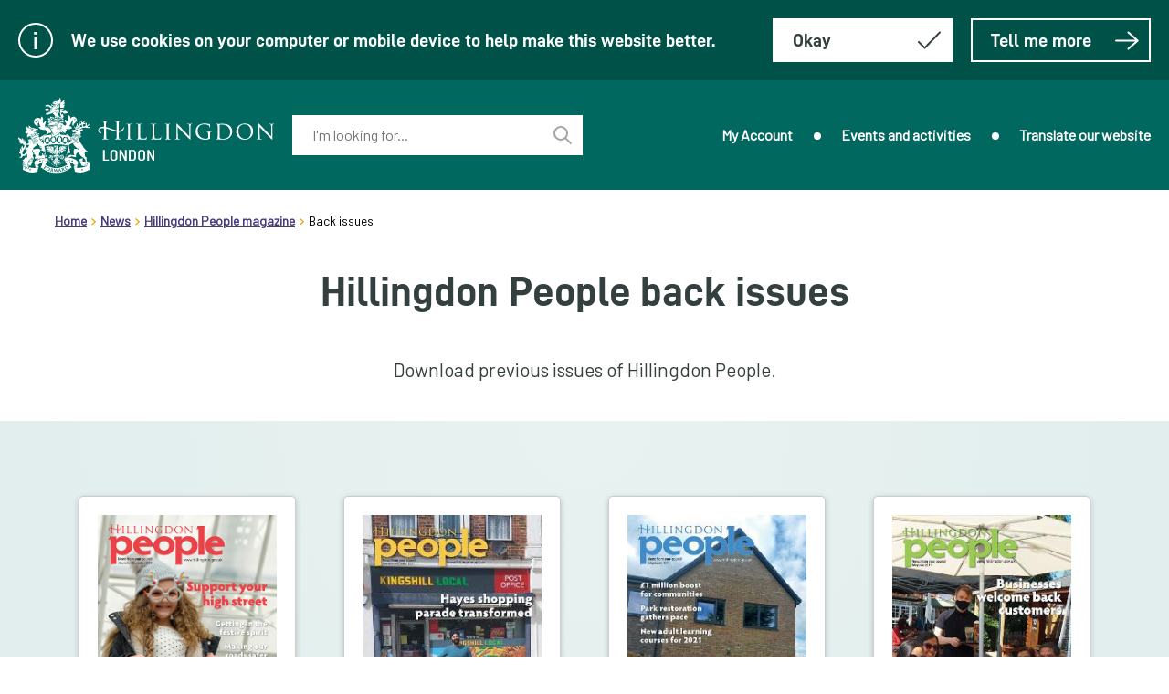

--- FILE ---
content_type: text/html;charset=UTF-8
request_url: https://www.hillingdon.gov.uk/hpbackissues?p=3
body_size: 7936
content:
<!DOCTYPE html>
<html lang="en"><head>

	
	<title>Hillingdon People back issues - Hillingdon Council</title>
		<base href="https://www.hillingdon.gov.uk/" />

	<meta name="viewport" content="width=device-width, initial-scale=1" />
		<meta name="description" content="Download previous issues of Hillingdon People." />
		<link rel="shortcut icon" href="/image/83/Hillingdon-favicon/favicon.png?m=1550742133147" />
		<link rel="apple-touch-icon" sizes="32x32" href="/image/83/Hillingdon-favicon/appletouchiconsmall.png?m=1550742133147" />
		<link rel="apple-touch-icon" sizes="76x76" href="/image/83/Hillingdon-favicon/appletouchiconmedium.png?m=1550742133147" />
		<link rel="apple-touch-icon" sizes="152x152" href="/image/83/Hillingdon-favicon/appletouchiconlarge.png?m=1550742133147" /><meta property="og:type" content="website" /><meta property="og:title" content="Hillingdon People back issues - Hillingdon Council" /><meta property="og:description" content="Download previous issues of Hillingdon People." /><meta property="og:url" content="https://www.hillingdon.gov.uk/hpbackissues" /><meta property="og:site_name" content="Hillingdon Council" /><meta name="twitter:card" content="summary" /><meta name="twitter:title" content="Hillingdon People back issues - Hillingdon Council" /><meta name="twitter:description" content="Download previous issues of Hillingdon People." /><script type="application/ld+json">{"@context":"https://schema.org","@type":"WebPage","name":"Hillingdon People back issues - Hillingdon Council","description":"Download previous issues of Hillingdon People.","url":"https://www.hillingdon.gov.uk/hpbackissues"}</script>
	
	
	<script>(function(w,d,s,l,i){w[l]=w[l]||[];w[l].push({'gtm.start':
			new Date().getTime(),event:'gtm.js'});var f=d.getElementsByTagName(s)[0],
		j=d.createElement(s),dl=l!='dataLayer'?'&l='+l:'';j.async=true;j.src=
		'https://www.googletagmanager.com/gtm.js?id='+i+dl;f.parentNode.insertBefore(j,f);
	})(window,document,'script','dataLayer','GTM-PWBFTM9M');</script>
		<script>
			window["ga-disable-G-X1E0WNPNV4"] = true;
		</script><script async src="https://www.googletagmanager.com/gtag/js?id=G-X1E0WNPNV4"></script>
	<script>
		function gtag() {
			window.dataLayer = window.dataLayer || [];
			dataLayer.push(arguments);
		}
		(function (gi) {

			var load = function () {
				delete window["ga-disable-G-X1E0WNPNV4"];

				gtag('js', new Date());
				gtag('config', 'G-X1E0WNPNV4', {
					'anonymizeIp': true,
					'location': 'https:\/\/www.hillingdon.gov.uk\/hpbackissues?p=3'
					,'cookie_flags': 'SameSite=None;Secure'
				});
			};

			var unload = function() {
				window["ga-disable-G-X1E0WNPNV4"] = true;
			};

			var init = function() {
				gi.cookiepolicy.registerProvider('Google Analytics', load, unload);
			};

			if (document.readyState === "complete" || document.readyState === "interactive") {
				init();
			} else {
				document.addEventListener("DOMContentLoaded", init);
			}
		})(window.gi = window.gi || {});
	</script><link href="/themes/hillingdon/css/hillingdon.css?m=7lw569fbkq5lcwv6zak770dfy" rel="stylesheet" type="text/css" /><script src="/themes/hillingdon/scripts/hillingdon.js?m=4gvhe2a3v149yy0sqgsz6z41s"></script></head><body class="pageload template--list" data-print-date="January 15, 2026" data-print-url="https://www.hillingdon.gov.uk/hpbackissues" data-template="list" data-id="2029">
	
	
	<noscript><iframe title="Google Tag Manager" src="https://www.googletagmanager.com/ns.html?id=GTM-PWBFTM9M" height="0" width="0" style="display:none;visibility:hidden"></iframe></noscript>
		
		<div id="spritemap" style="position: absolute; top: -99em;"></div>
		<script type="text/javascript">
		var ajax = new XMLHttpRequest();
		ajax.open("GET", "svgspritemap.svg?m=25112024160021", true);
		ajax.onload = function(e) {
			var div = document.createElement("div");
			div.className = "svgspritemap";
			div.innerHTML = ajax.responseText;
			document.getElementById("spritemap").appendChild(div);
		}
		ajax.send();
		var spriteMapIconPrefix = "icon_";
		var spriteMapIcons = [
			
			{id : 239, name : "Hillingdon Logo"},
			{id : 232, name : "Facebook"},
			{id : 233, name : "Instagram"},
			{id : 234, name : "Translate Language"},
			{id : 236, name : "YouTube"},
			{id : 240, name : "Hillingdon London"},
			{id : 237, name : "social-email"},
			{id : 238, name : "social-print"},
			{id : 241, name : "Report flag"},
			{id : 243, name : "Search"},
			{id : 244, name : "information-icon"},
			{id : 245, name : "icon-search-close"},
			{id : 246, name : "arrow"},
			{id : 247, name : "chevron"},
			{id : 248, name : "pagination-chevron-right"},
			{id : 249, name : "tick"},
			{id : 250, name : "warning"},
			{id : 332, name : "cross"},
			{id : 235, name : "X"},
			{id : 9693, name : "Edit"},
			{id : 15086, name : "whatsapp-50-svg"}
		];
		SvgIconUtils.Initialise(spriteMapIconPrefix, spriteMapIcons);
		</script>
    
    <script>
        gi.cookiepolicy.init({"categories":[{"id":"analytics","providers":["Google Analytics"],"consented":false}]});
    </script>
            <div class="cookie-consent-prompt" role="region" aria-label="Cookies">
                <div class="cookiemessage">
                    <div class="container" id="cookie-consent-prompt">

		<span class="icon icon--standard icon--information-icon">
			<svg class="icon__svg" aria-hidden="true"><use xlink:href="#icon_244" />
			</svg>
		</span>
                                <p class="cookiemessage__message">We use cookies on your computer or mobile device to help make this website better.</p>
                        <div class="cookiemessage__buttons">
                            <form id="cookie-consent-form" method="post" action="/cookies">
                                
                                <button class="btn btn--cookiemessage btn--cancel btn--contrast" aria-label="Hide this message about cookies" name="acceptall" value="true">
                                    <span class="btn__text">Okay</span>

		<span class="icon icon--standard icon--tick icon--tick-grey">
			<svg class="icon__svg" aria-hidden="true"><use xlink:href="#icon_249" />
			</svg>
		</span>
                                </button>
                            </form><a href="/cookies" class="cta-link cta-link--cookiemessage">
                                Tell me more
                                

		<span class="icon icon--standard icon--arrow icon--arrow-white">
			<svg class="icon__svg" aria-hidden="true"><use xlink:href="#icon_246" />
			</svg>
		</span></a>
                        </div>
                    </div>
                </div>
            </div>

		
		<div class="header" role="banner"><div class="grid grid--header grid--3col">
	<div class="grid__cell grid__cell--header grid__cell--cols1" data-grid-colspan="1">
		<div class="grid__cellwrap">
					<div class="logo"><a href="/" class="logo__link" title="Link to homepage">

		<span class="icon icon--standard icon--sitelogo">
			<svg class="icon__svg" aria-hidden="true"><use xlink:href="#icon_239" />
			</svg>
		</span>
							<span class="accessibility">Link to homepage</span></a>
					</div>
		</div>
	</div>
	<div class="grid__cell grid__cell--header grid__cell--cols1" data-grid-colspan="1">
		<div class="grid__cellwrap">
			
			<form class="searchform searchform--top" action="https://www.hillingdon.gov.uk/search" method="get" role="search" aria-expanded="false" id="search">
				<div class="searchform__container">
					
					
					<div class="searchform__close">
						<button class="btn btn--close">
							<span class="accessibility">Close search</span>
						</button>
					</div>
					
					<div class="searchform__input">
						<label id="topkeywords_label" class="searchform__label" for="topkeywords">Enter your keyword(s):</label>

	<div class="search-suggestion-wrapper">
		<div id="topkeywords_container">

			<input data-dataurl="https://www.hillingdon.gov.uk/search" id="topkeywords" class="searchform__inputtxt" placeholder="I'm looking for..." name="q" type="text" autocomplete="off" role="combobox" aria-expanded="false" aria-controls="topkeywords_suggestions" aria-haspopup="listbox" aria-autocomplete="list" aria-labelledby="topkeywords_label" />

		</div>
		<ul id="topkeywords_suggestions" class="search-suggestion" role="listbox"></ul>
	</div>

	<script>
		var autocomplete = new SearchSuggestion({
			element: 'input[id="topkeywords"]',
			modifier: ''
		});
	</script>
					</div>
					
					
					<div class="searchform__button">
						<button class="btn btn--hillingdonsearch" type="submit">

		<span class="icon icon--standard icon--search">
			<svg class="icon__svg" aria-hidden="true"><use xlink:href="#icon_243" />
			</svg>
		</span>
								<span class="accessibility">Perform search</span>
						</button>
					</div>
					
				</div>
			</form>
			<script type="text/javascript">
				updateSearchField();
			</script>
		</div>
	</div>
	<div class="grid__cell grid__cell--header grid__cell--cols1" data-grid-colspan="1">
		<div class="grid__cellwrap">
				
				<ol class="utilitymenu utilitymenu--top" aria-label="top utilities navigation">
						<li class="utilitymenu__item"><a href="/article/7706/My-Account" class="utilitymenu__link utilitymenu__link--top">My Account</a>
						</li>
						<li class="utilitymenu__item"><a href="/article/10097/Events-and-activities" class="utilitymenu__link utilitymenu__link--top">Events and activities</a>
						</li>
						<li class="utilitymenu__item"><a href="/article/1046/Translate-our-website" class="utilitymenu__link utilitymenu__link--top">Translate our website</a>
						</li>
				</ol>
				

				
				
				<div class="header__mobilemenu">
					<button class="mobilebutton" aria-label="open navigation">
						<span class="mobilebutton__container">
							<span class="mobilebutton__rotate">
								<span class="mobilebutton__topbar"></span>
								<span class="mobilebutton__middlebar"></span>
								<span class="mobilebutton__middlebar"></span>
								<span class="mobilebutton__bottombar"></span>
							</span>
						</span>
						<span class="accessibility">
							Toggle Mobile Menu Visibility
						</span>
					</button>
	
					
					<div class="mobilemenu" aria-hidden="true">
						<span>Menu</span>
						<ol class="utilitymenu utilitymenu--mobile" aria-label="top utilities navigation">
								<li class="utilitymenu__item utilitymenu__item--mobile"><a href="/article/7706/My-Account" class="utilitymenu__link utilitymenu__link--mobile">My Account</a>
								</li>
								<li class="utilitymenu__item utilitymenu__item--mobile"><a href="/article/10097/Events-and-activities" class="utilitymenu__link utilitymenu__link--mobile">Events and activities</a>
								</li>
								<li class="utilitymenu__item utilitymenu__item--mobile"><a href="/article/1046/Translate-our-website" class="utilitymenu__link utilitymenu__link--mobile utilitymenu__link--lastmobile">Translate our website</a>
								</li>
						</ol>
						<button class="mobilebutton mobilebutton--close" aria-label="close navigation">
							Close menu
							

		<span class="icon icon--standard icon--cross">
			<svg class="icon__svg" aria-hidden="true"><use xlink:href="#icon_332" />
			</svg>
		</span>
						</button>
					</div>
				</div>
		</div>
	</div></div>
		</div>
		<div class="breadcrumb__nav">
			<div class="container">
				<span class="accessibility">header.breadcrumb</span>
				<ol class="breadcrumb" aria-label="page breadcrumb">
						<li class="breadcrumb__crumb"><a href="/" class="breadcrumb__link">Home</a>
						</li>
						<li class="breadcrumb__crumb"><a href="/news" class="breadcrumb__link">News</a>
						</li>
						<li class="breadcrumb__crumb"><a href="/article/2022/Hillingdon-People-magazine" class="breadcrumb__link">Hillingdon People magazine</a>
						</li>
						<li class="breadcrumb__crumb">
								<span class="breadcrumb__text">Back issues</span>
						</li>
				</ol>
			</div>
		</div>

	
	<div class="maincontent" role="main" id="maincontent">

		<div class="container">
		<div class="a-heading a-heading--list">
			<h1 class="a-heading__title">Hillingdon People back issues
			</h1>
		</div>
	<p class="a-intro a-intro--list a-intro--overview">Download previous issues of Hillingdon People.
	</p>

		</div>
			<div class="a-panel a-panel--body a-panel--list">
				<div class="container">

						<div id="contentbody" class="a-bodywrapper">

						</div><div data-grid-mincolwidth="250" data-grid-maxcols="4" data-grid-step="1" class="grid grid--list grid--4col">
	<div class="grid__cell grid__cell--listitem grid__cell--cols1" data-grid-colspan="1">
		<div class="grid__cellwrap">
			
			<div class="item item--article">
							<div class="item__imagecontainer"><img src="/image/7499/Hillingdon-People-NovemberDecember-2021-front-cover/thumbnail.png?m=1636372203937" width="212" alt="" height="300" class="item__image" />
							</div>

				<div class="item__content">
					<div class="item__title"><a href="/article/8693/NovemberDecember-2021" class="item__link">
									November/December 2021
								</a>
					</div>
        <div class="item__body">
                        How we are spreading festive cheer with a range of celebratory events and activities; the Rural Activities Centre celebrating 40 wonderful years; nominating an individual or team for a community award, and more...
                    
        </div>
				</div>
			</div>
		</div>
	</div>
	<div class="grid__cell grid__cell--listitem grid__cell--cols1" data-grid-colspan="1">
		<div class="grid__cellwrap">
			
			<div class="item item--article">
							<div class="item__imagecontainer"><img src="/image/7083/Hillingdon-People-SeptemberOctober-2021/thumbnail.jpg?m=1631805719100" width="212" alt="" height="300" class="item__image" />
							</div>

				<div class="item__content">
					<div class="item__title"><a href="/article/8518/SeptemberOctober-2021" class="item__link">
									September/October 2021
								</a>
					</div>
        <div class="item__body">
                        Welcoming back audiences to the Compass Theatre; remembering Tashan Daniel's life and legacy; enhancing our textile recycling service, and more...
                    
        </div>
				</div>
			</div>
		</div>
	</div>
	<div class="grid__cell grid__cell--listitem grid__cell--cols1" data-grid-colspan="1">
		<div class="grid__cellwrap">
			
			<div class="item item--article">
							<div class="item__imagecontainer"><img src="/image/6636/Hillingdon-People-JulyAugust-2021/thumbnail.jpg?m=1625493090327" width="212" alt="" height="300" class="item__image" />
							</div>

				<div class="item__content">
					<div class="item__title"><a href="/article/8192/JulyAugust-2021" class="item__link">
									July/August 2021
								</a>
					</div>
        <div class="item__body">
                        Free childcare for eligible families; £1 million funding boost for local projects; new food waste collection process launched; Cranford Country Park restoration; building high-quality new homes, and more...
                    
        </div>
				</div>
			</div>
		</div>
	</div>
	<div class="grid__cell grid__cell--listitem grid__cell--cols1" data-grid-colspan="1">
		<div class="grid__cellwrap">
			
			<div class="item item--article">
							<div class="item__imagecontainer"><img src="/image/6260/Hillingdon-People-MayJune-2021-front-cover/thumbnail.jpg?m=1620654032493" width="211" alt="" height="300" class="item__image" />
							</div>

				<div class="item__content">
					<div class="item__title"><a href="/article/7915/MayJune-2021" class="item__link">
									May/June 2021
								</a>
					</div>
        <div class="item__body">
                        Read about the young residents who received funding from the Tashan Daniel Award; the assistance the council has been giving residents living with dementia and their carers during the pandemic; how we're investing £1 million in our Chrysalis programme this year to enhance community facilities, and more...
                    
        </div>
				</div>
			</div>
		</div>
	</div>
	<div class="grid__cell grid__cell--listitem grid__cell--cols1" data-grid-colspan="1">
		<div class="grid__cellwrap">
			
			<div class="item item--article">
							<div class="item__imagecontainer"><img src="/image/5494/Hillingdon-People-MarchApril-2021/thumbnail.jpg?m=1615407502000" width="212" alt="" height="300" class="item__image" />
							</div>

				<div class="item__content">
					<div class="item__title"><a href="/article/7431/MarchApril-2021" class="item__link">
									March/April 2021
								</a>
					</div>
        <div class="item__body">
                        Plans for a new four-screen cinema in Hayes; how vaccination and community testing are helping to keep Hillingdon safe; our ongoing library refurbishment programme, and more... 
                    
        </div>
				</div>
			</div>
		</div>
	</div>
	<div class="grid__cell grid__cell--listitem grid__cell--cols1" data-grid-colspan="1">
		<div class="grid__cellwrap">
			
			<div class="item item--article">
							<div class="item__imagecontainer"><img src="/image/5493/Hillingdon-People-JanuaryFebruary-2021/thumbnail.jpg?m=1615406249457" width="211" alt="" height="300" class="item__image" />
							</div>

				<div class="item__content">
					<div class="item__title"><a href="/article/7104/JanuaryFebruary-2021" class="item__link">
									January/February 2021
								</a>
					</div>
        <div class="item__body">
                        Putting residents first despite COVID-19 challenges; improving your fitness and wellbeing; expansion works at Ruislip High School, and more...
                    
        </div>
				</div>
			</div>
		</div>
	</div>
	<div class="grid__cell grid__cell--listitem grid__cell--cols1" data-grid-colspan="1">
		<div class="grid__cellwrap">
			
			<div class="item item--article">
							<div class="item__imagecontainer"><img src="/image/4087/Hillingdon-People-NovemberDecember-2020/thumbnail.jpg?m=1610032073167" width="212" alt="" height="300" class="item__image" />
							</div>

				<div class="item__content">
					<div class="item__title"><a href="/article/6515/NovemberDecember-2020" class="item__link">
									November/December 2020
								</a>
					</div>
        <div class="item__body">
                        The government's national coronavirus (COVID-19) restrictions; how the council is continuing to provide festive cheer throughout November and December; an update on the latest town centre improvement projects, and more...
                    
        </div>
				</div>
			</div>
		</div>
	</div>
	<div class="grid__cell grid__cell--listitem grid__cell--cols1" data-grid-colspan="1">
		<div class="grid__cellwrap">
			
			<div class="item item--article">
							<div class="item__imagecontainer"><img src="/image/3420/Hillingdon-People-SeptemberOctober-2020/thumbnail.jpg?m=1599494022227" width="212" alt="" height="300" class="item__image" />
							</div>

				<div class="item__content">
					<div class="item__title"><a href="/article/6281/SeptemberOctober-2020" class="item__link">
									September/October 2020
								</a>
					</div>
        <div class="item__body">
                        Supporting our high streets with a range of initiatives to assist businesses; how the borough's libraries have adapted their services during the pandemic; our guide to using our free, weekly and easy-to-use recycling collections, and more...
                    
        </div>
				</div>
			</div>
		</div>
	</div>
	<div class="grid__cell grid__cell--listitem grid__cell--cols1" data-grid-colspan="1">
		<div class="grid__cellwrap">
			
			<div class="item item--article">
							<div class="item__imagecontainer"><img src="/image/2590/Hillingdon-People-JulyAugust-2020/thumbnail.jpg?m=1605612043957" width="212" alt="" height="300" class="item__image" />
							</div>

				<div class="item__content">
					<div class="item__title"><a href="/article/5747/JulyAugust-2020" class="item__link">
									July/August 2020
								</a>
					</div>
        <div class="item__body">
                        Supporting residents during the pandemic; online activities to commemorate three Second World War anniversaries; how you can apply online to take part in this year's Hillingdon in Bloom competition, and more...
                    
        </div>
				</div>
			</div>
		</div>
	</div>
	<div class="grid__cell grid__cell--listitem grid__cell--cols1" data-grid-colspan="1">
		<div class="grid__cellwrap">
			
			<div class="item item--article">
							<div class="item__imagecontainer"><img src="/image/1760/Hillingdon-People-May--June-2020/thumbnail.jpg?m=1605612079473" width="210" alt="" height="300" class="item__image" />
							</div>

				<div class="item__content">
					<div class="item__title"><a href="/article/5197/MayJune-2020" class="item__link">
									May/June 2020
								</a>
					</div>
        <div class="item__body">
                        Continuing to deliver essential services during the pandemic; coronavirus advice and support; refuse and recycling collection dates, and more...
                    
        </div>
				</div>
			</div>
		</div>
	</div>
	<div class="grid__cell grid__cell--listitem grid__cell--cols1" data-grid-colspan="1">
		<div class="grid__cellwrap">
			
			<div class="item item--article">
							<div class="item__imagecontainer"><img src="/image/1584/Hillingdon-People-MarchApril-2020/thumbnail.jpg?m=1583759533740" width="212" alt="" height="300" class="item__image" />
							</div>

				<div class="item__content">
					<div class="item__title"><a href="/article/4622/MarchApril-2020" class="item__link">
									March/April 2020
								</a>
					</div>
        <div class="item__body">
                        The reopening of Ruislip Manor Library, activities planned to help protect our local environment, an update on the Old Vinyl Factory site, and more...
                    
        </div>
				</div>
			</div>
		</div>
	</div>
	<div class="grid__cell grid__cell--listitem grid__cell--cols1" data-grid-colspan="1">
		<div class="grid__cellwrap">
			
			<div class="item item--article">
							<div class="item__imagecontainer"><img src="/image/1121/Hillingdon-People-January--February-2020/thumbnail.jpg?m=1578937705467" width="212" alt="" height="300" class="item__image" />
							</div>

				<div class="item__content">
					<div class="item__title"><a href="/article/4264/JanuaryFebruary-2020" class="item__link">
									January/February 2020
								</a>
					</div>
        <div class="item__body">
                        The borough's diverse range of fitness activities and facilities, our commitment to keeping Hillingdon green, and more...
                    
        </div>
				</div>
			</div>
		</div>
	</div></div>
		<ul id="c_2046798763898968" class="paging paging--list" data-previous="Previous" data-next="Next" data-collapse-type="list">
			<li class="paging__item paging__item--previous">
						<a href="https://www.hillingdon.gov.uk/hpbackissues?p=2&amp;direction=previous" class="paging__link paging__link--previous" data-page="2"><span class="paging__value">Previous<span class="accessibility">  page</span></span></a>
			</li>
				<li class="paging__item paging__item--first">
							<a href="https://www.hillingdon.gov.uk/hpbackissues?p=1" class="paging__link" aria-label="Page 1" data-page="1"><span class="paging__value">1</span></a>
				</li>
				<li class="paging__item">
							<a href="https://www.hillingdon.gov.uk/hpbackissues?p=2" class="paging__link" aria-label="Page 2" data-page="2"><span class="paging__value">2</span></a>
				</li>
				<li class="paging__item paging__item--current">
							<span class="paging__text"><span class="paging__value">3</span></span>
				</li>
				<li class="paging__item">
							<a href="https://www.hillingdon.gov.uk/hpbackissues?p=4" class="paging__link" aria-label="Page 4" data-page="4"><span class="paging__value">4</span></a>
				</li>
				<li class="paging__item paging__item--last">
							<a href="https://www.hillingdon.gov.uk/hpbackissues?p=5" class="paging__link" aria-label="Page 5" data-page="5"><span class="paging__value">5</span></a>
				</li>

			
			<li class="paging__item paging__item--select">
						
						<form action="https://www.hillingdon.gov.uk/hpbackissues">
							<label for="c_2046798763898968_select" class="paging__select-label">Page</label>
							<select id="c_2046798763898968_select" name="p" class="paging__select">
									<option value="1" class="paging__option" data-url="https://www.hillingdon.gov.uk/hpbackissues?p=1">1</option>
									<option value="2" class="paging__option" data-url="https://www.hillingdon.gov.uk/hpbackissues?p=2">2</option>
									<option value="3" class="paging__option" selected="selected" data-url="https://www.hillingdon.gov.uk/hpbackissues?p=3">3</option>
									<option value="4" class="paging__option" data-url="https://www.hillingdon.gov.uk/hpbackissues?p=4">4</option>
									<option value="5" class="paging__option" data-url="https://www.hillingdon.gov.uk/hpbackissues?p=5">5</option>
							</select>
							<span class="paging__select-label">of 5</span>
							<input type="submit" value="Navigate to selected page" class="accessibility" />
						</form>
			</li>

			<li class="paging__item paging__item--expand">
				<button class="paging__link paging__link--expand">
					<span class="paging__value paging__value--ellipsis"><span class="accessibility">Toggle hidden pages</span></span>
				</button>
			</li>

			<li class="paging__item paging__item--next">
						<a href="https://www.hillingdon.gov.uk/hpbackissues?p=4&amp;direction=next" class="paging__link paging__link--next" data-page="4"><span class="paging__value">Next<span class="accessibility">  page</span></span></a>
			</li>
		</ul>
		<script>gi.responsive_paging.initialise("c_2046798763898968")</script>

				</div>
			</div>

	</div>

	
	<div class="footer" role="contentinfo" aria-label="footer section" id="footer">
		<div class="footer__content"><div class="grid grid--footer grid--3col">
	<div class="grid__cell grid__cell--footer grid__cell--cols1" data-grid-colspan="1">
		<div class="grid__cellwrap">
			<div class="footerlogo">
				<ul class="footerlogo__list">
						<li class="footerlogo__item">

	<div class="imagelink imagelink--footerlogo">

		<span class="icon icon--standard icon icon--footerlogo">
			<svg class="icon__svg" aria-hidden="true"><use xlink:href="#icon_240" />
			</svg>
		</span>
						<span class="accessibility">Hillingdon London</span>
	</div>
						</li>
				</ul>
			</div>
		</div>
	</div>
	<div class="grid__cell grid__cell--footer grid__cell--cols1" data-grid-colspan="1">
		<div class="grid__cellwrap">
				<div class="footer__navigation" aria-label="footer navigation">
					<ul class="utilitymenu utilitymenu--bottom">
							<li class="utilitymenu__item utilitymenu__item--bottom"><a href="/article/1000/HillingdonFirst-card" class="utilitymenu__link utilitymenu__link--bottom">HillingdonFirst card</a>
							</li>
							<li class="utilitymenu__item utilitymenu__item--bottom"><a href="/jobs" class="utilitymenu__link utilitymenu__link--bottom">Jobs</a>
							</li>
							<li class="utilitymenu__item utilitymenu__item--bottom"><a href="/contactus" class="utilitymenu__link utilitymenu__link--bottom">Contact us</a>
							</li>
							<li class="utilitymenu__item utilitymenu__item--bottom"><a href="/article/2461/Press-office" class="utilitymenu__link utilitymenu__link--bottom">Press office</a>
							</li>
					</ul>
				</div>
			<div class="socialmedia" aria-label="social media link">
				<ol class="socialmedia__list">
						<li class="socialmedia__item">

	<div class="imagelink imagelink--footersocialicon"><a href="https://en-gb.facebook.com/LondonBoroughofHillingdon/" class="imagelink__link" onclick="window.open(this.href); return false;" title="https://en-gb.facebook.com/LondonBoroughofHillingdon/ : opens in new browser window or tab">

		<span class="icon icon--standard icon icon--footersocialicon">
			<svg class="icon__svg" aria-hidden="true"><use xlink:href="#icon_232" />
			</svg>
		</span>
							<span class="accessibility">Facebook</span></a>
	</div>
						</li>
						<li class="socialmedia__item">

	<div class="imagelink imagelink--footersocialicon"><a href="https://twitter.com/Hillingdon" class="imagelink__link" onclick="window.open(this.href); return false;" title="https://twitter.com/Hillingdon : opens in new browser window or tab">

		<span class="icon icon--standard icon icon--footersocialicon">
			<svg class="icon__svg" aria-hidden="true"><use xlink:href="#icon_235" />
			</svg>
		</span>
							<span class="accessibility">X</span></a>
	</div>
						</li>
						<li class="socialmedia__item">

	<div class="imagelink imagelink--footersocialicon"><a href="https://www.youtube.com/user/HillingdonLondon" class="imagelink__link" onclick="window.open(this.href); return false;" title="https://www.youtube.com/user/HillingdonLondon : opens in new browser window or tab">

		<span class="icon icon--standard icon icon--footersocialicon">
			<svg class="icon__svg" aria-hidden="true"><use xlink:href="#icon_236" />
			</svg>
		</span>
							<span class="accessibility">YouTube</span></a>
	</div>
						</li>
						<li class="socialmedia__item">

	<div class="imagelink imagelink--footersocialicon"><a href="https://www.instagram.com/hillingdoncouncil/" class="imagelink__link" onclick="window.open(this.href); return false;" title="https://www.instagram.com/hillingdoncouncil/ : opens in new browser window or tab">

		<span class="icon icon--standard icon icon--footersocialicon">
			<svg class="icon__svg" aria-hidden="true"><use xlink:href="#icon_233" />
			</svg>
		</span>
							<span class="accessibility">Instagram</span></a>
	</div>
						</li>
						<li class="socialmedia__item">

	<div class="imagelink imagelink--footersocialicon"><a href="/whatsapp" class="imagelink__link" title="Hillingdon Council WhatsApp channel">

		<span class="icon icon--standard icon icon--footersocialicon">
			<svg class="icon__svg" aria-hidden="true"><use xlink:href="#icon_15086" />
			</svg>
		</span>
							<span class="accessibility">whatsapp-50-svg</span></a>
	</div>
						</li>
				</ol>
			</div>
				<div class="footer__utilities" aria-label="footer navigation">
					<ul class="utilitymenu utilitymenu--bottom">
							<li class="utilitymenu__item utilitymenu__item--bottom"><a href="/cookies" class="utilitymenu__link utilitymenu__link--bottom">Cookies</a>
							</li>
							<li class="utilitymenu__item utilitymenu__item--bottom"><a href="/accessibility" class="utilitymenu__link utilitymenu__link--bottom">Accessibility</a>
							</li>
							<li class="utilitymenu__item utilitymenu__item--bottom"><a href="/privacy" class="utilitymenu__link utilitymenu__link--bottom">Privacy policy</a>
							</li>
							<li class="utilitymenu__item utilitymenu__item--bottom"><a href="/article/2486/Data-protection" class="utilitymenu__link utilitymenu__link--bottom">Data protection</a>
							</li>
					</ul>
				</div>
		</div>
	</div>
	<div class="grid__cell grid__cell--footer grid__cell--cols1" data-grid-colspan="1">
		<div class="grid__cellwrap">
			<div class="socialmedia" aria-label="social media link">
				<ol class="socialmedia__list">
						<li class="socialmedia__item">

	<div class="imagelink imagelink--footersocialicon"><a href="https://en-gb.facebook.com/LondonBoroughofHillingdon/" class="imagelink__link" onclick="window.open(this.href); return false;" title="https://en-gb.facebook.com/LondonBoroughofHillingdon/ : opens in new browser window or tab">

		<span class="icon icon--standard icon icon--footersocialicon">
			<svg class="icon__svg" aria-hidden="true"><use xlink:href="#icon_232" />
			</svg>
		</span>
							<span class="accessibility">Facebook</span></a>
	</div>
						</li>
						<li class="socialmedia__item">

	<div class="imagelink imagelink--footersocialicon"><a href="https://twitter.com/Hillingdon" class="imagelink__link" onclick="window.open(this.href); return false;" title="https://twitter.com/Hillingdon : opens in new browser window or tab">

		<span class="icon icon--standard icon icon--footersocialicon">
			<svg class="icon__svg" aria-hidden="true"><use xlink:href="#icon_235" />
			</svg>
		</span>
							<span class="accessibility">X</span></a>
	</div>
						</li>
						<li class="socialmedia__item">

	<div class="imagelink imagelink--footersocialicon"><a href="https://www.youtube.com/user/HillingdonLondon" class="imagelink__link" onclick="window.open(this.href); return false;" title="https://www.youtube.com/user/HillingdonLondon : opens in new browser window or tab">

		<span class="icon icon--standard icon icon--footersocialicon">
			<svg class="icon__svg" aria-hidden="true"><use xlink:href="#icon_236" />
			</svg>
		</span>
							<span class="accessibility">YouTube</span></a>
	</div>
						</li>
						<li class="socialmedia__item">

	<div class="imagelink imagelink--footersocialicon"><a href="https://www.instagram.com/hillingdoncouncil/" class="imagelink__link" onclick="window.open(this.href); return false;" title="https://www.instagram.com/hillingdoncouncil/ : opens in new browser window or tab">

		<span class="icon icon--standard icon icon--footersocialicon">
			<svg class="icon__svg" aria-hidden="true"><use xlink:href="#icon_233" />
			</svg>
		</span>
							<span class="accessibility">Instagram</span></a>
	</div>
						</li>
						<li class="socialmedia__item">

	<div class="imagelink imagelink--footersocialicon"><a href="/whatsapp" class="imagelink__link" title="Hillingdon Council WhatsApp channel">

		<span class="icon icon--standard icon icon--footersocialicon">
			<svg class="icon__svg" aria-hidden="true"><use xlink:href="#icon_15086" />
			</svg>
		</span>
							<span class="accessibility">whatsapp-50-svg</span></a>
	</div>
						</li>
				</ol>
			</div>
					<div class="footer__text">
						<div class="footer__copy">&copy;
							Hillingdon Council
							2026.
							All rights reserved.
						</div>
						<div class="bygoss">
							<a class="bygoss__link" href="https://www.gossinteractive.com" target="_blank" title="Web content management by GOSS iCM">Powered by GOSS</a>
						</div>
					</div>
				<div class="footer__utilities" aria-label="footer navigation">
					<ul class="utilitymenu utilitymenu--bottom">
							<li class="utilitymenu__item utilitymenu__item--bottom"><a href="/cookies" class="utilitymenu__link utilitymenu__link--bottom">Cookies</a>
							</li>
							<li class="utilitymenu__item utilitymenu__item--bottom"><a href="/accessibility" class="utilitymenu__link utilitymenu__link--bottom">Accessibility</a>
							</li>
							<li class="utilitymenu__item utilitymenu__item--bottom"><a href="/privacy" class="utilitymenu__link utilitymenu__link--bottom">Privacy policy</a>
							</li>
							<li class="utilitymenu__item utilitymenu__item--bottom"><a href="/article/2486/Data-protection" class="utilitymenu__link utilitymenu__link--bottom">Data protection</a>
							</li>
					</ul>
				</div>
		</div>
	</div></div>

		</div>
	</div></body>
</html>

--- FILE ---
content_type: text/css;charset=UTF-8
request_url: https://www.hillingdon.gov.uk/themes/hillingdon/css/hillingdon.css?m=7lw569fbkq5lcwv6zak770dfy
body_size: 100716
content:
@import url('https://fonts.googleapis.com/css?family=Barlow&display=swap');body{font-family:'Barlow',sans-serif}html,body,div,span,applet,object,iframe,h1,h2,h3,h4,h5,h6,p,blockquote,pre,a,abbr,acronym,address,big,cite,code,del,dfn,em,img,ins,kbd,q,s,samp,small,strike,strong,sub,sup,tt,var,b,u,i,center,dl,dt,dd,ol,ul,li,fieldset,form,label,legend,table,caption,tbody,tfoot,thead,tr,th,td,article,aside,canvas,details,embed,figure,figcaption,footer,header,hgroup,menu,nav,output,progress,ruby,section,summary,time,mark,audio,video{margin:0;padding:0;border:0;vertical-align:baseline}article,aside,details,figcaption,figure,footer,header,hgroup,menu,nav,section{display:block}table{border-collapse:collapse;border-spacing:0}audio:not([controls]){display:none;height:0}html{-webkit-box-sizing:border-box;-moz-box-sizing:border-box;box-sizing:border-box}*,*:before,*:after{-webkit-box-sizing:inherit;-moz-box-sizing:inherit;box-sizing:inherit}
a{color:#005ea5;text-decoration:underline}a:hover{color:#2b8cc4;cursor:pointer}button{font-size:1rem}button:hover{cursor:pointer}button,input,optgroup,select,textarea{font-family:inherit}::placeholder{color:#767676;opacity:1}:-ms-input-placeholder{color:#767676}::-ms-input-placeholder{color:#767676}a:focus,button:focus,input:focus,select:focus,textarea:focus,*[tabindex]:focus{outline:2px solid #0064FF;outline-offset:0}h1{font-size:2.5rem;font-weight:700}h2{font-size:1.5rem;font-weight:700}h3{font-size:1.25rem;font-weight:700}h4{font-weight:700}p,h1,h2,h3,h4{margin:0 0 20px;word-wrap:break-word;overflow-wrap:break-word;word-break:break-word}small{font-size:.8rem}hr{margin:20px 0;background-color:#fff;border:1px inset}ul,ol{list-style:none}table,th,td{border:1px solid #ccc;padding:5px}th{background-color:#ddd;text-align:left}table p,table h1,table h2,table h3,table h4{word-wrap:unset;overflow-wrap:unset;word-break:unset}sub,sup{font-size:75%;line-height:0;position:relative}sub{bottom:-.25em}sup{top:-.5em}figure{margin:1em 40px}pre{font-size:1rem;white-space:pre-wrap}.accessibility,.hide{display:block;visibility:visible;border:0;clip:rect(0 0 0 0);clip:rect(0,0,0,0);height:1px;margin:-1px;overflow:hidden;padding:0;position:absolute;width:1px;color:#000;background:#fff}.a-intro{margin:10px 0;font-size:1.3rem;font-weight:700}.container{position:relative;box-sizing:border-box;margin:0 auto;max-width:1200px;padding:0 20px;clear:both}.skip-link{height:1px;width:1px;clip:rect(0 0 0 0);clip:rect(0,0,0,0);overflow:hidden;position:absolute;top:10px;left:10px;background:#fff;border:1px solid #ccc;line-height:2;z-index:10;display:block;padding:5px}.skip-link:focus,.skip-link:active{height:auto;width:auto;clip:auto;margin:auto}.a-relimage img,.a-body__image{max-width:100%;height:auto}.a-pagemodifieddate{margin:0 0 20px;padding:40px 0 0;clear:both;color:#333}@media print{.cookie-consent-prompt,.gi-feedback,.gi-breadcrumb{display:none}}*[data-resize-block-debug]{outline:solid 3px rgba(255,0,0,75%)}.a-body__link{position:relative}.bygoss__link{display:inline-block;min-height:30px}.body--fixed{overflow:hidden}
/*

STYLESHEET INFORMATION

Name: Editor
Type: Framework
Theme: Hillingdon

Description: Contains base styles for elements of the icm editor. It is recommended
that this file come after the base styles in the theme bundle.

*/

/* Editor Styles Starts */

body {
	line-height: 1.6;
	background: #f9f9f9;
}

.a-body hr, .cke_editable hr {
	height: 1px;
	color: #e5e5e5;
	background-color: #e5e5e5;
	border: none;
}

/* HDP-1528: Match paragraph bottom margin */
.a-body ul, .cke_editable ul,
.a-body ol, .cke_editable ol {
	/* HDP-1503: Contain styled number counters to wrap around floated elements */
	display: flow-root;
	margin: 0 0 20px 0;
}

/* HDP-445: Contain bullets to wrap around floated elements */
.a-body ul, .cke_editable ul {
	overflow: hidden;
}

.a-body ul li, .cke_editable ul li {
	list-style: none;
	position: relative;
	padding: 0 0 20px 20px;
	color: #34403f;
	/* HDP-445: Contain text contents of li so they wrap around floated elements, keeping the bullet to the left */
	/* Removed but may need to restore - see first HDP-445 comment */
	/* display: block;
	overflow: hidden; */
}

.a-body ul li::before, .cke_editable ul li::before {
	content: "";
	height: 5px;
	width: 5px;
	background-color: #33867e;
	border-radius: 50%;
	position: absolute;
	left: 1px;
	top: 12px;
	margin: 0;
	padding: 0;
}

.a-body ol li, .cke_editable ol li {
	list-style: none;
	position: relative;
	padding-left: 50px;
	padding-bottom: 20px;
}

.a-body ol li::before,
.cke_editable ol li::before {
	content: counter(list-item);
	text-align: center;
	color: #33867e;
	font-weight: 700;
	position: absolute;
	top: 0;
	left: 0;
	border: 2px solid #33867e;
	padding: 5px;
	border-radius: 50%;
	width: 20px;
	height: 20px;
	/* HDP-1219: Ensure content-box sizing following update to STAN */
	-moz-box-sizing: content-box;
	-webkit-box-sizing: content-box;
	box-sizing: content-box;
}

blockquote {
	font-size: 1.05rem;
	line-height: 1.9;
	margin: 20px auto;
	color: #383838;
	padding: 5px 15px;
	border-left: 8px solid #efba40;
	position: relative;
}

blockquote p {
	margin: 0 !important;
}

.alignleft {
	text-align: left;
}

.aligncenter {
	text-align: center;
}

.alignright {
	text-align: right;
}

/* No Border Table Styling */

.tablenoborder td {
	border: 0 solid #fff;
}

.tablenoborder th {
	border: 0 solid #fff;
	background: transparent;
}

/* Dark Table Styling */

.tabledark td {
	border: 1px solid #fff;
	padding: 15px 10px;
}

.tabledark th {
	background-color: #005148;
	color: #fff;
	text-align: left;
}

.tabledark tr:nth-child(even) {
	background-color: #cce1df;
}

.tabledark tr:nth-child(odd) {
	background-color: #e6f0ef;
}

/* Light Table Styling */

.tablelight td {
	border: 0;
	border-bottom: 1px solid #cce1df;
	padding: 15px 10px;
}

.tablelight th {
	border: 0;
	background-color: transparent;
	border-bottom: 2px solid #005148;
	text-align: left;
	padding: 15px 10px;
}

/* Primary Colour Table Styling */

.tableprimary td {
	border: 1px solid #fff;
	padding: 15px 10px;
}

.tableprimary th {
	background-color: #34403f;
	color: #fff;
	text-align: left;
}

.tableprimary tr:nth-child(even) {
	background-color: #e5e5e5;
}

.tableprimary tr:nth-child(odd) {
	background-color: #f9f9f9;
}

/* Secondary Colour Table Styling */

.tablesecondary td {
	border: 1px solid #fff;
	padding: 15px 10px;
}

.tablesecondary th {
	border: 1px solid #fff;
	background-color: #e89d00;
	text-align: left;
}

.tablesecondary tr:nth-child(even) {
	background-color: #f8dca6;
}

.tablesecondary tr:nth-child(odd) {
	background-color: #fceed4;
}
.grid{width:100%;margin:0}.grid:after{content:"";display:table;clear:both}.grid--center{text-align:center}.grid__cell{float:left;width:100%;padding:0;-moz-box-sizing:border-box;-webkit-box-sizing:border-box;box-sizing:border-box}.grid--center .grid__cell{display:inline-block;float:none;vertical-align:top;margin:0 -2px}.grid__cell--hide{display:none}.grid__cell:only-child{width:100%}.grid__cellwrap{-moz-box-sizing:border-box;-webkit-box-sizing:border-box;box-sizing:border-box}.grid[data-grid-mincolwidth="150"]>.grid__cell{min-width:150px}.grid[data-grid-mincolwidth="235"]>.grid__cell{min-width:235px}.grid[data-grid-mincolwidth="246"]>.grid__cell{min-width:246px}.grid[data-grid-mincolwidth="250"]>.grid__cell{min-width:250px}.grid[data-grid-mincolwidth="280"]>.grid__cell{min-width:280px}.grid[data-grid-mincolwidth="300"]>.grid__cell{min-width:300px}.grid[data-grid-mincolwidth="500"]>.grid__cell{min-width:500px}.grid--1col>.grid__cell{width:100%;clear:both}.grid--2col>.grid__cell{width:50%}.grid--2col>.grid__cell:nth-child(odd){clear:both}.grid--3col>.grid__cell{width:33.33%}.grid--3col>.grid__cell:nth-child(3n+1){clear:both}.grid--4col>.grid__cell{width:25%}.grid--4col>.grid__cell:nth-child(4n+1){clear:both}.grid--5col>.grid__cell{width:20%}.grid--5col>.grid__cell:nth-child(5n+1){clear:both}.grid--6col>.grid__cell{width:16.66%}.grid--6col>.grid__cell:nth-child(6n+1){clear:both}.grid--7col>.grid__cell{width:14.28%}.grid--7col>.grid__cell:nth-child(7n+1){clear:both}.grid--8col>.grid__cell{width:12.5%}.grid--8col>.grid__cell:nth-child(8n+1){clear:both}.grid--9col>.grid__cell{width:11.11%}.grid--9col>.grid__cell:nth-child(9n+1){clear:both}.grid--10col>.grid__cell{width:10%}.grid--10col>.grid__cell:nth-child(10n+1){clear:both}.grid--11col>.grid__cell{width:9.09%}.grid--11col>.grid__cell:nth-child(11n+1){clear:both}.grid--12col>.grid__cell{width:8.33%}.grid--12col>.grid__cell:nth-child(12n+1){clear:both}@media screen and (max-width: 3020px){.grid--12col[data-grid-mincolwidth="250"]>.grid__cell{width:9.09%}.grid--12col[data-grid-mincolwidth="250"]>.grid__cell:nth-child(12n+1){clear:none}.grid--12col[data-grid-mincolwidth="250"]>.grid__cell:nth-child(11n+1){clear:both}}@media screen and (max-width: 2770px){.grid--11col[data-grid-mincolwidth="250"]>.grid__cell,.grid--12col[data-grid-mincolwidth="250"]>.grid__cell{width:10%}.grid--12col[data-grid-mincolwidth="250"]>.grid__cell:nth-child(11n+1),.grid--11col[data-grid-mincolwidth="250"]>.grid__cell:nth-child(11n+1),.grid--12col[data-grid-mincolwidth="250"]>.grid__cell:nth-child(12n+1){clear:none}.grid--11col[data-grid-mincolwidth="250"]>.grid__cell:nth-child(10n+1),.grid--12col[data-grid-mincolwidth="250"]>.grid__cell:nth-child(10n+1){clear:both}}@media screen and (max-width: 2520px){.grid--10col[data-grid-mincolwidth="250"]>.grid__cell,.grid--11col[data-grid-mincolwidth="250"]>.grid__cell,.grid--12col[data-grid-mincolwidth="250"]>.grid__cell{width:11.11%}.grid--11col[data-grid-mincolwidth="250"]>.grid__cell:nth-child(10n+1),.grid--12col[data-grid-mincolwidth="250"]>.grid__cell:nth-child(10n+1),.grid--10col[data-grid-mincolwidth="250"]>.grid__cell:nth-child(10n+1),.grid--11col[data-grid-mincolwidth="250"]>.grid__cell:nth-child(11n+1),.grid--12col[data-grid-mincolwidth="250"]>.grid__cell:nth-child(12n+1){clear:none}.grid--10col[data-grid-mincolwidth="250"]>.grid__cell:nth-child(9n+1),.grid--11col[data-grid-mincolwidth="250"]>.grid__cell:nth-child(9n+1),.grid--12col[data-grid-mincolwidth="250"]>.grid__cell:nth-child(9n+1){clear:both}}@media screen and (max-width: 2270px){.grid--9col[data-grid-mincolwidth="250"]>.grid__cell,.grid--10col[data-grid-mincolwidth="250"]>.grid__cell,.grid--11col[data-grid-mincolwidth="250"]>.grid__cell,.grid--12col[data-grid-mincolwidth="250"]>.grid__cell{width:12.5%}.grid--10col[data-grid-mincolwidth="250"]>.grid__cell:nth-child(9n+1),.grid--11col[data-grid-mincolwidth="250"]>.grid__cell:nth-child(9n+1),.grid--12col[data-grid-mincolwidth="250"]>.grid__cell:nth-child(9n+1),.grid--9col[data-grid-mincolwidth="250"]>.grid__cell:nth-child(9n+1),.grid--10col[data-grid-mincolwidth="250"]>.grid__cell:nth-child(10n+1),.grid--11col[data-grid-mincolwidth="250"]>.grid__cell:nth-child(11n+1),.grid--12col[data-grid-mincolwidth="250"]>.grid__cell:nth-child(12n+1){clear:none}.grid--9col[data-grid-mincolwidth="250"]>.grid__cell:nth-child(8n+1),.grid--10col[data-grid-mincolwidth="250"]>.grid__cell:nth-child(8n+1),.grid--11col[data-grid-mincolwidth="250"]>.grid__cell:nth-child(8n+1),.grid--12col[data-grid-mincolwidth="250"]>.grid__cell:nth-child(8n+1){clear:both}}@media screen and (max-width: 2020px){.grid--8col[data-grid-mincolwidth="250"]>.grid__cell,.grid--9col[data-grid-mincolwidth="250"]>.grid__cell,.grid--10col[data-grid-mincolwidth="250"]>.grid__cell,.grid--11col[data-grid-mincolwidth="250"]>.grid__cell,.grid--12col[data-grid-mincolwidth="250"]>.grid__cell{width:14.28%}.grid--9col[data-grid-mincolwidth="250"]>.grid__cell:nth-child(8n+1),.grid--10col[data-grid-mincolwidth="250"]>.grid__cell:nth-child(8n+1),.grid--11col[data-grid-mincolwidth="250"]>.grid__cell:nth-child(8n+1),.grid--12col[data-grid-mincolwidth="250"]>.grid__cell:nth-child(8n+1),.grid--8col[data-grid-mincolwidth="250"]>.grid__cell:nth-child(8n+1),.grid--9col[data-grid-mincolwidth="250"]>.grid__cell:nth-child(9n+1),.grid--10col[data-grid-mincolwidth="250"]>.grid__cell:nth-child(10n+1),.grid--11col[data-grid-mincolwidth="250"]>.grid__cell:nth-child(11n+1),.grid--12col[data-grid-mincolwidth="250"]>.grid__cell:nth-child(12n+1){clear:none}.grid--8col[data-grid-mincolwidth="250"]>.grid__cell:nth-child(7n+1),.grid--9col[data-grid-mincolwidth="250"]>.grid__cell:nth-child(7n+1),.grid--10col[data-grid-mincolwidth="250"]>.grid__cell:nth-child(7n+1),.grid--11col[data-grid-mincolwidth="250"]>.grid__cell:nth-child(7n+1),.grid--12col[data-grid-mincolwidth="250"]>.grid__cell:nth-child(7n+1){clear:both}}@media screen and (max-width: 1770px){.grid--7col[data-grid-mincolwidth="250"]>.grid__cell,.grid--8col[data-grid-mincolwidth="250"]>.grid__cell,.grid--9col[data-grid-mincolwidth="250"]>.grid__cell,.grid--10col[data-grid-mincolwidth="250"]>.grid__cell,.grid--11col[data-grid-mincolwidth="250"]>.grid__cell,.grid--12col[data-grid-mincolwidth="250"]>.grid__cell{width:16.66%}.grid--8col[data-grid-mincolwidth="250"]>.grid__cell:nth-child(7n+1),.grid--9col[data-grid-mincolwidth="250"]>.grid__cell:nth-child(7n+1),.grid--10col[data-grid-mincolwidth="250"]>.grid__cell:nth-child(7n+1),.grid--11col[data-grid-mincolwidth="250"]>.grid__cell:nth-child(7n+1),.grid--12col[data-grid-mincolwidth="250"]>.grid__cell:nth-child(7n+1),.grid--7col[data-grid-mincolwidth="250"]>.grid__cell:nth-child(7n+1),.grid--8col[data-grid-mincolwidth="250"]>.grid__cell:nth-child(8n+1),.grid--9col[data-grid-mincolwidth="250"]>.grid__cell:nth-child(9n+1),.grid--10col[data-grid-mincolwidth="250"]>.grid__cell:nth-child(10n+1),.grid--11col[data-grid-mincolwidth="250"]>.grid__cell:nth-child(11n+1),.grid--12col[data-grid-mincolwidth="250"]>.grid__cell:nth-child(12n+1){clear:none}.grid--7col[data-grid-mincolwidth="250"]>.grid__cell:nth-child(6n+1),.grid--8col[data-grid-mincolwidth="250"]>.grid__cell:nth-child(6n+1),.grid--9col[data-grid-mincolwidth="250"]>.grid__cell:nth-child(6n+1),.grid--10col[data-grid-mincolwidth="250"]>.grid__cell:nth-child(6n+1),.grid--11col[data-grid-mincolwidth="250"]>.grid__cell:nth-child(6n+1),.grid--12col[data-grid-mincolwidth="250"]>.grid__cell:nth-child(6n+1){clear:both}}@media screen and (max-width: 1520px){.grid--6col[data-grid-mincolwidth="250"]>.grid__cell,.grid--7col[data-grid-mincolwidth="250"]>.grid__cell,.grid--8col[data-grid-mincolwidth="250"]>.grid__cell,.grid--9col[data-grid-mincolwidth="250"]>.grid__cell,.grid--10col[data-grid-mincolwidth="250"]>.grid__cell,.grid--11col[data-grid-mincolwidth="250"]>.grid__cell,.grid--12col[data-grid-mincolwidth="250"]>.grid__cell{width:20%}.grid--7col[data-grid-mincolwidth="250"]>.grid__cell:nth-child(6n+1),.grid--8col[data-grid-mincolwidth="250"]>.grid__cell:nth-child(6n+1),.grid--9col[data-grid-mincolwidth="250"]>.grid__cell:nth-child(6n+1),.grid--10col[data-grid-mincolwidth="250"]>.grid__cell:nth-child(6n+1),.grid--11col[data-grid-mincolwidth="250"]>.grid__cell:nth-child(6n+1),.grid--12col[data-grid-mincolwidth="250"]>.grid__cell:nth-child(6n+1),.grid--6col[data-grid-mincolwidth="250"]>.grid__cell:nth-child(6n+1),.grid--7col[data-grid-mincolwidth="250"]>.grid__cell:nth-child(7n+1),.grid--8col[data-grid-mincolwidth="250"]>.grid__cell:nth-child(8n+1),.grid--9col[data-grid-mincolwidth="250"]>.grid__cell:nth-child(9n+1),.grid--10col[data-grid-mincolwidth="250"]>.grid__cell:nth-child(10n+1),.grid--11col[data-grid-mincolwidth="250"]>.grid__cell:nth-child(11n+1),.grid--12col[data-grid-mincolwidth="250"]>.grid__cell:nth-child(12n+1){clear:none}.grid--6col[data-grid-mincolwidth="250"]>.grid__cell:nth-child(5n+1),.grid--7col[data-grid-mincolwidth="250"]>.grid__cell:nth-child(5n+1),.grid--8col[data-grid-mincolwidth="250"]>.grid__cell:nth-child(5n+1),.grid--9col[data-grid-mincolwidth="250"]>.grid__cell:nth-child(5n+1),.grid--10col[data-grid-mincolwidth="250"]>.grid__cell:nth-child(5n+1),.grid--11col[data-grid-mincolwidth="250"]>.grid__cell:nth-child(5n+1),.grid--12col[data-grid-mincolwidth="250"]>.grid__cell:nth-child(5n+1){clear:both}}@media screen and (max-width: 1270px){.grid--5col[data-grid-mincolwidth="250"]>.grid__cell,.grid--6col[data-grid-mincolwidth="250"]>.grid__cell,.grid--7col[data-grid-mincolwidth="250"]>.grid__cell,.grid--8col[data-grid-mincolwidth="250"]>.grid__cell,.grid--9col[data-grid-mincolwidth="250"]>.grid__cell,.grid--10col[data-grid-mincolwidth="250"]>.grid__cell,.grid--11col[data-grid-mincolwidth="250"]>.grid__cell,.grid--12col[data-grid-mincolwidth="250"]>.grid__cell{width:25%}.grid--6col[data-grid-mincolwidth="250"]>.grid__cell:nth-child(5n+1),.grid--7col[data-grid-mincolwidth="250"]>.grid__cell:nth-child(5n+1),.grid--8col[data-grid-mincolwidth="250"]>.grid__cell:nth-child(5n+1),.grid--9col[data-grid-mincolwidth="250"]>.grid__cell:nth-child(5n+1),.grid--10col[data-grid-mincolwidth="250"]>.grid__cell:nth-child(5n+1),.grid--11col[data-grid-mincolwidth="250"]>.grid__cell:nth-child(5n+1),.grid--12col[data-grid-mincolwidth="250"]>.grid__cell:nth-child(5n+1),.grid--5col[data-grid-mincolwidth="250"]>.grid__cell:nth-child(5n+1),.grid--6col[data-grid-mincolwidth="250"]>.grid__cell:nth-child(6n+1),.grid--7col[data-grid-mincolwidth="250"]>.grid__cell:nth-child(7n+1),.grid--8col[data-grid-mincolwidth="250"]>.grid__cell:nth-child(8n+1),.grid--9col[data-grid-mincolwidth="250"]>.grid__cell:nth-child(9n+1),.grid--10col[data-grid-mincolwidth="250"]>.grid__cell:nth-child(10n+1),.grid--11col[data-grid-mincolwidth="250"]>.grid__cell:nth-child(11n+1),.grid--12col[data-grid-mincolwidth="250"]>.grid__cell:nth-child(12n+1){clear:none}.grid--5col[data-grid-mincolwidth="250"]>.grid__cell:nth-child(4n+1),.grid--6col[data-grid-mincolwidth="250"]>.grid__cell:nth-child(4n+1),.grid--7col[data-grid-mincolwidth="250"]>.grid__cell:nth-child(4n+1),.grid--8col[data-grid-mincolwidth="250"]>.grid__cell:nth-child(4n+1),.grid--9col[data-grid-mincolwidth="250"]>.grid__cell:nth-child(4n+1),.grid--10col[data-grid-mincolwidth="250"]>.grid__cell:nth-child(4n+1),.grid--11col[data-grid-mincolwidth="250"]>.grid__cell:nth-child(4n+1),.grid--12col[data-grid-mincolwidth="250"]>.grid__cell:nth-child(4n+1){clear:both}}@media screen and (max-width: 1020px){.grid--4col[data-grid-mincolwidth="250"]>.grid__cell,.grid--5col[data-grid-mincolwidth="250"]>.grid__cell,.grid--6col[data-grid-mincolwidth="250"]>.grid__cell,.grid--7col[data-grid-mincolwidth="250"]>.grid__cell,.grid--8col[data-grid-mincolwidth="250"]>.grid__cell,.grid--9col[data-grid-mincolwidth="250"]>.grid__cell,.grid--10col[data-grid-mincolwidth="250"]>.grid__cell,.grid--11col[data-grid-mincolwidth="250"]>.grid__cell,.grid--12col[data-grid-mincolwidth="250"]>.grid__cell{width:33.33%}.grid--5col[data-grid-mincolwidth="250"]>.grid__cell:nth-child(4n+1),.grid--6col[data-grid-mincolwidth="250"]>.grid__cell:nth-child(4n+1),.grid--7col[data-grid-mincolwidth="250"]>.grid__cell:nth-child(4n+1),.grid--8col[data-grid-mincolwidth="250"]>.grid__cell:nth-child(4n+1),.grid--9col[data-grid-mincolwidth="250"]>.grid__cell:nth-child(4n+1),.grid--10col[data-grid-mincolwidth="250"]>.grid__cell:nth-child(4n+1),.grid--11col[data-grid-mincolwidth="250"]>.grid__cell:nth-child(4n+1),.grid--12col[data-grid-mincolwidth="250"]>.grid__cell:nth-child(4n+1),.grid--4col[data-grid-mincolwidth="250"]>.grid__cell:nth-child(4n+1),.grid--5col[data-grid-mincolwidth="250"]>.grid__cell:nth-child(5n+1),.grid--6col[data-grid-mincolwidth="250"]>.grid__cell:nth-child(6n+1),.grid--7col[data-grid-mincolwidth="250"]>.grid__cell:nth-child(7n+1),.grid--8col[data-grid-mincolwidth="250"]>.grid__cell:nth-child(8n+1),.grid--9col[data-grid-mincolwidth="250"]>.grid__cell:nth-child(9n+1),.grid--10col[data-grid-mincolwidth="250"]>.grid__cell:nth-child(10n+1),.grid--11col[data-grid-mincolwidth="250"]>.grid__cell:nth-child(11n+1),.grid--12col[data-grid-mincolwidth="250"]>.grid__cell:nth-child(12n+1){clear:none}.grid--4col[data-grid-mincolwidth="250"]>.grid__cell:nth-child(3n+1),.grid--5col[data-grid-mincolwidth="250"]>.grid__cell:nth-child(3n+1),.grid--6col[data-grid-mincolwidth="250"]>.grid__cell:nth-child(3n+1),.grid--7col[data-grid-mincolwidth="250"]>.grid__cell:nth-child(3n+1),.grid--8col[data-grid-mincolwidth="250"]>.grid__cell:nth-child(3n+1),.grid--9col[data-grid-mincolwidth="250"]>.grid__cell:nth-child(3n+1),.grid--10col[data-grid-mincolwidth="250"]>.grid__cell:nth-child(3n+1),.grid--11col[data-grid-mincolwidth="250"]>.grid__cell:nth-child(3n+1),.grid--12col[data-grid-mincolwidth="250"]>.grid__cell:nth-child(3n+1){clear:both}}@media screen and (max-width: 770px){.grid--3col[data-grid-mincolwidth="250"]>.grid__cell,.grid--4col[data-grid-mincolwidth="250"]>.grid__cell,.grid--5col[data-grid-mincolwidth="250"]>.grid__cell,.grid--6col[data-grid-mincolwidth="250"]>.grid__cell,.grid--7col[data-grid-mincolwidth="250"]>.grid__cell,.grid--8col[data-grid-mincolwidth="250"]>.grid__cell,.grid--9col[data-grid-mincolwidth="250"]>.grid__cell,.grid--10col[data-grid-mincolwidth="250"]>.grid__cell,.grid--11col[data-grid-mincolwidth="250"]>.grid__cell,.grid--12col[data-grid-mincolwidth="250"]>.grid__cell{width:50%}.grid--4col[data-grid-mincolwidth="250"]>.grid__cell:nth-child(3n+1),.grid--5col[data-grid-mincolwidth="250"]>.grid__cell:nth-child(3n+1),.grid--6col[data-grid-mincolwidth="250"]>.grid__cell:nth-child(3n+1),.grid--7col[data-grid-mincolwidth="250"]>.grid__cell:nth-child(3n+1),.grid--8col[data-grid-mincolwidth="250"]>.grid__cell:nth-child(3n+1),.grid--9col[data-grid-mincolwidth="250"]>.grid__cell:nth-child(3n+1),.grid--10col[data-grid-mincolwidth="250"]>.grid__cell:nth-child(3n+1),.grid--11col[data-grid-mincolwidth="250"]>.grid__cell:nth-child(3n+1),.grid--12col[data-grid-mincolwidth="250"]>.grid__cell:nth-child(3n+1),.grid--3col[data-grid-mincolwidth="250"]>.grid__cell:nth-child(3n+1),.grid--4col[data-grid-mincolwidth="250"]>.grid__cell:nth-child(4n+1),.grid--5col[data-grid-mincolwidth="250"]>.grid__cell:nth-child(5n+1),.grid--6col[data-grid-mincolwidth="250"]>.grid__cell:nth-child(6n+1),.grid--7col[data-grid-mincolwidth="250"]>.grid__cell:nth-child(7n+1),.grid--8col[data-grid-mincolwidth="250"]>.grid__cell:nth-child(8n+1),.grid--9col[data-grid-mincolwidth="250"]>.grid__cell:nth-child(9n+1),.grid--10col[data-grid-mincolwidth="250"]>.grid__cell:nth-child(10n+1),.grid--11col[data-grid-mincolwidth="250"]>.grid__cell:nth-child(11n+1),.grid--12col[data-grid-mincolwidth="250"]>.grid__cell:nth-child(12n+1){clear:none}.grid--3col[data-grid-mincolwidth="250"]>.grid__cell:nth-child(odd),.grid--4col[data-grid-mincolwidth="250"]>.grid__cell:nth-child(odd),.grid--5col[data-grid-mincolwidth="250"]>.grid__cell:nth-child(odd),.grid--6col[data-grid-mincolwidth="250"]>.grid__cell:nth-child(odd),.grid--7col[data-grid-mincolwidth="250"]>.grid__cell:nth-child(odd),.grid--8col[data-grid-mincolwidth="250"]>.grid__cell:nth-child(odd),.grid--9col[data-grid-mincolwidth="250"]>.grid__cell:nth-child(odd),.grid--10col[data-grid-mincolwidth="250"]>.grid__cell:nth-child(odd),.grid--11col[data-grid-mincolwidth="250"]>.grid__cell:nth-child(odd),.grid--12col[data-grid-mincolwidth="250"]>.grid__cell:nth-child(odd){clear:both}}@media screen and (max-width: 520px){.grid--2col[data-grid-mincolwidth="250"]>.grid__cell,.grid--3col[data-grid-mincolwidth="250"]>.grid__cell,.grid--4col[data-grid-mincolwidth="250"]>.grid__cell,.grid--5col[data-grid-mincolwidth="250"]>.grid__cell,.grid--6col[data-grid-mincolwidth="250"]>.grid__cell,.grid--7col[data-grid-mincolwidth="250"]>.grid__cell,.grid--8col[data-grid-mincolwidth="250"]>.grid__cell,.grid--9col[data-grid-mincolwidth="250"]>.grid__cell,.grid--10col[data-grid-mincolwidth="250"]>.grid__cell,.grid--11col[data-grid-mincolwidth="250"]>.grid__cell,.grid--12col[data-grid-mincolwidth="250"]>.grid__cell{width:100%;clear:both}}.grid--12col>.grid__cell--cols2{width:16.66%}.grid--11col>.grid__cell--cols2{width:18.18%}.grid--10col>.grid__cell--cols2{width:20%}.grid--9col>.grid__cell--cols2{width:22.22%}.grid--8col>.grid__cell--cols2,.grid--12col>.grid__cell--cols3{width:25%}.grid--11col>.grid__cell--cols3{width:27.27%}.grid--7col>.grid__cell--cols2{width:28.56%}.grid--10col>.grid__cell--cols3{width:30%}.grid--6col>.grid__cell--cols2,.grid--9col>.grid__cell--cols3,.grid--12col>.grid__cell--cols4{width:33.33%}.grid--11col>.grid__cell--cols4{width:36.36%}.grid--8col>.grid__cell--cols3{width:37.5%}.grid--12col>.grid__cell--cols5{width:41.66%}.grid--5col>.grid__cell--cols2,.grid--10col>.grid__cell--cols4{width:40%}.grid--7col>.grid__cell--cols3{width:42.84%}.grid--9col>.grid__cell--cols4{width:44.44%}.grid--11col>.grid__cell--cols5{width:45.45%}.grid--4col>.grid__cell--cols2,.grid--6col>.grid__cell--cols3,.grid--8col>.grid__cell--cols4,.grid--10col>.grid__cell--cols5,.grid--12col>.grid__cell--cols6{width:50%}.grid--11col>.grid__cell--cols6{width:54.54%}.grid--9col>.grid__cell--cols5{width:55.55%}.grid--7col>.grid__cell--cols4{width:57.12%}.grid--12col>.grid__cell--cols7{width:58.33%}.grid--5col>.grid__cell--cols3,.grid--10col>.grid__cell--cols6{width:60%}.grid--8col>.grid__cell--cols5{width:62.5%}.grid--11col>.grid__cell--cols7{width:63.63%}.grid--3col>.grid__cell--cols2,.grid--6col>.grid__cell--cols4,.grid--9col>.grid__cell--cols6,.grid--12col>.grid__cell--cols8{width:66.66%}.grid--10col>.grid__cell--cols7{width:70%}.grid--7col>.grid__cell--cols5{width:71.4%}.grid--11col>.grid__cell--cols8{width:72.72%}.grid--4col>.grid__cell--cols3,.grid--8col>.grid__cell--cols6,.grid--12col>.grid__cell--cols9{width:75%}.grid--9col>.grid__cell--cols7{width:77.77%}.grid--5col>.grid__cell--cols4,.grid--10col>.grid__cell--cols8{width:80%}.grid--11col>.grid__cell--cols9{width:81.81%}.grid--6col>.grid__cell--cols5,.grid--12col>.grid__cell--cols10{width:83.33%}.grid--7col>.grid__cell--cols6{width:84.68%}.grid--8col>.grid__cell--cols7{width:87.5%}.grid--9col>.grid__cell--cols8{width:88.88%}.grid--10col>.grid__cell--cols9{width:90%}.grid--11col>.grid__cell--cols10{width:90.1%}.grid--12col>.grid__cell--cols11{width:91.66%}.grid--2col>.grid__cell--cols2,.grid--3col>.grid__cell--cols3,.grid--4col>.grid__cell--cols4,.grid--5col>.grid__cell--cols5,.grid--6col>.grid__cell--cols6,.grid--7col>.grid__cell--cols7,.grid--8col>.grid__cell--cols8,.grid--9col>.grid__cell--cols9,.grid--10col>.grid__cell--cols10,.grid--11col>.grid__cell--cols11,.grid--12col>.grid__cell--cols12{width:100%}.grid--2col>.grid__cell--cols2:nth-child(odd),.grid--3col>.grid__cell--cols2:nth-child(3n+1),.grid--4col>.grid__cell--cols2:nth-child(4n+1),.grid--4col>.grid__cell--cols3:nth-child(4n+1),.grid--5col>.grid__cell--cols2:nth-child(5n+1),.grid--5col>.grid__cell--cols3:nth-child(5n+1),.grid--5col>.grid__cell--cols4:nth-child(5n+1),.grid--6col>.grid__cell--cols2:nth-child(6n+1),.grid--6col>.grid__cell--cols3:nth-child(6n+1),.grid--6col>.grid__cell--cols4:nth-child(6n+1),.grid--6col>.grid__cell--cols5:nth-child(6n+1),.grid--7col>.grid__cell--cols2:nth-child(7n+1),.grid--7col>.grid__cell--cols3:nth-child(7n+1),.grid--7col>.grid__cell--cols4:nth-child(7n+1),.grid--7col>.grid__cell--cols5:nth-child(7n+1),.grid--7col>.grid__cell--cols6:nth-child(7n+1),.grid--8col>.grid__cell--cols2:nth-child(8n+1),.grid--8col>.grid__cell--cols3:nth-child(8n+1),.grid--8col>.grid__cell--cols4:nth-child(8n+1),.grid--8col>.grid__cell--cols5:nth-child(8n+1),.grid--8col>.grid__cell--cols6:nth-child(8n+1),.grid--8col>.grid__cell--cols7:nth-child(8n+1),.grid--8col>.grid__cell--cols7:nth-child(8n+1) .grid--9col>.grid__cell--cols2:nth-child(9n+1),.grid--9col>.grid__cell--cols3:nth-child(9n+1),.grid--9col>.grid__cell--cols4:nth-child(9n+1),.grid--9col>.grid__cell--cols5:nth-child(9n+1),.grid--9col>.grid__cell--cols6:nth-child(9n+1),.grid--9col>.grid__cell--cols7:nth-child(9n+1),.grid--9col>.grid__cell--cols8:nth-child(9n+1),.grid--10col>.grid__cell--cols2:nth-child(10n+1),.grid--10col>.grid__cell--cols3:nth-child(10n+1),.grid--10col>.grid__cell--cols4:nth-child(10n+1),.grid--10col>.grid__cell--cols5:nth-child(10n+1),.grid--10col>.grid__cell--cols6:nth-child(10n+1),.grid--10col>.grid__cell--cols7:nth-child(10n+1),.grid--10col>.grid__cell--cols8:nth-child(10n+1),.grid--10col>.grid__cell--cols9:nth-child(10n+1),.grid--11col>.grid__cell--cols2:nth-child(11n+1),.grid--11col>.grid__cell--cols3:nth-child(11n+1),.grid--11col>.grid__cell--cols4:nth-child(11n+1),.grid--11col>.grid__cell--cols5:nth-child(11n+1),.grid--11col>.grid__cell--cols6:nth-child(11n+1),.grid--11col>.grid__cell--cols7:nth-child(11n+1),.grid--11col>.grid__cell--cols8:nth-child(11n+1),.grid--11col>.grid__cell--cols9:nth-child(11n+1),.grid--11col>.grid__cell--cols10:nth-child(11n+1) .grid--12col>.grid__cell--cols2:nth-child(12n+1),.grid--12col>.grid__cell--cols3:nth-child(12n+1),.grid--12col>.grid__cell--cols4:nth-child(12n+1),.grid--12col>.grid__cell--cols5:nth-child(12n+1),.grid--12col>.grid__cell--cols6:nth-child(12n+1),.grid--12col>.grid__cell--cols7:nth-child(12n+1),.grid--12col>.grid__cell--cols8:nth-child(12n+1),.grid--12col>.grid__cell--cols9:nth-child(12n+1),.grid--12col>.grid__cell--cols10:nth-child(12n+1),.grid--12col>.grid__cell--cols11:nth-child(12n+1){clear:none}
@media screen and (max-width: 1820px){.grid--12col[data-grid-mincolwidth="150"]>.grid__cell{width:9.09%}.grid--12col[data-grid-mincolwidth="150"]>.grid__cell:nth-child(12n+1){clear:none}.grid--12col[data-grid-mincolwidth="150"]>.grid__cell:nth-child(11n+1){clear:both}}@media screen and (max-width: 1670px){.grid--11col[data-grid-mincolwidth="150"]>.grid__cell,.grid--12col[data-grid-mincolwidth="150"]>.grid__cell{width:10%}.grid--12col[data-grid-mincolwidth="150"]>.grid__cell:nth-child(11n+1),.grid--11col[data-grid-mincolwidth="150"]>.grid__cell:nth-child(11n+1),.grid--12col[data-grid-mincolwidth="150"]>.grid__cell:nth-child(12n+1){clear:none}.grid--11col[data-grid-mincolwidth="150"]>.grid__cell:nth-child(10n+1),.grid--12col[data-grid-mincolwidth="150"]>.grid__cell:nth-child(10n+1){clear:both}}@media screen and (max-width: 1520px){.grid--10col[data-grid-mincolwidth="150"]>.grid__cell,.grid--11col[data-grid-mincolwidth="150"]>.grid__cell,.grid--12col[data-grid-mincolwidth="150"]>.grid__cell{width:11.11%}.grid--11col[data-grid-mincolwidth="150"]>.grid__cell:nth-child(10n+1),.grid--12col[data-grid-mincolwidth="150"]>.grid__cell:nth-child(10n+1),.grid--10col[data-grid-mincolwidth="150"]>.grid__cell:nth-child(10n+1),.grid--11col[data-grid-mincolwidth="150"]>.grid__cell:nth-child(11n+1),.grid--12col[data-grid-mincolwidth="150"]>.grid__cell:nth-child(12n+1){clear:none}.grid--10col[data-grid-mincolwidth="150"]>.grid__cell:nth-child(9n+1),.grid--11col[data-grid-mincolwidth="150"]>.grid__cell:nth-child(9n+1),.grid--12col[data-grid-mincolwidth="150"]>.grid__cell:nth-child(9n+1){clear:both}}@media screen and (max-width: 1370px){.grid--9col[data-grid-mincolwidth="150"]>.grid__cell,.grid--10col[data-grid-mincolwidth="150"]>.grid__cell,.grid--11col[data-grid-mincolwidth="150"]>.grid__cell,.grid--12col[data-grid-mincolwidth="150"]>.grid__cell{width:12.5%}.grid--10col[data-grid-mincolwidth="150"]>.grid__cell:nth-child(9n+1),.grid--11col[data-grid-mincolwidth="150"]>.grid__cell:nth-child(9n+1),.grid--12col[data-grid-mincolwidth="150"]>.grid__cell:nth-child(9n+1),.grid--9col[data-grid-mincolwidth="150"]>.grid__cell:nth-child(9n+1),.grid--10col[data-grid-mincolwidth="150"]>.grid__cell:nth-child(10n+1),.grid--11col[data-grid-mincolwidth="150"]>.grid__cell:nth-child(11n+1),.grid--12col[data-grid-mincolwidth="150"]>.grid__cell:nth-child(12n+1){clear:none}.grid--9col[data-grid-mincolwidth="150"]>.grid__cell:nth-child(8n+1),.grid--10col[data-grid-mincolwidth="150"]>.grid__cell:nth-child(8n+1),.grid--11col[data-grid-mincolwidth="150"]>.grid__cell:nth-child(8n+1),.grid--12col[data-grid-mincolwidth="150"]>.grid__cell:nth-child(8n+1){clear:both}}@media screen and (max-width: 1220px){.grid--8col[data-grid-mincolwidth="150"]>.grid__cell,.grid--9col[data-grid-mincolwidth="150"]>.grid__cell,.grid--10col[data-grid-mincolwidth="150"]>.grid__cell,.grid--11col[data-grid-mincolwidth="150"]>.grid__cell,.grid--12col[data-grid-mincolwidth="150"]>.grid__cell{width:14.28%}.grid--9col[data-grid-mincolwidth="150"]>.grid__cell:nth-child(8n+1),.grid--10col[data-grid-mincolwidth="150"]>.grid__cell:nth-child(8n+1),.grid--11col[data-grid-mincolwidth="150"]>.grid__cell:nth-child(8n+1),.grid--12col[data-grid-mincolwidth="150"]>.grid__cell:nth-child(8n+1),.grid--8col[data-grid-mincolwidth="150"]>.grid__cell:nth-child(8n+1),.grid--9col[data-grid-mincolwidth="150"]>.grid__cell:nth-child(9n+1),.grid--10col[data-grid-mincolwidth="150"]>.grid__cell:nth-child(10n+1),.grid--11col[data-grid-mincolwidth="150"]>.grid__cell:nth-child(11n+1),.grid--12col[data-grid-mincolwidth="150"]>.grid__cell:nth-child(12n+1){clear:none}.grid--8col[data-grid-mincolwidth="150"]>.grid__cell:nth-child(7n+1),.grid--9col[data-grid-mincolwidth="150"]>.grid__cell:nth-child(7n+1),.grid--10col[data-grid-mincolwidth="150"]>.grid__cell:nth-child(7n+1),.grid--11col[data-grid-mincolwidth="150"]>.grid__cell:nth-child(7n+1),.grid--12col[data-grid-mincolwidth="150"]>.grid__cell:nth-child(7n+1){clear:both}}@media screen and (max-width: 1070px){.grid--7col[data-grid-mincolwidth="150"]>.grid__cell,.grid--8col[data-grid-mincolwidth="150"]>.grid__cell,.grid--9col[data-grid-mincolwidth="150"]>.grid__cell,.grid--10col[data-grid-mincolwidth="150"]>.grid__cell,.grid--11col[data-grid-mincolwidth="150"]>.grid__cell,.grid--12col[data-grid-mincolwidth="150"]>.grid__cell{width:16.66%}.grid--8col[data-grid-mincolwidth="150"]>.grid__cell:nth-child(7n+1),.grid--9col[data-grid-mincolwidth="150"]>.grid__cell:nth-child(7n+1),.grid--10col[data-grid-mincolwidth="150"]>.grid__cell:nth-child(7n+1),.grid--11col[data-grid-mincolwidth="150"]>.grid__cell:nth-child(7n+1),.grid--12col[data-grid-mincolwidth="150"]>.grid__cell:nth-child(7n+1),.grid--7col[data-grid-mincolwidth="150"]>.grid__cell:nth-child(7n+1),.grid--8col[data-grid-mincolwidth="150"]>.grid__cell:nth-child(8n+1),.grid--9col[data-grid-mincolwidth="150"]>.grid__cell:nth-child(9n+1),.grid--10col[data-grid-mincolwidth="150"]>.grid__cell:nth-child(10n+1),.grid--11col[data-grid-mincolwidth="150"]>.grid__cell:nth-child(11n+1),.grid--12col[data-grid-mincolwidth="150"]>.grid__cell:nth-child(12n+1){clear:none}.grid--7col[data-grid-mincolwidth="150"]>.grid__cell:nth-child(6n+1),.grid--8col[data-grid-mincolwidth="150"]>.grid__cell:nth-child(6n+1),.grid--9col[data-grid-mincolwidth="150"]>.grid__cell:nth-child(6n+1),.grid--10col[data-grid-mincolwidth="150"]>.grid__cell:nth-child(6n+1),.grid--11col[data-grid-mincolwidth="150"]>.grid__cell:nth-child(6n+1),.grid--12col[data-grid-mincolwidth="150"]>.grid__cell:nth-child(6n+1){clear:both}}@media screen and (max-width: 920px){.grid--6col[data-grid-mincolwidth="150"]>.grid__cell,.grid--7col[data-grid-mincolwidth="150"]>.grid__cell,.grid--8col[data-grid-mincolwidth="150"]>.grid__cell,.grid--9col[data-grid-mincolwidth="150"]>.grid__cell,.grid--10col[data-grid-mincolwidth="150"]>.grid__cell,.grid--11col[data-grid-mincolwidth="150"]>.grid__cell,.grid--12col[data-grid-mincolwidth="150"]>.grid__cell{width:20%}.grid--7col[data-grid-mincolwidth="150"]>.grid__cell:nth-child(6n+1),.grid--8col[data-grid-mincolwidth="150"]>.grid__cell:nth-child(6n+1),.grid--9col[data-grid-mincolwidth="150"]>.grid__cell:nth-child(6n+1),.grid--10col[data-grid-mincolwidth="150"]>.grid__cell:nth-child(6n+1),.grid--11col[data-grid-mincolwidth="150"]>.grid__cell:nth-child(6n+1),.grid--12col[data-grid-mincolwidth="150"]>.grid__cell:nth-child(6n+1),.grid--6col[data-grid-mincolwidth="150"]>.grid__cell:nth-child(6n+1),.grid--7col[data-grid-mincolwidth="150"]>.grid__cell:nth-child(7n+1),.grid--8col[data-grid-mincolwidth="150"]>.grid__cell:nth-child(8n+1),.grid--9col[data-grid-mincolwidth="150"]>.grid__cell:nth-child(9n+1),.grid--10col[data-grid-mincolwidth="150"]>.grid__cell:nth-child(10n+1),.grid--11col[data-grid-mincolwidth="150"]>.grid__cell:nth-child(11n+1),.grid--12col[data-grid-mincolwidth="150"]>.grid__cell:nth-child(12n+1){clear:none}.grid--6col[data-grid-mincolwidth="150"]>.grid__cell:nth-child(5n+1),.grid--7col[data-grid-mincolwidth="150"]>.grid__cell:nth-child(5n+1),.grid--8col[data-grid-mincolwidth="150"]>.grid__cell:nth-child(5n+1),.grid--9col[data-grid-mincolwidth="150"]>.grid__cell:nth-child(5n+1),.grid--10col[data-grid-mincolwidth="150"]>.grid__cell:nth-child(5n+1),.grid--11col[data-grid-mincolwidth="150"]>.grid__cell:nth-child(5n+1),.grid--12col[data-grid-mincolwidth="150"]>.grid__cell:nth-child(5n+1){clear:both}}@media screen and (max-width: 770px){.grid--5col[data-grid-mincolwidth="150"]>.grid__cell,.grid--6col[data-grid-mincolwidth="150"]>.grid__cell,.grid--7col[data-grid-mincolwidth="150"]>.grid__cell,.grid--8col[data-grid-mincolwidth="150"]>.grid__cell,.grid--9col[data-grid-mincolwidth="150"]>.grid__cell,.grid--10col[data-grid-mincolwidth="150"]>.grid__cell,.grid--11col[data-grid-mincolwidth="150"]>.grid__cell,.grid--12col[data-grid-mincolwidth="150"]>.grid__cell{width:25%}.grid--6col[data-grid-mincolwidth="150"]>.grid__cell:nth-child(5n+1),.grid--7col[data-grid-mincolwidth="150"]>.grid__cell:nth-child(5n+1),.grid--8col[data-grid-mincolwidth="150"]>.grid__cell:nth-child(5n+1),.grid--9col[data-grid-mincolwidth="150"]>.grid__cell:nth-child(5n+1),.grid--10col[data-grid-mincolwidth="150"]>.grid__cell:nth-child(5n+1),.grid--11col[data-grid-mincolwidth="150"]>.grid__cell:nth-child(5n+1),.grid--12col[data-grid-mincolwidth="150"]>.grid__cell:nth-child(5n+1),.grid--5col[data-grid-mincolwidth="150"]>.grid__cell:nth-child(5n+1),.grid--6col[data-grid-mincolwidth="150"]>.grid__cell:nth-child(6n+1),.grid--7col[data-grid-mincolwidth="150"]>.grid__cell:nth-child(7n+1),.grid--8col[data-grid-mincolwidth="150"]>.grid__cell:nth-child(8n+1),.grid--9col[data-grid-mincolwidth="150"]>.grid__cell:nth-child(9n+1),.grid--10col[data-grid-mincolwidth="150"]>.grid__cell:nth-child(10n+1),.grid--11col[data-grid-mincolwidth="150"]>.grid__cell:nth-child(11n+1),.grid--12col[data-grid-mincolwidth="150"]>.grid__cell:nth-child(12n+1){clear:none}.grid--5col[data-grid-mincolwidth="150"]>.grid__cell:nth-child(4n+1),.grid--6col[data-grid-mincolwidth="150"]>.grid__cell:nth-child(4n+1),.grid--7col[data-grid-mincolwidth="150"]>.grid__cell:nth-child(4n+1),.grid--8col[data-grid-mincolwidth="150"]>.grid__cell:nth-child(4n+1),.grid--9col[data-grid-mincolwidth="150"]>.grid__cell:nth-child(4n+1),.grid--10col[data-grid-mincolwidth="150"]>.grid__cell:nth-child(4n+1),.grid--11col[data-grid-mincolwidth="150"]>.grid__cell:nth-child(4n+1),.grid--12col[data-grid-mincolwidth="150"]>.grid__cell:nth-child(4n+1){clear:both}}@media screen and (max-width: 620px){.grid--4col[data-grid-mincolwidth="150"]>.grid__cell,.grid--5col[data-grid-mincolwidth="150"]>.grid__cell,.grid--6col[data-grid-mincolwidth="150"]>.grid__cell,.grid--7col[data-grid-mincolwidth="150"]>.grid__cell,.grid--8col[data-grid-mincolwidth="150"]>.grid__cell,.grid--9col[data-grid-mincolwidth="150"]>.grid__cell,.grid--10col[data-grid-mincolwidth="150"]>.grid__cell,.grid--11col[data-grid-mincolwidth="150"]>.grid__cell,.grid--12col[data-grid-mincolwidth="150"]>.grid__cell{width:33.33%}.grid--5col[data-grid-mincolwidth="150"]>.grid__cell:nth-child(4n+1),.grid--6col[data-grid-mincolwidth="150"]>.grid__cell:nth-child(4n+1),.grid--7col[data-grid-mincolwidth="150"]>.grid__cell:nth-child(4n+1),.grid--8col[data-grid-mincolwidth="150"]>.grid__cell:nth-child(4n+1),.grid--9col[data-grid-mincolwidth="150"]>.grid__cell:nth-child(4n+1),.grid--10col[data-grid-mincolwidth="150"]>.grid__cell:nth-child(4n+1),.grid--11col[data-grid-mincolwidth="150"]>.grid__cell:nth-child(4n+1),.grid--12col[data-grid-mincolwidth="150"]>.grid__cell:nth-child(4n+1),.grid--4col[data-grid-mincolwidth="150"]>.grid__cell:nth-child(4n+1),.grid--5col[data-grid-mincolwidth="150"]>.grid__cell:nth-child(5n+1),.grid--6col[data-grid-mincolwidth="150"]>.grid__cell:nth-child(6n+1),.grid--7col[data-grid-mincolwidth="150"]>.grid__cell:nth-child(7n+1),.grid--8col[data-grid-mincolwidth="150"]>.grid__cell:nth-child(8n+1),.grid--9col[data-grid-mincolwidth="150"]>.grid__cell:nth-child(9n+1),.grid--10col[data-grid-mincolwidth="150"]>.grid__cell:nth-child(10n+1),.grid--11col[data-grid-mincolwidth="150"]>.grid__cell:nth-child(11n+1),.grid--12col[data-grid-mincolwidth="150"]>.grid__cell:nth-child(12n+1){clear:none}.grid--4col[data-grid-mincolwidth="150"]>.grid__cell:nth-child(3n+1),.grid--5col[data-grid-mincolwidth="150"]>.grid__cell:nth-child(3n+1),.grid--6col[data-grid-mincolwidth="150"]>.grid__cell:nth-child(3n+1),.grid--7col[data-grid-mincolwidth="150"]>.grid__cell:nth-child(3n+1),.grid--8col[data-grid-mincolwidth="150"]>.grid__cell:nth-child(3n+1),.grid--9col[data-grid-mincolwidth="150"]>.grid__cell:nth-child(3n+1),.grid--10col[data-grid-mincolwidth="150"]>.grid__cell:nth-child(3n+1),.grid--11col[data-grid-mincolwidth="150"]>.grid__cell:nth-child(3n+1),.grid--12col[data-grid-mincolwidth="150"]>.grid__cell:nth-child(3n+1){clear:both}}@media screen and (max-width: 470px){.grid--3col[data-grid-mincolwidth="150"]>.grid__cell,.grid--4col[data-grid-mincolwidth="150"]>.grid__cell,.grid--5col[data-grid-mincolwidth="150"]>.grid__cell,.grid--6col[data-grid-mincolwidth="150"]>.grid__cell,.grid--7col[data-grid-mincolwidth="150"]>.grid__cell,.grid--8col[data-grid-mincolwidth="150"]>.grid__cell,.grid--9col[data-grid-mincolwidth="150"]>.grid__cell,.grid--10col[data-grid-mincolwidth="150"]>.grid__cell,.grid--11col[data-grid-mincolwidth="150"]>.grid__cell,.grid--12col[data-grid-mincolwidth="150"]>.grid__cell{width:50%}.grid--4col[data-grid-mincolwidth="150"]>.grid__cell:nth-child(3n+1),.grid--5col[data-grid-mincolwidth="150"]>.grid__cell:nth-child(3n+1),.grid--6col[data-grid-mincolwidth="150"]>.grid__cell:nth-child(3n+1),.grid--7col[data-grid-mincolwidth="150"]>.grid__cell:nth-child(3n+1),.grid--8col[data-grid-mincolwidth="150"]>.grid__cell:nth-child(3n+1),.grid--9col[data-grid-mincolwidth="150"]>.grid__cell:nth-child(3n+1),.grid--10col[data-grid-mincolwidth="150"]>.grid__cell:nth-child(3n+1),.grid--11col[data-grid-mincolwidth="150"]>.grid__cell:nth-child(3n+1),.grid--12col[data-grid-mincolwidth="150"]>.grid__cell:nth-child(3n+1),.grid--3col[data-grid-mincolwidth="150"]>.grid__cell:nth-child(3n+1),.grid--4col[data-grid-mincolwidth="150"]>.grid__cell:nth-child(4n+1),.grid--5col[data-grid-mincolwidth="150"]>.grid__cell:nth-child(5n+1),.grid--6col[data-grid-mincolwidth="150"]>.grid__cell:nth-child(6n+1),.grid--7col[data-grid-mincolwidth="150"]>.grid__cell:nth-child(7n+1),.grid--8col[data-grid-mincolwidth="150"]>.grid__cell:nth-child(8n+1),.grid--9col[data-grid-mincolwidth="150"]>.grid__cell:nth-child(9n+1),.grid--10col[data-grid-mincolwidth="150"]>.grid__cell:nth-child(10n+1),.grid--11col[data-grid-mincolwidth="150"]>.grid__cell:nth-child(11n+1),.grid--12col[data-grid-mincolwidth="150"]>.grid__cell:nth-child(12n+1){clear:none}.grid--3col[data-grid-mincolwidth="150"]>.grid__cell:nth-child(odd),.grid--4col[data-grid-mincolwidth="150"]>.grid__cell:nth-child(odd),.grid--5col[data-grid-mincolwidth="150"]>.grid__cell:nth-child(odd),.grid--6col[data-grid-mincolwidth="150"]>.grid__cell:nth-child(odd),.grid--7col[data-grid-mincolwidth="150"]>.grid__cell:nth-child(odd),.grid--8col[data-grid-mincolwidth="150"]>.grid__cell:nth-child(odd),.grid--9col[data-grid-mincolwidth="150"]>.grid__cell:nth-child(odd),.grid--10col[data-grid-mincolwidth="150"]>.grid__cell:nth-child(odd),.grid--11col[data-grid-mincolwidth="150"]>.grid__cell:nth-child(odd),.grid--12col[data-grid-mincolwidth="150"]>.grid__cell:nth-child(odd){clear:both}}@media screen and (max-width: 320px){.grid--2col[data-grid-mincolwidth="150"]>.grid__cell,.grid--3col[data-grid-mincolwidth="150"]>.grid__cell,.grid--4col[data-grid-mincolwidth="150"]>.grid__cell,.grid--5col[data-grid-mincolwidth="150"]>.grid__cell,.grid--6col[data-grid-mincolwidth="150"]>.grid__cell,.grid--7col[data-grid-mincolwidth="150"]>.grid__cell,.grid--8col[data-grid-mincolwidth="150"]>.grid__cell,.grid--9col[data-grid-mincolwidth="150"]>.grid__cell,.grid--10col[data-grid-mincolwidth="150"]>.grid__cell,.grid--11col[data-grid-mincolwidth="150"]>.grid__cell,.grid--12col[data-grid-mincolwidth="150"]>.grid__cell{width:100%;clear:both}}@media screen and (max-width: 2840px){.grid--12col[data-grid-mincolwidth="235"]>.grid__cell{width:9.09%}.grid--12col[data-grid-mincolwidth="235"]>.grid__cell:nth-child(12n+1){clear:none}.grid--12col[data-grid-mincolwidth="235"]>.grid__cell:nth-child(11n+1){clear:both}}@media screen and (max-width: 2605px){.grid--11col[data-grid-mincolwidth="235"]>.grid__cell,.grid--12col[data-grid-mincolwidth="235"]>.grid__cell{width:10%}.grid--12col[data-grid-mincolwidth="235"]>.grid__cell:nth-child(11n+1),.grid--11col[data-grid-mincolwidth="235"]>.grid__cell:nth-child(11n+1),.grid--12col[data-grid-mincolwidth="235"]>.grid__cell:nth-child(12n+1){clear:none}.grid--11col[data-grid-mincolwidth="235"]>.grid__cell:nth-child(10n+1),.grid--12col[data-grid-mincolwidth="235"]>.grid__cell:nth-child(10n+1){clear:both}}@media screen and (max-width: 2370px){.grid--10col[data-grid-mincolwidth="235"]>.grid__cell,.grid--11col[data-grid-mincolwidth="235"]>.grid__cell,.grid--12col[data-grid-mincolwidth="235"]>.grid__cell{width:11.11%}.grid--11col[data-grid-mincolwidth="235"]>.grid__cell:nth-child(10n+1),.grid--12col[data-grid-mincolwidth="235"]>.grid__cell:nth-child(10n+1),.grid--10col[data-grid-mincolwidth="235"]>.grid__cell:nth-child(10n+1),.grid--11col[data-grid-mincolwidth="235"]>.grid__cell:nth-child(11n+1),.grid--12col[data-grid-mincolwidth="235"]>.grid__cell:nth-child(12n+1){clear:none}.grid--10col[data-grid-mincolwidth="235"]>.grid__cell:nth-child(9n+1),.grid--11col[data-grid-mincolwidth="235"]>.grid__cell:nth-child(9n+1),.grid--12col[data-grid-mincolwidth="235"]>.grid__cell:nth-child(9n+1){clear:both}}@media screen and (max-width: 2135px){.grid--9col[data-grid-mincolwidth="235"]>.grid__cell,.grid--10col[data-grid-mincolwidth="235"]>.grid__cell,.grid--11col[data-grid-mincolwidth="235"]>.grid__cell,.grid--12col[data-grid-mincolwidth="235"]>.grid__cell{width:12.5%}.grid--10col[data-grid-mincolwidth="235"]>.grid__cell:nth-child(9n+1),.grid--11col[data-grid-mincolwidth="235"]>.grid__cell:nth-child(9n+1),.grid--12col[data-grid-mincolwidth="235"]>.grid__cell:nth-child(9n+1),.grid--9col[data-grid-mincolwidth="235"]>.grid__cell:nth-child(9n+1),.grid--10col[data-grid-mincolwidth="235"]>.grid__cell:nth-child(10n+1),.grid--11col[data-grid-mincolwidth="235"]>.grid__cell:nth-child(11n+1),.grid--12col[data-grid-mincolwidth="235"]>.grid__cell:nth-child(12n+1){clear:none}.grid--9col[data-grid-mincolwidth="235"]>.grid__cell:nth-child(8n+1),.grid--10col[data-grid-mincolwidth="235"]>.grid__cell:nth-child(8n+1),.grid--11col[data-grid-mincolwidth="235"]>.grid__cell:nth-child(8n+1),.grid--12col[data-grid-mincolwidth="235"]>.grid__cell:nth-child(8n+1){clear:both}}@media screen and (max-width: 2000px){.grid--8col[data-grid-mincolwidth="235"]>.grid__cell,.grid--9col[data-grid-mincolwidth="235"]>.grid__cell,.grid--10col[data-grid-mincolwidth="235"]>.grid__cell,.grid--11col[data-grid-mincolwidth="235"]>.grid__cell,.grid--12col[data-grid-mincolwidth="235"]>.grid__cell{width:14.28%}.grid--9col[data-grid-mincolwidth="235"]>.grid__cell:nth-child(8n+1),.grid--10col[data-grid-mincolwidth="235"]>.grid__cell:nth-child(8n+1),.grid--11col[data-grid-mincolwidth="235"]>.grid__cell:nth-child(8n+1),.grid--12col[data-grid-mincolwidth="235"]>.grid__cell:nth-child(8n+1),.grid--8col[data-grid-mincolwidth="235"]>.grid__cell:nth-child(8n+1),.grid--9col[data-grid-mincolwidth="235"]>.grid__cell:nth-child(9n+1),.grid--10col[data-grid-mincolwidth="235"]>.grid__cell:nth-child(10n+1),.grid--11col[data-grid-mincolwidth="235"]>.grid__cell:nth-child(11n+1),.grid--12col[data-grid-mincolwidth="235"]>.grid__cell:nth-child(12n+1){clear:none}.grid--8col[data-grid-mincolwidth="235"]>.grid__cell:nth-child(7n+1),.grid--9col[data-grid-mincolwidth="235"]>.grid__cell:nth-child(7n+1),.grid--10col[data-grid-mincolwidth="235"]>.grid__cell:nth-child(7n+1),.grid--11col[data-grid-mincolwidth="235"]>.grid__cell:nth-child(7n+1),.grid--12col[data-grid-mincolwidth="235"]>.grid__cell:nth-child(7n+1){clear:both}}@media screen and (max-width: 1665px){.grid--7col[data-grid-mincolwidth="235"]>.grid__cell,.grid--8col[data-grid-mincolwidth="235"]>.grid__cell,.grid--9col[data-grid-mincolwidth="235"]>.grid__cell,.grid--10col[data-grid-mincolwidth="235"]>.grid__cell,.grid--11col[data-grid-mincolwidth="235"]>.grid__cell,.grid--12col[data-grid-mincolwidth="235"]>.grid__cell{width:16.66%}.grid--8col[data-grid-mincolwidth="235"]>.grid__cell:nth-child(7n+1),.grid--9col[data-grid-mincolwidth="235"]>.grid__cell:nth-child(7n+1),.grid--10col[data-grid-mincolwidth="235"]>.grid__cell:nth-child(7n+1),.grid--11col[data-grid-mincolwidth="235"]>.grid__cell:nth-child(7n+1),.grid--12col[data-grid-mincolwidth="235"]>.grid__cell:nth-child(7n+1),.grid--7col[data-grid-mincolwidth="235"]>.grid__cell:nth-child(7n+1),.grid--8col[data-grid-mincolwidth="235"]>.grid__cell:nth-child(8n+1),.grid--9col[data-grid-mincolwidth="235"]>.grid__cell:nth-child(9n+1),.grid--10col[data-grid-mincolwidth="235"]>.grid__cell:nth-child(10n+1),.grid--11col[data-grid-mincolwidth="235"]>.grid__cell:nth-child(11n+1),.grid--12col[data-grid-mincolwidth="235"]>.grid__cell:nth-child(12n+1){clear:none}.grid--7col[data-grid-mincolwidth="235"]>.grid__cell:nth-child(6n+1),.grid--8col[data-grid-mincolwidth="235"]>.grid__cell:nth-child(6n+1),.grid--9col[data-grid-mincolwidth="235"]>.grid__cell:nth-child(6n+1),.grid--10col[data-grid-mincolwidth="235"]>.grid__cell:nth-child(6n+1),.grid--11col[data-grid-mincolwidth="235"]>.grid__cell:nth-child(6n+1),.grid--12col[data-grid-mincolwidth="235"]>.grid__cell:nth-child(6n+1){clear:both}}@media screen and (max-width: 1430px){.grid--6col[data-grid-mincolwidth="235"]>.grid__cell,.grid--7col[data-grid-mincolwidth="235"]>.grid__cell,.grid--8col[data-grid-mincolwidth="235"]>.grid__cell,.grid--9col[data-grid-mincolwidth="235"]>.grid__cell,.grid--10col[data-grid-mincolwidth="235"]>.grid__cell,.grid--11col[data-grid-mincolwidth="235"]>.grid__cell,.grid--12col[data-grid-mincolwidth="235"]>.grid__cell{width:20%}.grid--7col[data-grid-mincolwidth="235"]>.grid__cell:nth-child(6n+1),.grid--8col[data-grid-mincolwidth="235"]>.grid__cell:nth-child(6n+1),.grid--9col[data-grid-mincolwidth="235"]>.grid__cell:nth-child(6n+1),.grid--10col[data-grid-mincolwidth="235"]>.grid__cell:nth-child(6n+1),.grid--11col[data-grid-mincolwidth="235"]>.grid__cell:nth-child(6n+1),.grid--12col[data-grid-mincolwidth="235"]>.grid__cell:nth-child(6n+1),.grid--6col[data-grid-mincolwidth="235"]>.grid__cell:nth-child(6n+1),.grid--7col[data-grid-mincolwidth="235"]>.grid__cell:nth-child(7n+1),.grid--8col[data-grid-mincolwidth="235"]>.grid__cell:nth-child(8n+1),.grid--9col[data-grid-mincolwidth="235"]>.grid__cell:nth-child(9n+1),.grid--10col[data-grid-mincolwidth="235"]>.grid__cell:nth-child(10n+1),.grid--11col[data-grid-mincolwidth="235"]>.grid__cell:nth-child(11n+1),.grid--12col[data-grid-mincolwidth="235"]>.grid__cell:nth-child(12n+1){clear:none}.grid--6col[data-grid-mincolwidth="235"]>.grid__cell:nth-child(5n+1),.grid--7col[data-grid-mincolwidth="235"]>.grid__cell:nth-child(5n+1),.grid--8col[data-grid-mincolwidth="235"]>.grid__cell:nth-child(5n+1),.grid--9col[data-grid-mincolwidth="235"]>.grid__cell:nth-child(5n+1),.grid--10col[data-grid-mincolwidth="235"]>.grid__cell:nth-child(5n+1),.grid--11col[data-grid-mincolwidth="235"]>.grid__cell:nth-child(5n+1),.grid--12col[data-grid-mincolwidth="235"]>.grid__cell:nth-child(5n+1){clear:both}}@media screen and (max-width: 1195px){.grid--5col[data-grid-mincolwidth="235"]>.grid__cell,.grid--6col[data-grid-mincolwidth="235"]>.grid__cell,.grid--7col[data-grid-mincolwidth="235"]>.grid__cell,.grid--8col[data-grid-mincolwidth="235"]>.grid__cell,.grid--9col[data-grid-mincolwidth="235"]>.grid__cell,.grid--10col[data-grid-mincolwidth="235"]>.grid__cell,.grid--11col[data-grid-mincolwidth="235"]>.grid__cell,.grid--12col[data-grid-mincolwidth="235"]>.grid__cell{width:25%}.grid--6col[data-grid-mincolwidth="235"]>.grid__cell:nth-child(5n+1),.grid--7col[data-grid-mincolwidth="235"]>.grid__cell:nth-child(5n+1),.grid--8col[data-grid-mincolwidth="235"]>.grid__cell:nth-child(5n+1),.grid--9col[data-grid-mincolwidth="235"]>.grid__cell:nth-child(5n+1),.grid--10col[data-grid-mincolwidth="235"]>.grid__cell:nth-child(5n+1),.grid--11col[data-grid-mincolwidth="235"]>.grid__cell:nth-child(5n+1),.grid--12col[data-grid-mincolwidth="235"]>.grid__cell:nth-child(5n+1),.grid--5col[data-grid-mincolwidth="235"]>.grid__cell:nth-child(5n+1),.grid--6col[data-grid-mincolwidth="235"]>.grid__cell:nth-child(6n+1),.grid--7col[data-grid-mincolwidth="235"]>.grid__cell:nth-child(7n+1),.grid--8col[data-grid-mincolwidth="235"]>.grid__cell:nth-child(8n+1),.grid--9col[data-grid-mincolwidth="235"]>.grid__cell:nth-child(9n+1),.grid--10col[data-grid-mincolwidth="235"]>.grid__cell:nth-child(10n+1),.grid--11col[data-grid-mincolwidth="235"]>.grid__cell:nth-child(11n+1),.grid--12col[data-grid-mincolwidth="235"]>.grid__cell:nth-child(12n+1){clear:none}.grid--5col[data-grid-mincolwidth="235"]>.grid__cell:nth-child(4n+1),.grid--6col[data-grid-mincolwidth="235"]>.grid__cell:nth-child(4n+1),.grid--7col[data-grid-mincolwidth="235"]>.grid__cell:nth-child(4n+1),.grid--8col[data-grid-mincolwidth="235"]>.grid__cell:nth-child(4n+1),.grid--9col[data-grid-mincolwidth="235"]>.grid__cell:nth-child(4n+1),.grid--10col[data-grid-mincolwidth="235"]>.grid__cell:nth-child(4n+1),.grid--11col[data-grid-mincolwidth="235"]>.grid__cell:nth-child(4n+1),.grid--12col[data-grid-mincolwidth="235"]>.grid__cell:nth-child(4n+1){clear:both}}@media screen and (max-width: 960px){.grid--4col[data-grid-mincolwidth="235"]>.grid__cell,.grid--5col[data-grid-mincolwidth="235"]>.grid__cell,.grid--6col[data-grid-mincolwidth="235"]>.grid__cell,.grid--7col[data-grid-mincolwidth="235"]>.grid__cell,.grid--8col[data-grid-mincolwidth="235"]>.grid__cell,.grid--9col[data-grid-mincolwidth="235"]>.grid__cell,.grid--10col[data-grid-mincolwidth="235"]>.grid__cell,.grid--11col[data-grid-mincolwidth="235"]>.grid__cell,.grid--12col[data-grid-mincolwidth="235"]>.grid__cell{width:33.33%}.grid--5col[data-grid-mincolwidth="235"]>.grid__cell:nth-child(4n+1),.grid--6col[data-grid-mincolwidth="235"]>.grid__cell:nth-child(4n+1),.grid--7col[data-grid-mincolwidth="235"]>.grid__cell:nth-child(4n+1),.grid--8col[data-grid-mincolwidth="235"]>.grid__cell:nth-child(4n+1),.grid--9col[data-grid-mincolwidth="235"]>.grid__cell:nth-child(4n+1),.grid--10col[data-grid-mincolwidth="235"]>.grid__cell:nth-child(4n+1),.grid--11col[data-grid-mincolwidth="235"]>.grid__cell:nth-child(4n+1),.grid--12col[data-grid-mincolwidth="235"]>.grid__cell:nth-child(4n+1),.grid--4col[data-grid-mincolwidth="235"]>.grid__cell:nth-child(4n+1),.grid--5col[data-grid-mincolwidth="235"]>.grid__cell:nth-child(5n+1),.grid--6col[data-grid-mincolwidth="235"]>.grid__cell:nth-child(6n+1),.grid--7col[data-grid-mincolwidth="235"]>.grid__cell:nth-child(7n+1),.grid--8col[data-grid-mincolwidth="235"]>.grid__cell:nth-child(8n+1),.grid--9col[data-grid-mincolwidth="235"]>.grid__cell:nth-child(9n+1),.grid--10col[data-grid-mincolwidth="235"]>.grid__cell:nth-child(10n+1),.grid--11col[data-grid-mincolwidth="235"]>.grid__cell:nth-child(11n+1),.grid--12col[data-grid-mincolwidth="235"]>.grid__cell:nth-child(12n+1){clear:none}.grid--4col[data-grid-mincolwidth="235"]>.grid__cell:nth-child(3n+1),.grid--5col[data-grid-mincolwidth="235"]>.grid__cell:nth-child(3n+1),.grid--6col[data-grid-mincolwidth="235"]>.grid__cell:nth-child(3n+1),.grid--7col[data-grid-mincolwidth="235"]>.grid__cell:nth-child(3n+1),.grid--8col[data-grid-mincolwidth="235"]>.grid__cell:nth-child(3n+1),.grid--9col[data-grid-mincolwidth="235"]>.grid__cell:nth-child(3n+1),.grid--10col[data-grid-mincolwidth="235"]>.grid__cell:nth-child(3n+1),.grid--11col[data-grid-mincolwidth="235"]>.grid__cell:nth-child(3n+1),.grid--12col[data-grid-mincolwidth="235"]>.grid__cell:nth-child(3n+1){clear:both}}@media screen and (max-width: 725px){.grid--3col[data-grid-mincolwidth="235"]>.grid__cell,.grid--4col[data-grid-mincolwidth="235"]>.grid__cell,.grid--5col[data-grid-mincolwidth="235"]>.grid__cell,.grid--6col[data-grid-mincolwidth="235"]>.grid__cell,.grid--7col[data-grid-mincolwidth="235"]>.grid__cell,.grid--8col[data-grid-mincolwidth="235"]>.grid__cell,.grid--9col[data-grid-mincolwidth="235"]>.grid__cell,.grid--10col[data-grid-mincolwidth="235"]>.grid__cell,.grid--11col[data-grid-mincolwidth="235"]>.grid__cell,.grid--12col[data-grid-mincolwidth="235"]>.grid__cell{width:50%}.grid--4col[data-grid-mincolwidth="235"]>.grid__cell:nth-child(3n+1),.grid--5col[data-grid-mincolwidth="235"]>.grid__cell:nth-child(3n+1),.grid--6col[data-grid-mincolwidth="235"]>.grid__cell:nth-child(3n+1),.grid--7col[data-grid-mincolwidth="235"]>.grid__cell:nth-child(3n+1),.grid--8col[data-grid-mincolwidth="235"]>.grid__cell:nth-child(3n+1),.grid--9col[data-grid-mincolwidth="235"]>.grid__cell:nth-child(3n+1),.grid--10col[data-grid-mincolwidth="235"]>.grid__cell:nth-child(3n+1),.grid--11col[data-grid-mincolwidth="235"]>.grid__cell:nth-child(3n+1),.grid--12col[data-grid-mincolwidth="235"]>.grid__cell:nth-child(3n+1),.grid--3col[data-grid-mincolwidth="235"]>.grid__cell:nth-child(3n+1),.grid--4col[data-grid-mincolwidth="235"]>.grid__cell:nth-child(4n+1),.grid--5col[data-grid-mincolwidth="235"]>.grid__cell:nth-child(5n+1),.grid--6col[data-grid-mincolwidth="235"]>.grid__cell:nth-child(6n+1),.grid--7col[data-grid-mincolwidth="235"]>.grid__cell:nth-child(7n+1),.grid--8col[data-grid-mincolwidth="235"]>.grid__cell:nth-child(8n+1),.grid--9col[data-grid-mincolwidth="235"]>.grid__cell:nth-child(9n+1),.grid--10col[data-grid-mincolwidth="235"]>.grid__cell:nth-child(10n+1),.grid--11col[data-grid-mincolwidth="235"]>.grid__cell:nth-child(11n+1),.grid--12col[data-grid-mincolwidth="235"]>.grid__cell:nth-child(12n+1){clear:none}.grid--3col[data-grid-mincolwidth="235"]>.grid__cell:nth-child(odd),.grid--4col[data-grid-mincolwidth="235"]>.grid__cell:nth-child(odd),.grid--5col[data-grid-mincolwidth="235"]>.grid__cell:nth-child(odd),.grid--6col[data-grid-mincolwidth="235"]>.grid__cell:nth-child(odd),.grid--7col[data-grid-mincolwidth="235"]>.grid__cell:nth-child(odd),.grid--8col[data-grid-mincolwidth="235"]>.grid__cell:nth-child(odd),.grid--9col[data-grid-mincolwidth="235"]>.grid__cell:nth-child(odd),.grid--10col[data-grid-mincolwidth="235"]>.grid__cell:nth-child(odd),.grid--11col[data-grid-mincolwidth="235"]>.grid__cell:nth-child(odd),.grid--12col[data-grid-mincolwidth="235"]>.grid__cell:nth-child(odd){clear:both}}@media screen and (max-width: 490px){.grid--2col[data-grid-mincolwidth="235"]>.grid__cell,.grid--3col[data-grid-mincolwidth="235"]>.grid__cell,.grid--4col[data-grid-mincolwidth="235"]>.grid__cell,.grid--5col[data-grid-mincolwidth="235"]>.grid__cell,.grid--6col[data-grid-mincolwidth="235"]>.grid__cell,.grid--7col[data-grid-mincolwidth="235"]>.grid__cell,.grid--8col[data-grid-mincolwidth="235"]>.grid__cell,.grid--9col[data-grid-mincolwidth="235"]>.grid__cell,.grid--10col[data-grid-mincolwidth="235"]>.grid__cell,.grid--11col[data-grid-mincolwidth="235"]>.grid__cell,.grid--12col[data-grid-mincolwidth="235"]>.grid__cell{width:100%;clear:both}}@media screen and (max-width: 2972px){.grid--12col[data-grid-mincolwidth="246"]>.grid__cell{width:9.09%}.grid--12col[data-grid-mincolwidth="246"]>.grid__cell:nth-child(12n+1){clear:none}.grid--12col[data-grid-mincolwidth="246"]>.grid__cell:nth-child(11n+1){clear:both}}@media screen and (max-width: 2726px){.grid--11col[data-grid-mincolwidth="246"]>.grid__cell,.grid--12col[data-grid-mincolwidth="246"]>.grid__cell{width:10%}.grid--12col[data-grid-mincolwidth="246"]>.grid__cell:nth-child(11n+1),.grid--11col[data-grid-mincolwidth="246"]>.grid__cell:nth-child(11n+1),.grid--12col[data-grid-mincolwidth="246"]>.grid__cell:nth-child(12n+1){clear:none}.grid--11col[data-grid-mincolwidth="246"]>.grid__cell:nth-child(10n+1),.grid--12col[data-grid-mincolwidth="246"]>.grid__cell:nth-child(10n+1){clear:both}}@media screen and (max-width: 2480px){.grid--10col[data-grid-mincolwidth="246"]>.grid__cell,.grid--11col[data-grid-mincolwidth="246"]>.grid__cell,.grid--12col[data-grid-mincolwidth="246"]>.grid__cell{width:11.11%}.grid--11col[data-grid-mincolwidth="246"]>.grid__cell:nth-child(10n+1),.grid--12col[data-grid-mincolwidth="246"]>.grid__cell:nth-child(10n+1),.grid--10col[data-grid-mincolwidth="246"]>.grid__cell:nth-child(10n+1),.grid--11col[data-grid-mincolwidth="246"]>.grid__cell:nth-child(11n+1),.grid--12col[data-grid-mincolwidth="246"]>.grid__cell:nth-child(12n+1){clear:none}.grid--10col[data-grid-mincolwidth="246"]>.grid__cell:nth-child(9n+1),.grid--11col[data-grid-mincolwidth="246"]>.grid__cell:nth-child(9n+1),.grid--12col[data-grid-mincolwidth="246"]>.grid__cell:nth-child(9n+1){clear:both}}@media screen and (max-width: 2234px){.grid--9col[data-grid-mincolwidth="246"]>.grid__cell,.grid--10col[data-grid-mincolwidth="246"]>.grid__cell,.grid--11col[data-grid-mincolwidth="246"]>.grid__cell,.grid--12col[data-grid-mincolwidth="246"]>.grid__cell{width:12.5%}.grid--10col[data-grid-mincolwidth="246"]>.grid__cell:nth-child(9n+1),.grid--11col[data-grid-mincolwidth="246"]>.grid__cell:nth-child(9n+1),.grid--12col[data-grid-mincolwidth="246"]>.grid__cell:nth-child(9n+1),.grid--9col[data-grid-mincolwidth="246"]>.grid__cell:nth-child(9n+1),.grid--10col[data-grid-mincolwidth="246"]>.grid__cell:nth-child(10n+1),.grid--11col[data-grid-mincolwidth="246"]>.grid__cell:nth-child(11n+1),.grid--12col[data-grid-mincolwidth="246"]>.grid__cell:nth-child(12n+1){clear:none}.grid--9col[data-grid-mincolwidth="246"]>.grid__cell:nth-child(8n+1),.grid--10col[data-grid-mincolwidth="246"]>.grid__cell:nth-child(8n+1),.grid--11col[data-grid-mincolwidth="246"]>.grid__cell:nth-child(8n+1),.grid--12col[data-grid-mincolwidth="246"]>.grid__cell:nth-child(8n+1){clear:both}}@media screen and (max-width: 1988px){.grid--8col[data-grid-mincolwidth="246"]>.grid__cell,.grid--9col[data-grid-mincolwidth="246"]>.grid__cell,.grid--10col[data-grid-mincolwidth="246"]>.grid__cell,.grid--11col[data-grid-mincolwidth="246"]>.grid__cell,.grid--12col[data-grid-mincolwidth="246"]>.grid__cell{width:14.28%}.grid--9col[data-grid-mincolwidth="246"]>.grid__cell:nth-child(8n+1),.grid--10col[data-grid-mincolwidth="246"]>.grid__cell:nth-child(8n+1),.grid--11col[data-grid-mincolwidth="246"]>.grid__cell:nth-child(8n+1),.grid--12col[data-grid-mincolwidth="246"]>.grid__cell:nth-child(8n+1),.grid--8col[data-grid-mincolwidth="246"]>.grid__cell:nth-child(8n+1),.grid--9col[data-grid-mincolwidth="246"]>.grid__cell:nth-child(9n+1),.grid--10col[data-grid-mincolwidth="246"]>.grid__cell:nth-child(10n+1),.grid--11col[data-grid-mincolwidth="246"]>.grid__cell:nth-child(11n+1),.grid--12col[data-grid-mincolwidth="246"]>.grid__cell:nth-child(12n+1){clear:none}.grid--8col[data-grid-mincolwidth="246"]>.grid__cell:nth-child(7n+1),.grid--9col[data-grid-mincolwidth="246"]>.grid__cell:nth-child(7n+1),.grid--10col[data-grid-mincolwidth="246"]>.grid__cell:nth-child(7n+1),.grid--11col[data-grid-mincolwidth="246"]>.grid__cell:nth-child(7n+1),.grid--12col[data-grid-mincolwidth="246"]>.grid__cell:nth-child(7n+1){clear:both}}@media screen and (max-width: 1742px){.grid--7col[data-grid-mincolwidth="246"]>.grid__cell,.grid--8col[data-grid-mincolwidth="246"]>.grid__cell,.grid--9col[data-grid-mincolwidth="246"]>.grid__cell,.grid--10col[data-grid-mincolwidth="246"]>.grid__cell,.grid--11col[data-grid-mincolwidth="246"]>.grid__cell,.grid--12col[data-grid-mincolwidth="246"]>.grid__cell{width:16.66%}.grid--8col[data-grid-mincolwidth="246"]>.grid__cell:nth-child(7n+1),.grid--9col[data-grid-mincolwidth="246"]>.grid__cell:nth-child(7n+1),.grid--10col[data-grid-mincolwidth="246"]>.grid__cell:nth-child(7n+1),.grid--11col[data-grid-mincolwidth="246"]>.grid__cell:nth-child(7n+1),.grid--12col[data-grid-mincolwidth="246"]>.grid__cell:nth-child(7n+1),.grid--7col[data-grid-mincolwidth="246"]>.grid__cell:nth-child(7n+1),.grid--8col[data-grid-mincolwidth="246"]>.grid__cell:nth-child(8n+1),.grid--9col[data-grid-mincolwidth="246"]>.grid__cell:nth-child(9n+1),.grid--10col[data-grid-mincolwidth="246"]>.grid__cell:nth-child(10n+1),.grid--11col[data-grid-mincolwidth="246"]>.grid__cell:nth-child(11n+1),.grid--12col[data-grid-mincolwidth="246"]>.grid__cell:nth-child(12n+1){clear:none}.grid--7col[data-grid-mincolwidth="246"]>.grid__cell:nth-child(6n+1),.grid--8col[data-grid-mincolwidth="246"]>.grid__cell:nth-child(6n+1),.grid--9col[data-grid-mincolwidth="246"]>.grid__cell:nth-child(6n+1),.grid--10col[data-grid-mincolwidth="246"]>.grid__cell:nth-child(6n+1),.grid--11col[data-grid-mincolwidth="246"]>.grid__cell:nth-child(6n+1),.grid--12col[data-grid-mincolwidth="246"]>.grid__cell:nth-child(6n+1){clear:both}}@media screen and (max-width: 1496px){.grid--6col[data-grid-mincolwidth="246"]>.grid__cell,.grid--7col[data-grid-mincolwidth="246"]>.grid__cell,.grid--8col[data-grid-mincolwidth="246"]>.grid__cell,.grid--9col[data-grid-mincolwidth="246"]>.grid__cell,.grid--10col[data-grid-mincolwidth="246"]>.grid__cell,.grid--11col[data-grid-mincolwidth="246"]>.grid__cell,.grid--12col[data-grid-mincolwidth="246"]>.grid__cell{width:20%}.grid--7col[data-grid-mincolwidth="246"]>.grid__cell:nth-child(6n+1),.grid--8col[data-grid-mincolwidth="246"]>.grid__cell:nth-child(6n+1),.grid--9col[data-grid-mincolwidth="246"]>.grid__cell:nth-child(6n+1),.grid--10col[data-grid-mincolwidth="246"]>.grid__cell:nth-child(6n+1),.grid--11col[data-grid-mincolwidth="246"]>.grid__cell:nth-child(6n+1),.grid--12col[data-grid-mincolwidth="246"]>.grid__cell:nth-child(6n+1),.grid--6col[data-grid-mincolwidth="246"]>.grid__cell:nth-child(6n+1),.grid--7col[data-grid-mincolwidth="246"]>.grid__cell:nth-child(7n+1),.grid--8col[data-grid-mincolwidth="246"]>.grid__cell:nth-child(8n+1),.grid--9col[data-grid-mincolwidth="246"]>.grid__cell:nth-child(9n+1),.grid--10col[data-grid-mincolwidth="246"]>.grid__cell:nth-child(10n+1),.grid--11col[data-grid-mincolwidth="246"]>.grid__cell:nth-child(11n+1),.grid--12col[data-grid-mincolwidth="246"]>.grid__cell:nth-child(12n+1){clear:none}.grid--6col[data-grid-mincolwidth="246"]>.grid__cell:nth-child(5n+1),.grid--7col[data-grid-mincolwidth="246"]>.grid__cell:nth-child(5n+1),.grid--8col[data-grid-mincolwidth="246"]>.grid__cell:nth-child(5n+1),.grid--9col[data-grid-mincolwidth="246"]>.grid__cell:nth-child(5n+1),.grid--10col[data-grid-mincolwidth="246"]>.grid__cell:nth-child(5n+1),.grid--11col[data-grid-mincolwidth="246"]>.grid__cell:nth-child(5n+1),.grid--12col[data-grid-mincolwidth="246"]>.grid__cell:nth-child(5n+1){clear:both}}@media screen and (max-width: 1250px){.grid--5col[data-grid-mincolwidth="246"]>.grid__cell,.grid--6col[data-grid-mincolwidth="246"]>.grid__cell,.grid--7col[data-grid-mincolwidth="246"]>.grid__cell,.grid--8col[data-grid-mincolwidth="246"]>.grid__cell,.grid--9col[data-grid-mincolwidth="246"]>.grid__cell,.grid--10col[data-grid-mincolwidth="246"]>.grid__cell,.grid--11col[data-grid-mincolwidth="246"]>.grid__cell,.grid--12col[data-grid-mincolwidth="246"]>.grid__cell{width:25%}.grid--6col[data-grid-mincolwidth="246"]>.grid__cell:nth-child(5n+1),.grid--7col[data-grid-mincolwidth="246"]>.grid__cell:nth-child(5n+1),.grid--8col[data-grid-mincolwidth="246"]>.grid__cell:nth-child(5n+1),.grid--9col[data-grid-mincolwidth="246"]>.grid__cell:nth-child(5n+1),.grid--10col[data-grid-mincolwidth="246"]>.grid__cell:nth-child(5n+1),.grid--11col[data-grid-mincolwidth="246"]>.grid__cell:nth-child(5n+1),.grid--12col[data-grid-mincolwidth="246"]>.grid__cell:nth-child(5n+1),.grid--5col[data-grid-mincolwidth="246"]>.grid__cell:nth-child(5n+1),.grid--6col[data-grid-mincolwidth="246"]>.grid__cell:nth-child(6n+1),.grid--7col[data-grid-mincolwidth="246"]>.grid__cell:nth-child(7n+1),.grid--8col[data-grid-mincolwidth="246"]>.grid__cell:nth-child(8n+1),.grid--9col[data-grid-mincolwidth="246"]>.grid__cell:nth-child(9n+1),.grid--10col[data-grid-mincolwidth="246"]>.grid__cell:nth-child(10n+1),.grid--11col[data-grid-mincolwidth="246"]>.grid__cell:nth-child(11n+1),.grid--12col[data-grid-mincolwidth="246"]>.grid__cell:nth-child(12n+1){clear:none}.grid--5col[data-grid-mincolwidth="246"]>.grid__cell:nth-child(4n+1),.grid--6col[data-grid-mincolwidth="246"]>.grid__cell:nth-child(4n+1),.grid--7col[data-grid-mincolwidth="246"]>.grid__cell:nth-child(4n+1),.grid--8col[data-grid-mincolwidth="246"]>.grid__cell:nth-child(4n+1),.grid--9col[data-grid-mincolwidth="246"]>.grid__cell:nth-child(4n+1),.grid--10col[data-grid-mincolwidth="246"]>.grid__cell:nth-child(4n+1),.grid--11col[data-grid-mincolwidth="246"]>.grid__cell:nth-child(4n+1),.grid--12col[data-grid-mincolwidth="246"]>.grid__cell:nth-child(4n+1){clear:both}}@media screen and (max-width: 1004px){.grid--4col[data-grid-mincolwidth="246"]>.grid__cell,.grid--5col[data-grid-mincolwidth="246"]>.grid__cell,.grid--6col[data-grid-mincolwidth="246"]>.grid__cell,.grid--7col[data-grid-mincolwidth="246"]>.grid__cell,.grid--8col[data-grid-mincolwidth="246"]>.grid__cell,.grid--9col[data-grid-mincolwidth="246"]>.grid__cell,.grid--10col[data-grid-mincolwidth="246"]>.grid__cell,.grid--11col[data-grid-mincolwidth="246"]>.grid__cell,.grid--12col[data-grid-mincolwidth="246"]>.grid__cell{width:33.33%}.grid--5col[data-grid-mincolwidth="246"]>.grid__cell:nth-child(4n+1),.grid--6col[data-grid-mincolwidth="246"]>.grid__cell:nth-child(4n+1),.grid--7col[data-grid-mincolwidth="246"]>.grid__cell:nth-child(4n+1),.grid--8col[data-grid-mincolwidth="246"]>.grid__cell:nth-child(4n+1),.grid--9col[data-grid-mincolwidth="246"]>.grid__cell:nth-child(4n+1),.grid--10col[data-grid-mincolwidth="246"]>.grid__cell:nth-child(4n+1),.grid--11col[data-grid-mincolwidth="246"]>.grid__cell:nth-child(4n+1),.grid--12col[data-grid-mincolwidth="246"]>.grid__cell:nth-child(4n+1),.grid--4col[data-grid-mincolwidth="246"]>.grid__cell:nth-child(4n+1),.grid--5col[data-grid-mincolwidth="246"]>.grid__cell:nth-child(5n+1),.grid--6col[data-grid-mincolwidth="246"]>.grid__cell:nth-child(6n+1),.grid--7col[data-grid-mincolwidth="246"]>.grid__cell:nth-child(7n+1),.grid--8col[data-grid-mincolwidth="246"]>.grid__cell:nth-child(8n+1),.grid--9col[data-grid-mincolwidth="246"]>.grid__cell:nth-child(9n+1),.grid--10col[data-grid-mincolwidth="246"]>.grid__cell:nth-child(10n+1),.grid--11col[data-grid-mincolwidth="246"]>.grid__cell:nth-child(11n+1),.grid--12col[data-grid-mincolwidth="246"]>.grid__cell:nth-child(12n+1){clear:none}.grid--4col[data-grid-mincolwidth="246"]>.grid__cell:nth-child(3n+1),.grid--5col[data-grid-mincolwidth="246"]>.grid__cell:nth-child(3n+1),.grid--6col[data-grid-mincolwidth="246"]>.grid__cell:nth-child(3n+1),.grid--7col[data-grid-mincolwidth="246"]>.grid__cell:nth-child(3n+1),.grid--8col[data-grid-mincolwidth="246"]>.grid__cell:nth-child(3n+1),.grid--9col[data-grid-mincolwidth="246"]>.grid__cell:nth-child(3n+1),.grid--10col[data-grid-mincolwidth="246"]>.grid__cell:nth-child(3n+1),.grid--11col[data-grid-mincolwidth="246"]>.grid__cell:nth-child(3n+1),.grid--12col[data-grid-mincolwidth="246"]>.grid__cell:nth-child(3n+1){clear:both}}@media screen and (max-width: 758px){.grid--3col[data-grid-mincolwidth="246"]>.grid__cell,.grid--4col[data-grid-mincolwidth="246"]>.grid__cell,.grid--5col[data-grid-mincolwidth="246"]>.grid__cell,.grid--6col[data-grid-mincolwidth="246"]>.grid__cell,.grid--7col[data-grid-mincolwidth="246"]>.grid__cell,.grid--8col[data-grid-mincolwidth="246"]>.grid__cell,.grid--9col[data-grid-mincolwidth="246"]>.grid__cell,.grid--10col[data-grid-mincolwidth="246"]>.grid__cell,.grid--11col[data-grid-mincolwidth="246"]>.grid__cell,.grid--12col[data-grid-mincolwidth="246"]>.grid__cell{width:50%}.grid--4col[data-grid-mincolwidth="246"]>.grid__cell:nth-child(3n+1),.grid--5col[data-grid-mincolwidth="246"]>.grid__cell:nth-child(3n+1),.grid--6col[data-grid-mincolwidth="246"]>.grid__cell:nth-child(3n+1),.grid--7col[data-grid-mincolwidth="246"]>.grid__cell:nth-child(3n+1),.grid--8col[data-grid-mincolwidth="246"]>.grid__cell:nth-child(3n+1),.grid--9col[data-grid-mincolwidth="246"]>.grid__cell:nth-child(3n+1),.grid--10col[data-grid-mincolwidth="246"]>.grid__cell:nth-child(3n+1),.grid--11col[data-grid-mincolwidth="246"]>.grid__cell:nth-child(3n+1),.grid--12col[data-grid-mincolwidth="246"]>.grid__cell:nth-child(3n+1),.grid--3col[data-grid-mincolwidth="246"]>.grid__cell:nth-child(3n+1),.grid--4col[data-grid-mincolwidth="246"]>.grid__cell:nth-child(4n+1),.grid--5col[data-grid-mincolwidth="246"]>.grid__cell:nth-child(5n+1),.grid--6col[data-grid-mincolwidth="246"]>.grid__cell:nth-child(6n+1),.grid--7col[data-grid-mincolwidth="246"]>.grid__cell:nth-child(7n+1),.grid--8col[data-grid-mincolwidth="246"]>.grid__cell:nth-child(8n+1),.grid--9col[data-grid-mincolwidth="246"]>.grid__cell:nth-child(9n+1),.grid--10col[data-grid-mincolwidth="246"]>.grid__cell:nth-child(10n+1),.grid--11col[data-grid-mincolwidth="246"]>.grid__cell:nth-child(11n+1),.grid--12col[data-grid-mincolwidth="246"]>.grid__cell:nth-child(12n+1){clear:none}.grid--3col[data-grid-mincolwidth="246"]>.grid__cell:nth-child(odd),.grid--4col[data-grid-mincolwidth="246"]>.grid__cell:nth-child(odd),.grid--5col[data-grid-mincolwidth="246"]>.grid__cell:nth-child(odd),.grid--6col[data-grid-mincolwidth="246"]>.grid__cell:nth-child(odd),.grid--7col[data-grid-mincolwidth="246"]>.grid__cell:nth-child(odd),.grid--8col[data-grid-mincolwidth="246"]>.grid__cell:nth-child(odd),.grid--9col[data-grid-mincolwidth="246"]>.grid__cell:nth-child(odd),.grid--10col[data-grid-mincolwidth="246"]>.grid__cell:nth-child(odd),.grid--11col[data-grid-mincolwidth="246"]>.grid__cell:nth-child(odd),.grid--12col[data-grid-mincolwidth="246"]>.grid__cell:nth-child(odd){clear:both}}@media screen and (max-width: 512px){.grid--2col[data-grid-mincolwidth="246"]>.grid__cell,.grid--3col[data-grid-mincolwidth="246"]>.grid__cell,.grid--4col[data-grid-mincolwidth="246"]>.grid__cell,.grid--5col[data-grid-mincolwidth="246"]>.grid__cell,.grid--6col[data-grid-mincolwidth="246"]>.grid__cell,.grid--7col[data-grid-mincolwidth="246"]>.grid__cell,.grid--8col[data-grid-mincolwidth="246"]>.grid__cell,.grid--9col[data-grid-mincolwidth="246"]>.grid__cell,.grid--10col[data-grid-mincolwidth="246"]>.grid__cell,.grid--11col[data-grid-mincolwidth="246"]>.grid__cell,.grid--12col[data-grid-mincolwidth="246"]>.grid__cell{width:100%;clear:both}}@media screen and (max-width: 3380px){.grid--12col[data-grid-mincolwidth="280"]>.grid__cell{width:9.09%}.grid--12col[data-grid-mincolwidth="280"]>.grid__cell:nth-child(12n+1){clear:none}.grid--12col[data-grid-mincolwidth="280"]>.grid__cell:nth-child(11n+1){clear:both}}@media screen and (max-width: 3100px){.grid--11col[data-grid-mincolwidth="280"]>.grid__cell,.grid--12col[data-grid-mincolwidth="280"]>.grid__cell{width:10%}.grid--12col[data-grid-mincolwidth="280"]>.grid__cell:nth-child(11n+1),.grid--11col[data-grid-mincolwidth="280"]>.grid__cell:nth-child(11n+1),.grid--12col[data-grid-mincolwidth="280"]>.grid__cell:nth-child(12n+1){clear:none}.grid--11col[data-grid-mincolwidth="280"]>.grid__cell:nth-child(10n+1),.grid--12col[data-grid-mincolwidth="280"]>.grid__cell:nth-child(10n+1){clear:both}}@media screen and (max-width: 2820px){.grid--10col[data-grid-mincolwidth="280"]>.grid__cell,.grid--11col[data-grid-mincolwidth="280"]>.grid__cell,.grid--12col[data-grid-mincolwidth="280"]>.grid__cell{width:11.11%}.grid--11col[data-grid-mincolwidth="280"]>.grid__cell:nth-child(10n+1),.grid--12col[data-grid-mincolwidth="280"]>.grid__cell:nth-child(10n+1),.grid--10col[data-grid-mincolwidth="280"]>.grid__cell:nth-child(10n+1),.grid--11col[data-grid-mincolwidth="280"]>.grid__cell:nth-child(11n+1),.grid--12col[data-grid-mincolwidth="280"]>.grid__cell:nth-child(12n+1){clear:none}.grid--10col[data-grid-mincolwidth="280"]>.grid__cell:nth-child(9n+1),.grid--11col[data-grid-mincolwidth="280"]>.grid__cell:nth-child(9n+1),.grid--12col[data-grid-mincolwidth="280"]>.grid__cell:nth-child(9n+1){clear:both}}@media screen and (max-width: 2540px){.grid--9col[data-grid-mincolwidth="280"]>.grid__cell,.grid--10col[data-grid-mincolwidth="280"]>.grid__cell,.grid--11col[data-grid-mincolwidth="280"]>.grid__cell,.grid--12col[data-grid-mincolwidth="280"]>.grid__cell{width:12.5%}.grid--10col[data-grid-mincolwidth="280"]>.grid__cell:nth-child(9n+1),.grid--11col[data-grid-mincolwidth="280"]>.grid__cell:nth-child(9n+1),.grid--12col[data-grid-mincolwidth="280"]>.grid__cell:nth-child(9n+1),.grid--9col[data-grid-mincolwidth="280"]>.grid__cell:nth-child(9n+1),.grid--10col[data-grid-mincolwidth="280"]>.grid__cell:nth-child(10n+1),.grid--11col[data-grid-mincolwidth="280"]>.grid__cell:nth-child(11n+1),.grid--12col[data-grid-mincolwidth="280"]>.grid__cell:nth-child(12n+1){clear:none}.grid--9col[data-grid-mincolwidth="280"]>.grid__cell:nth-child(8n+1),.grid--10col[data-grid-mincolwidth="280"]>.grid__cell:nth-child(8n+1),.grid--11col[data-grid-mincolwidth="280"]>.grid__cell:nth-child(8n+1),.grid--12col[data-grid-mincolwidth="280"]>.grid__cell:nth-child(8n+1){clear:both}}@media screen and (max-width: 2260px){.grid--8col[data-grid-mincolwidth="280"]>.grid__cell,.grid--9col[data-grid-mincolwidth="280"]>.grid__cell,.grid--10col[data-grid-mincolwidth="280"]>.grid__cell,.grid--11col[data-grid-mincolwidth="280"]>.grid__cell,.grid--12col[data-grid-mincolwidth="280"]>.grid__cell{width:14.28%}.grid--9col[data-grid-mincolwidth="280"]>.grid__cell:nth-child(8n+1),.grid--10col[data-grid-mincolwidth="280"]>.grid__cell:nth-child(8n+1),.grid--11col[data-grid-mincolwidth="280"]>.grid__cell:nth-child(8n+1),.grid--12col[data-grid-mincolwidth="280"]>.grid__cell:nth-child(8n+1),.grid--8col[data-grid-mincolwidth="280"]>.grid__cell:nth-child(8n+1),.grid--9col[data-grid-mincolwidth="280"]>.grid__cell:nth-child(9n+1),.grid--10col[data-grid-mincolwidth="280"]>.grid__cell:nth-child(10n+1),.grid--11col[data-grid-mincolwidth="280"]>.grid__cell:nth-child(11n+1),.grid--12col[data-grid-mincolwidth="280"]>.grid__cell:nth-child(12n+1){clear:none}.grid--8col[data-grid-mincolwidth="280"]>.grid__cell:nth-child(7n+1),.grid--9col[data-grid-mincolwidth="280"]>.grid__cell:nth-child(7n+1),.grid--10col[data-grid-mincolwidth="280"]>.grid__cell:nth-child(7n+1),.grid--11col[data-grid-mincolwidth="280"]>.grid__cell:nth-child(7n+1),.grid--12col[data-grid-mincolwidth="280"]>.grid__cell:nth-child(7n+1){clear:both}}@media screen and (max-width: 1980px){.grid--7col[data-grid-mincolwidth="280"]>.grid__cell,.grid--8col[data-grid-mincolwidth="280"]>.grid__cell,.grid--9col[data-grid-mincolwidth="280"]>.grid__cell,.grid--10col[data-grid-mincolwidth="280"]>.grid__cell,.grid--11col[data-grid-mincolwidth="280"]>.grid__cell,.grid--12col[data-grid-mincolwidth="280"]>.grid__cell{width:16.66%}.grid--8col[data-grid-mincolwidth="280"]>.grid__cell:nth-child(7n+1),.grid--9col[data-grid-mincolwidth="280"]>.grid__cell:nth-child(7n+1),.grid--10col[data-grid-mincolwidth="280"]>.grid__cell:nth-child(7n+1),.grid--11col[data-grid-mincolwidth="280"]>.grid__cell:nth-child(7n+1),.grid--12col[data-grid-mincolwidth="280"]>.grid__cell:nth-child(7n+1),.grid--7col[data-grid-mincolwidth="280"]>.grid__cell:nth-child(7n+1),.grid--8col[data-grid-mincolwidth="280"]>.grid__cell:nth-child(8n+1),.grid--9col[data-grid-mincolwidth="280"]>.grid__cell:nth-child(9n+1),.grid--10col[data-grid-mincolwidth="280"]>.grid__cell:nth-child(10n+1),.grid--11col[data-grid-mincolwidth="280"]>.grid__cell:nth-child(11n+1),.grid--12col[data-grid-mincolwidth="280"]>.grid__cell:nth-child(12n+1){clear:none}.grid--7col[data-grid-mincolwidth="280"]>.grid__cell:nth-child(6n+1),.grid--8col[data-grid-mincolwidth="280"]>.grid__cell:nth-child(6n+1),.grid--9col[data-grid-mincolwidth="280"]>.grid__cell:nth-child(6n+1),.grid--10col[data-grid-mincolwidth="280"]>.grid__cell:nth-child(6n+1),.grid--11col[data-grid-mincolwidth="280"]>.grid__cell:nth-child(6n+1),.grid--12col[data-grid-mincolwidth="280"]>.grid__cell:nth-child(6n+1){clear:both}}@media screen and (max-width: 1700px){.grid--6col[data-grid-mincolwidth="280"]>.grid__cell,.grid--7col[data-grid-mincolwidth="280"]>.grid__cell,.grid--8col[data-grid-mincolwidth="280"]>.grid__cell,.grid--9col[data-grid-mincolwidth="280"]>.grid__cell,.grid--10col[data-grid-mincolwidth="280"]>.grid__cell,.grid--11col[data-grid-mincolwidth="280"]>.grid__cell,.grid--12col[data-grid-mincolwidth="280"]>.grid__cell{width:20%}.grid--7col[data-grid-mincolwidth="280"]>.grid__cell:nth-child(6n+1),.grid--8col[data-grid-mincolwidth="280"]>.grid__cell:nth-child(6n+1),.grid--9col[data-grid-mincolwidth="280"]>.grid__cell:nth-child(6n+1),.grid--10col[data-grid-mincolwidth="280"]>.grid__cell:nth-child(6n+1),.grid--11col[data-grid-mincolwidth="280"]>.grid__cell:nth-child(6n+1),.grid--12col[data-grid-mincolwidth="280"]>.grid__cell:nth-child(6n+1),.grid--6col[data-grid-mincolwidth="280"]>.grid__cell:nth-child(6n+1),.grid--7col[data-grid-mincolwidth="280"]>.grid__cell:nth-child(7n+1),.grid--8col[data-grid-mincolwidth="280"]>.grid__cell:nth-child(8n+1),.grid--9col[data-grid-mincolwidth="280"]>.grid__cell:nth-child(9n+1),.grid--10col[data-grid-mincolwidth="280"]>.grid__cell:nth-child(10n+1),.grid--11col[data-grid-mincolwidth="280"]>.grid__cell:nth-child(11n+1),.grid--12col[data-grid-mincolwidth="280"]>.grid__cell:nth-child(12n+1){clear:none}.grid--6col[data-grid-mincolwidth="280"]>.grid__cell:nth-child(5n+1),.grid--7col[data-grid-mincolwidth="280"]>.grid__cell:nth-child(5n+1),.grid--8col[data-grid-mincolwidth="280"]>.grid__cell:nth-child(5n+1),.grid--9col[data-grid-mincolwidth="280"]>.grid__cell:nth-child(5n+1),.grid--10col[data-grid-mincolwidth="280"]>.grid__cell:nth-child(5n+1),.grid--11col[data-grid-mincolwidth="280"]>.grid__cell:nth-child(5n+1),.grid--12col[data-grid-mincolwidth="280"]>.grid__cell:nth-child(5n+1){clear:both}}@media screen and (max-width: 1420px){.grid--5col[data-grid-mincolwidth="280"]>.grid__cell,.grid--6col[data-grid-mincolwidth="280"]>.grid__cell,.grid--7col[data-grid-mincolwidth="280"]>.grid__cell,.grid--8col[data-grid-mincolwidth="280"]>.grid__cell,.grid--9col[data-grid-mincolwidth="280"]>.grid__cell,.grid--10col[data-grid-mincolwidth="280"]>.grid__cell,.grid--11col[data-grid-mincolwidth="280"]>.grid__cell,.grid--12col[data-grid-mincolwidth="280"]>.grid__cell{width:25%}.grid--6col[data-grid-mincolwidth="280"]>.grid__cell:nth-child(5n+1),.grid--7col[data-grid-mincolwidth="280"]>.grid__cell:nth-child(5n+1),.grid--8col[data-grid-mincolwidth="280"]>.grid__cell:nth-child(5n+1),.grid--9col[data-grid-mincolwidth="280"]>.grid__cell:nth-child(5n+1),.grid--10col[data-grid-mincolwidth="280"]>.grid__cell:nth-child(5n+1),.grid--11col[data-grid-mincolwidth="280"]>.grid__cell:nth-child(5n+1),.grid--12col[data-grid-mincolwidth="280"]>.grid__cell:nth-child(5n+1),.grid--5col[data-grid-mincolwidth="280"]>.grid__cell:nth-child(5n+1),.grid--6col[data-grid-mincolwidth="280"]>.grid__cell:nth-child(6n+1),.grid--7col[data-grid-mincolwidth="280"]>.grid__cell:nth-child(7n+1),.grid--8col[data-grid-mincolwidth="280"]>.grid__cell:nth-child(8n+1),.grid--9col[data-grid-mincolwidth="280"]>.grid__cell:nth-child(9n+1),.grid--10col[data-grid-mincolwidth="280"]>.grid__cell:nth-child(10n+1),.grid--11col[data-grid-mincolwidth="280"]>.grid__cell:nth-child(11n+1),.grid--12col[data-grid-mincolwidth="280"]>.grid__cell:nth-child(12n+1){clear:none}.grid--5col[data-grid-mincolwidth="280"]>.grid__cell:nth-child(4n+1),.grid--6col[data-grid-mincolwidth="280"]>.grid__cell:nth-child(4n+1),.grid--7col[data-grid-mincolwidth="280"]>.grid__cell:nth-child(4n+1),.grid--8col[data-grid-mincolwidth="280"]>.grid__cell:nth-child(4n+1),.grid--9col[data-grid-mincolwidth="280"]>.grid__cell:nth-child(4n+1),.grid--10col[data-grid-mincolwidth="280"]>.grid__cell:nth-child(4n+1),.grid--11col[data-grid-mincolwidth="280"]>.grid__cell:nth-child(4n+1),.grid--12col[data-grid-mincolwidth="280"]>.grid__cell:nth-child(4n+1){clear:both}}@media screen and (max-width: 1140px){.grid--4col[data-grid-mincolwidth="280"]>.grid__cell,.grid--5col[data-grid-mincolwidth="280"]>.grid__cell,.grid--6col[data-grid-mincolwidth="280"]>.grid__cell,.grid--7col[data-grid-mincolwidth="280"]>.grid__cell,.grid--8col[data-grid-mincolwidth="280"]>.grid__cell,.grid--9col[data-grid-mincolwidth="280"]>.grid__cell,.grid--10col[data-grid-mincolwidth="280"]>.grid__cell,.grid--11col[data-grid-mincolwidth="280"]>.grid__cell,.grid--12col[data-grid-mincolwidth="280"]>.grid__cell{width:33.33%}.grid--5col[data-grid-mincolwidth="280"]>.grid__cell:nth-child(4n+1),.grid--6col[data-grid-mincolwidth="280"]>.grid__cell:nth-child(4n+1),.grid--7col[data-grid-mincolwidth="280"]>.grid__cell:nth-child(4n+1),.grid--8col[data-grid-mincolwidth="280"]>.grid__cell:nth-child(4n+1),.grid--9col[data-grid-mincolwidth="280"]>.grid__cell:nth-child(4n+1),.grid--10col[data-grid-mincolwidth="280"]>.grid__cell:nth-child(4n+1),.grid--11col[data-grid-mincolwidth="280"]>.grid__cell:nth-child(4n+1),.grid--12col[data-grid-mincolwidth="280"]>.grid__cell:nth-child(4n+1),.grid--4col[data-grid-mincolwidth="280"]>.grid__cell:nth-child(4n+1),.grid--5col[data-grid-mincolwidth="280"]>.grid__cell:nth-child(5n+1),.grid--6col[data-grid-mincolwidth="280"]>.grid__cell:nth-child(6n+1),.grid--7col[data-grid-mincolwidth="280"]>.grid__cell:nth-child(7n+1),.grid--8col[data-grid-mincolwidth="280"]>.grid__cell:nth-child(8n+1),.grid--9col[data-grid-mincolwidth="280"]>.grid__cell:nth-child(9n+1),.grid--10col[data-grid-mincolwidth="280"]>.grid__cell:nth-child(10n+1),.grid--11col[data-grid-mincolwidth="280"]>.grid__cell:nth-child(11n+1),.grid--12col[data-grid-mincolwidth="280"]>.grid__cell:nth-child(12n+1){clear:none}.grid--4col[data-grid-mincolwidth="280"]>.grid__cell:nth-child(3n+1),.grid--5col[data-grid-mincolwidth="280"]>.grid__cell:nth-child(3n+1),.grid--6col[data-grid-mincolwidth="280"]>.grid__cell:nth-child(3n+1),.grid--7col[data-grid-mincolwidth="280"]>.grid__cell:nth-child(3n+1),.grid--8col[data-grid-mincolwidth="280"]>.grid__cell:nth-child(3n+1),.grid--9col[data-grid-mincolwidth="280"]>.grid__cell:nth-child(3n+1),.grid--10col[data-grid-mincolwidth="280"]>.grid__cell:nth-child(3n+1),.grid--11col[data-grid-mincolwidth="280"]>.grid__cell:nth-child(3n+1),.grid--12col[data-grid-mincolwidth="280"]>.grid__cell:nth-child(3n+1){clear:both}}@media screen and (max-width: 860px){.grid--3col[data-grid-mincolwidth="280"]>.grid__cell,.grid--4col[data-grid-mincolwidth="280"]>.grid__cell,.grid--5col[data-grid-mincolwidth="280"]>.grid__cell,.grid--6col[data-grid-mincolwidth="280"]>.grid__cell,.grid--7col[data-grid-mincolwidth="280"]>.grid__cell,.grid--8col[data-grid-mincolwidth="280"]>.grid__cell,.grid--9col[data-grid-mincolwidth="280"]>.grid__cell,.grid--10col[data-grid-mincolwidth="280"]>.grid__cell,.grid--11col[data-grid-mincolwidth="280"]>.grid__cell,.grid--12col[data-grid-mincolwidth="280"]>.grid__cell{width:50%}.grid--4col[data-grid-mincolwidth="280"]>.grid__cell:nth-child(3n+1),.grid--5col[data-grid-mincolwidth="280"]>.grid__cell:nth-child(3n+1),.grid--6col[data-grid-mincolwidth="280"]>.grid__cell:nth-child(3n+1),.grid--7col[data-grid-mincolwidth="280"]>.grid__cell:nth-child(3n+1),.grid--8col[data-grid-mincolwidth="280"]>.grid__cell:nth-child(3n+1),.grid--9col[data-grid-mincolwidth="280"]>.grid__cell:nth-child(3n+1),.grid--10col[data-grid-mincolwidth="280"]>.grid__cell:nth-child(3n+1),.grid--11col[data-grid-mincolwidth="280"]>.grid__cell:nth-child(3n+1),.grid--12col[data-grid-mincolwidth="280"]>.grid__cell:nth-child(3n+1),.grid--3col[data-grid-mincolwidth="280"]>.grid__cell:nth-child(3n+1),.grid--4col[data-grid-mincolwidth="280"]>.grid__cell:nth-child(4n+1),.grid--5col[data-grid-mincolwidth="280"]>.grid__cell:nth-child(5n+1),.grid--6col[data-grid-mincolwidth="280"]>.grid__cell:nth-child(6n+1),.grid--7col[data-grid-mincolwidth="280"]>.grid__cell:nth-child(7n+1),.grid--8col[data-grid-mincolwidth="280"]>.grid__cell:nth-child(8n+1),.grid--9col[data-grid-mincolwidth="280"]>.grid__cell:nth-child(9n+1),.grid--10col[data-grid-mincolwidth="280"]>.grid__cell:nth-child(10n+1),.grid--11col[data-grid-mincolwidth="280"]>.grid__cell:nth-child(11n+1),.grid--12col[data-grid-mincolwidth="280"]>.grid__cell:nth-child(12n+1){clear:none}.grid--3col[data-grid-mincolwidth="280"]>.grid__cell:nth-child(odd),.grid--4col[data-grid-mincolwidth="280"]>.grid__cell:nth-child(odd),.grid--5col[data-grid-mincolwidth="280"]>.grid__cell:nth-child(odd),.grid--6col[data-grid-mincolwidth="280"]>.grid__cell:nth-child(odd),.grid--7col[data-grid-mincolwidth="280"]>.grid__cell:nth-child(odd),.grid--8col[data-grid-mincolwidth="280"]>.grid__cell:nth-child(odd),.grid--9col[data-grid-mincolwidth="280"]>.grid__cell:nth-child(odd),.grid--10col[data-grid-mincolwidth="280"]>.grid__cell:nth-child(odd),.grid--11col[data-grid-mincolwidth="280"]>.grid__cell:nth-child(odd),.grid--12col[data-grid-mincolwidth="280"]>.grid__cell:nth-child(odd){clear:both}}@media screen and (max-width: 580px){.grid--2col[data-grid-mincolwidth="280"]>.grid__cell,.grid--3col[data-grid-mincolwidth="280"]>.grid__cell,.grid--4col[data-grid-mincolwidth="280"]>.grid__cell,.grid--5col[data-grid-mincolwidth="280"]>.grid__cell,.grid--6col[data-grid-mincolwidth="280"]>.grid__cell,.grid--7col[data-grid-mincolwidth="280"]>.grid__cell,.grid--8col[data-grid-mincolwidth="280"]>.grid__cell,.grid--9col[data-grid-mincolwidth="280"]>.grid__cell,.grid--10col[data-grid-mincolwidth="280"]>.grid__cell,.grid--11col[data-grid-mincolwidth="280"]>.grid__cell,.grid--12col[data-grid-mincolwidth="280"]>.grid__cell{width:100%;clear:both}}@media screen and (max-width: 3620px){.grid--12col[data-grid-mincolwidth="300"]>.grid__cell{width:9.09%}.grid--12col[data-grid-mincolwidth="300"]>.grid__cell:nth-child(12n+1){clear:none}.grid--12col[data-grid-mincolwidth="300"]>.grid__cell:nth-child(11n+1){clear:both}}@media screen and (max-width: 3320px){.grid--11col[data-grid-mincolwidth="300"]>.grid__cell,.grid--12col[data-grid-mincolwidth="300"]>.grid__cell{width:10%}.grid--12col[data-grid-mincolwidth="300"]>.grid__cell:nth-child(11n+1),.grid--11col[data-grid-mincolwidth="300"]>.grid__cell:nth-child(11n+1),.grid--12col[data-grid-mincolwidth="300"]>.grid__cell:nth-child(12n+1){clear:none}.grid--11col[data-grid-mincolwidth="300"]>.grid__cell:nth-child(10n+1),.grid--12col[data-grid-mincolwidth="300"]>.grid__cell:nth-child(10n+1){clear:both}}@media screen and (max-width: 3020px){.grid--10col[data-grid-mincolwidth="300"]>.grid__cell,.grid--11col[data-grid-mincolwidth="300"]>.grid__cell,.grid--12col[data-grid-mincolwidth="300"]>.grid__cell{width:11.11%}.grid--11col[data-grid-mincolwidth="300"]>.grid__cell:nth-child(10n+1),.grid--12col[data-grid-mincolwidth="300"]>.grid__cell:nth-child(10n+1),.grid--10col[data-grid-mincolwidth="300"]>.grid__cell:nth-child(10n+1),.grid--11col[data-grid-mincolwidth="300"]>.grid__cell:nth-child(11n+1),.grid--12col[data-grid-mincolwidth="300"]>.grid__cell:nth-child(12n+1){clear:none}.grid--10col[data-grid-mincolwidth="300"]>.grid__cell:nth-child(9n+1),.grid--11col[data-grid-mincolwidth="300"]>.grid__cell:nth-child(9n+1),.grid--12col[data-grid-mincolwidth="300"]>.grid__cell:nth-child(9n+1){clear:both}}@media screen and (max-width: 2720px){.grid--9col[data-grid-mincolwidth="300"]>.grid__cell,.grid--10col[data-grid-mincolwidth="300"]>.grid__cell,.grid--11col[data-grid-mincolwidth="300"]>.grid__cell,.grid--12col[data-grid-mincolwidth="300"]>.grid__cell{width:12.5%}.grid--10col[data-grid-mincolwidth="300"]>.grid__cell:nth-child(9n+1),.grid--11col[data-grid-mincolwidth="300"]>.grid__cell:nth-child(9n+1),.grid--12col[data-grid-mincolwidth="300"]>.grid__cell:nth-child(9n+1),.grid--9col[data-grid-mincolwidth="300"]>.grid__cell:nth-child(9n+1),.grid--10col[data-grid-mincolwidth="300"]>.grid__cell:nth-child(10n+1),.grid--11col[data-grid-mincolwidth="300"]>.grid__cell:nth-child(11n+1),.grid--12col[data-grid-mincolwidth="300"]>.grid__cell:nth-child(12n+1){clear:none}.grid--9col[data-grid-mincolwidth="300"]>.grid__cell:nth-child(8n+1),.grid--10col[data-grid-mincolwidth="300"]>.grid__cell:nth-child(8n+1),.grid--11col[data-grid-mincolwidth="300"]>.grid__cell:nth-child(8n+1),.grid--12col[data-grid-mincolwidth="300"]>.grid__cell:nth-child(8n+1){clear:both}}@media screen and (max-width: 2420px){.grid--8col[data-grid-mincolwidth="300"]>.grid__cell,.grid--9col[data-grid-mincolwidth="300"]>.grid__cell,.grid--10col[data-grid-mincolwidth="300"]>.grid__cell,.grid--11col[data-grid-mincolwidth="300"]>.grid__cell,.grid--12col[data-grid-mincolwidth="300"]>.grid__cell{width:14.28%}.grid--9col[data-grid-mincolwidth="300"]>.grid__cell:nth-child(8n+1),.grid--10col[data-grid-mincolwidth="300"]>.grid__cell:nth-child(8n+1),.grid--11col[data-grid-mincolwidth="300"]>.grid__cell:nth-child(8n+1),.grid--12col[data-grid-mincolwidth="300"]>.grid__cell:nth-child(8n+1),.grid--8col[data-grid-mincolwidth="300"]>.grid__cell:nth-child(8n+1),.grid--9col[data-grid-mincolwidth="300"]>.grid__cell:nth-child(9n+1),.grid--10col[data-grid-mincolwidth="300"]>.grid__cell:nth-child(10n+1),.grid--11col[data-grid-mincolwidth="300"]>.grid__cell:nth-child(11n+1),.grid--12col[data-grid-mincolwidth="300"]>.grid__cell:nth-child(12n+1){clear:none}.grid--8col[data-grid-mincolwidth="300"]>.grid__cell:nth-child(7n+1),.grid--9col[data-grid-mincolwidth="300"]>.grid__cell:nth-child(7n+1),.grid--10col[data-grid-mincolwidth="300"]>.grid__cell:nth-child(7n+1),.grid--11col[data-grid-mincolwidth="300"]>.grid__cell:nth-child(7n+1),.grid--12col[data-grid-mincolwidth="300"]>.grid__cell:nth-child(7n+1){clear:both}}@media screen and (max-width: 2120px){.grid--7col[data-grid-mincolwidth="300"]>.grid__cell,.grid--8col[data-grid-mincolwidth="300"]>.grid__cell,.grid--9col[data-grid-mincolwidth="300"]>.grid__cell,.grid--10col[data-grid-mincolwidth="300"]>.grid__cell,.grid--11col[data-grid-mincolwidth="300"]>.grid__cell,.grid--12col[data-grid-mincolwidth="300"]>.grid__cell{width:16.66%}.grid--8col[data-grid-mincolwidth="300"]>.grid__cell:nth-child(7n+1),.grid--9col[data-grid-mincolwidth="300"]>.grid__cell:nth-child(7n+1),.grid--10col[data-grid-mincolwidth="300"]>.grid__cell:nth-child(7n+1),.grid--11col[data-grid-mincolwidth="300"]>.grid__cell:nth-child(7n+1),.grid--12col[data-grid-mincolwidth="300"]>.grid__cell:nth-child(7n+1),.grid--7col[data-grid-mincolwidth="300"]>.grid__cell:nth-child(7n+1),.grid--8col[data-grid-mincolwidth="300"]>.grid__cell:nth-child(8n+1),.grid--9col[data-grid-mincolwidth="300"]>.grid__cell:nth-child(9n+1),.grid--10col[data-grid-mincolwidth="300"]>.grid__cell:nth-child(10n+1),.grid--11col[data-grid-mincolwidth="300"]>.grid__cell:nth-child(11n+1),.grid--12col[data-grid-mincolwidth="300"]>.grid__cell:nth-child(12n+1){clear:none}.grid--7col[data-grid-mincolwidth="300"]>.grid__cell:nth-child(6n+1),.grid--8col[data-grid-mincolwidth="300"]>.grid__cell:nth-child(6n+1),.grid--9col[data-grid-mincolwidth="300"]>.grid__cell:nth-child(6n+1),.grid--10col[data-grid-mincolwidth="300"]>.grid__cell:nth-child(6n+1),.grid--11col[data-grid-mincolwidth="300"]>.grid__cell:nth-child(6n+1),.grid--12col[data-grid-mincolwidth="300"]>.grid__cell:nth-child(6n+1){clear:both}}@media screen and (max-width: 1820px){.grid--6col[data-grid-mincolwidth="300"]>.grid__cell,.grid--7col[data-grid-mincolwidth="300"]>.grid__cell,.grid--8col[data-grid-mincolwidth="300"]>.grid__cell,.grid--9col[data-grid-mincolwidth="300"]>.grid__cell,.grid--10col[data-grid-mincolwidth="300"]>.grid__cell,.grid--11col[data-grid-mincolwidth="300"]>.grid__cell,.grid--12col[data-grid-mincolwidth="300"]>.grid__cell{width:20%}.grid--7col[data-grid-mincolwidth="300"]>.grid__cell:nth-child(6n+1),.grid--8col[data-grid-mincolwidth="300"]>.grid__cell:nth-child(6n+1),.grid--9col[data-grid-mincolwidth="300"]>.grid__cell:nth-child(6n+1),.grid--10col[data-grid-mincolwidth="300"]>.grid__cell:nth-child(6n+1),.grid--11col[data-grid-mincolwidth="300"]>.grid__cell:nth-child(6n+1),.grid--12col[data-grid-mincolwidth="300"]>.grid__cell:nth-child(6n+1),.grid--6col[data-grid-mincolwidth="300"]>.grid__cell:nth-child(6n+1),.grid--7col[data-grid-mincolwidth="300"]>.grid__cell:nth-child(7n+1),.grid--8col[data-grid-mincolwidth="300"]>.grid__cell:nth-child(8n+1),.grid--9col[data-grid-mincolwidth="300"]>.grid__cell:nth-child(9n+1),.grid--10col[data-grid-mincolwidth="300"]>.grid__cell:nth-child(10n+1),.grid--11col[data-grid-mincolwidth="300"]>.grid__cell:nth-child(11n+1),.grid--12col[data-grid-mincolwidth="300"]>.grid__cell:nth-child(12n+1){clear:none}.grid--6col[data-grid-mincolwidth="300"]>.grid__cell:nth-child(5n+1),.grid--7col[data-grid-mincolwidth="300"]>.grid__cell:nth-child(5n+1),.grid--8col[data-grid-mincolwidth="300"]>.grid__cell:nth-child(5n+1),.grid--9col[data-grid-mincolwidth="300"]>.grid__cell:nth-child(5n+1),.grid--10col[data-grid-mincolwidth="300"]>.grid__cell:nth-child(5n+1),.grid--11col[data-grid-mincolwidth="300"]>.grid__cell:nth-child(5n+1),.grid--12col[data-grid-mincolwidth="300"]>.grid__cell:nth-child(5n+1){clear:both}}@media screen and (max-width: 1520px){.grid--5col[data-grid-mincolwidth="300"]>.grid__cell,.grid--6col[data-grid-mincolwidth="300"]>.grid__cell,.grid--7col[data-grid-mincolwidth="300"]>.grid__cell,.grid--8col[data-grid-mincolwidth="300"]>.grid__cell,.grid--9col[data-grid-mincolwidth="300"]>.grid__cell,.grid--10col[data-grid-mincolwidth="300"]>.grid__cell,.grid--11col[data-grid-mincolwidth="300"]>.grid__cell,.grid--12col[data-grid-mincolwidth="300"]>.grid__cell{width:25%}.grid--6col[data-grid-mincolwidth="300"]>.grid__cell:nth-child(5n+1),.grid--7col[data-grid-mincolwidth="300"]>.grid__cell:nth-child(5n+1),.grid--8col[data-grid-mincolwidth="300"]>.grid__cell:nth-child(5n+1),.grid--9col[data-grid-mincolwidth="300"]>.grid__cell:nth-child(5n+1),.grid--10col[data-grid-mincolwidth="300"]>.grid__cell:nth-child(5n+1),.grid--11col[data-grid-mincolwidth="300"]>.grid__cell:nth-child(5n+1),.grid--12col[data-grid-mincolwidth="300"]>.grid__cell:nth-child(5n+1),.grid--5col[data-grid-mincolwidth="300"]>.grid__cell:nth-child(5n+1),.grid--6col[data-grid-mincolwidth="300"]>.grid__cell:nth-child(6n+1),.grid--7col[data-grid-mincolwidth="300"]>.grid__cell:nth-child(7n+1),.grid--8col[data-grid-mincolwidth="300"]>.grid__cell:nth-child(8n+1),.grid--9col[data-grid-mincolwidth="300"]>.grid__cell:nth-child(9n+1),.grid--10col[data-grid-mincolwidth="300"]>.grid__cell:nth-child(10n+1),.grid--11col[data-grid-mincolwidth="300"]>.grid__cell:nth-child(11n+1),.grid--12col[data-grid-mincolwidth="300"]>.grid__cell:nth-child(12n+1){clear:none}.grid--5col[data-grid-mincolwidth="300"]>.grid__cell:nth-child(4n+1),.grid--6col[data-grid-mincolwidth="300"]>.grid__cell:nth-child(4n+1),.grid--7col[data-grid-mincolwidth="300"]>.grid__cell:nth-child(4n+1),.grid--8col[data-grid-mincolwidth="300"]>.grid__cell:nth-child(4n+1),.grid--9col[data-grid-mincolwidth="300"]>.grid__cell:nth-child(4n+1),.grid--10col[data-grid-mincolwidth="300"]>.grid__cell:nth-child(4n+1),.grid--11col[data-grid-mincolwidth="300"]>.grid__cell:nth-child(4n+1),.grid--12col[data-grid-mincolwidth="300"]>.grid__cell:nth-child(4n+1){clear:both}}@media screen and (max-width: 1220px){.grid--4col[data-grid-mincolwidth="300"]>.grid__cell,.grid--5col[data-grid-mincolwidth="300"]>.grid__cell,.grid--6col[data-grid-mincolwidth="300"]>.grid__cell,.grid--7col[data-grid-mincolwidth="300"]>.grid__cell,.grid--8col[data-grid-mincolwidth="300"]>.grid__cell,.grid--9col[data-grid-mincolwidth="300"]>.grid__cell,.grid--10col[data-grid-mincolwidth="300"]>.grid__cell,.grid--11col[data-grid-mincolwidth="300"]>.grid__cell,.grid--12col[data-grid-mincolwidth="300"]>.grid__cell{width:33.33%}.grid--5col[data-grid-mincolwidth="300"]>.grid__cell:nth-child(4n+1),.grid--6col[data-grid-mincolwidth="300"]>.grid__cell:nth-child(4n+1),.grid--7col[data-grid-mincolwidth="300"]>.grid__cell:nth-child(4n+1),.grid--8col[data-grid-mincolwidth="300"]>.grid__cell:nth-child(4n+1),.grid--9col[data-grid-mincolwidth="300"]>.grid__cell:nth-child(4n+1),.grid--10col[data-grid-mincolwidth="300"]>.grid__cell:nth-child(4n+1),.grid--11col[data-grid-mincolwidth="300"]>.grid__cell:nth-child(4n+1),.grid--12col[data-grid-mincolwidth="300"]>.grid__cell:nth-child(4n+1),.grid--4col[data-grid-mincolwidth="300"]>.grid__cell:nth-child(4n+1),.grid--5col[data-grid-mincolwidth="300"]>.grid__cell:nth-child(5n+1),.grid--6col[data-grid-mincolwidth="300"]>.grid__cell:nth-child(6n+1),.grid--7col[data-grid-mincolwidth="300"]>.grid__cell:nth-child(7n+1),.grid--8col[data-grid-mincolwidth="300"]>.grid__cell:nth-child(8n+1),.grid--9col[data-grid-mincolwidth="300"]>.grid__cell:nth-child(9n+1),.grid--10col[data-grid-mincolwidth="300"]>.grid__cell:nth-child(10n+1),.grid--11col[data-grid-mincolwidth="300"]>.grid__cell:nth-child(11n+1),.grid--12col[data-grid-mincolwidth="300"]>.grid__cell:nth-child(12n+1){clear:none}.grid--4col[data-grid-mincolwidth="300"]>.grid__cell:nth-child(3n+1),.grid--5col[data-grid-mincolwidth="300"]>.grid__cell:nth-child(3n+1),.grid--6col[data-grid-mincolwidth="300"]>.grid__cell:nth-child(3n+1),.grid--7col[data-grid-mincolwidth="300"]>.grid__cell:nth-child(3n+1),.grid--8col[data-grid-mincolwidth="300"]>.grid__cell:nth-child(3n+1),.grid--9col[data-grid-mincolwidth="300"]>.grid__cell:nth-child(3n+1),.grid--10col[data-grid-mincolwidth="300"]>.grid__cell:nth-child(3n+1),.grid--11col[data-grid-mincolwidth="300"]>.grid__cell:nth-child(3n+1),.grid--12col[data-grid-mincolwidth="300"]>.grid__cell:nth-child(3n+1){clear:both}}@media screen and (max-width: 920px){.grid--3col[data-grid-mincolwidth="300"]>.grid__cell,.grid--4col[data-grid-mincolwidth="300"]>.grid__cell,.grid--5col[data-grid-mincolwidth="300"]>.grid__cell,.grid--6col[data-grid-mincolwidth="300"]>.grid__cell,.grid--7col[data-grid-mincolwidth="300"]>.grid__cell,.grid--8col[data-grid-mincolwidth="300"]>.grid__cell,.grid--9col[data-grid-mincolwidth="300"]>.grid__cell,.grid--10col[data-grid-mincolwidth="300"]>.grid__cell,.grid--11col[data-grid-mincolwidth="300"]>.grid__cell,.grid--12col[data-grid-mincolwidth="300"]>.grid__cell{width:50%}.grid--4col[data-grid-mincolwidth="300"]>.grid__cell:nth-child(3n+1),.grid--5col[data-grid-mincolwidth="300"]>.grid__cell:nth-child(3n+1),.grid--6col[data-grid-mincolwidth="300"]>.grid__cell:nth-child(3n+1),.grid--7col[data-grid-mincolwidth="300"]>.grid__cell:nth-child(3n+1),.grid--8col[data-grid-mincolwidth="300"]>.grid__cell:nth-child(3n+1),.grid--9col[data-grid-mincolwidth="300"]>.grid__cell:nth-child(3n+1),.grid--10col[data-grid-mincolwidth="300"]>.grid__cell:nth-child(3n+1),.grid--11col[data-grid-mincolwidth="300"]>.grid__cell:nth-child(3n+1),.grid--12col[data-grid-mincolwidth="300"]>.grid__cell:nth-child(3n+1),.grid--3col[data-grid-mincolwidth="300"]>.grid__cell:nth-child(3n+1),.grid--4col[data-grid-mincolwidth="300"]>.grid__cell:nth-child(4n+1),.grid--5col[data-grid-mincolwidth="300"]>.grid__cell:nth-child(5n+1),.grid--6col[data-grid-mincolwidth="300"]>.grid__cell:nth-child(6n+1),.grid--7col[data-grid-mincolwidth="300"]>.grid__cell:nth-child(7n+1),.grid--8col[data-grid-mincolwidth="300"]>.grid__cell:nth-child(8n+1),.grid--9col[data-grid-mincolwidth="300"]>.grid__cell:nth-child(9n+1),.grid--10col[data-grid-mincolwidth="300"]>.grid__cell:nth-child(10n+1),.grid--11col[data-grid-mincolwidth="300"]>.grid__cell:nth-child(11n+1),.grid--12col[data-grid-mincolwidth="300"]>.grid__cell:nth-child(12n+1){clear:none}.grid--3col[data-grid-mincolwidth="300"]>.grid__cell:nth-child(odd),.grid--4col[data-grid-mincolwidth="300"]>.grid__cell:nth-child(odd),.grid--5col[data-grid-mincolwidth="300"]>.grid__cell:nth-child(odd),.grid--6col[data-grid-mincolwidth="300"]>.grid__cell:nth-child(odd),.grid--7col[data-grid-mincolwidth="300"]>.grid__cell:nth-child(odd),.grid--8col[data-grid-mincolwidth="300"]>.grid__cell:nth-child(odd),.grid--9col[data-grid-mincolwidth="300"]>.grid__cell:nth-child(odd),.grid--10col[data-grid-mincolwidth="300"]>.grid__cell:nth-child(odd),.grid--11col[data-grid-mincolwidth="300"]>.grid__cell:nth-child(odd),.grid--12col[data-grid-mincolwidth="300"]>.grid__cell:nth-child(odd){clear:both}}@media screen and (max-width: 620px){.grid--2col[data-grid-mincolwidth="300"]>.grid__cell,.grid--3col[data-grid-mincolwidth="300"]>.grid__cell,.grid--4col[data-grid-mincolwidth="300"]>.grid__cell,.grid--5col[data-grid-mincolwidth="300"]>.grid__cell,.grid--6col[data-grid-mincolwidth="300"]>.grid__cell,.grid--7col[data-grid-mincolwidth="300"]>.grid__cell,.grid--8col[data-grid-mincolwidth="300"]>.grid__cell,.grid--9col[data-grid-mincolwidth="300"]>.grid__cell,.grid--10col[data-grid-mincolwidth="300"]>.grid__cell,.grid--11col[data-grid-mincolwidth="300"]>.grid__cell,.grid--12col[data-grid-mincolwidth="300"]>.grid__cell{width:100%;clear:both}}@media screen and (max-width: 6020px){.grid--12col[data-grid-mincolwidth="500"]>.grid__cell{width:9.09%}.grid--12col[data-grid-mincolwidth="500"]>.grid__cell:nth-child(12n+1){clear:none}.grid--12col[data-grid-mincolwidth="500"]>.grid__cell:nth-child(11n+1){clear:both}}@media screen and (max-width: 5520px){.grid--11col[data-grid-mincolwidth="500"]>.grid__cell,.grid--12col[data-grid-mincolwidth="500"]>.grid__cell{width:10%}.grid--12col[data-grid-mincolwidth="500"]>.grid__cell:nth-child(11n+1),.grid--11col[data-grid-mincolwidth="500"]>.grid__cell:nth-child(11n+1),.grid--12col[data-grid-mincolwidth="500"]>.grid__cell:nth-child(12n+1){clear:none}.grid--11col[data-grid-mincolwidth="500"]>.grid__cell:nth-child(10n+1),.grid--12col[data-grid-mincolwidth="500"]>.grid__cell:nth-child(10n+1){clear:both}}@media screen and (max-width: 5020px){.grid--10col[data-grid-mincolwidth="500"]>.grid__cell,.grid--11col[data-grid-mincolwidth="500"]>.grid__cell,.grid--12col[data-grid-mincolwidth="500"]>.grid__cell{width:11.11%}.grid--11col[data-grid-mincolwidth="500"]>.grid__cell:nth-child(10n+1),.grid--12col[data-grid-mincolwidth="500"]>.grid__cell:nth-child(10n+1),.grid--10col[data-grid-mincolwidth="500"]>.grid__cell:nth-child(10n+1),.grid--11col[data-grid-mincolwidth="500"]>.grid__cell:nth-child(11n+1),.grid--12col[data-grid-mincolwidth="500"]>.grid__cell:nth-child(12n+1){clear:none}.grid--10col[data-grid-mincolwidth="500"]>.grid__cell:nth-child(9n+1),.grid--11col[data-grid-mincolwidth="500"]>.grid__cell:nth-child(9n+1),.grid--12col[data-grid-mincolwidth="500"]>.grid__cell:nth-child(9n+1){clear:both}}@media screen and (max-width: 4520px){.grid--9col[data-grid-mincolwidth="500"]>.grid__cell,.grid--10col[data-grid-mincolwidth="500"]>.grid__cell,.grid--11col[data-grid-mincolwidth="500"]>.grid__cell,.grid--12col[data-grid-mincolwidth="500"]>.grid__cell{width:12.5%}.grid--10col[data-grid-mincolwidth="500"]>.grid__cell:nth-child(9n+1),.grid--11col[data-grid-mincolwidth="500"]>.grid__cell:nth-child(9n+1),.grid--12col[data-grid-mincolwidth="500"]>.grid__cell:nth-child(9n+1),.grid--9col[data-grid-mincolwidth="500"]>.grid__cell:nth-child(9n+1),.grid--10col[data-grid-mincolwidth="500"]>.grid__cell:nth-child(10n+1),.grid--11col[data-grid-mincolwidth="500"]>.grid__cell:nth-child(11n+1),.grid--12col[data-grid-mincolwidth="500"]>.grid__cell:nth-child(12n+1){clear:none}.grid--9col[data-grid-mincolwidth="500"]>.grid__cell:nth-child(8n+1),.grid--10col[data-grid-mincolwidth="500"]>.grid__cell:nth-child(8n+1),.grid--11col[data-grid-mincolwidth="500"]>.grid__cell:nth-child(8n+1),.grid--12col[data-grid-mincolwidth="500"]>.grid__cell:nth-child(8n+1){clear:both}}@media screen and (max-width: 4020px){.grid--8col[data-grid-mincolwidth="500"]>.grid__cell,.grid--9col[data-grid-mincolwidth="500"]>.grid__cell,.grid--10col[data-grid-mincolwidth="500"]>.grid__cell,.grid--11col[data-grid-mincolwidth="500"]>.grid__cell,.grid--12col[data-grid-mincolwidth="500"]>.grid__cell{width:14.28%}.grid--9col[data-grid-mincolwidth="500"]>.grid__cell:nth-child(8n+1),.grid--10col[data-grid-mincolwidth="500"]>.grid__cell:nth-child(8n+1),.grid--11col[data-grid-mincolwidth="500"]>.grid__cell:nth-child(8n+1),.grid--12col[data-grid-mincolwidth="500"]>.grid__cell:nth-child(8n+1),.grid--8col[data-grid-mincolwidth="500"]>.grid__cell:nth-child(8n+1),.grid--9col[data-grid-mincolwidth="500"]>.grid__cell:nth-child(9n+1),.grid--10col[data-grid-mincolwidth="500"]>.grid__cell:nth-child(10n+1),.grid--11col[data-grid-mincolwidth="500"]>.grid__cell:nth-child(11n+1),.grid--12col[data-grid-mincolwidth="500"]>.grid__cell:nth-child(12n+1){clear:none}.grid--8col[data-grid-mincolwidth="500"]>.grid__cell:nth-child(7n+1),.grid--9col[data-grid-mincolwidth="500"]>.grid__cell:nth-child(7n+1),.grid--10col[data-grid-mincolwidth="500"]>.grid__cell:nth-child(7n+1),.grid--11col[data-grid-mincolwidth="500"]>.grid__cell:nth-child(7n+1),.grid--12col[data-grid-mincolwidth="500"]>.grid__cell:nth-child(7n+1){clear:both}}@media screen and (max-width: 3520px){.grid--7col[data-grid-mincolwidth="500"]>.grid__cell,.grid--8col[data-grid-mincolwidth="500"]>.grid__cell,.grid--9col[data-grid-mincolwidth="500"]>.grid__cell,.grid--10col[data-grid-mincolwidth="500"]>.grid__cell,.grid--11col[data-grid-mincolwidth="500"]>.grid__cell,.grid--12col[data-grid-mincolwidth="500"]>.grid__cell{width:16.66%}.grid--8col[data-grid-mincolwidth="500"]>.grid__cell:nth-child(7n+1),.grid--9col[data-grid-mincolwidth="500"]>.grid__cell:nth-child(7n+1),.grid--10col[data-grid-mincolwidth="500"]>.grid__cell:nth-child(7n+1),.grid--11col[data-grid-mincolwidth="500"]>.grid__cell:nth-child(7n+1),.grid--12col[data-grid-mincolwidth="500"]>.grid__cell:nth-child(7n+1),.grid--7col[data-grid-mincolwidth="500"]>.grid__cell:nth-child(7n+1),.grid--8col[data-grid-mincolwidth="500"]>.grid__cell:nth-child(8n+1),.grid--9col[data-grid-mincolwidth="500"]>.grid__cell:nth-child(9n+1),.grid--10col[data-grid-mincolwidth="500"]>.grid__cell:nth-child(10n+1),.grid--11col[data-grid-mincolwidth="500"]>.grid__cell:nth-child(11n+1),.grid--12col[data-grid-mincolwidth="500"]>.grid__cell:nth-child(12n+1){clear:none}.grid--7col[data-grid-mincolwidth="500"]>.grid__cell:nth-child(6n+1),.grid--8col[data-grid-mincolwidth="500"]>.grid__cell:nth-child(6n+1),.grid--9col[data-grid-mincolwidth="500"]>.grid__cell:nth-child(6n+1),.grid--10col[data-grid-mincolwidth="500"]>.grid__cell:nth-child(6n+1),.grid--11col[data-grid-mincolwidth="500"]>.grid__cell:nth-child(6n+1),.grid--12col[data-grid-mincolwidth="500"]>.grid__cell:nth-child(6n+1){clear:both}}@media screen and (max-width: 3020px){.grid--6col[data-grid-mincolwidth="500"]>.grid__cell,.grid--7col[data-grid-mincolwidth="500"]>.grid__cell,.grid--8col[data-grid-mincolwidth="500"]>.grid__cell,.grid--9col[data-grid-mincolwidth="500"]>.grid__cell,.grid--10col[data-grid-mincolwidth="500"]>.grid__cell,.grid--11col[data-grid-mincolwidth="500"]>.grid__cell,.grid--12col[data-grid-mincolwidth="500"]>.grid__cell{width:20%}.grid--7col[data-grid-mincolwidth="500"]>.grid__cell:nth-child(6n+1),.grid--8col[data-grid-mincolwidth="500"]>.grid__cell:nth-child(6n+1),.grid--9col[data-grid-mincolwidth="500"]>.grid__cell:nth-child(6n+1),.grid--10col[data-grid-mincolwidth="500"]>.grid__cell:nth-child(6n+1),.grid--11col[data-grid-mincolwidth="500"]>.grid__cell:nth-child(6n+1),.grid--12col[data-grid-mincolwidth="500"]>.grid__cell:nth-child(6n+1),.grid--6col[data-grid-mincolwidth="500"]>.grid__cell:nth-child(6n+1),.grid--7col[data-grid-mincolwidth="500"]>.grid__cell:nth-child(7n+1),.grid--8col[data-grid-mincolwidth="500"]>.grid__cell:nth-child(8n+1),.grid--9col[data-grid-mincolwidth="500"]>.grid__cell:nth-child(9n+1),.grid--10col[data-grid-mincolwidth="500"]>.grid__cell:nth-child(10n+1),.grid--11col[data-grid-mincolwidth="500"]>.grid__cell:nth-child(11n+1),.grid--12col[data-grid-mincolwidth="500"]>.grid__cell:nth-child(12n+1){clear:none}.grid--6col[data-grid-mincolwidth="500"]>.grid__cell:nth-child(5n+1),.grid--7col[data-grid-mincolwidth="500"]>.grid__cell:nth-child(5n+1),.grid--8col[data-grid-mincolwidth="500"]>.grid__cell:nth-child(5n+1),.grid--9col[data-grid-mincolwidth="500"]>.grid__cell:nth-child(5n+1),.grid--10col[data-grid-mincolwidth="500"]>.grid__cell:nth-child(5n+1),.grid--11col[data-grid-mincolwidth="500"]>.grid__cell:nth-child(5n+1),.grid--12col[data-grid-mincolwidth="500"]>.grid__cell:nth-child(5n+1){clear:both}}@media screen and (max-width: 2520px){.grid--5col[data-grid-mincolwidth="500"]>.grid__cell,.grid--6col[data-grid-mincolwidth="500"]>.grid__cell,.grid--7col[data-grid-mincolwidth="500"]>.grid__cell,.grid--8col[data-grid-mincolwidth="500"]>.grid__cell,.grid--9col[data-grid-mincolwidth="500"]>.grid__cell,.grid--10col[data-grid-mincolwidth="500"]>.grid__cell,.grid--11col[data-grid-mincolwidth="500"]>.grid__cell,.grid--12col[data-grid-mincolwidth="500"]>.grid__cell{width:25%}.grid--6col[data-grid-mincolwidth="500"]>.grid__cell:nth-child(5n+1),.grid--7col[data-grid-mincolwidth="500"]>.grid__cell:nth-child(5n+1),.grid--8col[data-grid-mincolwidth="500"]>.grid__cell:nth-child(5n+1),.grid--9col[data-grid-mincolwidth="500"]>.grid__cell:nth-child(5n+1),.grid--10col[data-grid-mincolwidth="500"]>.grid__cell:nth-child(5n+1),.grid--11col[data-grid-mincolwidth="500"]>.grid__cell:nth-child(5n+1),.grid--12col[data-grid-mincolwidth="500"]>.grid__cell:nth-child(5n+1),.grid--5col[data-grid-mincolwidth="500"]>.grid__cell:nth-child(5n+1),.grid--6col[data-grid-mincolwidth="500"]>.grid__cell:nth-child(6n+1),.grid--7col[data-grid-mincolwidth="500"]>.grid__cell:nth-child(7n+1),.grid--8col[data-grid-mincolwidth="500"]>.grid__cell:nth-child(8n+1),.grid--9col[data-grid-mincolwidth="500"]>.grid__cell:nth-child(9n+1),.grid--10col[data-grid-mincolwidth="500"]>.grid__cell:nth-child(10n+1),.grid--11col[data-grid-mincolwidth="500"]>.grid__cell:nth-child(11n+1),.grid--12col[data-grid-mincolwidth="500"]>.grid__cell:nth-child(12n+1){clear:none}.grid--5col[data-grid-mincolwidth="500"]>.grid__cell:nth-child(4n+1),.grid--6col[data-grid-mincolwidth="500"]>.grid__cell:nth-child(4n+1),.grid--7col[data-grid-mincolwidth="500"]>.grid__cell:nth-child(4n+1),.grid--8col[data-grid-mincolwidth="500"]>.grid__cell:nth-child(4n+1),.grid--9col[data-grid-mincolwidth="500"]>.grid__cell:nth-child(4n+1),.grid--10col[data-grid-mincolwidth="500"]>.grid__cell:nth-child(4n+1),.grid--11col[data-grid-mincolwidth="500"]>.grid__cell:nth-child(4n+1),.grid--12col[data-grid-mincolwidth="500"]>.grid__cell:nth-child(4n+1){clear:both}}@media screen and (max-width: 2020px){.grid--4col[data-grid-mincolwidth="500"]>.grid__cell,.grid--5col[data-grid-mincolwidth="500"]>.grid__cell,.grid--6col[data-grid-mincolwidth="500"]>.grid__cell,.grid--7col[data-grid-mincolwidth="500"]>.grid__cell,.grid--8col[data-grid-mincolwidth="500"]>.grid__cell,.grid--9col[data-grid-mincolwidth="500"]>.grid__cell,.grid--10col[data-grid-mincolwidth="500"]>.grid__cell,.grid--11col[data-grid-mincolwidth="500"]>.grid__cell,.grid--12col[data-grid-mincolwidth="500"]>.grid__cell{width:33.33%}.grid--5col[data-grid-mincolwidth="500"]>.grid__cell:nth-child(4n+1),.grid--6col[data-grid-mincolwidth="500"]>.grid__cell:nth-child(4n+1),.grid--7col[data-grid-mincolwidth="500"]>.grid__cell:nth-child(4n+1),.grid--8col[data-grid-mincolwidth="500"]>.grid__cell:nth-child(4n+1),.grid--9col[data-grid-mincolwidth="500"]>.grid__cell:nth-child(4n+1),.grid--10col[data-grid-mincolwidth="500"]>.grid__cell:nth-child(4n+1),.grid--11col[data-grid-mincolwidth="500"]>.grid__cell:nth-child(4n+1),.grid--12col[data-grid-mincolwidth="500"]>.grid__cell:nth-child(4n+1),.grid--4col[data-grid-mincolwidth="500"]>.grid__cell:nth-child(4n+1),.grid--5col[data-grid-mincolwidth="500"]>.grid__cell:nth-child(5n+1),.grid--6col[data-grid-mincolwidth="500"]>.grid__cell:nth-child(6n+1),.grid--7col[data-grid-mincolwidth="500"]>.grid__cell:nth-child(7n+1),.grid--8col[data-grid-mincolwidth="500"]>.grid__cell:nth-child(8n+1),.grid--9col[data-grid-mincolwidth="500"]>.grid__cell:nth-child(9n+1),.grid--10col[data-grid-mincolwidth="500"]>.grid__cell:nth-child(10n+1),.grid--11col[data-grid-mincolwidth="500"]>.grid__cell:nth-child(11n+1),.grid--12col[data-grid-mincolwidth="500"]>.grid__cell:nth-child(12n+1){clear:none}.grid--4col[data-grid-mincolwidth="500"]>.grid__cell:nth-child(3n+1),.grid--5col[data-grid-mincolwidth="500"]>.grid__cell:nth-child(3n+1),.grid--6col[data-grid-mincolwidth="500"]>.grid__cell:nth-child(3n+1),.grid--7col[data-grid-mincolwidth="500"]>.grid__cell:nth-child(3n+1),.grid--8col[data-grid-mincolwidth="500"]>.grid__cell:nth-child(3n+1),.grid--9col[data-grid-mincolwidth="500"]>.grid__cell:nth-child(3n+1),.grid--10col[data-grid-mincolwidth="500"]>.grid__cell:nth-child(3n+1),.grid--11col[data-grid-mincolwidth="500"]>.grid__cell:nth-child(3n+1),.grid--12col[data-grid-mincolwidth="500"]>.grid__cell:nth-child(3n+1){clear:both}}@media screen and (max-width: 1520px){.grid--3col[data-grid-mincolwidth="500"]>.grid__cell,.grid--4col[data-grid-mincolwidth="500"]>.grid__cell,.grid--5col[data-grid-mincolwidth="500"]>.grid__cell,.grid--6col[data-grid-mincolwidth="500"]>.grid__cell,.grid--7col[data-grid-mincolwidth="500"]>.grid__cell,.grid--8col[data-grid-mincolwidth="500"]>.grid__cell,.grid--9col[data-grid-mincolwidth="500"]>.grid__cell,.grid--10col[data-grid-mincolwidth="500"]>.grid__cell,.grid--11col[data-grid-mincolwidth="500"]>.grid__cell,.grid--12col[data-grid-mincolwidth="500"]>.grid__cell{width:50%}.grid--4col[data-grid-mincolwidth="500"]>.grid__cell:nth-child(3n+1),.grid--5col[data-grid-mincolwidth="500"]>.grid__cell:nth-child(3n+1),.grid--6col[data-grid-mincolwidth="500"]>.grid__cell:nth-child(3n+1),.grid--7col[data-grid-mincolwidth="500"]>.grid__cell:nth-child(3n+1),.grid--8col[data-grid-mincolwidth="500"]>.grid__cell:nth-child(3n+1),.grid--9col[data-grid-mincolwidth="500"]>.grid__cell:nth-child(3n+1),.grid--10col[data-grid-mincolwidth="500"]>.grid__cell:nth-child(3n+1),.grid--11col[data-grid-mincolwidth="500"]>.grid__cell:nth-child(3n+1),.grid--12col[data-grid-mincolwidth="500"]>.grid__cell:nth-child(3n+1),.grid--3col[data-grid-mincolwidth="500"]>.grid__cell:nth-child(3n+1),.grid--4col[data-grid-mincolwidth="500"]>.grid__cell:nth-child(4n+1),.grid--5col[data-grid-mincolwidth="500"]>.grid__cell:nth-child(5n+1),.grid--6col[data-grid-mincolwidth="500"]>.grid__cell:nth-child(6n+1),.grid--7col[data-grid-mincolwidth="500"]>.grid__cell:nth-child(7n+1),.grid--8col[data-grid-mincolwidth="500"]>.grid__cell:nth-child(8n+1),.grid--9col[data-grid-mincolwidth="500"]>.grid__cell:nth-child(9n+1),.grid--10col[data-grid-mincolwidth="500"]>.grid__cell:nth-child(10n+1),.grid--11col[data-grid-mincolwidth="500"]>.grid__cell:nth-child(11n+1),.grid--12col[data-grid-mincolwidth="500"]>.grid__cell:nth-child(12n+1){clear:none}.grid--3col[data-grid-mincolwidth="500"]>.grid__cell:nth-child(odd),.grid--4col[data-grid-mincolwidth="500"]>.grid__cell:nth-child(odd),.grid--5col[data-grid-mincolwidth="500"]>.grid__cell:nth-child(odd),.grid--6col[data-grid-mincolwidth="500"]>.grid__cell:nth-child(odd),.grid--7col[data-grid-mincolwidth="500"]>.grid__cell:nth-child(odd),.grid--8col[data-grid-mincolwidth="500"]>.grid__cell:nth-child(odd),.grid--9col[data-grid-mincolwidth="500"]>.grid__cell:nth-child(odd),.grid--10col[data-grid-mincolwidth="500"]>.grid__cell:nth-child(odd),.grid--11col[data-grid-mincolwidth="500"]>.grid__cell:nth-child(odd),.grid--12col[data-grid-mincolwidth="500"]>.grid__cell:nth-child(odd){clear:both}}@media screen and (max-width: 1020px){.grid--2col[data-grid-mincolwidth="500"]>.grid__cell,.grid--3col[data-grid-mincolwidth="500"]>.grid__cell,.grid--4col[data-grid-mincolwidth="500"]>.grid__cell,.grid--5col[data-grid-mincolwidth="500"]>.grid__cell,.grid--6col[data-grid-mincolwidth="500"]>.grid__cell,.grid--7col[data-grid-mincolwidth="500"]>.grid__cell,.grid--8col[data-grid-mincolwidth="500"]>.grid__cell,.grid--9col[data-grid-mincolwidth="500"]>.grid__cell,.grid--10col[data-grid-mincolwidth="500"]>.grid__cell,.grid--11col[data-grid-mincolwidth="500"]>.grid__cell,.grid--12col[data-grid-mincolwidth="500"]>.grid__cell{width:100%;clear:both}}
.gi-accordion{margin:20px;padding:2px}.gi-accordion--focus{outline:2px solid #0064ff;outline-offset:-2px}.gi-accordion__toggle,.gi-accordion__fallback{display:block;width:100%;min-height:54px;margin:0;padding:.5rem 1.8rem .5rem 1rem;border:0;font-size:1.4rem;font-weight:700;line-height:2rem;text-align:left;text-decoration:none;color:#000;background-color:#e6e6e6;-moz-box-sizing:border-box;-webkit-box-sizing:border-box;box-sizing:border-box;cursor:pointer}.gi-accordion__toggle:hover,.gi-accordion__toggle:focus,.gi-accordion__fallback:hover,.gi-accordion__fallback:focus{background:#eee}.gi-accordion__toggle:focus,.gi-accordion__fallback:focus{outline-offset:-4px}.gi-accordion__toggle[aria-expanded],.gi-accordion__fallback--close{background:#fff}.gi-accordion__toggle[aria-expanded]:hover,.gi-accordion__toggle[aria-expanded]:focus,.gi-accordion__fallback--close:hover,.gi-accordion__fallback--close:focus{background:#eee}.gi-accordion__fallback:hover,.gi-accordion__fallback:focus{color:#000;text-decoration:none}.gi-accordion__toggle:before{content:"";position:absolute;inset:0}.gi-accordion__toggle:after,.gi-accordion__fallback:after{content:"\e807";position:absolute;right:.8rem;top:.8rem}.gi-accordion__toggle[aria-expanded]:after,.gi-accordion__fallback--close:after{content:"\e808"}.gi-accordion__toggle[aria-disabled]:after{display:none}.gi-accordion__panelheader,.gi-accordion__fallback{position:relative}.gi-accordion__panelsummary{padding:10px 20px}.gi-accordion__panelcontent{padding:20px}.gi-accordion__panelcontent .gi-accordion{margin:0}.gi-accordion__fallback,.gi-accordion__panel:target .gi-accordion__fallback,.gi-accordion--nojs .gi-accordion__toggle,.gi-accordion--nojs .gi-accordion__panelcontent,.gi-accordion--nojs .gi-accordion__panel .gi-accordion__fallback--close,.gi-accordion--nojs .gi-accordion__panel:target .gi-accordion__fallback--open{display:none}.gi-accordion--nojs .gi-accordion__panel,.gi-accordion--nojs .gi-accordion__fallback,.gi-accordion--nojs .gi-accordion__panel:target .gi-accordion__panelcontent,.gi-accordion--nojs .gi-accordion__panel:target .gi-accordion__fallback--close{display:block}.gi-accordion__controls{text-align:right}.gi-accordion__toggleall{margin:0;padding:5px 10px;border:0;background:none}.gi-accordion__toggleall:focus{outline-offset:-4px}.gi-accordion__toggleall .gi-accordion__toggleall-closetext,.gi-accordion__toggleall[aria-expanded] .gi-accordion__toggleall-opentext{display:none}.gi-accordion__toggleall .gi-accordion__toggleall-opentext,.gi-accordion__toggleall[aria-expanded] .gi-accordion__toggleall-closetext{display:inline}.accordion{position:relative;box-sizing:border-box;width:100%}.accordion+.accordion{margin:20px 0 0}.accordion .accordion{margin:20px 0 0}.accordion__title{margin:0}.accordion__heading{-moz-box-sizing:border-box;-webkit-box-sizing:border-box;box-sizing:border-box;padding:20px;display:block;cursor:pointer;background-color:transparent;width:100%;text-align:left;font-weight:700;font-size:1.1rem;font-family:inherit;color:inherit;border:1px solid #ccc}.accordion__content{-moz-box-sizing:border-box;-webkit-box-sizing:border-box;box-sizing:border-box;padding:20px;border:1px solid #ccc;border-top:0;display:none}.accordion__content p{padding:0;margin:0}.accordion__content p+p{padding:10px 0 0}.accordion__heading:after{position:absolute;right:20px;top:20px;display:block;text-align:center;-webkit-transform-origin:center center;-webkit-transition:all .5s;-o-transform-origin:center center;-o-transition:all .5s;transform-origin:center center;transition:all .5s;font-size:1.1rem}.accordion__heading:after{content:"\e807"}.accordion--open .accordion__heading:after{-webkit-transform-origin:center center;-o-transform-origin:center center;transform-origin:center center;-webkit-transform:rotate(135deg);-o-transform:rotate(135deg);transform:rotate(135deg)}.accordion--close .accordion__heading:after,.accordion--open .accordion .accordion__heading:after{-webkit-transform-origin:center center;-o-transform-origin:center center;transform-origin:center center;-webkit-transform:rotate(0deg);-o-transform:rotate(0deg);transform:rotate(0)}.accordion--open .accordion--open .accordion__heading:after{-webkit-transform-origin:center center;-o-transform-origin:center center;transform-origin:center center;-webkit-transform:rotate(135deg);-o-transform:rotate(135deg);transform:rotate(135deg)}
.alert{position:relative;min-height:48px;margin:0 0 20px;padding:10px 50px 10px 35px;border:1px solid #31708f;color:#31708f;background-color:#d9edf7}.alert:before{content:"\e839";position:absolute;top:12px;left:10px;font-size:1.2rem}.alert:has(.alert__title):before{top:18px}.alert a:hover,.alert a:focus{color:inherit}.alert--contrast{color:#fff;background-color:#005ea5;border-color:#005ea5}.alert--contrast a{color:#fff}.alert--contrast a:hover,.alert--contrast a:focus{color:#f9f9f9}.alert--success{color:#3c763d;background-color:#dff0d8;border-color:#3c763d}.alert--success:before{content:"\e841"}.alert--contrast.alert--success{color:#fff;background-color:#2e7d32;border-color:#2e7d32}.alert--warn{color:#8a6d3b;background-color:#fcf8e3;border-color:#8a6d3b}.alert--warn:before{content:"\e83c"}.alert--contrast.alert--warn{color:#000;background-color:#fff;border-color:#fff}.alert--contrast.alert--warn a{color:inherit}.alert--contrast.alert--warn a:hover,.alert--contrast.alert--warn a:focus{color:inherit}.alert--error{color:#a94442;background-color:#f2dede;border-color:#a94442}.alert--error:before{content:"\e838"}.alert--contrast.alert--error{color:#fff;background-color:#d50000;border-color:#d50000}.alert--info{color:#31708f;background-color:#d9edf7;border-color:#31708f}.alert--contrast.alert--info{color:#fff;background-color:#005ea5;border-color:#005ea5}.alert--none{color:#000;background-color:#f1f1f1;border-color:#ccc}.alert--contrast.alert--none{color:#fff;background-color:#333;border-color:#333}.alert .alert__title{font-size:1.5rem;margin:0 0 10px}.alert p{padding:0;margin:0}.alert p+p,.alert ul+p,.alert p+ul{padding-top:10px}.alert ul{list-style:circle;padding:0 0 0 20px}.alert li+li{padding:5px 0 0}.alert .btn--cancel{position:absolute;margin:0;top:1px;right:1px;min-width:44px;min-height:44px;background-color:transparent;color:inherit}.alert .btn--cancel:hover,.alert .btn--cancel:focus{box-shadow:none}.alert .btn--cancel:after{position:absolute;top:50%;right:50%;transform:translate(50%,-50%);font-size:1.2rem;transition:color .2s linear}.alert .btn--cancel:hover:after{color:#333}.alert.alert--contrast .btn--cancel:hover:after{color:#e5e5e5}.alert.alert--contrast.alert--warning .btn--cancel:hover:after,.alert.alert--contrast.alert--warn .btn--cancel:hover:after{color:#4a4a4a}.alert__close{position:absolute;top:10px;right:10px;font-size:20px;font-weight:700;border:0;background-color:inherit;color:inherit;padding:0;cursor:pointer}
.search-suggestion{text-align:left;cursor:default;border:1px solid #ccc;border-top:0;background:#fff;box-shadow:-1px 1px 3px #0000001a;position:absolute;display:none;z-index:9999;max-height:200px;overflow:hidden;overflow-y:auto;box-sizing:border-box}.search-suggestion__item{position:relative;padding:0 .6em;line-height:23px;white-space:nowrap;overflow:hidden;text-overflow:ellipsis;font-size:1.02em;color:#333}.search-suggestion__item--selected{background:#ccc}.search-suggestion-wrapper{position:relative}
.btn{background-color:#e5e5e5;color:inherit;padding:10px 20px;-moz-box-sizing:border-box;-webkit-box-sizing:border-box;box-sizing:border-box;margin:0 10px 10px 0;font-size:1rem;font-family:inherit;font-weight:700;border:0;position:relative;line-height:1.5}.btn:hover,.btn:focus{cursor:pointer;box-shadow:inset 0 0 20em #0003}.btn--disabled,.btn[aria-disabled=true],.btn[disabled]{color:#666;background-color:#e5e5e5;-webkit-user-select:none;-moz-user-select:none;-ms-user-select:none;user-select:none}.btn--disabled:hover,.btn[aria-disabled=true]:hover,.btn[disabled]:hover{-webkit-box-shadow:none;box-shadow:none;cursor:not-allowed;color:#666;background-color:#e5e5e5}.btn--contrast{background-color:#333;color:#fff}.btn--contrast:hover,.btn--contrast:focus{box-shadow:inset 0 0 20em #000c}.btn--contrast.btn--disabled,.btn--contrast.btn[aria-disabled=true],.btn--contrast.btn[disabled],.btn--contrast.btn--disabled:hover,.btn--contrast.btn[aria-disabled=true]:hover,.btn--contrast.btn[disabled]:hover{color:#4a4a4a;background-color:#ccc;box-shadow:none}.btn--negative{background-color:#800f18;color:#fff}.btn--positive{background-color:green;color:#fff}.btn--progress{background-color:#ffb81b}.btn--fullwidth{width:100%}.btn--link{background-color:transparent;padding:0;color:#005ea5;text-decoration:underline;font-weight:400}.btn--link:hover,.btn--link:focus{box-shadow:none;color:#2b8cc4}.btn--link.btn--error{color:#d20000;font-weight:700;margin:0}.btn--link.btn--error:hover{color:#920000}.btn--pill{border-radius:1.5rem;border:1px solid #666;background-color:#fff}.btn:before,.btn:after{position:absolute}.btn:before{top:calc(50% - 8px);left:12px}.btn:after{top:calc(50% - 9px);right:12px}.btn--back{padding-left:35px}.btn--back:before{content:"\e826"}.btn--link.btn--back{padding-left:20px}.btn--link.btn--back:before{left:0}.btn--prev{padding-left:35px}.btn--prev:before{content:"\e826"}.btn--forward{padding-right:35px}.btn--forward:after{content:"\e827";top:calc(50% - 8px)}.btn--delete{padding-right:35px}.btn--delete:after{content:"\e840"}.btn--alert{padding-left:35px}.btn--alert:before{content:"\e83b"}.btn--cancel{padding-right:35px}.btn--cancel:after{content:"\e840"}.btn--time{padding-right:35px}.btn--time:after{content:"\e823"}.btn--filter{padding-right:35px}.btn--filter:after{content:"\f0b0"}.btn--selected{padding-right:35px}.btn--selected:after{content:"\e840"}.btn--search{padding-right:35px}.btn--search:after{content:"\e800"}.btn--play:after{content:"\e830"}.btn--play{padding-right:35px}.btn--pause:after{content:"\e82f"}.btn--pause{padding-right:35px}.btn--stop:after{content:"\e82e"}.btn--stop{padding-right:35px}.btn--complete:after{content:"\e80a"}.btn--complete{padding-right:35px}.btn--home:after{content:"\e80e"}.btn--home{padding-right:35px}.btn--update:after{content:"\e846";top:calc(50% - 9px)}.btn--update{padding-right:35px}.btn--add:after{content:"\e807";top:calc(50% - 9px)}.btn--add{padding-right:35px}.btn--remove:after{content:"\e866";top:calc(50% - 9px)}.btn--remove{padding-right:35px}.btn--big-icon{padding:15px 20px}.btn--big-icon:before{font-size:200%;top:calc(50% - 17px)}.btn--big-icon:after{font-size:200%;top:calc(50% - 19px)}.btn--big-icon.btn--back,.btn--big-icon.btn--alert,.btn--big-icon.btn--prev{padding-left:54px}.btn--big-icon.btn--forward,.btn--big-icon.btn--delete,.btn--big-icon.btn--cancel,.btn--big-icon.btn--time,.btn--big-icon.btn--filter,.btn--big-icon.btn--selected,.btn--big-icon.btn--search,.btn--big-icon.btn--play,.btn--big-icon.btn--pause,.btn--big-icon.btn--stop,.btn--big-icon.btn--complete,.btn--big-icon.btn--home{padding-right:54px}.btn--big-icon.btn--forward:after{top:calc(50% - 16px)}.btn--icon-only{padding:10px 20px;min-height:40px}.btn--icon-only.btn--big-icon{padding:10px 20px;min-height:60px}.btn--icon-only:before,.btn--icon-only:after,.btn--icon-only.btn--big-icon:before,.btn--icon-only.btn--big-icon:after{position:static;inset:auto;margin:0;padding:0}.btn--displaynone{display:none}.btn--edit{padding-right:35px}.btn--edit:after{content:"\e816"}.btn--link:hover,.btn--link:focus{color:initial}.btn--alwayson{padding-right:35px}.btn--alwayson:hover,.btn--alwayson:focus{cursor:default;box-shadow:none}.btn--alwayson:after{content:"\e841"}
.card{border:1px solid #ccc;position:relative;background-color:#fff}.grid--card{width:calc(100% + 20px);margin-left:-10px}.grid__cell--card{padding:10px}.card__label{text-align:right}.card__labeltxt{display:inline-block;padding:5px 10px;font-size:.9rem}.card__heading{padding:20px 20px 10px;margin:0}.card__label+.card__heading{padding:5px 20px 10px}.card__link--heading{display:block;clear:both;color:inherit}.card__link--heading:before{content:"";inset:0;overflow:hidden;position:absolute;white-space:nowrap;z-index:0}.card__content{padding:0 20px 20px}.card__summary{clear:both;width:100%;display:block;margin:0}.card__imagecontainer{padding:0 0 10px}.card__list{padding:0;list-style:none}.card h4{margin:0 10px}.card .nvp{margin:10px 0 0}.card .nvp__label,.card .nvp__value{display:inline-block}.card .nvp__label{width:90px}.card__actions{padding:0 10px 10px}.card .cta-link{margin:10px 0 0;padding-left:10px}.card__actions .cta-link:first-child{margin:0}.card--selected{border-top:5px solid #ffb81b}.card--selected .card__labeltxt{background-color:#ffb81b;color:#000}.card--selected .card__heading{margin-top:-20px;width:calc(100% - 75px)}.card--forms{padding-top:4px;-webkit-box-shadow:0 5px 10px -3px rgba(0,0,0,.1),0 4px 6px -2px rgba(0,0,0,.05);box-shadow:0 5px 10px -3px #0000001a,0 4px 6px -2px #0000000d}.card--forms.card--selected{padding-top:0}.card--forms .card__label{position:relative;margin:0}.card--forms .card__labeltxt{position:absolute;right:0}.card--forms .card__heading{margin-top:0;padding:6px 10px 0}.card--forms .card__content{padding:10px}.card--forms .cta-link{margin:0 10px 10px 0}.card--forms .cta-link--link{padding:0 35px 0 0}.card--forms .card__actions .cta-link:first-child{margin:0 10px 10px 0}.card--forms .nvp{margin:0 0 10px;padding:0}.card--forms .nvp__label,.card--forms .nvp__value{width:100%}.card--forms .card__actions{padding:10px 0 0;margin:0 10px;border-top:1px solid #ccc}.card--forms .card__actions .icmlink-surround{display:inline-block}
.cookiemessage[aria-hidden=true]{display:none}.cookiemessage{background-color:#333;overflow:hidden;padding:20px;position:fixed;left:0;bottom:0;box-sizing:border-box;width:100%;z-index:3}.cookiemessage__message{margin:0 0 20px;font-size:1.125rem;color:#fff}.cookiemessage__buttons{text-align:right;margin-top:20px}.cookiemessage--NoJSOrHidden{display:none}.cookiemessage .btn--cookiemessage{border:2px solid #fff;padding:8px 33px 8px 18px;margin:0 0 0 20px}@media (max-width: 780px){.cookiemessage__buttons{text-align:center}}@media (max-width: 580px){.cookiemessage .btn,.cookiemessage .cta-link{width:100%}.cookiemessage .btn--cookiemessage{margin:10px 0 0}}
.datatable{max-width:100%;overflow-x:auto;margin:20px 0;position:relative}.datatable:last-child{margin-bottom:0}.datatable__content{background-color:#fff;width:100%}.datatable__content tr:nth-child(2n){background-color:#e5e5e5}.datatable__content tr[disabled=true],.datatable__content tr[disabled=true]:nth-child(2n){color:#4a4a4a;background-color:#f1f1f1;cursor:not-allowed}tr[disabled=true] .datatable__heading:focus,tr[disabled=true] .datatable__cell:focus{outline-color:#767676}.datatable__cell,.datatable__heading{position:relative;vertical-align:top;padding:15px 10px;border:1px solid #aaa;line-height:1.5}.datatable__heading{background-color:#ccc;text-align:left}.datatable__sort{color:#003b67}.datatable__sort:hover,.datatable__sort:focus{color:#000}.datatable__heading--check,.datatable__cell--check{text-align:center;width:30px;min-width:30px;-moz-box-sizing:content-box;-webkit-box-sizing:content-box;box-sizing:content-box}.datatable__sort--desc:after{content:"\e828";padding-left:5px}.datatable__sort--asc:after{content:"\e829";padding-left:5px}.datatable__cell--date .nvp__date{display:block;text-align:right;margin:0 0 10px}.datatable__cell--date .nvp__time{display:block;text-align:right}.datatable__check{position:absolute;cursor:pointer;left:0;top:0;width:50px;height:52px;z-index:1;margin:0;filter:alpha(opacity=0);opacity:0}.datatable__label--checkbox{position:relative;display:block}.datatable__label--checkbox.accessibility{position:relative;clip-path:none;color:transparent;background:none;height:24px;width:28px}.datatable__label--checkbox:hover,.datatable__label--checkbox:after:hover{cursor:pointer}.datatable__label--checkbox:before{content:"";border:1px solid #999;background-color:#fff;width:18px;height:18px;position:absolute;top:2px;left:6px}.datatable__check:checked+.datatable__label--checkbox:after{content:"";border:solid;border-width:0 0 4px 4px;background:transparent;border-top-color:transparent;width:10px;height:4px;position:absolute;top:7px;left:9px;-moz-transform:rotate(-45deg);-o-transform:rotate(-45deg);-webkit-transform:rotate(-45deg);-ms-transform:rotate(-45deg);transform:rotate(-45deg);color:#333}.datatable__check:focus+.datatable__label:before{-webkit-box-shadow:0 0 0 2px #0064ff;-moz-box-shadow:0 0 0 2px #0064ff;box-shadow:0 0 0 2px #0064ff}.datatable__heading:focus,.datatable__cell:focus{outline:2px dotted #0064ff;outline-offset:-2px}.datatable__guidance{display:none}
.dialog{position:fixed;top:0;left:0;width:100%;height:100%;background-color:#000000b3;overflow-y:auto;z-index:998}@media print{.dialog{position:absolute;height:auto;min-height:100%;overflow-y:unset}}.dialog--active{z-index:999}.dialog--nojs,.dialog--hidden{display:none}.dialog--nojs:target,.dialog--hidden.dialog--nojs:target{display:block}.dialog__header{width:calc(100% - 30px)}.dialog__content{padding:20px;box-sizing:border-box;width:calc(100% - 20px);top:20px;position:relative;height:auto;margin:0 auto;background:#fff;color:#000;vertical-align:middle;z-index:999}.dialog__body{overflow:auto;max-height:calc(100% - 150px)}@media print{.dialog__body{overflow:visible;max-height:none}}.dialog__close,.dialog__closefallbackinner{position:absolute;color:#333;width:40px;height:40px;font-size:20px;text-align:center;background-color:#fff;top:0;right:0;border:0;z-index:998}.dialog__closefallbackinner{z-index:999}.dialog__close:before,.dialog__closefallbackinner:before{content:"\e809";line-height:40px}.dialog__closefallback{position:absolute;top:0;width:100%;height:100%}.dialog__closefallbackouter{position:relative;top:20px;display:block;width:100%;margin:0 auto}.dialog__closefallback:before{content:" ";position:absolute;z-index:997;inset:0;width:100%;height:100%;cursor:default}.dialog__close:hover,.dialog__close:active,.dialog__close:focus,.dialog__closefallbackinner:hover,.dialog__closefallbackinner:active,.dialog__closefallback:focus .dialog__closefallbackinner{text-decoration:none;background:#333;color:#fff;cursor:pointer}.dialog__closefallback:focus{outline:none}.dialog__closefallback:focus .dialog__closefallbackinner{outline:2px solid #0064ff}.dialog__closefallback,.dialog--nojs .dialog__close{display:none}.dialog--nojs .dialog__closefallback{display:block}.dialog__image--fullwidth{max-width:100%}@media (min-width: 800px){.dialog--inline .dialog__content{max-width:75vw}}.gi-body-dialog__toggle{cursor:default;display:none}
dl{display:block;clear:both}dt{font-weight:700;padding:0 0 10px}dd{padding:0 0 20px}dl ul{padding:0 0 0 20px}dl li{padding:0 0 10px}dl li:last-of-type{padding:0}
.cta-link,.a-body__link--cta,.cta-link--primary,.a-body__link--cta-primary,.cta-link--secondary,.a-body__link--cta-secondary{background-color:#e6e6e6;color:inherit;padding:10px 35px 10px 20px;box-sizing:border-box;margin:0 10px 10px 0;font-size:1rem;font-family:inherit;font-weight:700;text-decoration:none;position:relative;display:inline-block}.cta-link:hover,.cta-link:focus,.a-body__link--cta:hover,.a-body__link--cta:focus,.cta-link--primary:hover,.cta-link--primary:focus,.a-body__link--cta-primary:hover,.a-body__link--cta-primary:focus,.cta-link--secondary:hover,.cta-link--secondary:focus,.a-body__link--cta-secondary:hover,.a-body__link--cta-secondary:focus{cursor:pointer;text-decoration:none;color:inherit;box-shadow:inset 0 0 20em #0003}.cta-link:after,.a-body__link--cta:after,.cta-link--primary:after,.a-body__link--cta-primary:after,.cta-link--secondary:after,.a-body__link--cta-secondary:after{content:"\e827";top:calc(50% - 8px)}.cta-link--contrast{background-color:#4a4a4a;color:#fff}.cta-link--contrast:hover,.cta-link--contrast:focus{box-shadow:inset 0 0 20em #000c;color:#fff}.cta-link--negative{background-color:#800f18;color:#fff}.cta-link--positive{background-color:green;color:#fff}.cta-link--negative:hover,.cta-link--negative:focus,.cta-link--positive:hover,.cta-link--positive:focus{-webkit-box-shadow:inset 0 0 20em rgba(0,0,0,.5);box-shadow:inset 0 0 20em #00000080;color:#fff}.cta-link--progress{background-color:#ffb81b}.cta-link--primary,.a-body__link--cta-primary{background-color:#6e4d7f;color:#fff}.cta-link--secondary,.a-body__link--cta-secondary{background-color:#00579a;color:#fff}.cta-link--primary:hover,.cta-link--primary:focus,.a-body__link--cta-primary:hover,.a-body__link--cta-primary:focus,.cta-link--secondary:hover,.cta-link--secondary:focus,.a-body__link--cta-secondary:hover,.a-body__link--cta-secondary:focus{color:#fff}.cta-link--fullwidth{width:100%}.cta-link--disabled{color:#666;background-color:#e5e5e5;-webkit-user-select:none;-moz-user-select:none;-ms-user-select:none;user-select:none}.cta-link--disabled:hover,.cta-link--disabled:focus{-webkit-box-shadow:none;box-shadow:none;cursor:not-allowed;color:#666;background-color:#e5e5e5}.cta-link--contrast.cta-link--disabled,.cta-link--contrast.cta-link--disabled:hover,.cta-link--contrast.cta-link--disabled:focus{color:#4a4a4a;background-color:#ccc}.cta-link:before,.cta-link:after,.a-body__link--cta:before,.a-body__link--cta:after,.cta-link--primary:after,.a-body__link--cta-primary:after,.cta-link--secondary:after,.a-body__link--cta-secondary:after{position:absolute}.cta-link:before,.a-body__link--cta:before{top:calc(50% - 8px);left:12px}.cta-link:after,.a-body__link--cta:after,.cta-link--primary:after,.a-body__link--cta-primary:after,.cta-link--secondary:after,.a-body__link--cta-secondary:after{right:12px}.cta-link--back{padding-left:35px;padding-right:20px}.cta-link--back:before{content:"\e826"}.cta-link--back:after{content:""}.cta-link--forward{padding-right:35px}.cta-link--forward:after{content:"\e827";top:calc(50% - 8px)}.cta-link--delete{padding-right:35px}.cta-link--delete:after{content:"\e840"}.cta-link--alert{padding-right:35px}.cta-link--alert:after{content:"\e83b"}.cta-link--cancel{padding-right:35px}.cta-link--cancel:after{content:"\e840"}.cta-link--time{padding-right:35px}.cta-link--time:after{content:"\e823"}.cta-link--filter{padding-right:35px}.cta-link--filter:after{content:"\f0b0"}.cta-link--selected{padding-right:35px}.cta-link--selected:after{content:"\e840"}.cta-link--search{padding-right:35px}.cta-link--search:after{content:"\e800"}.cta-link--play:after{content:"\e830"}.cta-link--play{padding-right:35px}.cta-link--pause:after{content:"\e82f"}.cta-link--pause{padding-right:35px}.cta-link--stop:after{content:"\e82e"}.cta-link--stop{padding-right:35px}.cta-link--complete:after{content:"\e80a"}.cta-link--complete{padding-right:35px}.cta-link--home:after{content:"\e80e"}.cta-link--home{padding-right:35px}.cta-link--add:after{content:"\e807";top:calc(50% - 9px)}.cta-link--add{padding-right:35px}.cta-link--update:after{content:"\e846";top:calc(50% - 9px)}.cta-link--update{padding-right:35px}.cta-link--remove:after{content:"\e866";top:calc(50% - 9px)}.cta-link--remove{padding-right:35px}.cta-link--big-icon{padding:15px 54px 15px 20px}.cta-link--big-icon:before{font-size:200%;top:calc(50% - 17px)}.cta-link--big-icon:after{font-size:200%;top:calc(50% - 19px)}.cta-link--big-icon.cta-link--back{padding-left:54px;padding-right:20px}.cta-link--big-icon.cta-link--forward,.cta-link--big-icon.cta-link--delete,.cta-link--big-icon.cta-link--cancel,.cta-link--big-icon.cta-link--time,.cta-link--big-icon.cta-link--filter,.cta-link--big-icon.cta-link--selected,.cta-link--big-icon.btn--play,.cta-link--big-icon.btn--pause,.cta-link--big-icon.btn--stop,.cta-link--big-icon.btn--complete,.cta-link--big-icon.btn--home,.cta-link--big-icon.cta-link--search{padding-right:54px}.cta-link--big-icon.cta-link--forward:after{top:calc(50% - 16px)}.cta-link--icon-only{padding:10px 20px;min-height:40px}.cta-link--icon-only.cta-link--big-icon{padding:10px 20px;min-height:60px}.cta-link--icon-only:before,.cta-link--icon-only:after,.cta-link--icon-only.cta-link--big-icon:before,.cta-link--icon-only.cta-link--big-icon:after{position:static;inset:auto;margin:0;padding:0}.cta-link--link{padding:0 35px 0 0;background-color:transparent;color:#005ea5;text-decoration:underline;font-weight:400}.cta-link--link:hover,.cta-link--link:focus{box-shadow:none}.cta-link--edit{padding-right:35px}.cta-link--edit:after{content:"\e816"}
.block{width:100%;clear:both;padding:20px;margin:0 0 20px;box-sizing:border-box;border:1px solid #ccc}@media (max-width:480px){.block{padding:10px}}.block--muted{background-color:#f2f2f2}.block--contrast{background-color:#333;color:#fff}.block__heading{font-weight:700;display:block;margin:0 0 10px;padding:0}.block__summary{margin:0 0 20px}.block__summary:last-child{margin-bottom:0}.block__summary p:last-child{margin-bottom:0}.block__link--heading{font-weight:700;font-size:1.125rem;display:block}.block__link--list{display:block;position:relative;padding:0 20px 10px 0}.block__link--default{display:inline-block;margin:10px 0 0}.block__link--savedform{padding:0 0 10px}.block__link:after{content:"\e827";font-size:80%;padding:0 0 0 10px}.block__link--list:after{position:absolute;right:10px;top:5px}.block__list{padding:0;list-style:none}.block__item{display:block;padding-bottom:10px}.block__item:last-child{padding-bottom:0}.block .icmform{margin:0;background-color:transparent}.block .icmform legend{font-size:1.125em;font-weight:700;margin:0 0 20px;padding:0 0 10px}.block .icmform label,.block .icmform .icmbuttongroup legend{font-weight:700}.block__savedform+.block__savedform{padding:20px 0 0;margin:20px 0 0;border-top:1px solid #ccc}.block__list--list .block__item{float:left;width:50%;box-sizing:border-box;padding:0 20px 10px 0}.block__list--list .block__item:nth-child(odd){clear:left}.grid__cell--block{padding-right:10px}
@font-face{font-family:icons;src:url(/fonts/icons.eot?m=1764587702000);src:url(/fonts/icons.eot?m=1764587702000#iefix) format("embedded-opentype"),url(/fonts/icons.woff?m=1764587702000) format("woff"),url(/fonts/icons.ttf?m=1764587702000) format("truetype"),url(/fonts/icons.svg?m=1764587714000#icons) format("svg");font-weight:400;font-style:normal;font-display:swap}:after,:before{font-family:icons,sans-serif;font-style:normal;font-weight:400;speak:none;display:inline-block;vertical-align:middle;font-variant:normal;text-transform:none;line-height:1.2em;font-size:100%}.fa:after,.fa:before{font-family:FontAwesome,sans-serif;font-style:normal;font-weight:400;speak:none;display:inline-block;vertical-align:middle;padding:0;font-variant:normal;text-transform:none;line-height:1.2em;font-size:100%}
.gi-loader{position:absolute;top:10px;left:10px;padding:0;border:0;line-height:45px;height:25px;width:25px;font-size:1.1rem;display:inline-block;background-color:transparent;background-image:url(/images/loading.gif?m=1764587702000);background-repeat:no-repeat;background-size:25px 25px;color:#666}
.media-links__title{font-weight:700;padding-top:.5em}.media-links__list{padding-top:.2em;padding-left:1em}.media-link{display:inline-block;margin-left:20px;vertical-align:top}.media-link[target=_blank]:after{content:"\f08e";padding-left:5px;font-size:.75rem}.media-link__text{position:relative}.media-link__text:before{content:url(/images/media/default.gif?m=1764587702000);display:inline-block;position:absolute;width:16px;height:16px;top:3px;left:-20px}.media-link--background .media-link__text:before,.media-link--image .media-link__text:before,.media-link--page_banner .media-link__text:before,.media-link--page_icon .media-link__text:before,.media-link--rollover_image .media-link__text:before,.media-link--background_welsh .media-link__text:before,.media-link--image_welsh .media-link__text:before,.media-link--page_banner_welsh .media-link__text:before,.media-link--page_icon_welsh .media-link__text:before,.media-link--rollover_image_welsh .media-link__text:before{content:url(/images/media/imageicon.gif?m=1764587702000)}.media-link--excel .media-link__text:before,.media-link--excel_welsh .media-link__text:before{content:url(/themes/hillingdon/images/media/excelicon.gif?m=1732763090000)}.media-link--javascript .media-link__text:before,.media-link--javascript_welsh .media-link__text:before{content:url(/images/media/javascripticon.gif?m=1764587702000)}.media-link--pdf .media-link__text:before,.media-link--pdf_welsh .media-link__text:before{content:url(/images/media/pdficon.gif?m=1764587702000)}.media-link--skin .media-link__text:before,.media-link--skin_welsh .media-link__text:before{content:url(/images/media/skinicon.gif?m=1764587702000)}.media-link--video .media-link__text:before,.media-link--video_welsh .media-link__text:before{content:url(/images/media/videoicon.gif?m=1764587702000)}.media-link--word .media-link__text:before,.media-link--word_welsh .media-link__text:before{content:url(/images/media/docicon.gif?m=1764587702000)}.media-link--zip .media-link__text:before,.media-link--zip_welsh .media-link__text:before{content:url(/images/media/zipicon.gif?m=1764587702000)}.media-link__newwindow{display:block;visibility:visible;border:0;clip:rect(0 0 0 0);clip:rect(0,0,0,0);height:1px;margin:-1px;overflow:hidden;padding:0;position:absolute;width:1px;color:#000;background:#fff}
.paging{display:flex;flex-wrap:wrap;justify-content:center;padding:40px 0;list-style:none;clear:both;text-align:center}.paging[data-collapse-type=select][data-collapsible=true][data-collapsed=true]{justify-content:space-between}@media (max-width: 780px){.paging{padding:20px 0}}.paging__item{display:inline-block;font-weight:400;margin:10px 2px}.paging__link,.paging__text{display:inline-block;min-width:44px;min-height:44px;line-height:1.6;font-size:inherit}.paging__link{background-color:#fff;border-radius:2px;border:1px solid #ccc;padding:10px;transition:background-color .25s linear;text-decoration:none}.paging__link:hover,.paging__link:focus{box-shadow:inset 20em 20em #0000001a;text-decoration:none}.paging__item--current{font-weight:700}.paging__item--current .paging__text,.paging__item--disabled .paging__text{color:#767676;background-color:#fff;border-radius:2px;padding:10px;border:1px solid #ccc;display:inline-block}@media (max-width: 780px){.paging__item{margin:4px 2px}.paging__item--previous .paging__value,.paging__item--next .paging__value{display:block;visibility:visible;border:0;clip:rect(0 0 0 0);clip:rect(0,0,0,0);height:1px;margin:-1px;overflow:hidden;padding:0;position:absolute;width:1px;color:#000;background:#fff}.paging__item--previous .paging__link:before,.paging__item--previous .paging__text:before,.paging__item--next .paging__link:before,.paging__item--next .paging__text:before{content:"\f104"}.paging__item--next .paging__link:before,.paging__item--next .paging__text:before{content:"\f105"}}@media (max-width: 640px){.paging__item{margin:4px 0 4px -1px}.paging__item:first-child{margin-left:0}.paging__item:focus-within{position:relative;z-index:1}}.paging__item.paging__item--expand,.paging__item[aria-hidden=true]{display:none}.paging[data-collapse-type=list][data-collapsible=true] .paging__item--expand{display:inline-block}.paging__link--expand{color:#005ea5}.paging__link--expand:hover,.paging__link--expand:focus{color:initial}.paging__link--expand:before{content:"\e875"}.paging[data-collapsed=false] .paging__link--expand:before{content:"\e876"}.paging__item--first.paging__item--always-has-hidden:after,.paging[data-collapsible=true][data-collapsed=true] .paging__item--first.paging__item--has-hidden:not(.paging__item--current):after{content:"\2026";padding:0 2px 0 3px;font-family:inherit}.paging__item--last.paging__item--always-has-hidden:before,.paging[data-collapsible=true][data-collapsed=true] .paging__item--last.paging__item--has-hidden:not(.paging__item--current):before{content:"\2026";padding:0 3px 0 2px;font-family:inherit}@media (max-width: 640px){.paging__item--first.paging__item--always-has-hidden:after,.paging[data-collapsible=true][data-collapsed=true] .paging__item--first.paging__item--has-hidden:not(.paging__item--current):after{padding:0 5px 0 3px}.paging__item--last.paging__item--always-has-hidden:before,.paging[data-collapsible=true][data-collapsed=true] .paging__item--last.paging__item--has-hidden:not(.paging__item--current):before{padding:0 3px 0 6px}}@media (max-width: 350px){.paging__item--first.paging__item--always-has-hidden,.paging[data-collapsible=true][data-collapsed=true] .paging__item--first.paging__item--has-hidden:not(.paging__item--current){position:relative;padding-right:10px}.paging__item--first.paging__item--always-has-hidden:after,.paging[data-collapsible=true][data-collapsed=true] .paging__item--first.paging__item--has-hidden:not(.paging__item--current):after{position:absolute;right:2px;bottom:30%;padding:0;font-size:xx-small}.paging__item--last.paging__item--always-has-hidden,.paging[data-collapsible=true][data-collapsed=true] .paging__item--last.paging__item--has-hidden:not(.paging__item--current){position:relative;padding-left:10px}.paging__item--last.paging__item--always-has-hidden:before,.paging[data-collapsible=true][data-collapsed=true] .paging__item--last.paging__item--has-hidden:not(.paging__item--current):before{position:absolute;left:2px;bottom:30%;padding:0;font-size:xx-small}}.paging__item.paging__item--select{display:none}.paging[data-collapse-type=select][data-collapsible=true] .paging__item--select{display:inline-block}.paging__select-label,.icmform .paging__select-label{display:inline-block;padding:11px 10px}.paging__select,.icmform .paging__select{background-color:#fff;border-radius:2px;border:1px solid #ccc;padding:14px 10px;transition:background-color .25s linear;text-decoration:none}.paging__select:hover,.paging__select:focus{box-shadow:inset 20em 20em #0000001a;text-decoration:none}.icmform .paging__select-label{margin:0}
.panel{padding:0 10px 10px;margin-bottom:10px;border:1px solid #ccc}.panel__heading{margin:0}.panel__headingtext{font-weight:700;font-size:1.2rem;padding-bottom:.5rem;padding-top:.5rem}.panel__link{overflow-wrap:break-word;word-wrap:break-word;word-break:break-word;-ms-hyphens:auto;-moz-hyphens:auto;-webkit-hyphens:auto;hyphens:auto}
.pollform,.pollform__results{padding:10px}.pollform__answer{margin:20px 4px 20px 0}.pollform__button:hover{cursor:pointer}.pollform__button{background-color:#ccc;border:0;padding:7px 10px;margin:5px 0}.pollform__button:hover{background-color:#c3c3c3}.pollform__button--vote{background-color:#333;border:0;padding:7px 15px;color:#fff;margin:5px 0}.pollform__button--vote:hover{background-color:#000}.pollform__results--hidden,.pollform--hidden{display:none}.poll-results{margin:20px 0}.poll-results__question{font-size:1.1em;margin:0 0 20px}.poll-results__answergroup{margin:0 0 20px}.poll-results__answergroup:last-child{margin:0}.poll-results__answer{display:block}.poll-results__answergroup--highlight .poll-results__answer,.poll-results__answergroup--highlight .poll-results__percent{font-weight:700}.poll-results__vote{margin:20px 0 0;height:20px;display:inline-block;width:80%}.poll-results__bar{background-color:#666;display:block}.poll-results__answergroup--highlight .poll-results__bar{background-color:#000;display:block}.poll-results__percent{display:inline-block;width:18%;text-align:right}.pollform[aria-hidden=true],.pollform__results[aria-hidden=true],.poll-results[aria-hidden=true]{display:none}.poll-results th{text-align:left;background:0;padding:5px 0}.poll-results tr{border-bottom:1px solid #ccc}.poll-results .normal,.poll-results .highlight{border-bottom:1px solid #ccc;background-color:#fff}.answer{width:50%;padding:20px 5px}.vote{width:70%;padding-left:5%;padding-right:5%}.poll-results .highlight span{font-weight:700}.poll-results .highlight .bar{background-color:#000}.bar{background-color:#666}
.quote{position:relative;padding-top:1.5em;padding-bottom:1.5em;clear:both}.quote:before{color:#000;content:"\201c";display:block;font-size:3em;left:0;position:absolute;top:.1em}.quote__caption{padding-top:.5em;font-weight:700}.quote__imagecontainer{float:right;margin:1em}
.dialog--session-expiry-notice .dialog__content{text-align:center}.dialog--session-expiry-notice .dialog__header{width:auto}.session-countdown{padding-bottom:20px}.session-countdown-timer circle{stroke-dashoffset:0;transition:stroke-dashoffset 1s linear;stroke:#0b0c0c;stroke-width:18;fill:transparent}.session-countdown-timer .mask{stroke-width:20;stroke:#ccc}.session-countdown-timer .time-remaining{font-size:40px}
.videoplayer{display:inline-block;margin:0 0 20px}.videoplayer--left{float:left;margin:0 20px 20px 0}.videoplayer--right{float:right;margin:0 0 20px 20px}.videoplayer__video{background-color:#1a1a1a;max-width:100%}.videoplayer__video--thumbnail{max-width:150px;max-height:150px}.videoplayer__video--standard{max-width:400px;max-height:400px}@media (max-width: 440px){.videoplayer__video--standard{max-width:100%;max-height:100%}}.btn--videotranscript{display:block;margin:0 auto}.transcript__caption{position:relative}.transcript__captionspeaker{position:absolute;left:0;width:100px}.transcript__captiontext{padding-left:100px}
.sitealert{background:#ffb81c;width:100%;float:left;clear:both;padding:10px 0}.sitealert__heading{font-size:1.25em;font-weight:700;vertical-align:middle;margin-right:20px}.sitealert__content,.sitealert__content.a-body{padding:10px 0}.sitealert__link{color:#000;font-weight:700}.sitealert__link:after{content:" ... "}
.nvp__label,.nvp__value{vertical-align:top}.nvp__label{font-weight:700}
.item{position:relative}.item__title{display:block;clear:both}.item .item__link:before{content:"";inset:0;overflow:hidden;position:absolute;white-space:nowrap;z-index:1}.item__content--hassublinks .item__link{position:relative;display:block}.item__content--hassublinks .item__link:before{inset:-20px}.item .item__sublinks{z-index:2;position:relative}.item__image{max-width:100%;height:auto}.grid[data-grid-maxcols|="1"] .item__title{clear:none;display:inline}
.gi-tabs__tablist{margin:0 0 -1px}.gi-tabs--closed .gi-tabs__tablist{margin:0}.gi-tabs__tab{margin:0;padding:10px 20px;border:solid 1px #ccc;border-bottom:0;background:#e6e6e6}.gi-tabs__tab:hover,.gi-tabs__tab:focus{background:#eee}.gi-tabs__tab[aria-selected=true]{background:#fff}.gi-tabs__panel{margin:0;padding:20px;border:solid 1px #ccc}.gi-tabs__fallback{display:inline-block;margin:0;padding:10px 20px;border:solid 1px #ccc;border-bottom:0;background:#e6e6e6}.gi-tabs__fallback:hover,.gi-tabs__fallback:focus{background:#eee}.gi-tabs__tab:active{background:#fff}.gi-tabs--nojs .gi-tabs__panel{border-left:0;border-right:0;border-bottom:0}.gi-tabs--nojs.gi-tabs--closed .gi-tabs__panel{display:none}.gi-tabs--nojs.gi-tabs--closed .gi-tabs__panel:target{display:block}
.gi-body--mobilenavopen{overflow:hidden}.gi-mobilenav--closed,.gi-mobilenav--nojs{display:none}.gi-mobilenav--open,.gi-mobilenav--nojs:target{display:block}.gi-mobilenav__link{display:block;padding:.5rem}.gi-mobilenav__link--closelink{border-top:solid 1px #ccc}.gi-mobilenav[data-fullscreen=true]{position:fixed;top:0;left:0;width:100%;height:100%;background:#fff;z-index:1}.gi-mobilenavtoggle{position:relative;top:4px;right:4px}.gi-mobilenavtoggle--nojs .gi-mobilenavtoggle__btn{display:none}.gi-mobilenavtoggle__btn,.gi-mobilenavtoggle__fallback{position:absolute;display:block;width:32px;height:32px;top:0;right:0;border:0;padding:0;overflow:hidden;-webkit-transition:background-color .6s ease-in-out;-o-transition:background-color .6s ease-in-out;transition:background-color .6s ease-in-out;color:transparent;background-color:#000}.gi-mobilenavtoggle__mtcontainer{position:absolute;top:0;left:0}.gi-mobilenavtoggle__mtrotate{position:absolute;-ms-transform:translate(6px,6px);-webkit-transform:translate(6px,6px);transform:translate(6px,6px);-webkit-transition:-webkit-transform .3s ease-in-out;transition:-webkit-transform .3s ease-in-out;-o-transition:transform .3s ease-in-out;transition:transform .3s ease-in-out;transition:transform .3s ease-in-out,-webkit-transform .3s ease-in-out}.gi-mobilenavtoggle__mt1,.gi-mobilenavtoggle__mt2,.gi-mobilenavtoggle__mt3{display:block;width:20px;height:4px;background-color:#fff;border-radius:1px;-webkit-transition:all .6s ease-in-out;-o-transition:all .6s ease-in-out;transition:all .6s ease-in-out}.gi-mobilenavtoggle__mt1{position:absolute}.gi-mobilenavtoggle__mt2{position:absolute;top:8px}.gi-mobilenavtoggle__mt3{position:absolute;top:16px}.gi-mobilenavtoggle__mtrotate{height:16px}.gi-mobilenavtoggle__btn[aria-expanded=true]{background-color:#fff}.gi-mobilenavtoggle__btn[aria-expanded=true] .gi-mobilenavtoggle__mtrotate{-ms-transform:translate(10px,0) rotate(45deg);-webkit-transform:translate(10px,0px) rotate(45deg);transform:translate(10px) rotate(45deg)}.gi-mobilenavtoggle__btn[aria-expanded=true] .gi-mobilenavtoggle__mt1{background-color:#000;-ms-transform:translate(0px,7px) rotate(90deg);-webkit-transform:translate(0px,7px) rotate(90deg);transform:translateY(7px) rotate(90deg)}.gi-mobilenavtoggle__btn[aria-expanded=true] .gi-mobilenavtoggle__mt2{background-color:#000;opacity:0}.gi-mobilenavtoggle__btn[aria-expanded=true] .gi-mobilenavtoggle__mt3{background-color:#000;-ms-transform:translate(0px,-9px) rotate(180deg);-webkit-transform:translate(0px,-9px) rotate(180deg);transform:translateY(-9px) rotate(180deg)}.gi-mobilenavtoggle__mtrotate--search{-ms-transform:translate(5px,5px);-webkit-transform:translate(5px,5px);transform:translate(5px,5px)}.gi-mobilenavtoggle__mt1--search{border-radius:19px;width:19px;height:19px;-webkit-transition:all .3s ease-in-out;-o-transition:all .3s ease-in-out;transition:all .3s ease-in-out}.gi-mobilenavtoggle__mt2--search{background-color:#000;border-radius:13px;width:13px;height:13px;top:0;-ms-transform:translate(3px,3px);-webkit-transform:translate(3px,3px);transform:translate(3px,3px);z-index:2;-webkit-transition:all .3s ease-in-out;-o-transition:all .3s ease-in-out;transition:all .3s ease-in-out}.gi-mobilenavtoggle__mt3--search{width:10px;height:3px;top:0;background-color:#fff;-ms-transform:translate(15px,18px) rotate(45deg);-webkit-transform:translate(16px,18px) rotate(45deg);transform:translate(15px,18px) rotate(45deg);-webkit-transition:all .3s ease-in-out;-o-transition:all .3s ease-in-out;transition:all .3s ease-in-out}.gi-mobilenavtoggle__btn[aria-expanded=true] .gi-mobilenavtoggle__mtrotate--search{-ms-transform:translate(5px,5px);-webkit-transform:translate(5px,5px);transform:translate(5px,5px)}.gi-mobilenavtoggle__btn[aria-expanded=true] .gi-mobilenavtoggle__mt1--search{border-radius:1px;width:20px;height:4px;-ms-transform:translate(1px,9px) rotate(-45deg);-webkit-transform:translate(1px,9px) rotate(-45deg);transform:translate(1px,9px) rotate(-45deg)}.gi-mobilenavtoggle__btn[aria-expanded=true] .gi-mobilenavtoggle__mt2--search{opacity:0;border-radius:1px;width:20px;height:4px;-ms-transform:translate(1px,9px) rotate(-45deg);-webkit-transform:translate(1px,9px) rotate(-45deg);transform:translate(1px,9px) rotate(-45deg)}.gi-mobilenavtoggle__btn[aria-expanded=true] .gi-mobilenavtoggle__mt3--search{border-radius:1px;width:20px;height:4px;-ms-transform:translate(1px,9px) rotate(45deg);-webkit-transform:translate(1px,9px) rotate(45deg);transform:translate(1px,9px) rotate(45deg)}
.gi-menu--nojs{display:none}.gi-menu--nojs:target{display:block}.gi-menu__link{display:block;padding:.5rem}.gi-menu__link--closelink{border-top:solid 1px #ccc}.gi-menutoggle--nojs .gi-menutoggle__btn{display:none}.gi-menutoggle__btn,.gi-menutoggle__fallback{display:block}.gi-menutoggle__btn[aria-selected=true]{background-color:#fff}
.gi-carousel{position:relative;width:100%;min-height:50px;padding:20px 0}.gi-carousel[data-is-swiper=true] .gi-carousel__slides{overflow:hidden;max-width:100%}.gi-carousel__list{display:block;position:relative}.gi-carousel__list:after{content:"";display:block;clear:both}.a-body .gi-carousel__list,.cke_editable .gi-carousel__list{padding:0;list-style:none}.gi-carousel__slide,.a-body .gi-carousel__slide,.cke_editable .gi-carousel__slide{position:relative;padding:20px}.gi-carousel__slide[aria-hidden]{display:none}.gi-carousel[data-is-swiper=true] .gi-carousel__slide[aria-hidden]{display:block;pointer-events:none}.gi-carousel[data-slides-match-height=true] .gi-carousel__slide:after{content:"";display:block;clear:both}.gi-carousel[data-animate-fade=true] .gi-carousel__slide--animate{animation:giCarouselFadeIn ease 1s;-webkit-animation:giCarouselFadeIn ease 1s;-moz-animation:giCarouselFadeIn ease 1s;-o-animation:giCarouselFadeIn ease 1s}@-webkit-keyframes giCarouselFadeIn{0%{opacity:0}to{opacity:1}}@-moz-keyframes giCarouselFadeIn{0%{opacity:0}to{opacity:1}}@-o-keyframes giCarouselFadeIn{0%{opacity:0}to{opacity:1}}@keyframes giCarouselFadeIn{0%{opacity:0}to{opacity:1}}.gi-carousel[data-animate-slide=true] .gi-carousel__list{overflow:hidden}.gi-carousel[data-animate-slide=true] .gi-carousel__slide--animate{position:relative;z-index:1;animation:giCarouselSlideInRight ease-in .5s;-webkit-animation:giCarouselSlideInRight ease-in .5s;-moz-animation:giCarouselSlideInRight ease-in .5s;-o-animation:giCarouselSlideInRight ease-in .5s}.gi-carousel[data-animate-slide=true] .gi-carousel__list--backward .gi-carousel__slide--animate{animation:giCarouselSlideInLeft ease-in .5s;-webkit-animation:giCarouselSlideInLeft ease-in .5s;-moz-animation:giCarouselSlideInLeft ease-in .5s;-o-animation:giCarouselSlideInLeft ease-in .5s}.gi-carousel[data-animate-slide=true] .gi-carousel__slide--previous[aria-hidden]{position:absolute;display:block;top:0;width:100%;z-index:0;transform:translate(-100%);visibility:hidden;animation:giCarouselSlideOutRight ease-in .5s;-webkit-animation:giCarouselSlideOutRight ease-in .5s;-moz-animation:giCarouselSlideOutRight ease-in .5s;-o-animation:giCarouselSlideOutRight ease-in .5s}.gi-carousel[data-animate-slide=true] .gi-carousel__list--backward .gi-carousel__slide--previous[aria-hidden]{right:0;transform:translate(100%);animation:giCarouselSlideOutLeft ease-in .5s;-webkit-animation:giCarouselSlideOutLeft ease-in .5s;-moz-animation:giCarouselSlideOutLeft ease-in .5s;-o-animation:giCarouselSlideOutLeft ease-in .5s}@-webkit-keyframes giCarouselSlideInRight{0%{transform:translate(100%)}to{transform:translate(0)}}@-moz-keyframes giCarouselSlideInRight{0%{transform:translate(100%)}to{transform:translate(0)}}@-o-keyframes giCarouselSlideInRight{0%{transform:translate(100%)}to{transform:translate(0)}}@keyframes giCarouselSlideInRight{0%{transform:translate(100%)}to{transform:translate(0)}}@-webkit-keyframes giCarouselSlideInLeft{0%{transform:translate(-100%)}to{transform:translate(0)}}@-moz-keyframes giCarouselSlideInLeft{0%{transform:translate(-100%)}to{transform:translate(0)}}@-o-keyframes giCarouselSlideInLeft{0%{transform:translate(-100%)}to{transform:translate(0)}}@keyframes giCarouselSlideInLeft{0%{transform:translate(-100%)}to{transform:translate(0)}}@-webkit-keyframes giCarouselSlideOutRight{0%{transform:translate(0);visibility:visible}to{transform:translate(-100%);visibility:hidden}}@-moz-keyframes giCarouselSlideOutRight{0%{transform:translate(0);visibility:visible}to{transform:translate(-100%);visibility:hidden}}@-o-keyframes giCarouselSlideOutRight{0%{transform:translate(0);visibility:visible}to{transform:translate(-100%);visibility:hidden}}@keyframes giCarouselSlideOutRight{0%{transform:translate(0);visibility:visible}to{transform:translate(-100%);visibility:hidden}}@-webkit-keyframes giCarouselSlideOutLeft{0%{transform:translate(0);visibility:visible}to{transform:translate(100%);visibility:hidden}}@-moz-keyframes giCarouselSlideOutLeft{0%{transform:translate(0);visibility:visible}to{transform:translate(100%);visibility:hidden}}@-o-keyframes giCarouselSlideOutLeft{0%{transform:translate(0);visibility:visible}to{transform:translate(100%);visibility:hidden}}@keyframes giCarouselSlideOutLeft{0%{transform:translate(0);visibility:visible}to{transform:translate(100%);visibility:hidden}}.gi-carousel[data-animate-slide=true][data-animate-fade=true] .gi-carousel__slide--animate{animation:giCarouselSlideFadeInRight ease-in .5s;-webkit-animation:giCarouselSlideFadeInRight ease-in .5s;-moz-animation:giCarouselSlideFadeInRight ease-in .5s;-o-animation:giCarouselSlideFadeInRight ease-in .5s}.gi-carousel[data-animate-slide=true][data-animate-fade=true] .gi-carousel__list--backward .gi-carousel__slide--animate{animation:giCarouselSlideFadeInLeft ease-in .5s;-webkit-animation:giCarouselSlideFadeInLeft ease-in .5s;-moz-animation:giCarouselSlideFadeInLeft ease-in .5s;-o-animation:giCarouselSlideFadeInLeft ease-in .5s}@-webkit-keyframes giCarouselSlideFadeInRight{0%{transform:translate(100%);opacity:0}to{transform:translate(0);opacity:1}}@-moz-keyframes giCarouselSlideFadeInRight{0%{transform:translate(100%);opacity:0}to{transform:translate(0);opacity:1}}@-o-keyframes giCarouselSlideFadeInRight{0%{transform:translate(100%);opacity:0}to{transform:translate(0);opacity:1}}@keyframes giCarouselSlideFadeInRight{0%{transform:translate(100%);opacity:0}to{transform:translate(0);opacity:1}}@-webkit-keyframes giCarouselSlideFadeInLeft{0%{transform:translate(-100%);opacity:0}to{transform:translate(0);opacity:1}}@-moz-keyframes giCarouselSlideFadeInLeft{0%{transform:translate(-100%);opacity:0}to{transform:translate(0);opacity:1}}@-o-keyframes giCarouselSlideFadeInLeft{0%{transform:translate(-100%);opacity:0}to{transform:translate(0);opacity:1}}@keyframes giCarouselSlideFadeInLeft{0%{transform:translate(-100%);opacity:0}to{transform:translate(0);opacity:1}}.gi-carousel__controls{position:relative;margin:0 20px}.gi-carousel--nojs .gi-carousel__controls{display:none}.gi-carousel__progressbar{position:absolute;display:none;top:25%;left:0;height:50%;background-color:#e5e5e5;background-image:repeating-linear-gradient(-45deg,transparent,transparent .625rem,#eee .625rem,#eee 1.25rem);background-size:200% 200%;background-position:left;background-attachment:fixed;border-right:solid 10px #eee;z-index:0}@keyframes carouselprogress{to{background-position:100% 100%}}.gi-carousel__progressbar--active{display:block}.gi-carousel__play,.gi-carousel__previous,.gi-carousel__next{position:relative;display:inline-block;min-width:44px;min-height:44px;padding:3px 6px;color:#000;background-color:#e5e5e5;border:solid 2px #000;z-index:1}.gi-carousel__play[hidden],.gi-carousel__previous[hidden],.gi-carousel__next[hidden],.gi-carousel[data-allow-play=false] .gi-carousel__play{display:none}.gi-carousel__play:hover,.gi-carousel__play:focus,.gi-carousel__previous:hover,.gi-carousel__previous:focus,.gi-carousel__next:hover,.gi-carousel__next:focus{color:#fff;background:#000}.gi-carousel__play[disabled],.gi-carousel__previous[disabled],.gi-carousel__next[disabled]{color:#666;background-color:#f1f1f1;border-color:#666;cursor:default}.gi-carousel__previoustext,.gi-carousel__nexttext,.gi-carousel__play--paused .gi-carousel__playtext,.gi-carousel__play--playing .gi-carousel__pausetext{position:absolute;display:block;visibility:visible;width:1px;height:1px;margin:-1px;padding:0;border:0;clip:rect(0 0 0 0);clip:rect(0,0,0,0);overflow:hidden;color:#000;background:#fff}.gi-carousel__play--paused .gi-carousel__pausetext,.gi-carousel__play--playing .gi-carousel__playtext{display:none}.gi-carousel__play--paused:after{content:"\e830";top:calc(50% - 8px)}.gi-carousel__play--playing:after{content:"\e82f";top:calc(50% - 8px)}.gi-carousel__previous:after{content:"\e826";top:calc(50% - 8px)}.gi-carousel__next:after{content:"\e827";top:calc(50% - 8px)}.gi-carousel__linkswrapper{text-align:center}.gi-carousel--nojs .gi-carousel__linkswrapper{display:none}.gi-carousel__links,.a-body .gi-carousel__links,.cke_editable .gi-carousel__links{display:inline-block;margin:0 auto;padding:4px}.a-body .gi-carousel__links,.cke_editable .gi-carousel__links{list-style:none}.gi-carousel__itemlink{display:inline-block}.a-body .gi-carousel__itemlink,.cke_editable .gi-carousel__itemlink{padding:0}.gi-carousel__itemlinkbtn{position:relative;min-width:42px;min-height:42px;-webkit-border-radius:50%;border-radius:50%;border:solid 2px #000;background-color:#e5e5e5}.gi-carousel__itemlinkbtn[hidden]{display:none}.gi-carousel__itemlinkbtn:hover,.gi-carousel__itemlinkbtn:focus{color:#fff;background-color:#000}.gi-carousel__itemlinkbtn--selected{color:#fff;background-color:#000;-webkit-border-radius:0;border-radius:0;font-weight:700}.gi-carousel__itemlinkbtn--selected:hover,.gi-carousel__itemlinkbtn--selected:focus{background-color:#4a4a4a;border-color:#4a4a4a}.gi-carousel__itemlinkbtn:focus{outline:none}.gi-carousel__itemlinkbtn:focus:before{content:"";display:block;position:absolute;inset:-2px;box-shadow:0 0 0 2px #0064ff;-webkit-border-radius:50%;border-radius:50%}.gi-carousel__itemlinkbtn--selected:focus:before{-webkit-border-radius:0;border-radius:0}.gi-carousel__itemlinkbtn:after{content:"";display:block;position:absolute;inset:-4px}.gi-carousel[data-slides-to-display="2"] .gi-carousel__list,.gi-carousel[data-slides-to-display="3"] .gi-carousel__list,.gi-carousel[data-slides-to-display="4"] .gi-carousel__list,.gi-carousel[data-slides-to-display="5"] .gi-carousel__list,.gi-carousel[data-slides-to-display="6"] .gi-carousel__list{display:flex}.gi-carousel[data-is-swiper=true] .gi-carousel__list{display:flex;transition:transform .25s linear}.gi-carousel.gi-carousel--mouse-slide .gi-carousel__list,.gi-carousel.gi-carousel--resizing .gi-carousel__list,.gi-carousel.gi-carousel--nojs[data-is-swiper=true] .gi-carousel__list{transition:none}.gi-carousel[data-slides-to-display="2"] .gi-carousel__slide,.gi-carousel[data-slides-to-display="2"] .gi-carousel__slide--previous[aria-hidden]{width:49.999%}.gi-carousel[data-slides-to-display="3"] .gi-carousel__slide,.gi-carousel[data-slides-to-display="3"] .gi-carousel__slide--previous[aria-hidden]{width:33.333%}.gi-carousel[data-slides-to-display="4"] .gi-carousel__slide,.gi-carousel[data-slides-to-display="4"] .gi-carousel__slide--previous[aria-hidden]{width:24.999%}.gi-carousel[data-slides-to-display="5"] .gi-carousel__slide,.gi-carousel[data-slides-to-display="5"] .gi-carousel__slide--previous[aria-hidden]{width:19.999%}.gi-carousel[data-slides-to-display="6"] .gi-carousel__slide,.gi-carousel[data-slides-to-display="6"] .gi-carousel__slide--previous[aria-hidden]{width:16.666%}.gi-carousel__slide--swap-order{order:1}
.gi-disclosure__toggle,.gi-disclosure__fallback{display:block;width:100%;min-height:44px;margin:0;padding:10px 20px;border:0;font-size:1rem;font-weight:700;text-align:left;text-decoration:none;color:#000;background-color:#e6e6e6}.gi-disclosure__toggle{position:relative;padding:10px 20px 10px 55px;cursor:pointer}.gi-disclosure__toggle:not(.gi-disclosure__toggle--tooltip)[data-display-show-hide=true]{padding:10px 20px;background-color:transparent}.gi-disclosure__toggle--nojs{display:none}.gi-disclosure__toggle:hover,.gi-disclosure__toggle:focus{background:#eee;outline-offset:-2px}.gi-disclosure__toggle:after{content:"\e828";position:absolute;top:12px;left:20px}.gi-disclosure__toggle[aria-expanded=true]:after{content:"\e829"}.gi-disclosure__toggle:not(.gi-disclosure__toggle--tooltip)[data-display-show-hide=true]:after{content:"";display:none}.gi-disclosure__fallback{display:none}.gi-disclosure--nojs .gi-disclosure__fallback{display:block}.gi-disclosure__show-hide-text{display:block;margin:10px 0 0;color:#005ea5;font-size:initial}.gi-disclosure__show-hide-text:before{content:"\e828";display:inline-block;width:20px;height:20px;margin:0 5px 0 0;color:#000;background-color:#fff;border:solid 1px #000;border-radius:50%;font-size:.75rem;text-align:center;line-height:18px;vertical-align:top}.gi-disclosure__toggle:hover .gi-disclosure__show-hide-text:before,.gi-disclosure__toggle:focus .gi-disclosure__show-hide-text:before{color:#fff;background-color:#000}.gi-disclosure__toggle[aria-expanded=true] .gi-disclosure__show-hide-text:before{content:"\e829";line-height:16px}.gi-disclosure__content{padding:20px}.gi-disclosure--tooltip{display:inline-block;vertical-align:middle;position:relative}.gi-disclosure__toggle--tooltip{min-height:44px;background-color:transparent;padding:0 30px 0 0;font-weight:400}.gi-disclosure[class*=sla-reaching] .gi-disclosure__toggle{font-weight:700}.gi-disclosure[class*=sla-breached] .gi-disclosure__toggle{font-weight:700;color:#ae0000}.datatable__cell--task .gi-disclosure__toggle--tooltip{font-weight:700}.gi-disclosure__toggle--tooltip:hover{background-color:transparent;color:#00579a;text-decoration:underline}.gi-disclosure__toggle--tooltip:after{content:"\e839";left:calc(100% - 20px);top:calc(50% - .5rem);color:#00579a}.gi-disclosure__toggle--tooltip[aria-expanded]:after{content:"\e839";left:calc(100% - 20px);top:calc(50% - .5rem);color:#00579a}.gi-disclosure--tooltip .gi-disclosure__content--open{position:absolute;z-index:1;bottom:calc(100% + 5px);left:calc(100% - 35px);border:1px solid #767676;background-color:#fff;padding:0 5px 5px;min-width:250px;box-shadow:0 4px 8px -2px #091e4240,0 0 1px #091e424f}.gi-disclosure--tooltip .gi-disclosure__content--outside-top{top:calc(100% + 5px);bottom:auto}.gi-disclosure--tooltip .gi-disclosure__content--outside-right{right:0;left:auto}.gi-disclosure--tooltip .gi-disclosure__content--outside-left{right:auto}.gi-disclosure[class*=sla] .gi-disclosure__content--open{min-width:auto}.gi-disclosure--tooltip .gi-disclosure__content--open:before{content:"";width:0;height:0;position:absolute;border-bottom:solid 15px transparent;border-top:solid 15px #767676;border-left:solid 15px transparent;border-right:solid 15px transparent;top:100%;left:5px}.gi-disclosure--tooltip .gi-disclosure__content--open:after{content:"";width:0;height:0;position:absolute;border-bottom:solid 14px transparent;border-top:solid 14px #fff;border-left:solid 14px transparent;border-right:solid 14px transparent;top:100%;left:6px}.gi-disclosure--tooltip .gi-disclosure__content--outside-top:before{top:unset;bottom:100%;border-top-color:transparent;border-bottom-color:#767676}.gi-disclosure--tooltip .gi-disclosure__content--outside-right:not(.gi-disclosure__content--outside-left):before{right:5px;left:unset}.gi-disclosure--tooltip .gi-disclosure__content--outside-top:after{top:unset;bottom:100%;border-top-color:transparent;border-bottom-color:#fff}.gi-disclosure--tooltip .gi-disclosure__content--outside-right:not(.gi-disclosure__content--outside-left):after{right:6px;left:unset}.gi-disclosure[class*=sla] .gi-disclosure__toggle--tooltip:after{content:"\f0f3";background-color:green;color:#fff;padding:5px;border-radius:50%;margin-left:5px;display:block;font-size:.9rem;left:calc(100% - 25px);top:calc(100% - 35px)}.gi-disclosure[class*=sla-reaching] .gi-disclosure__toggle--tooltip:after{background-color:#ffb81b;color:#000}.gi-disclosure[class*=sla-breached] .gi-disclosure__toggle--tooltip:after{background-color:#ae0000;color:#fff}.gi-disclosure--tooltip .nvp--userdetails{display:block}.gi-disclosure__view-more{display:block;margin-top:5px;font-weight:700}
.gi-sitenav{position:relative}.gi-sitenav__heading{border-bottom:1px solid #fff;padding-bottom:20px;margin-bottom:20px}.gi-sitenav__heading-link{color:#fff;text-decoration:none}.gi-sitenav__heading-link:hover,.gi-sitenav__heading-link:focus{color:#fff;text-decoration:underline}.gi-sitenav__list{background-color:#333;color:#fff;list-style:square;padding-left:20px}.gi-sitenav__link{display:block;color:#fff;text-decoration:none;margin:15px 0;font-size:1rem}.gi-sitenav__link:hover,.gi-sitenav__link:focus{background-color:#333;color:#fff;text-decoration:underline}.gi-sitenav__link[aria-haspopup=true],.gi-sitenav__link[aria-expanded]{padding-right:50px;position:relative}.gi-sitenav__link[aria-haspopup=true]:after,.gi-sitenav__link[aria-expanded]:after{content:"\f107";margin-left:12px;top:50%;right:0;font-size:1.85rem;position:absolute;-webkit-transform:translateY(-50%);-ms-transform:translateY(-50%);transform:translateY(-50%)}.gi-sitenav__link[aria-expanded=true]{background-color:#333}.gi-sitenav__link[aria-expanded=true]:after{content:"\f106"}.gi-sitenav__list--lvl1{padding:0;display:inline-block;list-style:none;background-color:#4a4a4a}.gi-sitenav__item--lvl1{float:left}.gi-sitenav__link--lvl1{font-size:1.125rem;display:block;padding:20px;margin:0;text-align:right;text-decoration:none}.gi-sitenav__link--lvl1:hover,.gi-sitenav__link--lvl1:focus{text-decoration:none}.gi-sitenav__link--lvl1[aria-haspopup=true]:after,.gi-sitenav__link--lvl1[aria-expanded]:after{right:auto}.gi-sitenav--lvl2{position:absolute;left:0;right:0;padding:0 20px 20px;overflow:hidden;z-index:10;background-color:#333}.gi-sitenav__heading--lvl2{padding:20px;margin-bottom:0}.gi-sitenav__list--lvl2{display:block;list-style:none;padding:0}.gi-sitenav__item--lvl2{-webkit-box-sizing:border-box;box-sizing:border-box;border-left:2px solid #fff;width:25%;float:left;padding-left:20px;padding-right:20px;margin-top:20px}.gi-sitenav__item--lvl2:nth-child(4n+1){clear:both;border-left:0}.gi-sitenav__link--lvl2{position:relative;display:block;margin:0;text-decoration:none;font-size:1.125rem;font-weight:700}.gi-sitenav__link--lvl2:focus{outline-offset:-2px}.gi-sitenav--lvl3{margin:25px 0 0}.gi-sitenav__list--lvl3{list-style:none;padding:0}.gi-sitenav__link[aria-current=page]{font-weight:700}
.gi-panelview{padding:20px}.gi-panelview--hasbackground{padding:80px 40px;background-size:cover}.gi-panelview--hasbackground.gi-panelview--parallax{background-attachment:fixed;background-position:center;background-repeat:no-repeat;background-size:cover}.gi-panelview--hasbackground.gi-panelview--list-cta-summary.gi-panelview--hasctalink{padding:40px}.gi-panelview--hasbackground.gi-panelview--summary-list-cta.gi-panelview--hasctalink,.gi-panelview--hasbackground.gi-panelview--list-summary-cta.gi-panelview--hasctalink{padding:80px 40px 40px}.gi-panelview--hasbackground.gi-panelview--cta-list-summary.gi-panelview--hasctalink,.gi-panelview--hasbackground.gi-panelview--cta-summary-list.gi-panelview--hasctalink{padding:40px 40px 80px}.gi-panelview--hasbackground .gi-panelview__summary,.gi-panelview--hasbackground .gi-panelview__list{padding:20px;background:#fffc;-webkit-backdrop-filter:blur(5px);backdrop-filter:blur(5px)}.gi-panelview--haslist.gi-panelview--hasbackground .gi-panelview__summary{padding-bottom:0}.gi-panelview--haslist.gi-panelview--hasbackground.gi-panelview--summary-cta-list .gi-panelview__summary,.gi-panelview--haslist.gi-panelview--hasbackground.gi-panelview--list-summary-cta .gi-panelview__summary,.gi-panelview--haslist.gi-panelview--hasbackground.gi-panelview--list-cta-summary .gi-panelview__summary,.gi-panelview--haslist.gi-panelview--hasbackground.gi-panelview--cta-list-summary .gi-panelview__summary{padding-bottom:20px}.gi-panelview--hasimage .gi-panelview__summary:after{content:"";display:block;clear:both}.gi-panelview--list-cta-summary .gi-panelview__summary,.gi-panelview--list-summary-cta .gi-panelview__summary,.gi-panelview--cta-list-summary .gi-panelview__summary,.gi-panelview--cta-summary-list .gi-panelview__summary{padding-top:20px}.gi-panelview--hasbackground .gi-panelview__list{padding-top:0}.gi-panelview--hasbackground.gi-panelview--list-summary-cta .gi-panelview__list,.gi-panelview--hasbackground.gi-panelview--list-cta-summary .gi-panelview__list{padding-top:20px}.gi-panelview__summarytext{margin:20px 0 0}.gi-panelview__summaryimagecontainer{float:left;margin:0 20px 0 0;line-height:0}.gi-panelview__list{clear:both}.gi-panelview__list:after{content:"";display:block;clear:both}.gi-panelview__list--desktop{display:block}.gi-panelview__list--responsive{display:none}@media (max-width: 850px){.gi-panelview__list--desktop{display:none}.gi-panelview__list--responsive{display:block}}.grid--panelview{width:calc(100% + 20px);margin:0 0 -20px -10px;padding:20px 0 0}.gi-panelview--list-summary-cta .grid--panelview,.gi-panelview--list-cta-summary .grid--panelview{padding-top:0}.grid--panelview .grid__cell{margin:0;padding:0 10px 20px;-moz-box-sizing:border-box;-webkit-box-sizing:border-box;box-sizing:border-box}.grid--panelview[data-grid-mincolwidth="250"]>.grid__cell{min-width:230px}.item--panelview,.grid--list.grid--1col .gi-panelview__list .item--panelview{display:block;width:auto;float:none}.item--panelview .item__imagecontainer,.grid--list.grid--1col .gi-panelview__list .item__imagecontainer{display:block;width:auto;float:none;line-height:0}.item--panelview .item__image{max-width:100%;height:auto}.item--panelview .item__content{display:block;max-width:100%;overflow-wrap:break-word;word-wrap:break-word;word-break:break-word;-ms-hyphens:auto;-moz-hyphens:auto;-webkit-hyphens:auto;hyphens:auto}.grid--list.grid--1col .gi-panelview__list .item__content{display:block}.grid--list.grid--1col .gi-panelview__list .item__imagecontainer+.item__content{float:none;width:auto}.gi-accordion--panelview{margin:0}.gi-panelview--listlayoutaccordion .gi-panelview__list{padding-top:20px}.gi-accordion__panelcontent--panelview{background:#fff}.gi-carousel--panelview{width:calc(100% + 40px);margin-left:-20px;padding-bottom:0}.gi-panelview--list-summary-cta .gi-carousel--panelview,.gi-panelview--list-cta-summary .gi-carousel--panelview{padding-top:0}.carouselitem--hasbackground{padding:80px 40px;background-size:cover}.carouselitem .item{padding:20px;background:#fffc;-webkit-backdrop-filter:blur(5px);backdrop-filter:blur(5px)}.carouselitem__image{max-width:100%;height:auto}.gi-tabs--panelview{padding:20px 0 0}.gi-panelview--list-summary-cta .gi-tabs--panelview,.gi-panelview--list-cta-summary .gi-tabs--panelview{padding-top:0}.gi-tabs__panel--panelview{background:#fff}.grid--panelview-squares{width:calc(100% + 40px);margin:0 -20px;padding:20px 0 0;-moz-box-sizing:border-box;-webkit-box-sizing:border-box;box-sizing:border-box}.gi-panelview--list-summary-cta .grid--panelview-squares,.gi-panelview--list-cta-summary .grid--panelview-squares{padding-top:0}.grid--panelview-squares .grid__cell{margin:0;padding:0}.gi-panelview--hasbackground .grid--panelview-squares[data-grid-mincolwidth="250"]>.grid__cell{min-width:210px}.squareitem__link{display:block;position:relative;overflow:hidden}.squareitem__link,.squareitem__link:focus{outline-offset:-2px}.squareitem__link:before{content:"";width:1px;margin-left:-1px;float:left;height:0;padding-top:100%}.squareitem__link:after{content:"";position:absolute;inset:0;background:#0000001a;transition:transform .4s linear}.squareitem__link:focus .squareitem__linkcontent:after{content:"";position:absolute;inset:2px;outline:2px solid #0064ff;z-index:3}.squareitem__image{display:block;width:100%;height:auto;transition:transform .4s linear;margin:0;padding:0;border:0}.squareitem__link:hover:after,.squareitem__link:focus:after,.squareitem__link:hover .squareitem__image,.squareitem__link:focus .squareitem__image{transform:translateY(-20px)}.squareitem__overlay{position:absolute;top:0;left:0;display:block;width:100%;height:100%;opacity:0;z-index:2;text-align:center;background-color:#00000080}.squareitem__link:hover .squareitem__overlay,.squareitem__link:focus .squareitem__overlay{opacity:1}.squareitem__content{position:absolute;display:block;width:100%;height:auto;max-height:75%;top:auto;left:0;padding:20px;bottom:-999px;z-index:3;background-color:#fff;-moz-box-sizing:border-box;-webkit-box-sizing:border-box;box-sizing:border-box}.squareitem__content:after{content:"";position:absolute;bottom:0;left:0;width:100%;height:20px;background:linear-gradient(to bottom,#fff0,#fff 75%)}.squareitem__link:hover .squareitem__content,.squareitem__link:focus .squareitem__content,.squareitem__link:active .squareitem__content{bottom:0;-webkit-transition:bottom .4s ease-in-out;-o-transition:bottom .4s ease-in-out;transition:bottom .4s ease-in-out}.squareitem__title{padding:0 0 10px}.gi-panelview__itemicon--primary,.gi-tabs__tab--panelview[aria-selected=true] .gi-panelview__itemicon--secondary,.gi-accordion__toggle--panelview[aria-expanded=true] .gi-panelview__itemicon--secondary{display:inline-block}.gi-panelview__itemicon--secondary,.gi-tabs__tab--panelview[aria-selected=true] .gi-panelview__itemicon--primary,.gi-accordion__toggle--panelview[aria-expanded=true] .gi-panelview__itemicon--primary{display:none}.videoplayer--panelview,.videoplayer--panelview .videoplayer__video{max-width:100%}.gi-panelview__cta{margin:20px 0 0}.gi-panelview--hasbackground .gi-panelview__cta{margin:40px 0 0}.gi-panelview--cta-summary-list .gi-panelview__cta,.gi-panelview--cta-list-summary .gi-panelview__cta,.gi-panelview--hasbackground.gi-panelview--list-cta-summary .gi-panelview__cta{margin-top:0}.gi-panelview--hasbackground.gi-panelview--list-cta-summary.gi-panelview--haslist .gi-panelview__cta{margin-top:40px}.gi-panelview--hasbackground.gi-panelview--cta-summary-list .gi-panelview__cta,.gi-panelview--hasbackground.gi-panelview--cta-list-summary .gi-panelview__cta,.gi-panelview--hasbackground.gi-panelview--summary-cta-list.gi-panelview--haslist .gi-panelview__cta,.gi-panelview--hasbackground.gi-panelview--list-cta-summary .gi-panelview__cta{margin-bottom:40px}.gi-panelview__ctalink{margin:0}.gi-panelview--hasbackground .gi-panelview__wrapper--impact{padding:20px;-webkit-border-radius:5px;border-radius:5px;background-color:#fffc}.gi-panelview--hasbackground .gi-panelview__wrapper--impact:after{content:"";display:block;clear:both}.gi-panelview__summary--impact,.gi-panelview__cta--impact{display:inline;padding:0}.gi-panelview--hasimage .gi-panelview__summary--impact:after{content:none;clear:none}.gi-panelview--hasbackground .gi-panelview__summary--impact{padding:0}.gi-panelview--hasbackground .gi-panelview__summary--impact,.gi-panelview--hasbackground .gi-panelview__list--impact{background:none;-webkit-backdrop-filter:none;backdrop-filter:none}.gi-panelview--hasbackground .gi-panelview__list--impact{padding:20px 0}.gi-panelview__summaryimagecontainer--impact{margin-bottom:0}.gi-panelview__summaryheadingtext--impact{font-size:2rem;margin:0 0 20px;padding:0 0 20px;color:#4a4a4a;font-weight:700}.gi-panelview__summarytext--impact{padding:0 0 20px}.gi-panelview__ctalink--impact{padding:10px 20px;-webkit-border-radius:5px;border-radius:5px;color:#fff;background-color:#4a4a4a;text-decoration:none}.gi-panelview__ctalink--impact:after{content:none}.gi-panelview__ctalink--impact:hover,.gi-panelview__ctalink--impact:focus{color:#fff;box-shadow:inset 20em 20em #0000004d;text-decoration:none}.gi-panelview--impact .gi-tabs__panel--panelview{border:none}.gi-panelview--impact .gi-tabs__panel--panelview:after{content:"";display:block;clear:both}.gi-panelview--impact .gi-accordion__panelcontent--panelview:after{content:"";display:block;clear:both}.gi-panelview--impact .gi-tabs__tablist--panelview{display:flex;margin:0;border:none;border-bottom:solid 4px #ccc}.gi-panelview--impact .gi-tabs__tab--panelview,.gi-panelview--impact .gi-tabs__tab--panelview[aria-selected=true]{margin:0 10px;border:none;-webkit-border-radius:10px 10px 0 0;border-radius:10px 10px 0 0;background-color:transparent;flex-grow:1;outline-offset:-2px;transition:.4s}.gi-panelview--impact .gi-tabs__tab--panelview[aria-selected=true]{background-color:#ccc}.gi-panelview--impact .gi-tabs__tab--panelview:hover,.gi-panelview--impact .gi-tabs__tab--panelview:focus{background-color:#e5e5e5}.gi-panelview--impact .gi-tabs__tab--panelview[aria-selected=true]:hover,.gi-panelview--impact .gi-tabs__tab--panelview[aria-selected=true]:focus{background-color:#ccc}.gi-panelview--impact .gi-tabs__fallback--panelview{border:none;background-color:transparent;margin:0 auto 15px}.gi-panelview--impact .gi-tabs__fallback--panelview:hover,.gi-panelview--impact .gi-tabs__fallback--panelview:focus{background-color:#ccc}.gi-panelview--impact .gi-panelview__itembtntext{display:block;padding:10px 0 0;color:#4a4a4a;font-size:1.2rem;font-weight:400;text-decoration:none}.gi-panelview--impact .gi-tabs__tab--panelview[aria-selected=true] .gi-panelview__itembtntext{font-weight:700}
.gi-responsiveimage{margin:10px;padding:0;max-width:100%}.gi-responsiveimage__fallback,.gi-responsiveimage__image{display:block;max-width:100%;height:auto;max-height:100%}.gi-responsiveimage__caption{display:block;margin:10px 0 0;overflow-wrap:break-word;word-wrap:break-word;word-break:break-word;-ms-hyphens:auto;-moz-hyphens:auto;-webkit-hyphens:auto;hyphens:auto}.gi-responsiveimage__imagewrapper{display:block;line-height:0;text-align:center;background-repeat:repeat}.gi-responsiveimage__imagewrapper--nojs{display:none}.gi-responsiveimage .gi-responsiveimage__image{opacity:1;-webkit-transition:opacity .2s ease-in;-moz-transition:opacity .2s ease-in;-ms-transition:opacity .2s ease-in;-o-transition:opacity .2s ease-in;transition:opacity .2s ease-in}.gi-responsiveimage--lazy .gi-responsiveimage__image,.gi-responsiveimage__imagewrapper--waiting .gi-responsiveimage__image{opacity:.1}.gi-responsiveimage--card{margin:0}.gi-responsiveimage--card .gi-responsiveimage__imagewrapper{margin:0 auto}.gi-responsiveimage--item{margin:0 0 10px}
.gi-sitesearch__container:after{content:"";display:block;width:100%;clear:both}.gi-sitesearch__closetoggle,.gi-sitesearch__searchfield{float:left}.gi-sitesearch__searchtoggle{float:right;width:50px;height:50px}.gi-sitesearch__closetoggle{display:none;width:50px;height:50px}.gi-sitesearch[data-collapsible=true][data-collapsed=false] .gi-sitesearch__closetoggle{display:block}.gi-sitesearch[data-collapsible=true][data-collapsed=false][data-suppress-closebtn=true] .gi-sitesearch__closetoggle{display:none}.gi-sitesearch__searchfield,.gi-sitesearch[data-collapsible=true][data-suppress-closebtn=true] .gi-sitesearch__searchfield{position:relative;width:calc(100% - 50px);height:50px}.gi-sitesearch[data-collapsible=true] .gi-sitesearch__searchfield{width:calc(100% - 100px)}.gi-sitesearch[data-collapsible=true] .gi-sitesearch__searchfield{display:none}.gi-sitesearch[data-collapsible=true][data-collapsed=false] .gi-sitesearch__searchfield{display:block}.gi-sitesearch[data-collapsible=true][data-collapsed=true][data-focus-open=true] .gi-sitesearch__searchfield{display:block;visibility:visible;border:0;clip:rect(0 0 0 0);clip:rect(0,0,0,0);height:1px;margin:-1px;overflow:hidden;padding:0;position:absolute;width:1px}.gi-sitesearch__button{width:50px;height:50px;border:solid 1px #ccc;-moz-box-sizing:border-box;-webkit-box-sizing:border-box;box-sizing:border-box}.gi-sitesearch__button{margin:0;padding:0;font-size:20px}.gi-sitesearch__button:focus{position:relative;z-index:1}.searchform__inputtxt--sitesearch:focus{position:relative;z-index:1}.gi-sitesearch__button--close{border-right:0}.gi-sitesearch__button--close:after{content:"\e809"}.gi-sitesearch[data-suppress-closebtn=true] .gi-sitesearch__button--close{display:none}.gi-sitesearch__button--search{border-left:0}.gi-sitesearch[data-collapsible=true][data-collapsed=true] .gi-sitesearch__button--search{border-left:solid 1px #ccc}.gi-sitesearch--searchtemplate .gi-sitesearch__container{margin:0 0 20px}.gi-sitesearch--searchtemplate .gi-sitesearch__searchfield,.gi-sitesearch--searchtemplate[data-collapsible=true][data-suppress-closebtn=true] .gi-sitesearch__searchfield{position:relative;width:calc(100% - 60px);height:50px}.gi-sitesearch--searchtemplate[data-collapsible=true] .gi-sitesearch__searchfield{width:calc(100% - 110px)}.gi-sitesearch--searchtemplate .gi-sitesearch__searchtoggle,.gi-sitesearch--searchtemplate .gi-sitesearch__button{width:60px}
.gi-sitelogo,.gi-sitelogo__link{display:inline-block;line-height:0}.gi-sitelogo__titletext,.gi-sitelogo__extratext{line-height:normal}
.itemcounter{margin:20px 0 0;padding:20px 0 0;border-top:solid 1px #767676}.itemcounter:first-child{margin:0;padding:0;border-top:0}.itemcounter:after{content:"";display:block;clear:both}@media (min-width: 600px){.itemcounter__info{float:left;width:calc(100% - 220px)}}.icmform .itemcounter__label{white-space:unset}.itemcounter__labelheading,.itemcounter__labeltext{display:block;white-space:pre-wrap}.itemcounter__labeltext{font-weight:400}.itemcounter__pricetext{display:block;font-weight:700;font-size:1.5rem;text-align:center}@media (min-width: 600px){.itemcounter__pricetext{font-size:1.25rem;text-align:left}}.itemcounter__number{margin:10px 0 0;padding:10px;border:solid 1px #767676;background-color:#fff;-webkit-border-radius:32px;border-radius:32px}.itemcounter__number:after{content:"";display:block;clear:both}@media (min-width: 600px){.itemcounter__number{float:right}}.itemcounter__numberbutton{position:relative;float:left;width:44px;height:44px;margin:0;padding:0;border:solid 1px #767676;-webkit-border-radius:50%;border-radius:50%;background-color:#fff}.itemcounter__numberbutton:hover,.itemcounter__numberbutton:focus{color:#fff;background-color:#333}.itemcounter__numberbutton[disabled],.itemcounter__numberbutton[disabled]:hover,.itemcounter__numberbutton[disabled]:focus{color:#666;background-color:#e5e5e5;cursor:default}.itemcounter--nojs .itemcounter__numberbutton{display:none}.itemcounter__numberbutton--minus{margin:0 5px 0 0}.itemcounter__numberbutton--minus:after{position:absolute;content:"\e808";font-size:26px;top:7px;left:11px}.itemcounter__numberbutton--plus{margin:0 0 0 5px}.itemcounter__numberbutton--plus:after{position:absolute;content:"\e807";font-size:26px;top:6px;left:11px}.itemcounter__inputwrap{display:inline}.itemcounter__input,.icmform .itemcounter__input{float:left;width:calc(100% - 98px);height:44px;padding:10px 0;text-align:center;font-size:xx-large}.itemcounter--nojs .itemcounter__input,.icmform .itemcounter--nojs .itemcounter__input{width:100%}@media (min-width: 600px){.itemcounter__input,.icmform .itemcounter__input{width:100px}.itemcounter--nojs .itemcounter__input,.icmform .itemcounter--nojs .itemcounter__input{width:196px}}.itemcounter__input[type=number],.icmform .itemcounter__input[type=number]{padding-left:15px}.itemcounter__available{padding:10px 0 0;text-align:center}@media (min-width: 600px){.itemcounter__available{width:210px;float:right;clear:right}}
:root{--summary-block-border-color: #ccc;--summary-block-title-bg-color: #f2f2f2}.gi-summary-block{margin-bottom:20px;border:1px solid var(--summary-block-border-color)}.gi-summary-block--light{border:0}.gi-summary-block__title{padding:10px 20px;margin:0;border-bottom:1px solid var(--summary-block-border-color);background-color:var(--summary-block-title-bg-color)}.gi-summary-block--light .gi-summary-block__title{padding:10px 0;border-bottom:0;background-color:transparent}.gi-summary-block__content{padding:10px 20px}.gi-summary-block--light .gi-summary-block__content{padding:10px 0}.gi-summary-blocklist{display:table;width:100%;table-layout:fixed;border-collapse:collapse;margin-bottom:0}.gi-summary-blocklist__row{border-bottom:1px solid var(--summary-block-border-color);margin-bottom:15px}.gi-summary-blocklist__row:last-child{border-bottom:0;margin-bottom:0}.gi-summary-blocklist__actions,.gi-summary-blocklist__key,.gi-summary-blocklist__value{padding:0;margin:0 0 5px;vertical-align:middle}.gi-summary-blocklist__value,.gi-summary-blocklist__actions{margin-bottom:15px}.gi-summary-blocklist__key,.gi-summary-blocklist__value{word-wrap:break-word;overflow-wrap:break-word}.gi-summary-blocklist__key{font-weight:700}.gi-summary-blocklist__summary{margin:0;font-weight:400}@media (min-width: 850px){.gi-summary-blocklist__row{display:table-row}.gi-summary-blocklist__actions,.gi-summary-blocklist__key,.gi-summary-blocklist__value{display:table-cell;padding:10px 10px 10px 0}.gi-summary-blocklist__key{width:30%}.gi-summary-blocklist__actions{width:30%;text-align:right}}.gi-summary-block--tasklist .gi-summary-blocklist__key{font-weight:400}.gi-summary-block--tasklist .gi-summary-blocklist__key .gi-summary-blocklist__link{font-weight:700}.btn--tasklist{font-weight:700;text-align:left}.btn--tasklist:disabled,.btn--tasklist:disabled:hover{border:none;background:transparent;color:initial;font-weight:400;text-decoration:none;cursor:text!important}@media (min-width: 320px){.gi-summary-block--tasklist .gi-summary-blocklist__row{display:table-row}.gi-summary-block--tasklist .gi-summary-blocklist__actions,.gi-summary-block--tasklist .gi-summary-blocklist__key,.gi-summary-block--tasklist .gi-summary-blocklist__value{display:table-cell;padding:10px 10px 10px 0;vertical-align:middle}.gi-summary-block--tasklist .gi-summary-blocklist__actions{width:200px;text-align:right}}
:root{--tag-complete-text-color: inherit;--tag-complete-bg-color: #fff;--tag-in-progress-text-color: #0c2d4a;--tag-in-progress-bg-color: #f2f2f2;--tag-not-started-text-color: #0c2d4a;--tag-not-started-bg-color: #bbd4ea;--tag-cannot-start-text-color: #666;--tag-cannot-start-bg-color: #fff}.gi-tag{padding:5px 10px;font-weight:700;display:inline-block}.gi-tag--completed{background-color:var(--tag-complete-bg-color);color:var(--tag-complete-text-color)}.gi-tag--in-progress{background-color:var(--tag-in-progress-bg-color);color:var(--tag-in-progress-text-color)}.gi-tag--not-started{background-color:var(--tag-not-started-bg-color);color:var(--tag-not-started-text-color)}.gi-tag--cannot-start{background-color:var(--tag-cannot-start-bg-color);color:var(--tag-cannot-start-text-color)}
.gi-breadcrumb__list{margin:0;padding:0;list-style:none}.gi-breadcrumb__item{display:inline}.gi-breadcrumb__item:after{content:">"}.gi-breadcrumb__item:last-of-type:after{content:none}.gi-breadcrumb__link{display:inline-block;line-height:2}
.gi-feedback{margin:60px 0 20px;clear:both}.gi-feedback__content:after{content:"";display:block;width:100%;clear:both}.gi-feedback__heading{display:inline-block;margin:0;padding:0}.gi-feedback__actions{display:inline-block}@media (max-width: 780px){.gi-feedback__actions{display:block;margin:20px 0;padding:0 0 20px;border-bottom:solid 1px #000}}.gi-feedback__link{display:inline-block;line-height:1.5}.gi-feedback__link:hover,.gi-feedback__link:focus{color:#000}.gi-feedback__link:after{display:none}.gi-feedback__link--yes,.gi-feedback__link--no{min-width:68px;margin:0 0 0 20px;padding:10px 20px;text-align:center}@media (max-width: 780px){.gi-feedback__link--yes{margin:0}}.gi-feedback__link--problem{float:right;margin:0;padding:10px 20px}@media (max-width: 780px){.gi-feedback__link--problem{float:none}}.gi-feedback__thankyou{margin:0;padding:20px 0 0}
.alert.alert--pwa-dismiss{margin:0;padding:20px 0;max-width:unset;float:left;width:100%;clear:both}.alert.alert--pwa-dismiss .container{display:block}.alert.alert--pwa-dismiss:before{display:none}
.grid--authentication{width:calc(100% + 40px);margin-left:-20px}.grid__cell--authentication{padding:20px}.loginform{border:1px solid #ccc;padding:0}.loginform__submitwrap{position:relative}.loginform__submit{width:100%;cursor:pointer;margin:0;border:0;color:#fff;padding:20px 40px 20px 80px;text-decoration:none;display:block;background:#333 no-repeat 24px 50%;font-size:1.1rem;font-family:inherit;font-weight:700;white-space:normal;text-align:left}.loginform__submit:hover,.loginform__submit:focus{box-shadow:inset 0 0 20em #00000026;text-decoration:none}.loginform__submit--icmsiteuser{padding:20px 40px;text-align:center}.loginform__submit--amazon{background-color:#fcdd88;color:#111;background-position:20px 50%;background-image:url(/images/auth/amazon.png?m=1764587702000)}.loginform__submit--google{background-color:#fff;color:#757575;background-image:url(/images/auth/google.png?m=1764587702000)}.loginform__submit--facebook{background-color:#4267b2;background-position:26px 50%;background-image:url(/images/auth/facebook.png?m=1764587702000)}.loginform__submit--twitter{background-color:#000;color:#fff;background-image:url(/images/auth/twitter.png?m=1764587702000)}.loginform__submit--linkedin{background-color:#005582;background-image:url(/images/auth/linkedin.png?m=1764587702000)}.loginform__submit--paypal{background-color:#fff;background-image:url(/images/auth/paypal.png?m=1764587702000);color:#0072c6}.loginform__submit--mygovscot{padding-left:176px;background-color:#fff;background-image:url(/images/auth/mygovscot.png?m=1764587702000);background-position:14px 50%;color:#0065bd}@media (max-width: 700px) and (min-width: 520px){.loginform__submit--mygovscot{padding:80px 20px 20px;background-position:14px 20px}}.loginform__submitwrap--openid:before,.loginform__submitwrap--saml2:before,.loginform__submitwrap--verify:before{content:"\e810";color:#fff;position:absolute;top:15px;left:24px;font-size:1.75rem}.loginform__submit--adfs{background-color:#fff;background-image:url(/images/auth/adfs.png?m=1764587702000);color:#0e7ab9}.loginform__pwrap--icmsiteuser{padding:20px}.loginform__pwrap--icmsiteuser h2{font-size:1.2rem}.loginform__pwrap--icmsiteuser span{display:block;margin:0 0 10px}.loginform__text,.loginform__password{display:block;width:100%;max-width:inherit;border:1px solid #767676;border-radius:0;padding:15px;margin-bottom:20px}.loginform__label{display:block;margin:0 0 10px;font-weight:700;font-size:1rem}.loginform__guidetext{text-align:center}.divider,.loginform__divider{display:block;border-bottom:1px solid #ccc;text-align:center;margin:0 15px 20px}.divider__text,.loginform__dividertext{padding:5px 20px;text-align:center;top:10px;position:relative;background-color:#fff;font-weight:700}.loginform__title{margin:20px 0 10px;display:block;font-size:1.2em;font-weight:700}.authlinks,.authutilities{list-style:none;padding:0;margin:20px 0 0}.authutilities+.authlinks{padding-top:20px;border-top:solid 1px #ccc}.authlinks__item,.authutilities__item{margin-bottom:10px}
.a-body--cookie,.a-body.a-body--cookie{padding-bottom:0}.cookiecategory-toggle{position:relative;margin:0 0 15px}.cookiecategory-toggle:last-child{margin-bottom:5px}.cookiecategory-toggle__radio{position:absolute;cursor:pointer;left:0;top:0;width:36px;height:36px;z-index:1;margin:0;filter:alpha(opacity=0);opacity:0}.cookiecategory-toggle__label{padding:5px 5px 5px 50px;display:inline-block;box-sizing:border-box;font-size:1rem;cursor:pointer}.cookiecategory-toggle__label:before{content:"";border:1px solid #999;background:#fff;width:36px;height:36px;position:absolute;top:0;left:0;-webkit-border-radius:50%;-moz-border-radius:50%;border-radius:50%}.cookiecategory-toggle__radio:focus+label:before{-webkit-box-shadow:0 0 0 2px #0064ff;-moz-box-shadow:0 0 0 2px #0064ff;box-shadow:0 0 0 2px #0064ff}.cookiecategory-toggle__radio:checked+label:after{content:"";border:10px solid;width:0;height:0;position:absolute;top:18px;left:18px;transform:translate(-50%,-50%);-webkit-border-radius:50%;-moz-border-radius:50%;border-radius:50%;color:#333;-moz-box-sizing:content-box;-webkit-box-sizing:content-box;box-sizing:content-box}.btn--cookie-consent{margin-bottom:20px}.btn--cookie-consent:focus{outline-offset:-2px}.block--cookie-consent-prompt{margin-bottom:0}.cta-link--cookie-consent-contrast{background-color:#333;line-height:1.5}.block--cookie-consents-updated-confirmation{position:relative;padding-right:70px}.cookie-consents-updated-confirmation{display:none}.cookie-consents-updated-confirmation:target{display:block}.cookie-consents-updated-confirmation__message{margin:0}.btn--cookie-consents-updated-confirmation-hide{position:absolute;top:20px;right:20px}@media (max-width: 480px){.btn--cookie-consents-updated-confirmation-hide{top:10px;right:10px}}.cookie-consent-prompt-launcher__link{display:block;position:fixed;bottom:20px;right:0;padding:10px 20px;color:#fff;background:#444;-webkit-border-radius:10px 0 0 10px;border-radius:10px 0 0 10px;text-decoration:none;z-index:10}.cookie-consent-prompt-launcher__link:hover,.cookie-consent-prompt-launcher__link:focus{color:#fff;background:#000;text-decoration:underline}
.icmform{background-color:#fff;border:0 solid #e5e5e5;margin:20px 0;padding:0;clear:both}.icmform ol,.icmform ul{padding:0;margin:0;list-style:none}.icmform legend,.icmform .icmlegend{font-size:1.25rem;font-weight:700;margin:0 0 20px;padding:20px 0;border-bottom:1px solid #e5e5e5;width:100%}.icmform .icmhideborder legend,.icmform .icmhideborder .icmlegend{border-bottom:0 solid #e5e5e5;margin:0}.icmform legend.icmhide,.icmform label.icmhide,.icmform .valid label.icmhide,.icmform .error label.icmhide,.icmform input.accessibility,.icmform input[type=button].accessibility,.icmform input[type=submit].accessibility,.icmform input[type=reset].accessibility{display:block;visibility:visible;border:0;clip:rect(0 0 0 0);clip:rect(0,0,0,0);height:1px;margin:-1px;overflow:hidden;padding:0;position:absolute;width:1px;color:#000;background:#fff}.icmform label{margin:0 0 10px;font-weight:700;font-size:1rem;white-space:pre-wrap}.icmbuttongroup label{padding:0 0 0 10px;display:inline-block;font-weight:400}.icmform .icmbuttongroup legend{font-size:1rem;font-weight:700;margin:0 0 20px;padding:0;border-bottom:0 solid #e5e5e5;position:relative}.icmformleft .icmbuttongroup legend,.icmformright .icmbuttongroup legend{width:auto}.icmform input,.icmform textarea,.icmform select{border:solid 1px #767676;font-family:inherit;background-color:#fff;font-size:1rem;line-height:1.6}.icmform input,.icmform select{white-space:pre}.icmform input[readonly*=readonly],.icmform textarea[readonly*=readonly],.icmform select[readonly*=readonly],.icmform input[disabled*=disabled]{background-color:#e5e5e5;color:#4a4a4a;cursor:default}.icmform input[type=checkbox],.icmform input[type=radio]{margin:0 0 20px}.icmbuttongroup input[type=checkbox],.icmbuttongroup input[type=radio]{display:inline-block}.icmform input:-moz-read-only{color:#4a4a4a;background-color:#e5e5e5}.icmform input[type=file]:-moz-read-only{color:initial;background-color:#fff}.icmform input.read-only{color:#4a4a4a;background-color:#e5e5e5}.icmvstext,.icmstext,.icmtext,.icmltext,.icmvstextarea,.icmstextarea,.icmtextarea,.icmltextarea,.icmvsselect,.icmsselect,.icmselect,.icmlselect,.icmfselect,.icmvspassword,.icmspassword,.icmpassword,.icmlpassword,.icmvsfile,.icmsfile,.icmfile,.icmlfile{max-width:100%;width:100%;box-sizing:border-box;padding:10px;margin:0 0 20px}.icmformtop label{display:block}.icmformtop .icmbuttongroup label{display:inline-block;font-weight:400;max-width:calc(100% - 25px);vertical-align:top}.icmformtop input{display:block}.icmformtop select{min-height:47px}.icmvstext,.icmvstextarea,.icmvsselect,.icmvspassword,.icmvsfile{max-width:10%}.icmhorizontal .icmvstext,.icmhorizontal .icmvstextarea,.icmhorizontal .icmvsselect,.icmhorizontal .icmvspassword,.icmhorizontal .icmvsfile{max-width:85px;width:85px}.icmstext,.icmstextarea,.icmsselect,.icmspassword,.icmsfile{max-width:25%}.icmhorizontal .icmstext,.icmhorizontal .icmstextarea,.icmhorizontal .icmsselect,.icmhorizontal .icmspassword,.icmhorizontal .icmsfile{max-width:150px;width:150px}.icmtext,.icmtextarea,.icmselect,.icmpassword,.icmfile{max-width:50%}.icmhorizontal .icmtext,.icmhorizontal .icmtextarea,.icmhorizontal .icmselect,.icmhorizontal .icmpassword,.icmhorizontal .icmfile{max-width:250px;width:250px}.icmhorizontal .icmltext,.icmhorizontal .icmltextarea,.icmhorizontal .icmlselect,.icmhorizontal .icmlpassword,.icmhorizontal .icmlfile{max-width:350px;width:350px}@media (max-width: 850px){.icmvstext,.icmvstextarea,.icmvsselect,.icmvspassword,.icmvsfile,.icmhorizontal .icmvstext,.icmhorizontal .icmvstextarea,.icmhorizontal .icmvsselect,.icmhorizontal .icmvspassword,.icmhorizontal .icmvsfile{max-width:85px;padding:10px}.icmstext,.icmtext,.icmstextarea,.icmtextarea,.icmsselect,.icmselect,.icmspassword,.icmpassword,.icmsfile,.icmfile,.icmhorizontal .icmstext,.icmhorizontal .icmstextarea,.icmhorizontal .icmsselect,.icmhorizontal .icmspassword,.icmhorizontal .icmsfile,.icmhorizontal .icmtext,.icmhorizontal .icmtextarea,.icmhorizontal .icmselect,.icmhorizontal .icmpassword,.icmhorizontal .icmfile{max-width:100%;width:100%;padding:10px}.icmhorizontal .icmltext,.icmhorizontal .icmltextarea,.icmhorizontal .icmlselect,.icmhorizontal .icmlpassword,.icmhorizontal .icmlfile{max-width:100%;width:100%}}@media (max-width: 480px){.icmvstext,.icmvstextarea,.icmvsselect,.icmvspassword,.icmvsfile,.icmhorizontal .icmvstext,.icmhorizontal .icmvstextarea,.icmhorizontal .icmvsselect,.icmhorizontal .icmvspassword,.icmhorizontal .icmvsfile{max-width:100%;width:100%}}.icmformleft label,.icmformright label{display:inline-block;padding:0 40px 0 0;margin:0 0 20px;box-sizing:border-box;width:25%;vertical-align:middle}.icmformright label{text-align:right}.icmformleft .icmhorizontal label,.icmformright .icmhorizontal label{padding:0 10px 0 0}.icmformleft .icmhorizontal .field_textarea label,.icmformleft .icmhorizontal .field_multiselect label,.icmformright .icmhorizontal .field_textarea label,.icmformright .icmhorizontal .field_multiselect label{vertical-align:top;padding:10px 10px 0 0}.icmformleft .icmhorizontal .valid label,.icmformright .icmhorizontal .valid label,.icmformleft .icmhorizontal .error label,.icmformright .icmhorizontal .error label,.icmformleft .valid .icmbuttongroup legend,.icmformright .valid .icmbuttongroup legend,.icmformleft .error .icmbuttongroup legend,.icmformright .error .icmbuttongroup legend{padding:0 50px 0 0}.icmformleft .icmbuttongroup label,.icmformright .icmbuttongroup label,.icmcheckboxaccordion__option label{display:inline-block;max-width:calc(100% - 25px);font-weight:400;vertical-align:top;padding:0 10px 20px 0;margin:0;width:auto;text-align:left}.icmformleft input,.icmformright input,.icmformleft select,.icmformright select{display:inline-block;vertical-align:middle}.icmformleft select,.icmformright select{min-height:47px}.icmformleft textarea,.icmformleft .field_multiselect select,.icmformright textarea,.icmformright .field_multiselect select{display:inline-block;vertical-align:top}.icmformleft .icmltext,.icmformleft .icmltextarea,.icmformleft .icmlselect,.icmformleft .icmfselect,.icmformleft .icmlpassword,.icmformleft .icmlfile,.icmformright .icmltext,.icmformright .icmltextarea,.icmformright .icmlselect,.icmformright .icmfselect,.icmformright .icmlpassword,.icmformright .icmlfile{max-width:73%}@media (max-width: 850px){.icmformleft .icmltext,.icmformleft .icmltextarea,.icmformleft .icmlselect,.icmformleft .icmfselect,.icmformleft .icmlpassword,.icmformleft .icmlfile,.icmformright .icmltext,.icmformright .icmltextarea,.icmformright .icmlselect,.icmformright .icmfselect,.icmformright .icmlpassword,.icmformright .icmlfile{max-width:100%}.icmformleft label,.icmformright label{display:block;padding:0;width:100%}.icmformleft .error label,.icmformright .error label,.icmformtop .error label,.icmformleft .valid label,.icmformright .valid label,.icmformtop .valid label{padding-right:50px}.icmformleft input,.icmformleft textarea,.icmformleft select,.icmformright input,.icmformright textarea,.icmformright select{display:block}.icmformleft .icmhorizontal input,.icmformleft .icmhorizontal textarea,.icmformleft .icmhorizontalselect,.icmformright .icmhorizontal input,.icmformright .icmhorizontal textarea,.icmformright .icmhorizontal select{display:inline-block}}.icmhorizontal li{display:inline-block;padding:0 20px 0 0;box-sizing:border-box;vertical-align:bottom}.icmformleft .icmhorizontal li,.icmformright .icmhorizontal li{max-width:450px}.icmhorizontal label{max-width:300px}.icmformleft .icmhorizontal label,.icmformright .icmhorizontal label{max-width:200px;width:auto}.icmformleft .icmbuttongroup ol,.icmformright .icmbuttongroup ol{display:inline-block;width:73%;padding:0 0 0 5px}.icmformleft .icmbuttongroup legend,.icmformright .icmbuttongroup legend{display:inline-block;vertical-align:top;padding:0 20px 20px 0;box-sizing:border-box;margin:0;width:25%;float:left}.icmformright .icmbuttongroup legend{text-align:right}.icmformleft .icmhorizontal textarea,.icmformleft .icmhorizontal select,.icmformright .icmhorizontal textarea,.icmformright .icmhorizontal select{vertical-align:middle;display:inline-block}@media (max-width: 850px){.icmformleft .icmhorizontal li,.icmformright .icmhorizontal li{max-width:none}.icmformleft .icmbuttongroup legend,.icmformleft .icmbuttongroup ol,.icmformright .icmbuttongroup legend,.icmformright .icmbuttongroup ol{display:block;width:100%;float:none;padding:0}.icmformleft .icmbuttongroup legend,.icmformright .icmbuttongroup legend{padding:0 0 20px}.icmformleft .icmhorizontal label,.icmformright .icmhorizontal label{display:inline-block;max-width:none}.icmformleft .icmbuttongroup label,.icmformright .icmbuttongroup label{display:inline-block;max-width:none;width:auto}}.icmformleft input[type=checkbox],.icmformleft input[type=radio],.icmformright input[type=checkbox],.icmformright input[type=radio]{margin:0 10px 20px 0;vertical-align:initial}.icmformleft .icmsinglecheckbox input[type=checkbox],.icmformright .icmsinglecheckbox input[type=checkbox]{vertical-align:middle}@media (max-width: 480px){.icmhorizontal li{display:block;padding:0;max-width:100%}.icmhorizontal label{max-width:100%}.icmformleft .icmhorizontal label,.icmformright .icmhorizontal label{display:block;max-width:none}.icmformleft .icmbuttongroup label,.icmformright .icmbuttongroup label{display:inline-block}}.icmguidance{margin:0 0 20px}.icmguidancehint{margin:-10px 0 20px;color:#4e537b}.icmform .icmguidancehint:before{content:"\e83a";display:inline-block;margin:-2px 5px 0 0;vertical-align:middle;font-size:1rem;font-weight:400;color:#4e537b}.icmguidanceleft{text-align:left}.icmguidanceright{text-align:right}.icmguidancecenter{text-align:center}.icmguidancejustify{text-align:justify}.icmform .icmguidance ul{padding:0 0 20px 40px;list-style:disc;overflow:hidden}.icmform .icmguidance ol{padding:0 0 20px 40px;list-style:decimal;overflow:hidden}.icmform .icmguidance ul ul,.icmform .icmguidance ol ol{padding-top:10px;padding-bottom:0}.icmform .icmguidance li{padding:5px 0}.icmform .icmguidancehint.hintabove:before{display:none}.icmform .icmguidancehint.hintabove{color:#4a4a4a;margin:-5px 0 10px}.icmform .icmbuttongroup .icmguidancehint.hintabove{margin:-15px 0 15px}.icmform input[type=button],.icmform input[type=submit],.icmform input[type=reset]{position:relative;min-height:41px;margin:0 0 20px;padding:12px 20px;border:0;-moz-box-sizing:border-box;-webkit-box-sizing:border-box;box-sizing:border-box;font-size:1rem;font-family:inherit;font-weight:700;line-height:1.6;color:inherit;background-color:#e5e5e5}.icmform input[type=button].icminput--contrast,.icmform input[type=submit].icminput--contrast,.icmform input[type=reset].icminput--contrast{color:#fff;background-color:#333}.icmform input[type=button]:hover,.icmform input[type=submit]:hover,.icmform input[type=reset]:hover,.icmform input[type=button]:focus,.icmform input[type=submit]:focus,.icmform input[type=reset]:focus{cursor:pointer;box-shadow:inset 0 0 20em #0003}.icmform input[type=button].icminput--contrast:hover,.icmform input[type=submit].icminput--contrast:hover,.icmform input[type=reset].icminput--contrast:hover,.icmform input[type=button].icminput--contrast:focus,.icmform input[type=submit].icminput--contrast:focus,.icmform input[type=reset].icminput--contrast:focus{background-color:#333;color:#fff;box-shadow:inset 0 0 20em #000c}.back input[type=submit]{font-size:1rem}.next input[type=submit],.finish input[type=submit],.submit input[type=submit]{background-color:#333;border:2px solid #333;color:#fff;font-size:1rem}.next input[type=submit]:hover,.finish input[type=submit]:hover,.submit input[type=submit]:hover,.next input[type=submit]:focus,.finish input[type=submit]:focus,.submit input[type=submit]:focus{background-color:#000;border:2px solid #000}.icmform input[type=button]:disabled,.icmform input[type=submit]:disabled,.icmform input[type=reset]:disabled,.icmform input[type=file]:disabled::-webkit-file-upload-button,button:disabled,.icmform select:disabled,.icmform optgroup:disabled,.icmform option:disabled,.icmform select[disabled]>option{background-color:#e5e5e5;color:#4a4a4a;opacity:1}.icmform input[type=button].icminput--contrast:disabled,.icmform input[type=submit].icminput--contrast:disabled,.icmform input[type=reset].icminput--contrast:disabled{color:#4a4a4a;background-color:#ccc}.icmform input[type=button]:disabled:hover,.icmform input[type=submit]:disabled:hover,.icmform input[type=reset]:disabled:hover,.icmform input[type=file]:disabled::-webkit-file-upload-button:hover,.icmform select:disabled:hover,.icmform optgroup:disabled:hover,.icmform option:disabled:hover,.icmform select[disabled]>option:hover{color:#4a4a4a;background-color:#e5e5e5;box-shadow:none;cursor:default}.icmform input[type=button].icminput--contrast:disabled:hover,.icmform input[type=submit].icminput--contrast:disabled:hover,.icmform input[type=reset].icminput--contrast:disabled:hover{color:#4a4a4a;background-color:#ccc;box-shadow:none;cursor:default}.icmform .icminput--displaynone{display:none}.icmwizardbuttongroup .icmbutton-surround{display:inline-block;vertical-align:bottom}.icmform .inline{display:inline-block}.icmform .locationmap input[type=button],.icmform .locationsearch:first-of-type input[type=button]{margin:0 10px 20px 20px}.icmform .field_locationpicker .icmltext{max-width:calc(73% - 105px);display:inline-block}.icmform .field_locationpicker .icmwizardbuttongroup .icmltext{max-width:calc(100% - 145px)}.icmform .icmvertical .icmhorizontal li input[type=button],.icmform .icmvertical .icmhorizontal li input[type=submit],.icmform .icmvertical .icmhorizontal li input[type=reset],.icmform .icmhorizontal li input[type=button],.icmform .icmhorizontal li input[type=submit],.icmform .icmhorizontal li input[type=reset],.icmform .icmhorizontal li .btn--form{min-height:41px;margin:0 0 20px}.icmform .icmvertical .icmhorizontal li .icmwizardbuttongroup input[type=button],.icmform .icmvertical .icmhorizontal li .icmwizardbuttongroup input[type=submit],.icmform .icmvertical .icmhorizontal li .icmwizardbuttongroup input[type=reset],.icmform .icmhorizontal li .icmwizardbuttongroup input[type=button],.icmform .icmhorizontal li .icmwizardbuttongroup input[type=submit],.icmform .icmhorizontal li .icmwizardbuttongroup input[type=reset]{margin:0 0 20px}@media (max-width: 850px){.icmform .locationmap input[type=button],.icmform .locationsearch:first-of-type input[type=button]{margin:0 10px 20px 0}.icmform .field_locationpicker .icmltext,.icmform .field_locationpicker .icmwizardbuttongroup .icmltext{max-width:100%}}.icmformleft .icmbutton-surround.upload,.icmformright .icmbutton-surround.upload{display:inline-block;width:73%}.icmformleft .icmbutton-surround.upload .icmvsfile,.icmformright .icmbutton-surround.upload .icmvsfile{max-width:10%}.icmformleft .icmbutton-surround.upload .icmsfile,.icmformright .icmbutton-surround.upload .icmsfile{max-width:25%}.icmformleft .icmbutton-surround.upload .icmfile,.icmformright .icmbutton-surround.upload .icmfile{max-width:50%}.icmformleft .icmbutton-surround.upload .icmlfile,.icmformright .icmbutton-surround.upload .icmlfile{max-width:100%}@media (max-width: 850px){.icmformleft .icmbutton-surround.upload,.icmformright .icmbutton-surround.upload{display:block;width:100%}.icmformleft .icmbutton-surround.upload .icmvsfile,.icmformright .icmbutton-surround.upload .icmvsfile,.icmformleft .icmbutton-surround.upload .icmsfile,.icmformright .icmbutton-surround.upload .icmsfile,.icmformleft .icmbutton-surround.upload .icmfile,.icmformright .icmbutton-surround.upload .icmfile{max-width:100%}}.icmform em[title=required]{color:#d20000;display:none}.icmform .error{margin:0 0 20px;width:100%;box-sizing:border-box}.icmform .icmhorizontal .error{margin:0}.icmform .errorblock{margin:0 0 10px;color:#d20000;font-weight:700}.icmform .error .errorblock{margin:0}.icmform .valid label,.icmform .error label{position:relative;min-height:25px}.icmform .valid label:after,.icmform .valid .icmbuttongroup legend:after{content:"\e80a";position:absolute;top:calc(50% - 16px);right:0;font-size:1.7rem;color:green}.icmform .error label:after,.icmform .error .icmbuttongroup legend:after{content:"\e809";position:absolute;top:calc(50% - 16px);right:0;font-size:1.7rem;color:#d20000}.icmformleft .valid label:after,.icmformright .valid label:after,.icmformleft .error label:after,.icmformright .error label:after{top:calc(50% - 16px);right:10px}.icmformleft .valid .icmbuttongroup legend:after,.icmformright .valid .icmbuttongroup legend:after,.icmformleft .error .icmbuttongroup legend:after,.icmformright .error .icmbuttongroup legend:after{top:0;right:10px}.icmform .valid .icmbuttongroup label:after,.icmform .error .icmbuttongroup label:after{content:""}.field_valerrors strong{color:initial}.field_valerrors ul,.field_valerrors strong{display:inline-block;vertical-align:middle;padding:0 10px 10px 0}@media (max-width: 850px){.icmformright .valid label:after{right:auto;left:0}}.icmform .valid input,.icmform .valid select,.icmform .valid textarea,.icmform .valid .icmwysiwygMain{border:2px solid green}.icmform .error input,.icmform .error select,.icmform .error textarea,.icmform .error .icmwysiwygMain{border:2px solid #d20000}.icmform .valid:hover{background-color:transparent;color:inherit;cursor:default}.field_addresslookup input[type=text]{display:inline-block;margin:0 20px 20px 0;vertical-align:top}.addresslookupsearch{display:inline-block}.icmwysiwygMain{width:100%!important;height:auto!important;vertical-align:top;border:solid 1px #4a4a4a;display:inline-block;margin:0 0 20px;overflow:hidden;line-height:0}.WYSIWYG-READONLY{border:0}.icmformleft .icmwysiwygMain,.icmformright .icmwysiwygMain,.icmformleft .WYSIWYG-READONLY,.icmformright .WYSIWYG-READONLY{width:73%!important}@media (max-width: 850px){.icmformleft .icmwysiwygMain,.icmformright .icmwysiwygMain,.icmformleft .WYSIWYG-READONLY,.icmformright .WYSIWYG-READONLY{width:100%!important}}.icmwysiwygMain iframe{width:100%!important}.icmwysiwygMain iframe{border:none;margin:0;padding:0;min-height:100px!important;background-color:#fff;-ms-user-select:element}.icmwysiwygMain textarea[readonly*=readonly]+iframe{background-color:#e5e5e5;color:#4a4a4a;cursor:default}.icmwysiwygMain textarea{border:none;margin:0;padding:0;overflow-y:scroll;resize:none;outline:none}.icmwysiwygToolbar{background-color:#e5e5e5;padding:5px 10px;height:auto!important;float:left;width:100%}.icmwysiwygGroup{float:left;width:auto!important}.icmwysiwygButton,.icmwysiwygButtonH{float:left;padding:3px;text-align:center;border:0;background-color:transparent;cursor:pointer;font-size:15px;margin:0 10px 0 0}.icmwysiwygDisabled{opacity:.3;filter:alpha(opacity=30);cursor:default}.icmwysiwygButton:disabled,.icmwysiwygButtonH:disabled{background-color:transparent;cursor:default}.icmwysiwygButton:hover{background-color:#aaa}.icmwysiwygDisabled:hover{background-color:transparent}.icmwysiwygButtonH{color:transparent;cursor:default}.icmwysiwygDivider{float:left;width:1px;height:23px;margin:1px 0}.icmwysiwygPopup{border:solid 1px rgba(122,122,122,.25);background-color:#fff;color:#111;position:absolute;font-size:1rem!important;font-family:sans-serif;font-family:inherit;cursor:default;z-index:10000}.icmwysiwygList div{padding:2px 4px}.icmwysiwygList p,.icmwysiwygList h1,.icmwysiwygList h2,.icmwysiwygList h3,.icmwysiwygList h4,.icmwysiwygList h5,.icmwysiwygList h6,.icmwysiwygList blockquote,.icmwysiwygList pre,.icmwysiwygList font{padding:0;margin:0;background-color:transparent}.icmwysiwygColor{width:150px;padding:1px 0 0 1px}.icmwysiwygColor div{float:left;width:14px;height:14px;margin:0 1px 1px 0}.icmwysiwygPrompt,.icmwysiwygMsg{background-color:#d0def0;-webkit-box-shadow:0 1px 3px rgba(0,0,0,.25);-moz-box-shadow:0 1px 3px rgba(0,0,0,.25);box-shadow:0 1px 3px #00000040;-webkit-border-radius:8px;-moz-border-radius:8px;border-radius:8px;padding:8px;font-size:8.5pt;border:solid 1px #B2B2B2}.icmwysiwygPrompt input,.icmwysiwygPrompt textarea{font:8.5pt Arial,Verdana;display:block}.icmwysiwygMsg{width:150px}.icmwysiwygButtonH{border:none;width:1px;height:1px;padding:0;background-color:transparent;overflow:hidden}.icmwysiwygPopup.icmwysiwygList div{margin:2px;border:solid 1px white}.icmwysiwygPopup.icmwysiwygList div:hover{background-color:#dff1ff;border:solid 1px blue}.icmwysiwyg-popup-header{margin-bottom:8px}.icmwysiwygPrompt input[type=button]{margin:8px 0 0;float:right;border:solid 0 #3A58A5;-webkit-border-radius:3px;-moz-border-radius:3px;border-radius:3px;padding:3px;background-color:#ccc;font-weight:700;color:#fff;cursor:pointer}.icmwysiwygPrompt input[type=button]:hover{border-color:#2b3f75;background-color:#aaa}.date-picker-wrapper{margin:20px 0}.date-picker-wrapper th{border:0}.date-picker-wrapper td{padding:0;border:0 solid #ccc}.start-day,.end-day{padding:0 5px}.gap{display:none}.normal-top{margin:0 0 10px}.drp_top-bar{position:relative;margin:0 0 10px}.error-top,.apply-btn,.icmform .apply-btn{display:none}.month-name{text-transform:capitalize;text-align:center}.caption{text-align:center}.caption .next,.caption .prev{padding:0 10px 0 0;width:100%;display:block;box-sizing:border-box;text-align:center}.caption .next:hover,.caption .prev:hover{cursor:pointer;background-color:#ccc}.month-wrapper{width:100%!important}.month1{width:49%;margin:10px 2% 0 0;float:left;text-align:center;background-color:#fff}.month2{width:49%;margin:10px 0 0;float:left;text-align:center;background-color:#fff}.month2 .prev{display:none}.week-name th,.month-name{padding:10px}.week-name th{width:14.5%}.day{padding:10px}.lastMonth,.nextMonth{display:none}.time1,.time2{display:inline-block;width:49%;padding:0}.time2{padding:0 0 0 2%}.time .label{width:100px;display:inline-block}.time input[type=range]{width:95%;max-width:100%;margin:10px 0}.time1 div,.time2 div{display:block;width:100%;margin:0;padding:10px 0 0}.time1 div:before{content:"Time from";font-weight:700;padding:0 0 10px;display:block}.time2 div:before{content:"Time to";font-weight:700;padding:20px 0 10px;display:block}.day.valid:hover{background:none;box-shadow:inset 0 20em #0003;color:inherit;cursor:pointer}.field_daterange.valid input[type=button]{border:0}.lastMonth.invalid{background-color:#fff}.real-today{background-color:#ccc}.checked{background-color:#333;color:#fff}.checked:hover{background-color:#000;color:#fff}.date-picker-wrapper .footer{margin:0;padding:0;background-color:transparent}.next-days,.next-buttons,.prev-buttons{display:block;margin:10px 0 0}.prev-days{display:block;margin:20px 0 0}.shortcuts{background-color:#e5e5e5;padding:20px;box-sizing:border-box;margin:0 0 20px;clear:both}.shortcuts b{display:block}.shortcuts span{width:48%;display:inline-block;font-weight:700}.shortcuts span a{font-weight:400;display:inline-block;padding:0 0 0 10px}.shortcuts .prev-days{margin:0 0 0 -5px}@media (max-width: 870px){.time1,.time2{display:inline-block;width:100%;padding:0}.time2{padding:0}.default-top{margin:0 0 10px}.time input[type=range]{width:98%;margin:10px 0}.month1,.month2{width:100%;margin:20px 0 0}.date-picker-wrapper .footer{margin:40px 0 0}}@media (max-width: 490px){.month-wrapper{overflow-x:scroll}}.g-recaptcha{display:inline-block;vertical-align:top;margin:0 0 20px}.icmformleft .icmlocationmap,.icmformright .icmlocationmap{margin:0 0 20px 25.5%}@media (max-width: 850px){.icmformleft .icmlocationmap,.icmformright .icmlocationmap{width:100%!important}}.icmformleft .field_locationpicker .icmwizardbuttongroup,.icmformright .field_locationpicker .icmwizardbuttongroup{margin:0 0 20px 25%}.icmformleft .icmhorizontal .icmlocationmap,.icmformright .icmhorizontal .icmlocationmap,.icmformleft .icmhorizontal .field_locationpicker .icmwizardbuttongroup,.icmformright .icmhorizontal .field_locationpicker .icmwizardbuttongroup{margin:0 0 20px}@media (max-width: 850px){.icmformleft .icmlocationmap,.icmformleft .field_locationpicker .icmwizardbuttongroup,.icmformright .icmlocationmap,.icmformright .field_locationpicker .icmwizardbuttongroup{margin:0 0 20px}}body .ui-widget-header{background:transparent;border:0}body .ui-widget-content{border:1px solid #ccc;border-radius:0;background:#fff;color:inherit;font-family:inherit}body .ui-state-default,body .ui-widget-content .ui-state-default,body .ui-widget-header .ui-state-default{border:0 solid #c5dbec;background:#fff;font-weight:700;color:inherit;text-align:center}body .ui-datepicker{z-index:5!important}@media (max-width: 420px){body .ui-datepicker{width:auto;left:20px!important;right:20px}}body .ui-datepicker select.ui-datepicker-month,body .ui-datepicker select.ui-datepicker-year{font-family:inherit;font-weight:700;color:#333}body .ui-state-hover,body .ui-widget-content .ui-state-hover,body .ui-widget-header .ui-state-hover,body .ui-state-focus,body .ui-widget-content .ui-state-focus,body .ui-widget-header .ui-state-focus{border:0 solid #79b7e7;box-shadow:inset 0 20em #0003}body .ui-state-highlight,body .ui-widget-content .ui-state-highlight,body .ui-widget-header .ui-state-highlight{border:0 solid #fad42e;background:#ccc;color:inherit}body .ui-state-active,body .ui-widget-content .ui-state-active,body .ui-widget-header .ui-state-active{border:0 solid #79b7e7;background:#333;color:#fff}body .ui-icon,body .ui-widget-content .ui-icon{-webkit-filter:grayscale(100%) brightness(50%);filter:grayscale(100%) brightness(50%)}body .ui-corner-all{border-radius:0}body .ui-state-disabled,body .ui-widget-content .ui-state-disabled,body .ui-widget-header .ui-state-disabled{opacity:initial;color:#4a4a4a}body .ui-state-disabled:before,body .ui-widget-content .ui-state-disabled:before,body .ui-widget-header .ui-state-disabled:before,body .ui-state-disabled:after,body .ui-widget-content .ui-state-disabled:after,body .ui-widget-header .ui-state-disabled:after{color:#4a4a4a}body .ui-state-disabled .ui-icon,body .ui-widget-content .ui-state-disabled .ui-icon,body .ui-widget-header .ui-state-disabled .ui-icon{opacity:.35}body .ui-state-disabled.ui-state-hover,body .ui-widget-content .ui-state-disabled.ui-state-hover,body .ui-widget-header .ui-state-disabled.ui-state-hover{background:none;box-shadow:none}.icmform th{padding:10px;border:1px solid #ccc;background:#efefef}.icmform td{padding:10px;border:1px solid #ccc}.ui-datepicker .ui-datepicker-prev span,.ui-datepicker .ui-datepicker-next span{background-image:none}.icmverticalaccordion--container{position:relative;margin:0 0 20px;border:1px solid #ccc;box-sizing:border-box;padding:0;width:100%}.icmverticalaccordion .icmguidancehint{margin:0 0 20px}.icmform legend.icmverticalaccordion__heading,.icmform div.icmverticalaccordion__heading{border-bottom-style:hidden;padding:20px;margin:0;display:block;box-sizing:border-box;cursor:pointer}.icmform legend.icmverticalaccordion__heading:hover,.icmform legend.icmverticalaccordion__heading:focus{background-color:#efefef}.icmform legend.icmverticalaccordion__heading>span,.icmform div.icmverticalaccordion__heading>span{white-space:pre-wrap}.icmverticalaccordion__content p{padding:0 0 20px;margin:0}.icmverticalaccordion__heading:after{position:absolute;right:20px;top:21px;display:block;text-align:center;-webkit-transition:all .5s;-o-transition:all .5s;transition:all .5s;font-size:1.1rem;content:"\e807"}.icmverticalaccordion--open.icmverticalaccordion__heading:after{transform:rotate(135deg)}.icmverticalaccordion__content{padding:20px 20px 0;border-top:1px solid #ccc}.chosen-container{position:relative;display:inline-block;vertical-align:middle;width:100%!important;margin:0;padding:0;-webkit-user-select:none;-moz-user-select:none;-ms-user-select:none;user-select:none}.icmhorizontal .chosen-container.icmvsselect{min-width:85px}.icmhorizontal .chosen-container.icmsselect{min-width:150px}.icmhorizontal .chosen-container.icmselect{min-width:250px}.icmhorizontal .chosen-container.icmlselect,.icmhorizontal .chosen-container{min-width:350px}@media (max-width: 850px){.icmformleft .chosen-container,.icmformright .chosen-container{max-width:100%}}.chosen-container .chosen-drop{position:absolute;top:calc(100% - 19px);z-index:999;width:100%;border:1px solid #ccc;padding:10px;border-top:0;margin:0 0 20px;background:#fff;clip:rect(0,0,0,0);-webkit-clip-path:inset(100% 100%);clip-path:inset(100% 100%)}.chosen-container.chosen-with-drop .chosen-drop{clip:auto;-webkit-clip-path:none;clip-path:none}.chosen-container a{cursor:pointer}.chosen-container .search-choice .group-name,.chosen-container .chosen-single .group-name{margin-right:4px;overflow:hidden;white-space:nowrap;text-overflow:ellipsis;font-weight:400;color:#000;color:initial}.chosen-container .search-choice .group-name:after,.chosen-container .chosen-single .group-name:after{content:":";padding-left:2px;vertical-align:top}.chosen-container-single .chosen-single{position:relative;display:block;overflow:hidden;text-decoration:none;white-space:nowrap;border:solid 1px #767676;font-family:inherit;background-color:#fff;font-size:1rem;line-height:1.6;padding:10px;width:100%;margin:0 0 20px}.chosen-container-single .chosen-single input[type=text]{cursor:pointer;opacity:0;position:absolute;width:0}.chosen-container-single .chosen-single span{display:block;overflow:hidden;margin-right:26px;text-overflow:ellipsis;white-space:nowrap;color:#000;color:initial}.template--formsservice .chosen-container-single .chosen-single span{white-space:pre}.chosen-container-single .chosen-single-with-deselect span{margin-right:38px}.chosen-container-single .chosen-single div:before{content:"\e801";position:absolute;top:0;line-height:47px;transform:scaleY(2);font-size:.6rem;right:7px;color:#000;color:initial}.chosen-container-single .chosen-search{position:relative;z-index:1010;margin:0;white-space:nowrap}.chosen-container-single .chosen-search input[type=text]{padding:10px 40px 10px 10px;width:100%;outline:0;border:1px solid #767676;font-size:1rem}.chosen-container-single .chosen-search:after{content:"\e800";position:absolute;top:0;line-height:47px;font-size:1rem;right:10px;color:#000;color:initial}.chosen-container-single.chosen-container-single-nosearch .chosen-search{position:absolute;opacity:0;pointer-events:none}.chosen-container .chosen-results{position:relative;overflow-x:hidden;overflow-y:auto;max-height:240px;-webkit-overflow-scrolling:touch}.chosen-container .chosen-results li{display:none;margin:0;padding:10px 10px 10px 20px;list-style:none;word-wrap:break-word;-webkit-touch-callout:none;position:relative}.template--formsservice .chosen-container .chosen-results li{white-space:pre}.chosen-container .chosen-results li.active-result{display:list-item;cursor:pointer}.chosen-container .chosen-results li.disabled-result{display:list-item;color:#ccc;cursor:default}.chosen-container .chosen-results li.highlighted{background-color:#e5e5e5}.chosen-container .chosen-results li.no-results{display:list-item;background:#efefef}.chosen-container .chosen-results li.group-result,.chosen-container .chosen-results li.result-selected{display:list-item;font-weight:700;cursor:default}.chosen-container .chosen-results li.result-selected{font-weight:700;cursor:default}.chosen-container .chosen-results li.result-selected:before{content:"\e80a";position:absolute;left:3px;top:3px;font-size:.8rem;line-height:42px}.chosen-container .chosen-results li.group-option{padding-left:20px}.chosen-container .chosen-results li em{font-style:normal;text-decoration:underline}.chosen-container-multi .chosen-choices{position:relative;display:block;overflow:hidden;text-decoration:none;white-space:nowrap;border:solid 1px #767676;font-family:inherit;background-color:#fff;font-size:1rem;padding:0 10px 0 5px;width:100%;margin:0 0 20px;cursor:text;min-height:47px}.chosen-container-multi .chosen-choices li{float:left;list-style:none}.chosen-container-multi .chosen-choices li.search-field input[type=text]{outline:0;border:0;padding:10px 0}.chosen-container-multi .chosen-choices li.search-choice{position:relative;margin:5px 10px 0 0;padding:5px 30px 5px 10px;max-width:100%;font-weight:700;background-color:#e5e5e5;cursor:default}.typeahead .chosen-container-multi .chosen-choices li.search-choice{white-space:pre}.chosen-container-multi .chosen-choices li.search-choice span{word-wrap:break-word}.chosen-container-multi .chosen-choices li.search-choice .search-choice-close{position:absolute;top:3px;right:7px;display:block}.chosen-container-multi .chosen-choices li.search-choice .search-choice-close:before{content:"\e809";color:#4a4a4a}.chosen-container-multi .chosen-choices li.search-choice .search-choice-close:hover:before{color:#000}.chosen-container-multi .chosen-choices li.search-field{height:47px;padding:0 0 0 5px}.chosen-container-active .chosen-single,.chosen-container-active .chosen-choices{outline:2px solid #0064ff;outline-offset:0}.chosen-disabled{cursor:default}.chosen-disabled .chosen-choices,.chosen-disabled input{background-color:#e5e5e5;color:#4a4a4a}.chosen-disabled .chosen-single{background-color:#e5e5e5;color:#4a4a4a;cursor:default}.chosen-disabled .chosen-choices .search-choice .search-choice-close,.chosen-container-multi .chosen-choices li.search-field input[type=text]:hover{cursor:default}.dimple{height:500px;overflow:hidden}@media (max-width: 680px){.dimple{height:320px}}.domain{stroke:#d3d3d3!important;stroke-width:1px!important}.tick line{stroke:#d3d3d3!important;stroke-width:1px!important}.tick text,.dimple-legend-text{fill:#4a4a4a!important}.dimple-title{font-family:inherit;font-size:1.2rem!important;font-weight:700;fill:#4a4a4a}rect.dimple-tooltip{fill:#fff!important;stroke:#ccc!important;stroke-width:1px!important}text.dimple-tooltip{fill:#4a4a4a;font-size:1rem!important;height:25px!important;font-family:inherit!important}body .ui-tabs{margin:0 0 60px;background-color:#f2f2f2}body .ui-tabs .ui-widget-header{color:inherit}body .ui-tabs .ui-button{background-color:#e5e5e5;border:2px solid #e5e5e5;color:inherit;padding:10px 20px;box-sizing:border-box;margin:0 10px 0 0;font-size:1.125rem;font-family:inherit;font-weight:700}body .ui-tabs .ui-button:hover{background-color:#e5e5e5;border:2px solid #e5e5e5;cursor:pointer}body .ui-tabs .ui-button-text{padding:0}body .ui-tabs-nav>.ui-state-default{border:1px solid #ccc;background-color:#f2f2f2}body .ui-tabs-nav .ui-state-default a,body .ui-tabs-nav .ui-state-default a:link,body .ui-tabs-nav .ui-state-default a:visited{color:inherit}body .ui-tabs-nav>.ui-state-active{background-color:#fff}body .ui-tabs-nav .ui-state-active a,body .ui-tabs-nav .ui-state-active a:link,body .ui-tabs-nav .ui-state-active a:visited{color:#000;text-decoration:none}.ui-tabs>.ui-tabs-panel.ui-widget-content{padding:0 1.4em 1em}.ui-tabs>.ui-tabs-panel.ui-widget-content>ul{background-color:#fff;border:1px solid #ccc;padding:10px;overflow:auto}body .ui-tabs>.ui-tabs-nav{padding:1em 1.4em 0}.icmform .icmradiocontainer li{position:relative;vertical-align:top}.icmform .icmradiocontainer input[type=radio]{position:absolute;cursor:pointer;left:0;top:0;width:36px;height:36px;z-index:1;margin:0;filter:alpha(opacity=0);opacity:0}.icmform .icmradiocontainer input[type=radio]:disabled{cursor:default}.icmform .icmradiocontainer label{padding:5px 20px 30px 50px}.icmform .icmradiocontainer label:before{content:"";border:1px solid #767676;background:transparent;width:36px;height:36px;position:absolute;top:0;left:0;-webkit-border-radius:50%;-moz-border-radius:50%;border-radius:50%}.icmform .icmradiocontainer input[type=radio]:checked+label:after{content:"";border:10px solid;width:0;height:0;position:absolute;top:18px;left:18px;transform:translate(-50%,-50%);-webkit-border-radius:50%;-moz-border-radius:50%;border-radius:50%;color:#333;-moz-box-sizing:content-box;-webkit-box-sizing:content-box;box-sizing:content-box}.icmform .icmradiocontainer input[type=radio]:checked+label{font-weight:700}.icmform .icmradiocontainer input[type=radio]:disabled+label:before{background-color:#e5e5e5}.icmform .icmradiocontainer input[type=radio]:disabled+label:after{color:#4a4a4a}.icmform .icmradiocontainer input[type=radio]:focus+label:before,.icmform .icmradioaccordion .icmradioaccordion__options .icmradioaccordion__option input[type=radio]:focus+label:before{-webkit-box-shadow:0 0 0 2px #0064ff;-moz-box-shadow:0 0 0 2px #0064ff;box-shadow:0 0 0 2px #0064ff}.icmform .icmradiocontainer legend.icmhide{display:block;visibility:visible;border:0;clip:rect(0 0 0 0);clip:rect(0,0,0,0);height:1px;margin:-1px;overflow:hidden;padding:0;position:absolute;width:1px;color:#000;background:#fff}.icmform .icmcheckcontainer li,.icmcheckboxaccordion__option{position:relative;vertical-align:top}.icmform .icmcheckcontainer input[type=checkbox],.icmcheckboxaccordion__option input[type=checkbox]{position:absolute;cursor:pointer;left:0;top:0;width:38px;height:38px;z-index:1;margin:0;filter:alpha(opacity=0);opacity:0}.icmform .icmcheckcontainer input[type=checkbox]:disabled,.icmcheckboxaccordion__option input[type=checkbox]:disabled{cursor:default}.icmform .icmcheckcontainer label,.icmcheckboxaccordion__option label{padding:5px 20px 30px 50px}.icmform .icmcheckcontainer label:before,.icmcheckboxaccordion__option label:before{content:"";border:1px solid #767676;background:transparent;width:34px;height:34px;position:absolute;top:0;left:0;-moz-box-sizing:content-box;-webkit-box-sizing:content-box;box-sizing:content-box}.icmform .icmcheckcontainer input[type=checkbox]:checked+label:after,.icmcheckboxaccordion__option input[type=checkbox]:checked+label:after{content:"";border:solid;border-width:0 0 5px 5px;background:transparent;border-top-color:transparent;width:17px;height:7px;position:absolute;top:9px;left:7px;-moz-transform:rotate(-45deg);-o-transform:rotate(-45deg);-webkit-transform:rotate(-45deg);-ms-transform:rotate(-45deg);transform:rotate(-45deg);color:#333;-moz-box-sizing:content-box;-webkit-box-sizing:content-box;box-sizing:content-box}.icmform .icmcheckcontainer input[type=checkbox]:disabled+label:before,.icmcheckboxaccordion__option input[type=checkbox]:disabled+label:before{background-color:#e5e5e5}.icmform .icmcheckcontainer input[type=checkbox]:disabled+label:after,.icmcheckboxaccordion__option input[type=checkbox]:disabled+label:after{color:#4a4a4a}.icmform .icmcheckcontainer input[type=checkbox]:focus+label:before,.icmcheckboxaccordion__option input[type=checkbox]:focus+label:before{outline:2px solid #0064ff;outline-offset:0}.icmform .icmcheckcontainer legend.icmhide{display:block;visibility:visible;border:0;clip:rect(0 0 0 0);clip:rect(0,0,0,0);height:1px;margin:-1px;overflow:hidden;padding:0;position:absolute;width:1px;color:#000;background:#fff}.icmform .icmsinglecheckbox{position:relative}.icmform .icmsinglecheckbox .icmcheck{position:absolute;width:1px;height:1px;margin:-1px;clip:rect(0,0,0,0);overflow:hidden;padding:0;border:0;opacity:0}.icmform .icmsinglecheckbox label{width:calc(25% + 40px);min-width:36px;position:relative;margin-bottom:20px}.icmform.icmformleft .icmsinglecheckbox label,.icmform.icmformright .icmsinglecheckbox label{min-height:36px}.icmform .icmsinglecheckbox label span{display:block}.icmform.icmformleft .icmsinglecheckbox label span,.icmform.icmformright .icmsinglecheckbox label span{display:block;padding-top:2px}.icmform .icmsinglecheckbox label.icmhide{position:relative;margin:0 0 70px;width:auto;height:auto;clip:unset;overflow:unset}.icmform.icmformleft .icmsinglecheckbox label.icmhide,.icmform.icmformright .icmsinglecheckbox label.icmhide{margin:0 0 21px}.icmform .icmsinglecheckbox label.icmhide span{display:block;visibility:visible;border:0;clip:rect(0 0 0 0);clip:rect(0,0,0,0);height:1px;margin:-1px;overflow:hidden;padding:0;width:1px;color:#000;background:#fff}.icmform .icmsinglecheckbox label:before{cursor:pointer;content:"";border:1px solid #767676;background:#fff;width:34px;height:34px;visibility:visible;z-index:3;position:absolute;right:0;top:0;-moz-box-sizing:content-box;-webkit-box-sizing:content-box;box-sizing:content-box}.icmform .icmsinglecheckbox input[type=checkbox]:checked+label:after{content:"";border:solid;border-width:0 0 5px 5px;background:transparent;border-top-color:transparent;width:17px;height:7px;z-index:4;position:absolute;top:9px;right:7px;-moz-transform:rotate(-45deg);-o-transform:rotate(-45deg);-webkit-transform:rotate(-45deg);-ms-transform:rotate(-45deg);transform:rotate(-45deg);color:#333;cursor:pointer;-moz-box-sizing:content-box;-webkit-box-sizing:content-box;box-sizing:content-box}.icmform .icmsinglecheckbox input[type=checkbox]:disabled+label:before,.icmform .icmsinglecheckbox input[type=checkbox]:disabled+label:after{cursor:default}.icmform .icmsinglecheckbox input[type=checkbox]:disabled+label:before{background-color:#e5e5e5}.icmform .icmsinglecheckbox input[type=checkbox]:disabled+label:after{color:#4a4a4a}.icmform .icmsinglecheckbox input[type=checkbox]:focus+label:before{outline:2px solid #0064ff;outline-offset:0}.icmformtop .icmsinglecheckbox label{width:100%;margin-bottom:70px}.icmformtop .valid .icmsinglecheckbox label,.icmformtop .error .icmsinglecheckbox label{margin-right:50px}.icmformright .icmsinglecheckbox label{padding-right:80px}.icmformleft .icmhorizontal .icmsinglecheckbox label,.icmformright .icmhorizontal .icmsinglecheckbox label{width:100%;max-width:25vw;padding-right:50px;min-height:47px}.icmformleft .icmhorizontal .icmsinglecheckbox label.icmhide,.icmformright .icmhorizontal .icmsinglecheckbox label.icmhide{padding-right:36px}.icmformleft .icmhorizontal .icmsinglecheckbox label:after,.icmformright .icmhorizontal .icmsinglecheckbox label:after{top:calc(50% - 23px)}.icmformtop .icmsinglecheckbox label:before{inset:auto auto -50px 0}.icmformleft .icmhorizontal .icmsinglecheckbox label:before{top:auto}.icmformtop .icmsinglecheckbox input[type=checkbox]:checked+label:after{inset:auto auto -36px 7px}.icmformleft .valid .icmsinglecheckbox label:after,.icmformright .valid .icmsinglecheckbox label:after,.icmformleft .error .icmsinglecheckbox label:after,.icmformright .error .icmsinglecheckbox label:after{right:50px}.icmformleft .valid .icmsinglecheckbox label,.icmformright .valid .icmsinglecheckbox label,.icmformleft .error .icmsinglecheckbox label,.icmformright .error .icmsinglecheckbox label,.icmformright .error .icmbuttongroup legend{padding-right:80px}@media (max-width: 850px){.icmform .icmsinglecheckbox label{width:100%;max-width:100%;margin-bottom:70px}.icmformleft .icmhorizontal .icmsinglecheckbox label,.icmformright .icmhorizontal .icmsinglecheckbox label{width:100%;max-width:100%;margin-bottom:70px;padding-right:0}.icmformleft .valid .icmsinglecheckbox label:after,.icmformright .valid .icmsinglecheckbox label:after,.icmformleft .error .icmsinglecheckbox label:after,.icmformright .error .icmsinglecheckbox label:after{right:10px}.icmformleft .icmhorizontal .valid .icmsinglecheckbox label,.icmformright .icmhorizontal .valid .icmsinglecheckbox label,.icmformleft .icmhorizontal .error .icmsinglecheckbox label,.icmformright .icmhorizontal .error .icmsinglecheckbox label{padding-right:50px}.icmform .icmsinglecheckbox label:before,.icmformleft .icmhorizontal .icmsinglecheckbox label:before,.icmformright .icmhorizontal .icmsinglecheckbox label:before{inset:auto auto -50px 0}.icmform .icmsinglecheckbox input[type=checkbox]:checked+label:after,.icmformleft .icmhorizontal .icmsinglecheckbox input[type=checkbox]:checked+label:after,.icmformright .icmhorizontal .icmsinglecheckbox input[type=checkbox]:checked+label:after{inset:auto auto -36px 7px}}.icmform .icmsinglecheckbox legend.icmhide{display:block;visibility:visible;border:0;clip:rect(0 0 0 0);clip:rect(0,0,0,0);height:1px;margin:-1px;overflow:hidden;padding:0;position:absolute;width:1px;color:#000;background:#fff}.icmform table{overflow-x:auto;max-width:100%}.icmformdata__table{width:100%;border:0 solid #fff}.icmformdata__cell{width:50%;vertical-align:top;box-sizing:border-box;padding:10px 0;border:0 solid #fff}.icmformdata__cell--value{word-break:break-word}.icmformdata__cell--multi{font-weight:700;font-size:1.125rem;border-bottom:1px solid #ccc;padding:30px 10px 10px 0;background-color:transparent}.icmformdata__row:first-of-type .icmformdata__cell--multi:first-of-type{padding:0 10px 10px 0}.icmformdatapagetable{width:100%;border:0 solid #fff}.icmformdatalabel,.icmformdatavalue{width:50%;vertical-align:top;box-sizing:border-box;padding:10px 0;border:0 solid #fff}.icmformdatavalue{word-break:break-word}.icmformdatacontainer{font-weight:700;font-size:1.125rem;border:0;border-bottom:1px solid #ccc;padding:30px 10px 10px 0;background-color:transparent}.btn--form{padding-top:12px;padding-bottom:12px;line-height:1.6;margin:5px 0 0}.icmvertical .btn--form,.icmvertical .icmhorizontal .icmvertical .btn--form{margin-bottom:20px}.icmvertical .icmhorizontal .btn--form,.icmvertical .icmhorizontal .icmvertical .icmhorizontal .btn--form{margin-bottom:0}.icmform .alert ul{padding:0 0 20px 40px;list-style:disc;overflow:hidden}.icmform .alert ol{padding:0 0 20px 40px;list-style:decimal;overflow:hidden}.icmform .alert ul ul,.icmform .alert ol ol{padding-top:10px;padding-bottom:0}.icmform .alert li{padding:5px 0}.icmform .alert p+ul{padding-top:10px}.icmform .addresstext{margin:0;white-space:pre-line}.field_dateinput__items{display:inline}.field_dateinput__item{display:inline-block;margin-right:10px}.field_dateinput__item label{display:block;width:auto;text-align:left;margin-bottom:5px}@media (max-width: 850px){.icmformleft .field_dateinput__item label,.icmformright .field_dateinput__item label{display:block}}.field_dateinput__item .icmvstext{max-width:52px;width:52px}.field_dateinput__item .icmstext{max-width:85px;width:85px}.icmform .error .field_dateinput__item label:after,.icmform .valid .field_dateinput__item label:after{content:none}.field_upload{position:relative}.icmfile__choose{position:absolute;width:100px;height:25px;top:2px;margin:10px;padding:1px 6px;z-index:1}.icmfile--haschoose{padding:10px 10px 10px 120px;vertical-align:top;cursor:default}.icmform .icmfile--haschoose:-moz-read-only{color:initial;background-color:#fff}.btn--icmfile{margin-top:0;vertical-align:middle}.icmformleft .field_upload:has(.icmfileclear) .icmlfile,.icmformright .field_upload:has(.icmfileclear) .icmlfile{max-width:calc(73% - 84px)}.icmformtop .field_upload:has(.icmfileclear) .icmlfile{display:inline-block;max-width:calc(100% - 94px)}@media (max-width: 340px){.g-recaptcha>div{width:280px!important}.g-recaptcha{transform:scale(.8);-webkit-transform:scale(.8);transform-origin:0 0;-webkit-transform-origin:0 0}}.grid--formcards{width:calc(100% + 20px);margin:0 0 20px -10px}.grid--formcards[data-grid-mincolwidth="300"]>.grid__cell{min-width:280px}.grid__cell--formcards{padding:10px}.dialog--formcards .dialog__content{max-width:500px}div[class*=--hint-exclamation-circle] .icmguidancehint:before{content:"\e839"}div[class*=--hint-exclamation-triangle] .icmguidancehint:before{content:"\e83b"}.icmform .field_text--prefix,.icmform .field_text--suffix,.icmform .field_textnostore--prefix,.icmform .field_textnostore--suffix,.icmform .field_number--prefix,.icmform .field_number--suffix{display:flex;flex-wrap:wrap;align-items:center}.icmform .icmhorizontal .field_text--prefix,.icmform .icmhorizontal .field_text--suffix,.icmform .icmhorizontal .field_textnostore--prefix,.icmform .icmhorizontal .field_textnostore--suffix,.icmform .icmhorizontal .field_number--prefix,.icmform .icmhorizontal .field_number--suffix{max-width:450px}.icmformtop .icmhorizontal .field_text--prefix,.icmformtop .icmhorizontal .field_text--suffix,.icmformtop .icmhorizontal .field_textnostore--prefix,.icmformtop .icmhorizontal .field_textnostore--suffix,.icmformtop .icmhorizontal .field_number--prefix,.icmformtop .icmhorizontal .field_number--suffix{max-width:350px}.icmformleft .icmhorizontal .field_text--prefix label,.icmformleft .icmhorizontal .field_text--suffix label,.icmformleft .icmhorizontal .field_textnostore--prefix label,.icmformleft .icmhorizontal .field_textnostore--suffix label,.icmformleft .icmhorizontal .field_number--prefix label,.icmformleft .icmhorizontal .field_number--suffix label,.icmformright .icmhorizontal .field_text--prefix label,.icmformright .icmhorizontal .field_text--suffix label,.icmformright .icmhorizontal .field_textnostore--prefix label,.icmformright .icmhorizontal .field_textnostore--suffix label,.icmformright .icmhorizontal .field_number--prefix label,.icmformright .icmhorizontal .field_number--suffix label{max-width:100%;width:100%}.icmformtop .field_text--prefix label,.icmformtop .field_text--suffix label,.icmformtop .field_textnostore--prefix label,.icmformtop .field_textnostore--suffix label,.icmformtop .field_number--prefix label,.icmformtop .field_number--suffix label{width:100%;max-width:none}.icmform .field_text--prefix .icmguidance,.icmform .field_text--suffix .icmguidance,.icmform .field_textnostore--prefix .icmguidance,.icmform .field_textnostore--suffix .icmguidance,.icmform .field_number--prefix .icmguidance,.icmform .field_number--suffix .icmguidance{width:100%}.icmform .field_text--prefix input,.icmform .field_text--suffix input,.icmform .field_textnostore--prefix input,.icmform .field_textnostore--suffix input,.icmform .field_number--prefix input,.icmform .field_number--suffix input{flex:1;z-index:1;width:100%}.icmprefix,.icmsuffix{flex:0 0 auto;font-size:1rem;display:inline-block;padding:10px;min-width:50px;border:1px solid #767676;background-color:#f3f2f1;text-align:center;margin:0 0 20px;white-space:pre-wrap}.icmprefix{border-right:0}.icmsuffix{border-left:0}.icmformdataimage img{max-width:100%;height:auto}.icmform .icmradioaccordion .icmradioaccordion__options .icmradioaccordion__option{position:relative}.icmform .icmradioaccordion .icmradioaccordion__options .icmradioaccordion__option input[type=radio]{position:absolute;cursor:pointer;left:0;top:0;width:36px;height:36px;z-index:1;margin:0;filter:alpha(opacity=0);opacity:0}.icmform .icmradioaccordion .icmradioaccordion__options .icmradioaccordion__option input[type=radio]:checked+label{font-weight:700}.icmform .icmradioaccordion .icmradioaccordion__options .icmradioaccordion__option input[type=radio]:checked+label:after{content:"";border:10px solid;width:0;height:0;position:absolute;top:18px;left:18px;transform:translate(-50%,-50%);border-radius:50%;color:#333;box-sizing:content-box}.icmform .icmradioaccordion .icmradioaccordion__options .icmradioaccordion__option label{display:inline-block;padding:5px 20px 30px 50px;font-weight:400;vertical-align:top;margin:0;width:100%;max-width:calc(100% - 25px);text-align:left;font-size:1rem}.icmform .icmradioaccordion .icmradioaccordion__options .icmradioaccordion__option label:before{content:"";border:1px solid #767676;background:transparent;width:36px;height:36px;position:absolute;top:0;left:0;border-radius:50%}.icmform .icmradioaccordion .icmradioaccordion__options .icmradioaccordion__option label[aria-expanded=true]{padding:5px 20px 20px 50px}.icmform .icmradioaccordion .icmradioaccordion__panel--open,.icmform .icmcheckboxaccordion .icmcheckboxaccordion__panel--open{border-left:4px solid #767676;margin-left:15px;margin-bottom:20px;padding-left:30px}.icmform .icmradioaccordion .icmradioaccordion__panel--open .icmradioaccordion__panelcontent .icmhorizontal .icmhide{width:0;padding:0}.icmform .icmformleft .field_radiogroupaccordion .icmradioaccordion legend,.icmform .icmformright .field_radiogroupaccordion .icmradioaccordion legend{font-size:1rem;font-weight:700;position:relative}@media (max-width: 850px){.icmform .icmformleft .field_radiogroupaccordion .icmradioaccordion legend,.icmform .icmformright .field_radiogroupaccordion .icmradioaccordion legend{display:block;width:100%;float:none;padding:0 0 20px}}.icmform .icmformleft .field_radiogroupaccordion .icmradioaccordion .icmradioaccordion__options,.icmform .icmformright .field_radiogroupaccordion .icmradioaccordion .icmradioaccordion__options{display:inline-block;width:73%;padding:0 0 0 5px}@media (max-width: 850px){.icmform .icmformleft .field_radiogroupaccordion .icmradioaccordion .icmradioaccordion__options,.icmform .icmformright .field_radiogroupaccordion .icmradioaccordion .icmradioaccordion__options{width:100%}}.icmform .icmformright .field_radiogroupaccordion .icmradioaccordion legend{text-align:right}.icmform .btn--form,.icmform legend>span,.icmform .errorblock>ul>li{white-space:pre-wrap}.icmform .icmformright legend>span{display:inline-block}.field_uploadasync__field{margin:0 0 20px}.icmformleft .field_uploadasync__field,.icmformright .field_uploadasync__field{width:73%;max-width:73%;display:inline-block;vertical-align:top}@media (max-width: 850px){.icmformleft .field_uploadasync__field,.icmformright .field_uploadasync__field{width:100%;max-width:unset;display:block}}.field_uploadasync__choose-files{display:flex;margin:0 0 20px;flex-wrap:wrap;gap:10px}@media (max-width: 480px){.field_uploadasync__choose-files{margin:0 0 10px}}.field_uploadasync__files-upload{flex-grow:1}.field_uploadasync__files-upload input[aria-hidden=true]{display:none}.field_uploadasync__files-upload-button{width:100%;max-width:unset;margin:0;padding:20px;border:dashed 2px #767676;background:transparent;text-align:left;cursor:default}.icmformleft .field_uploadasync__files-upload-button,.icmformright .field_uploadasync__files-upload-button,.icmhorizontal .field_uploadasync__files-upload-button{width:100%;max-width:unset}@media (max-width: 480px){.field_uploadasync__files-upload-button{padding:10px}}.field_uploadasync__files-upload-button--dragging{background:#d9edf7}.field_uploadasync.error .field_uploadasync__files-upload-button{border-color:#d20000}.field_uploadasync__files-upload-button:disabled{border-color:#0000001a;cursor:default}.field_uploadasync__upload-status{display:block;margin:0 0 10px;padding:10px;background:#f1f1f1}.field_uploadasync__files-upload-pseudo-buttons{display:block}.field_uploadasync__files-upload-pseudo-button{display:inline-block;margin:0 10px 0 0;padding-left:36px}.field_uploadasync__files-upload-pseudo-button:before{content:"\f114"}.field_uploadasync__files-upload-button:disabled .field_uploadasync__files-upload-pseudo-button,.field_uploadasync__files-upload-button:disabled .field_uploadasync__files-upload-pseudo-button:hover,.field_uploadasync__files-upload-button:disabled .field_uploadasync__files-upload-pseudo-button:focus{background:#f1f1f1;cursor:default;box-shadow:unset}.field_uploadasync__files-actions{display:flex;gap:10px;flex-wrap:wrap}.field_uploadasync__files-actions input[type=button],.icmform .icmhorizontal .field_uploadasync__files-actions input[type=button]{margin:0}.field_uploadasync__files-actions:not(:has(div)){display:none}.field_uploadasync__no-files{position:relative;min-height:48px;padding:10px 20px 10px 35px;border:1px solid #767676;color:#333;background-color:#f1f1f1}.field_uploadasync__no-files:before{content:"\e839";position:absolute;top:12px;left:10px;font-size:1.2rem}.field_uploadasync__files-list{min-height:44px;border:solid 1px #767676}.field_uploadasync__files-item{display:flex;border-bottom:solid 1px #f1f1f1}.field_uploadasync__files-item:last-child{border-bottom:0}.icmhorizontal .field_uploadasync__files-item{display:flex;padding:0}.field_uploadasync__files-item--uploading{background:#d9edf7}.field_uploadasync__files-item--complete{background:#e3f7e3}.field_uploadasync__files-item-info{flex-grow:1;padding:10px}.field_uploadasync__files-item-progress{display:block;width:100%;margin:5px 0 0;color:green}.field_uploadasync__files-item-progress::-moz-progress-bar{background:green}.field_uploadasync__files-item-progress::-webkit-progress-value{background:green}.field_uploadasync__files-item-remove{padding:10px 10px 10px 0}.field_uploadasync__remove-item{margin:0;padding:10px 15px;font-size:1.25rem;line-height:normal}.field_uploadasync .icmguidancehint{margin-top:20px}.field_uploadasync.fielddiv_icmfile .field_uploadasync__field{max-width:75%}.field_uploadasync.fielddiv_icmsfile .field_uploadasync__field{max-width:50%}.field_uploadasync.fielddiv_icmvsfile .field_uploadasync__field{max-width:25%}@media (max-width: 850px){.field_uploadasync.fielddiv_icmfile .field_uploadasync__field,.field_uploadasync.fielddiv_icmsfile .field_uploadasync__field,.field_uploadasync.fielddiv_icmvsfile .field_uploadasync__field{max-width:100%}}.field_uploadasync.fielddiv_icmsfile .field_uploadasync__files-upload-button,.field_uploadasync.fielddiv_icmvsfile .field_uploadasync__files-upload-button{padding:10px}.icmhorizontal .field_uploadasync.fielddiv_icmfile .field_uploadasync__field{width:300px;max-width:300px}.icmhorizontal .field_uploadasync.fielddiv_icmsfile .field_uploadasync__field{width:250px;max-width:250px}.icmhorizontal .field_uploadasync.fielddiv_icmvsfile .field_uploadasync__field{width:175px;max-width:175px}.icmformleft .icmhorizontal .field_uploadasync__field,.icmformright .icmhorizontal .field_uploadasync__field{width:100%;max-width:unset;display:block}.nvp__value--uploadasync a,.icmformdatavalue--uploadasync a,.icmformdatavalue--uploadasync span{display:block;margin:0 0 10px}.icmcheckboxaccordion__option:has(+.icmcheckboxaccordion__panel--open) label{margin-bottom:0}.icmcheckboxaccordion__option label{width:100%}
.contents{position:relative;margin-bottom:20px;padding-bottom:15px;border-bottom:1px solid #bfc1c3}.contents__title,.contents__list{font-weight:400;font-size:1rem}.contents__list{margin-bottom:20px}.contents__listitem{padding-top:8px;list-style-type:none;margin-left:25px;padding-right:25px}.contents__listitem:before{content:"\2014  ";margin-left:-25px;padding-right:10px}.document-pagination{padding-right:15px}.document-pagination .document-pagination__link{display:block;padding:15px 15px 15px 25px;text-decoration:none;position:relative}.document-pagination__link:hover,.document-pagination__link:focus{background-color:#f8f8f8}.document-pagination__direction{display:block;font-size:1.2rem;padding-left:30px;position:relative;font-weight:700}.document-pagination__direction:before{position:absolute;top:50%;-webkit-transform:translateY(-50%);-ms-transform:translateY(-50%);transform:translateY(-50%);left:0;margin-right:15px}.document-pagination__link--next .document-pagination__direction:before{content:"\e827"}.document-pagination__link--prev .document-pagination__direction:before{content:"\e826"}.document-pagination__pagetitle{display:inline-block;text-decoration:underline;margin-left:30px;font-size:1rem}.document-print{font-size:1rem;padding:15px}.document-print:before{content:"\e817"}.document-print a{margin-left:20px}.document-pagination,.document-print{float:left;width:100%;-moz-box-sizing:border-box;-webkit-box-sizing:border-box;box-sizing:border-box}@media (max-width: 640px){.document-pagination__direction:before{font-size:.875rem}}@media print{.document-print,.document-pagination,.a-intro--document,.a-body--document,.template--document .breadcrumb{display:none}}
.grid--list{width:calc(100% + 40px);margin:0 0 0 -20px;overflow:hidden}.grid__cell--listitem{padding:20px}@media (min-width: 470px){.grid--list.grid--1col .item{display:table}.grid--list.grid--1col .item__imagecontainer{display:table-cell;vertical-align:top;width:170px;line-height:1em}.grid--list.grid--1col .gi-responsiveimage--item{margin:0 20px 0 0}.grid--list.grid--1col .item__content{display:table-cell;vertical-align:top}}
.grid--myaccount{width:calc(100% + 20px);margin-left:-10px}.grid--myaccount .grid__cell--myaccountitem{padding:0 10px}.gi-disclosure__content--block{padding:0}
.template--search .grid--wrapper>.grid__cell{min-width:auto}.searchform{width:100%;clear:both}.searchform__input{float:left;width:calc(100% - 60px)}.searchform__inputtxt{border:solid 1px #767676;font-family:inherit;background-color:#fff;font-size:1em;white-space:normal;line-height:1.6;width:100%;padding:10px;margin:0 0 20px;height:50px}.searchform__button{float:left}.searchform__button .btn--search{border:solid 1px #ccc;border-left:0;margin:0;font-size:20px;height:50px}.searchsummary{padding:10px 0;border-bottom:solid 1px #ccc}.searchsummary:after{content:"";display:block;clear:both}.searchsummary__text,.searchsummary__pages{display:inline-block}.searchsummary__pages{float:right}.searchsort{float:left;padding:20px 0;width:100%}.searchsort__text{margin-right:10px}.searchsort__select{font-size:1rem;height:42px;margin-right:5px}.searchresults{margin:20px 0;list-style:none}.searchresults__item{margin:0 0 20px;padding-left:5px}.searchresults__itemlink,.searchresults__itemtitle{color:#1a0dac;font-size:1.125rem;display:inline-block}.searchresults__itemtitle{margin:0}.searchresults__itemlink:hover>.searchresults__itemtitle{text-decoration:underline}.searchresults__itemurl{display:block;color:#006620;font-size:1rem;word-wrap:break-word;overflow-wrap:break-word;word-break:break-word}.searchresults__itemurl strong{font-weight:700;background-color:#ffff69}.searchresults__itemsummary{margin:0;font-size:1rem}.icmhighlight{background-color:#ffa}.searchoptions{border:1px solid #ccc}.searchoptions--mobile{margin:0 0 20px}.searchoptions--overflow{overflow-x:hidden;overflow-y:auto;margin:10px 0 0;padding:0 0 10px}.searchoptions--fixed{z-index:7;position:fixed;top:0;left:0;width:100%}.searchoptions--fixed.searchoptions--open{height:100%;overflow-y:auto;background-color:#fff}.searchoptions--overflow::-webkit-scrollbar-track{background-color:#fff;margin:10px 0 0}.searchoptions--overflow::-webkit-scrollbar{width:5px}.searchoptions--overflow::-webkit-scrollbar-thumb{border-radius:20px;background-color:#666}.gi-disclosure--searchoptions .gi-disclosure__toggle,.gi-disclosure--searchoptions .gi-disclosure__fallback{position:relative;padding:0;background-color:unset;font-size:1.5rem;line-height:1.6;z-index:1}.gi-disclosure--searchoptions .gi-disclosure__toggle:hover,.gi-disclosure--searchoptions .gi-disclosure__toggle:focus,.gi-disclosure--searchoptions .gi-disclosure__fallback:hover,.gi-disclosure--searchoptions .gi-disclosure__fallback:focus{outline-offset:0}.gi-disclosure--searchoptions .gi-disclosure__toggle:after{content:"\e807";position:absolute;right:10px;top:15px;left:auto;font-size:1.5rem}.gi-disclosure--searchoptions .gi-disclosure__toggle[aria-expanded=true]:after{content:"\e808"}.gi-disclosure--searchoptions .gi-disclosure__content{padding:0}.searchoptions__title{background-color:#f2f2f2;margin:0;padding:10px 30px 10px 10px}.searchoptions__title--open,.searchoptions__title--close{position:relative}.searchoptions--mobile .searchoptions__title:focus,.searchoptions--mobile .searchoptions__title:hover{cursor:pointer}.searchoptions__title--open:after{content:"\e808";position:absolute;right:10px;top:15px}.searchoptions__title--close:after{content:"\e807";position:absolute;right:10px;top:15px}.gi-disclosure--searchoptions .searchoptions__title:after{content:unset}.searchoptions__content{background-color:#fff}.searchoptions__content--close{display:none}.searchoptions__selected{padding:10px;margin:0}.searchoptions__label--selected{display:block;margin:0 0 10px}.btn--facet,.cta-link--facet{padding:7px 35px 7px 10px;text-align:left;margin:0 5px 10px 0;font-size:1.1rem}.cta-link--facet.cta-link--contrast{margin:0;font-size:1rem}.btn--facet:after,.cta-link--facet:after{position:absolute;top:8px;right:10px;font-size:1.1rem}.cta-link--facet .cta-link__label{font-size:.8rem;display:block}.facet__list{margin:0;padding:0 10px;list-style:none;width:calc(100% - 10px);max-height:150px;overflow-x:auto}.facet__link{display:block;margin:5px 0;font-size:1rem}.facet__link--selected{font-weight:700}.facet__count{padding:0 0 0 5px}.facet__count:before{content:"(";padding:0 2px 0 0;vertical-align:text-bottom}.facet__count:after{content:")";padding:0 0 0 2px;vertical-align:text-bottom}.facet__link--selected:after{content:"\e840";padding:0 0 0 5px;display:inline-block;vertical-align:text-bottom}.facet__link--selected .facet__count{display:none}.gi-accordion--facets{margin:0;padding:0}.gi-accordion--facets.gi-accordion--focus{outline-offset:0}.gi-accordion--facets .gi-accordion__toggle,.gi-accordion--facets .gi-accordion__fallback{padding:10px 30px 10px 10px;border-top:1px solid #ccc}.gi-accordion--facets .gi-accordion__toggle h3,.gi-accordion--facets .gi-accordion__fallback h3{margin:0;padding:0;font-size:inherit;line-height:inherit}.gi-accordion--facets .gi-accordion__toggle:after,.gi-accordion--facets .gi-accordion__fallback:after{top:15px;right:10px}.gi-accordion--facets .gi-accordion__panelcontent{padding:0 0 20px}.grid__cell--searchresults.grid__cell--cols3 .searchoptions--mobile,.grid--searchresults.grid--1col .grid__cell--refine{display:none}.grid--searchresults:not(.grid--1col) .grid__cell--facetsleft{padding:0 0 0 40px}.grid--searchresults:not(.grid--1col) .grid__cell--facetsright{padding:0 40px 0 0}@media (max-width: 842px){.grid__cell--refine{display:none}.grid--searchresults>.grid__cell--searchresults{width:100%}.grid--searchresults:not(.grid--1col)>.grid__cell--facetsleft,.grid--searchresults:not(.grid--1col)>.grid__cell--facetsright{padding:0}.searchoptions--mobile,.grid__cell--searchresults.grid__cell--cols3 .searchoptions--mobile{display:block}}.grid--searchgrid{width:calc(100% + 20px);margin-left:-10px;overflow:hidden;padding:10px 0}.grid__cell--searchitem{padding:10px}.grid__cell--searchitem .searchresults__itemurl{word-break:break-all}.search-map{-moz-box-sizing:content-box;-webkit-box-sizing:content-box;box-sizing:content-box}.search-map__map{height:500px;background-color:#f2f2f2;border:1px solid #ccc;padding:10px}.search-marker__item{width:13px;height:13px;border-radius:50% 50% 50% 0;transform:rotate(-45deg);border-width:2px;border-style:solid;cursor:pointer;-moz-box-sizing:content-box;-webkit-box-sizing:content-box;box-sizing:content-box;background-color:#e74c3c;border-color:#983228}.search-marker__cluster{background-clip:padding-box;border-radius:20px}.search-marker__clusteritem{width:28px;height:28px;margin-left:5px;margin-top:5px;text-align:center;border-radius:15px;border-style:dotted;border-width:2px;background-color:#e74c3c;border-color:#983228}.search-marker__clusteritem span{line-height:28px;color:#fff;font-weight:700;font-size:14px;text-shadow:1px 1px 0 #000,-1px -1px 0 #000,1px -1px 0 #000,-1px 1px 0 #000,2px 2px 5px rgba(0,0,0,.65)}.gi-sitesearch--location{padding:0 0 20px}.gi-sitesearch__postcode{width:calc(100% - 165px);margin:0 0 0 10px;display:inline-block}.gi-sitesearch__distance{width:150px;display:inline-block}.searchform__select{border:solid 1px #767676;font-family:inherit;background-color:#fff;font-size:1em;white-space:normal;line-height:1.6;width:100%;padding:10px;margin:0 0 20px;height:50px}.gi-sitesearch--location .gi-sitesearch__label{padding:0 0 10px;font-weight:700;display:block}.gi-sitesearch--location .gi-sitesearch__label.accessibility{clip:unset;height:unset;margin:unset;overflow:unset;position:unset;width:unset;color:inherit}.gi-sitesearch--location.gi-sitesearch--searchtemplate .gi-sitesearch__searchfield,.gi-sitesearch--location .gi-sitesearch__searchtoggle{display:inline-block;vertical-align:bottom;float:none;height:auto}.gi-sitesearch--location.gi-sitesearch--searchtemplate .gi-sitesearch__searchfield{width:calc(100% - 62px)}.gi-sitesearch--location .gi-sitesearch__searchtoggle{margin-left:-3px}.gi-sitesearch--location .searchform__inputtxt--sitesearch,.searchsummary__text,.gi-tabs--search{margin:0}.gi-tabs--search .gi-tabs__tab{font-size:1.2rem;padding:15px 20px;margin-right:5px;line-height:1.5}.gi-tabs--search .gi-tabs__tab[aria-selected=true]{font-weight:700}.gi-tabs__tab--search-list:before{content:"\f0c9";font-weight:400;padding:0 5px 0 0;display:inline-block}.gi-tabs__tab--search-map:before{content:"\e819";padding:0 5px 0 0;display:inline-block}.gi-tabs--search .gi-tabs__panel{padding:0;border:0;border-top:1px solid #ccc}.gi-tabs--search .searchsummary{border:0;margin:10px 0 0}.gi-tabs--search .searchsort{padding:0}.gi-tabs__panel--search-map .searchsummary__pages{display:none}
.a-body__image{clear:both;box-sizing:initial}.a-body__image--right{float:right;padding:0 0 20px 20px}.a-body__image--right+.a-body__image--right{clear:left}@media (max-width: 780px){.a-body__image--right{float:none;padding:0 0 20px;margin:0}}.a-body__image--left{float:left;padding:0 20px 20px 0}.a-body__image--left+.a-body__image--left{clear:right}@media (max-width: 780px){.a-body__image--left{float:none;padding:0 0 20px;margin:0}}.a-body__image--thumbnail{width:150px}.a-body__image--standard{width:400px}.a-body__image--large{display:inline-block;max-width:2000px}.a-body__image--original{width:100%}.gi-responsiveimage--imageinline{margin:0}.gi-responsiveimage--imageinline .gi-responsiveimage__caption{margin:0;padding:10px;background-color:#f1f1f1}.a-body__image-element{max-width:100%;height:auto}.a-body__image--centre,.a-body__image--centre .gi-responsiveimage__imagewrapper{display:block;margin:0 auto}.a-body__image--centre{padding:0 0 20px}.a-body__image--inline{display:inline-block;padding:0 0 20px}.a-body__imagebutton{margin:0;padding:0;border:0;background:none;text-align:left}
.imagegalleryinline__link{display:none}.imagegalleryinline__button,.imagegalleryinline__link--nojs{display:block}.imagegalleryinline__button--nojs{display:none}.imagegalleryinline__link,.imagegalleryinline__button{position:relative;width:100%;height:auto;margin:0;padding:0;border:0;-moz-box-sizing:border-box;-webkit-box-sizing:border-box;box-sizing:border-box;background-color:#eee}.imagegalleryinline__link{line-height:0}.imagegalleryinline__link:hover,.imagegalleryinline__link:focus,.imagegalleryinline__button:hover,.imagegalleryinline__button:focus{z-index:1}.gi-responsiveimage--imagegallerylink,.gi-responsiveimage--imagegallerybutton{margin:0;overflow:hidden}.gi-responsiveimage--imagegallerylink .gi-responsiveimage__image,.gi-responsiveimage--imagegallerybutton .gi-responsiveimage__image{object-fit:cover;object-position:center;transform:scale(1);transition:transform .25s ease-out}.imagegalleryinline__link:hover .gi-responsiveimage__image,.imagegalleryinline__link:focus .gi-responsiveimage__image,.imagegalleryinline__button:hover .gi-responsiveimage__image,.imagegalleryinline__button:focus .gi-responsiveimage__image{transform:scale(1.1)}.dialog--imagegalleryinline .dialog__content{width:calc(100% - 40px)}@media (min-width: 800px){.dialog--imagegalleryinline .dialog__content{width:75%}}.dialog--imagegalleryinline .dialog__body{overflow:visible}.gi-carousel--imagegalleryinline{padding:0}.gi-carousel--imagegalleryinline .gi-carousel__controls{margin:0 0 20px}@media (min-width: 800px){.gi-carousel--imagegalleryinline .gi-carousel__list{padding:0 44px}.gi-carousel--imagegalleryinline .gi-carousel__controls{position:static}.gi-carousel--imagegalleryinline .gi-carousel__progressbar{top:-10px;height:10px}.gi-carousel--imagegalleryinline .gi-carousel__play{position:absolute;top:10px;right:54px}.gi-carousel--imagegalleryinline .gi-carousel__previous,.gi-carousel--imagegalleryinline .gi-carousel__next{position:absolute;top:0;width:44px;height:100%;border:0;font-size:2rem}.gi-carousel--imagegalleryinline .gi-carousel__previous{left:0}.gi-carousel--imagegalleryinline .gi-carousel__next{right:0}}.gi-carousel--imagegalleryinline .gi-carousel__slide{padding:0;min-height:120px}.gi-carousel--imagegalleryinline .gi-carousel__links{padding:20px 20px 0}@media (min-width: 800px){.gi-carousel--imagegalleryinline .gi-carousel__linkswrapper{position:absolute;width:100%;bottom:-6px}}.gi-carousel--imagegalleryinline .gi-carousel__itemlinkbtn{margin:0 0 10px}.gi-responsiveimage--imagegallerycarousel{margin:0}
.highlightbox{position:relative;margin:0 0 20px;padding:10px 50px 10px 35px;border:1px solid;color:#000;background-color:#f1f1f1;border-color:#ccc;-moz-box-sizing:border-box;-webkit-box-sizing:border-box;box-sizing:border-box}.highlightbox:before{content:"\e839";position:absolute;top:12px;left:10px;font-size:1.2rem}.highlightbox:has(.highlightbox__title):before{top:18px}.highlightbox__title,.a-body .highlightbox__title{margin:0 0 10px}
.gi-disclosure--body{border-bottom:1px solid #ccc}.gi-disclosure--body+p,.gi-disclosure--body+h2,.gi-disclosure--body+h3,.gi-disclosure--body+h4,.gi-disclosure--body+ul,.gi-disclosure--body+ol,.gi-disclosure--body+table{margin-top:20px}.gi-disclosure--body .gi-disclosure__toggle{background-color:#fff;padding:20px 40px 20px 0;font-size:inherit;color:inherit}.gi-disclosure--body .gi-disclosure__toggle:hover,.gi-disclosure--body .gi-disclosure__toggle:focus{background-color:#fff;text-decoration:underline}.gi-disclosure--body .gi-disclosure__toggle:after{content:"\e807";position:absolute;top:20px;left:auto;right:10px;font-size:20px}.gi-disclosure--body .gi-disclosure__toggle[aria-expanded=true]:after{content:"\e808"}.gi-disclosure__heading{margin:0}.gi-disclosure--body .gi-disclosure__content{padding:10px 0}.gi-disclosure .gi-disclosure:last-child{border:0}.gi-disclosure__content p:only-child{margin:0 0 10px}
.gi-jumplist{margin:0 0 20px}.gi-jumplist--nojs{display:none}.gi-jumplist__title{margin:0 0 10px;font-weight:700}.gi-jumplist__list,.a-body .gi-jumplist__list{margin:0;padding:0;list-style:none;overflow:unset}.gi-jumplist__listitem{margin-left:25px;padding-right:25px}.gi-jumplist__listitem:before{content:"\2014  ";margin-left:-25px;padding-right:10px}.gi-jumplist__list--has-both .gi-jumplist__listitem--h3{margin-left:50px}
.grid--am{width:calc(100% + 40px);margin-left:-20px}.grid--am-panel.grid--2col>.grid__cell--am:nth-child(odd){clear:none}.grid__cell--am{padding:0 20px 20px}.grid--1col .grid__cell--am{padding:0 20px 40px}.am-linked .grid--1col .grid__cell--am{padding:0 20px 10px}.grid--am-accounts .grid__cell--am:last-child{padding:0 20px}.block--am{padding:0;margin:0;border:0}.block--am-accounts{padding:15px 130px 15px 55px;position:relative;background-color:#fafafa;border:1px solid #ccc;border-bottom:0;margin:0}.block--am-existing .block--am-accounts:last-child{border-bottom:1px solid #ccc}.am-linked .block--am-accounts{border-bottom:1px solid #ccc}.block--am-existing .block--am-accounts+.block--am-accounts{margin:0}.block--am-accounts.block--am-locked{background-color:#e5e5e5;color:#666}.block--am-accounts .block__heading{margin:0 0 5px}.block--am-accounts .block__summary{margin:0}.block--am-accounts:before{content:" ";width:30px;height:30px;background-color:#fff;background-repeat:no-repeat;background-position:50% 50%;background-size:auto 18px;position:absolute;top:15px;left:12px;border-radius:50%}.block--am-siteuser:before,.block--am-icmsiteuser:before{background-color:#333;content:"\f2be";color:#fff;line-height:30px;text-align:center;font-size:20px}.block--am-mulitpleusers:before{background-color:#333;content:"\e84d";color:#fff;line-height:30px;text-align:center;font-size:16px}.block--am-amazon:before{background-color:#fcdd88;background-image:url(/images/auth/amazon.png?m=1764587702000)}.block--am-google:before{background-color:#fff;background-image:url(/images/auth/google.png?m=1764587702000)}.block--am-facebook:before{background-color:#4267b2;background-image:url(/images/auth/facebook.png?m=1764587702000)}.block--am-twitter:before{background-color:#000;background-image:url(/images/auth/twitter.png?m=1764587702000)}.block--am-linkedin:before{background-color:#005582;background-image:url(/images/auth/linkedin.png?m=1764587702000);background-position:6px 50%}.block--am-paypal:before{background-color:#fff;background-image:url(/images/auth/paypal.png?m=1764587702000);border:1px solid #ccc}.block--am-mygovscot:before{background-color:#fff;background-image:url(/images/auth/mygovscot.png?m=1764587702000);background-size:28px auto;border:1px solid #ccc}.block--am-adfs:before{background-color:#fff;background-image:url(/images/auth/adfs.png?m=1764587702000);background-size:16px auto;border:1px solid #ccc}.btn--am.btn--am-remove{position:absolute;top:15px;right:15px;margin:0}.nvp--am-accounts{display:block;padding:10px 0 0}.nvp--am-accounts:first-child{padding:0}.nvp--am-accounts .nvp__label,.nvp--am-accounts strong{width:110px;display:inline-block}.am-linked .cta-link--am,.am-linked .btn--am{padding:20px 40px;font-size:1.1rem;text-align:center}.cta-link--am-newaccount:before{content:"\f2be";text-align:center;font-size:20px;position:absolute;top:calc(50% - 10px);left:30px;border-radius:50%}.cta-link-am-newaccount:after{content:"\e807";right:20px}.cta-link-am-return{margin:10px 0;text-align:center;float:right}.am-linked__account .block--am-accounts{margin:0 0 20px}.am-linked .cta-link-am-return{margin:0 0 10px;text-align:center;float:right}.am-linked .grid--2col .btn--am-createaccount{width:calc(50% - 20px)}.btn--cancelauth{margin:10px 0 0}.block--am-hide{opacity:0;display:none;height:0;-webkit-transition:opacity 1s linear;-moz-transition:opacity 1s linear;transition:opacity 1s linear}.block--am-selected{opacity:1;display:block;height:auto;-webkit-transition:opacity 1s linear;-moz-transition:opacity 1s linear;transition:opacity 1s linear;color:#999}.c-clamp__links .cta-link,.c-clamp__links--nojs .btn{display:none}.c-clamp__links--nojs .cta-link{display:inline-block}
/*! jQuery UI - v1.13.2 - 2022-07-14
* http://jqueryui.com
* Includes: core.css, accordion.css, autocomplete.css, menu.css, button.css, controlgroup.css, checkboxradio.css, datepicker.css, dialog.css, draggable.css, resizable.css, progressbar.css, selectable.css, selectmenu.css, slider.css, sortable.css, spinner.css, tabs.css, tooltip.css, theme.css
* To view and modify this theme, visit http://jqueryui.com/themeroller/?ffDefault=Lucida%20Grande%2CLucida%20Sans%2CArial%2Csans-serif&fwDefault=bold&fsDefault=1.1em&cornerRadius=5px&bgColorHeader=5c9ccc&bgTextureHeader=gloss_wave&bgImgOpacityHeader=55&borderColorHeader=4297d7&fcHeader=ffffff&iconColorHeader=d8e7f3&bgColorContent=fcfdfd&bgTextureContent=inset_hard&bgImgOpacityContent=100&borderColorContent=a6c9e2&fcContent=222222&iconColorContent=469bdd&bgColorDefault=dfeffc&bgTextureDefault=glass&bgImgOpacityDefault=85&borderColorDefault=c5dbec&fcDefault=2e6e9e&iconColorDefault=6da8d5&bgColorHover=d0e5f5&bgTextureHover=glass&bgImgOpacityHover=75&borderColorHover=79b7e7&fcHover=1d5987&iconColorHover=217bc0&bgColorActive=f5f8f9&bgTextureActive=inset_hard&bgImgOpacityActive=100&borderColorActive=79b7e7&fcActive=e17009&iconColorActive=f9bd01&bgColorHighlight=fbec88&bgTextureHighlight=flat&bgImgOpacityHighlight=55&borderColorHighlight=fad42e&fcHighlight=363636&iconColorHighlight=2e83ff&bgColorError=fef1ec&bgTextureError=glass&bgImgOpacityError=95&borderColorError=cd0a0a&fcError=cd0a0a&iconColorError=cd0a0a&bgColorOverlay=aaaaaa&bgTextureOverlay=flat&bgImgOpacityOverlay=0&opacityOverlay=30&bgColorShadow=aaaaaa&bgTextureShadow=flat&bgImgOpacityShadow=0&opacityShadow=30&thicknessShadow=8px&offsetTopShadow=-8px&offsetLeftShadow=-8px&cornerRadiusShadow=8px
* Copyright jQuery Foundation and other contributors; Licensed MIT */.ui-helper-hidden{display:none}.ui-helper-hidden-accessible{border:0;clip:rect(0 0 0 0);height:1px;margin:-1px;overflow:hidden;padding:0;position:absolute;width:1px}.ui-helper-reset{margin:0;padding:0;border:0;outline:0;line-height:1.3;text-decoration:none;font-size:100%;list-style:none}.ui-helper-clearfix:before,.ui-helper-clearfix:after{content:"";display:table;border-collapse:collapse}.ui-helper-clearfix:after{clear:both}.ui-helper-zfix{width:100%;height:100%;top:0;left:0;position:absolute;opacity:0;-ms-filter:"alpha(opacity=0)"}.ui-front{z-index:100}.ui-state-disabled{cursor:default!important;pointer-events:none}.ui-icon{display:inline-block;vertical-align:middle;margin-top:-.25em;position:relative;text-indent:-99999px;overflow:hidden;background-repeat:no-repeat}.ui-widget-icon-block{left:50%;margin-left:-8px;display:block}.ui-widget-overlay{position:fixed;top:0;left:0;width:100%;height:100%}.ui-accordion .ui-accordion-header{display:block;cursor:pointer;position:relative;margin:2px 0 0;padding:.5em .5em .5em .7em;font-size:100%}.ui-accordion .ui-accordion-content{padding:1em 2.2em;border-top:0;overflow:auto}.ui-autocomplete{position:absolute;top:0;left:0;cursor:default}.ui-menu{list-style:none;padding:0;margin:0;display:block;outline:0}.ui-menu .ui-menu{position:absolute}.ui-menu .ui-menu-item{margin:0;cursor:pointer;list-style-image:url([data-uri])}.ui-menu .ui-menu-item-wrapper{position:relative;padding:3px 1em 3px .4em}.ui-menu .ui-menu-divider{margin:5px 0;height:0;font-size:0;line-height:0;border-width:1px 0 0 0}.ui-menu .ui-state-focus,.ui-menu .ui-state-active{margin:-1px}.ui-menu-icons{position:relative}.ui-menu-icons .ui-menu-item-wrapper{padding-left:2em}.ui-menu .ui-icon{position:absolute;top:0;bottom:0;left:.2em;margin:auto 0}.ui-menu .ui-menu-icon{left:auto;right:0}.ui-button{padding:.4em 1em;display:inline-block;position:relative;line-height:normal;margin-right:.1em;cursor:pointer;vertical-align:middle;text-align:center;-webkit-user-select:none;-moz-user-select:none;-ms-user-select:none;user-select:none;overflow:visible}.ui-button,.ui-button:link,.ui-button:visited,.ui-button:hover,.ui-button:active{text-decoration:none}.ui-button-icon-only{width:2em;box-sizing:border-box;text-indent:-9999px;white-space:nowrap}input.ui-button.ui-button-icon-only{text-indent:0}.ui-button-icon-only .ui-icon{position:absolute;top:50%;left:50%;margin-top:-8px;margin-left:-8px}.ui-button.ui-icon-notext .ui-icon{padding:0;width:2.1em;height:2.1em;text-indent:-9999px;white-space:nowrap}input.ui-button.ui-icon-notext .ui-icon{width:auto;height:auto;text-indent:0;white-space:normal;padding:.4em 1em}input.ui-button::-moz-focus-inner,button.ui-button::-moz-focus-inner{border:0;padding:0}.ui-controlgroup{vertical-align:middle;display:inline-block}.ui-controlgroup>.ui-controlgroup-item{float:left;margin-left:0;margin-right:0}.ui-controlgroup>.ui-controlgroup-item:focus,.ui-controlgroup>.ui-controlgroup-item.ui-visual-focus{z-index:9999}.ui-controlgroup-vertical>.ui-controlgroup-item{display:block;float:none;width:100%;margin-top:0;margin-bottom:0;text-align:left}.ui-controlgroup-vertical .ui-controlgroup-item{box-sizing:border-box}.ui-controlgroup .ui-controlgroup-label{padding:.4em 1em}.ui-controlgroup .ui-controlgroup-label span{font-size:80%}.ui-controlgroup-horizontal .ui-controlgroup-label+.ui-controlgroup-item{border-left:none}.ui-controlgroup-vertical .ui-controlgroup-label+.ui-controlgroup-item{border-top:none}.ui-controlgroup-horizontal .ui-controlgroup-label.ui-widget-content{border-right:none}.ui-controlgroup-vertical .ui-controlgroup-label.ui-widget-content{border-bottom:none}.ui-controlgroup-vertical .ui-spinner-input{width:75%;width:calc(100% - 2.4em)}.ui-controlgroup-vertical .ui-spinner .ui-spinner-up{border-top-style:solid}.ui-checkboxradio-label .ui-icon-background{box-shadow:inset 1px 1px 1px #ccc;border-radius:.12em;border:none}.ui-checkboxradio-radio-label .ui-icon-background{width:16px;height:16px;border-radius:1em;overflow:visible;border:none}.ui-checkboxradio-radio-label.ui-checkboxradio-checked .ui-icon,.ui-checkboxradio-radio-label.ui-checkboxradio-checked:hover .ui-icon{background-image:none;width:8px;height:8px;border-width:4px;border-style:solid}.ui-checkboxradio-disabled{pointer-events:none}.ui-datepicker{width:17em;padding:.2em .2em 0;display:none}.ui-datepicker .ui-datepicker-header{position:relative;padding:.2em 0}.ui-datepicker .ui-datepicker-prev,.ui-datepicker .ui-datepicker-next{position:absolute;top:2px;width:1.8em;height:1.8em}.ui-datepicker .ui-datepicker-prev-hover,.ui-datepicker .ui-datepicker-next-hover{top:1px}.ui-datepicker .ui-datepicker-prev{left:2px}.ui-datepicker .ui-datepicker-next{right:2px}.ui-datepicker .ui-datepicker-prev-hover{left:1px}.ui-datepicker .ui-datepicker-next-hover{right:1px}.ui-datepicker .ui-datepicker-prev span,.ui-datepicker .ui-datepicker-next span{display:block;position:absolute;left:50%;margin-left:-8px;top:50%;margin-top:-8px}.ui-datepicker .ui-datepicker-title{margin:0 2.3em;line-height:1.8em;text-align:center}.ui-datepicker .ui-datepicker-title select{font-size:1em;margin:1px 0}.ui-datepicker select.ui-datepicker-month,.ui-datepicker select.ui-datepicker-year{width:45%}.ui-datepicker table{width:100%;font-size:.9em;border-collapse:collapse;margin:0 0 .4em}.ui-datepicker th{padding:.7em .3em;text-align:center;font-weight:700;border:0}.ui-datepicker td{border:0;padding:1px}.ui-datepicker td span,.ui-datepicker td a{display:block;padding:.2em;text-align:right;text-decoration:none}.ui-datepicker .ui-datepicker-buttonpane{background-image:none;margin:.7em 0 0;padding:0 .2em;border-left:0;border-right:0;border-bottom:0}.ui-datepicker .ui-datepicker-buttonpane button{float:right;margin:.5em .2em .4em;cursor:pointer;padding:.2em .6em .3em;width:auto;overflow:visible}.ui-datepicker .ui-datepicker-buttonpane button.ui-datepicker-current{float:left}.ui-datepicker.ui-datepicker-multi{width:auto}.ui-datepicker-multi .ui-datepicker-group{float:left}.ui-datepicker-multi .ui-datepicker-group table{width:95%;margin:0 auto .4em}.ui-datepicker-multi-2 .ui-datepicker-group{width:50%}.ui-datepicker-multi-3 .ui-datepicker-group{width:33.3%}.ui-datepicker-multi-4 .ui-datepicker-group{width:25%}.ui-datepicker-multi .ui-datepicker-group-last .ui-datepicker-header,.ui-datepicker-multi .ui-datepicker-group-middle .ui-datepicker-header{border-left-width:0}.ui-datepicker-multi .ui-datepicker-buttonpane{clear:left}.ui-datepicker-row-break{clear:both;width:100%;font-size:0}.ui-datepicker-rtl{direction:rtl}.ui-datepicker-rtl .ui-datepicker-prev{right:2px;left:auto}.ui-datepicker-rtl .ui-datepicker-next{left:2px;right:auto}.ui-datepicker-rtl .ui-datepicker-prev:hover{right:1px;left:auto}.ui-datepicker-rtl .ui-datepicker-next:hover{left:1px;right:auto}.ui-datepicker-rtl .ui-datepicker-buttonpane{clear:right}.ui-datepicker-rtl .ui-datepicker-buttonpane button{float:left}.ui-datepicker-rtl .ui-datepicker-buttonpane button.ui-datepicker-current,.ui-datepicker-rtl .ui-datepicker-group{float:right}.ui-datepicker-rtl .ui-datepicker-group-last .ui-datepicker-header,.ui-datepicker-rtl .ui-datepicker-group-middle .ui-datepicker-header{border-right-width:0;border-left-width:1px}.ui-datepicker .ui-icon{display:block;text-indent:-99999px;overflow:hidden;background-repeat:no-repeat;left:.5em;top:.3em}.ui-dialog{position:absolute;top:0;left:0;padding:.2em;outline:0}.ui-dialog .ui-dialog-titlebar{padding:.4em 1em;position:relative}.ui-dialog .ui-dialog-title{float:left;margin:.1em 0;white-space:nowrap;width:90%;overflow:hidden;text-overflow:ellipsis}.ui-dialog .ui-dialog-titlebar-close{position:absolute;right:.3em;top:50%;width:20px;margin:-10px 0 0;padding:1px;height:20px}.ui-dialog .ui-dialog-content{position:relative;border:0;padding:.5em 1em;background:none;overflow:auto}.ui-dialog .ui-dialog-buttonpane{text-align:left;border-width:1px 0 0 0;background-image:none;margin-top:.5em;padding:.3em 1em .5em .4em}.ui-dialog .ui-dialog-buttonpane .ui-dialog-buttonset{float:right}.ui-dialog .ui-dialog-buttonpane button{margin:.5em .4em .5em 0;cursor:pointer}.ui-dialog .ui-resizable-n{height:2px;top:0}.ui-dialog .ui-resizable-e{width:2px;right:0}.ui-dialog .ui-resizable-s{height:2px;bottom:0}.ui-dialog .ui-resizable-w{width:2px;left:0}.ui-dialog .ui-resizable-se,.ui-dialog .ui-resizable-sw,.ui-dialog .ui-resizable-ne,.ui-dialog .ui-resizable-nw{width:7px;height:7px}.ui-dialog .ui-resizable-se{right:0;bottom:0}.ui-dialog .ui-resizable-sw{left:0;bottom:0}.ui-dialog .ui-resizable-ne{right:0;top:0}.ui-dialog .ui-resizable-nw{left:0;top:0}.ui-draggable .ui-dialog-titlebar{cursor:move}.ui-draggable-handle{-ms-touch-action:none;touch-action:none}.ui-resizable{position:relative}.ui-resizable-handle{position:absolute;font-size:.1px;display:block;-ms-touch-action:none;touch-action:none}.ui-resizable-disabled .ui-resizable-handle,.ui-resizable-autohide .ui-resizable-handle{display:none}.ui-resizable-n{cursor:n-resize;height:7px;width:100%;top:-5px;left:0}.ui-resizable-s{cursor:s-resize;height:7px;width:100%;bottom:-5px;left:0}.ui-resizable-e{cursor:e-resize;width:7px;right:-5px;top:0;height:100%}.ui-resizable-w{cursor:w-resize;width:7px;left:-5px;top:0;height:100%}.ui-resizable-se{cursor:se-resize;width:12px;height:12px;right:1px;bottom:1px}.ui-resizable-sw{cursor:sw-resize;width:9px;height:9px;left:-5px;bottom:-5px}.ui-resizable-nw{cursor:nw-resize;width:9px;height:9px;left:-5px;top:-5px}.ui-resizable-ne{cursor:ne-resize;width:9px;height:9px;right:-5px;top:-5px}.ui-progressbar{height:2em;text-align:left;overflow:hidden}.ui-progressbar .ui-progressbar-value{margin:-1px;height:100%}.ui-progressbar .ui-progressbar-overlay{background:url([data-uri]);height:100%;-ms-filter:"alpha(opacity=25)";opacity:.25}.ui-progressbar-indeterminate .ui-progressbar-value{background-image:none}.ui-selectable{-ms-touch-action:none;touch-action:none}.ui-selectable-helper{position:absolute;z-index:100;border:1px dotted black}.ui-selectmenu-menu{padding:0;margin:0;position:absolute;top:0;left:0;display:none}.ui-selectmenu-menu .ui-menu{overflow:auto;overflow-x:hidden;padding-bottom:1px}.ui-selectmenu-menu .ui-menu .ui-selectmenu-optgroup{font-size:1em;font-weight:700;line-height:1.5;padding:2px .4em;margin:.5em 0 0;height:auto;border:0}.ui-selectmenu-open{display:block}.ui-selectmenu-text{display:block;margin-right:20px;overflow:hidden;text-overflow:ellipsis}.ui-selectmenu-button.ui-button{text-align:left;white-space:nowrap;width:14em}.ui-selectmenu-icon.ui-icon{float:right;margin-top:0}.ui-slider{position:relative;text-align:left}.ui-slider .ui-slider-handle{position:absolute;z-index:2;width:1.2em;height:1.2em;cursor:pointer;-ms-touch-action:none;touch-action:none}.ui-slider .ui-slider-range{position:absolute;z-index:1;font-size:.7em;display:block;border:0;background-position:0 0}.ui-slider.ui-state-disabled .ui-slider-handle,.ui-slider.ui-state-disabled .ui-slider-range{filter:inherit}.ui-slider-horizontal{height:.8em}.ui-slider-horizontal .ui-slider-handle{top:-.3em;margin-left:-.6em}.ui-slider-horizontal .ui-slider-range{top:0;height:100%}.ui-slider-horizontal .ui-slider-range-min{left:0}.ui-slider-horizontal .ui-slider-range-max{right:0}.ui-slider-vertical{width:.8em;height:100px}.ui-slider-vertical .ui-slider-handle{left:-.3em;margin-left:0;margin-bottom:-.6em}.ui-slider-vertical .ui-slider-range{left:0;width:100%}.ui-slider-vertical .ui-slider-range-min{bottom:0}.ui-slider-vertical .ui-slider-range-max{top:0}.ui-sortable-handle{-ms-touch-action:none;touch-action:none}.ui-spinner{position:relative;display:inline-block;overflow:hidden;padding:0;vertical-align:middle}.ui-spinner-input{border:none;background:none;color:inherit;padding:.222em 0;vertical-align:middle;margin:.2em 2em .2em .4em}.ui-spinner-button{width:1.6em;height:50%;font-size:.5em;padding:0;margin:0;text-align:center;position:absolute;cursor:default;display:block;overflow:hidden;right:0}.ui-spinner a.ui-spinner-button{border-top-style:none;border-bottom-style:none;border-right-style:none}.ui-spinner-up{top:0}.ui-spinner-down{bottom:0}.ui-tabs{position:relative;padding:.2em}.ui-tabs .ui-tabs-nav{margin:0;padding:.2em .2em 0}.ui-tabs .ui-tabs-nav li{list-style:none;float:left;position:relative;top:0;margin:1px .2em 0 0;border-bottom-width:0;padding:0;white-space:nowrap}.ui-tabs .ui-tabs-nav .ui-tabs-anchor{float:left;padding:.5em 1em;text-decoration:none}.ui-tabs .ui-tabs-nav li.ui-tabs-active{margin-bottom:-1px;padding-bottom:1px}.ui-tabs .ui-tabs-nav li.ui-tabs-active .ui-tabs-anchor,.ui-tabs .ui-tabs-nav li.ui-state-disabled .ui-tabs-anchor,.ui-tabs .ui-tabs-nav li.ui-tabs-loading .ui-tabs-anchor{cursor:text}.ui-tabs-collapsible .ui-tabs-nav li.ui-tabs-active .ui-tabs-anchor{cursor:pointer}.ui-tabs .ui-tabs-panel{display:block;border-width:0;padding:1em 1.4em;background:none}.ui-tooltip{padding:8px;position:absolute;z-index:9999;max-width:300px}body .ui-tooltip{border-width:2px}.ui-widget{font-family:Lucida Grande,Lucida Sans,Arial,sans-serif;font-size:1.1em}.ui-widget .ui-widget{font-size:1em}.ui-widget input,.ui-widget select,.ui-widget textarea,.ui-widget button{font-family:Lucida Grande,Lucida Sans,Arial,sans-serif;font-size:1em}.ui-widget.ui-widget-content{border:1px solid #c5dbec}.ui-widget-content{border:1px solid #a6c9e2;background:#fcfdfd url(images/ui-bg_inset-hard_100_fcfdfd_1x100.png) 50% bottom repeat-x;color:#222}.ui-widget-content a{color:#222}.ui-widget-header{border:1px solid #4297d7;background:#5c9ccc url(images/ui-bg_gloss-wave_55_5c9ccc_500x100.png) 50% 50% repeat-x;color:#fff;font-weight:700}.ui-widget-header a{color:#fff}.ui-state-default,.ui-widget-content .ui-state-default,.ui-widget-header .ui-state-default,.ui-button,html .ui-button.ui-state-disabled:hover,html .ui-button.ui-state-disabled:active{border:1px solid #c5dbec;background:#dfeffc url(images/ui-bg_glass_85_dfeffc_1x400.png) 50% 50% repeat-x;font-weight:700;color:#2e6e9e}.ui-state-default a,.ui-state-default a:link,.ui-state-default a:visited,a.ui-button,a:link.ui-button,a:visited.ui-button,.ui-button{color:#2e6e9e;text-decoration:none}.ui-state-hover,.ui-widget-content .ui-state-hover,.ui-widget-header .ui-state-hover,.ui-state-focus,.ui-widget-content .ui-state-focus,.ui-widget-header .ui-state-focus,.ui-button:hover,.ui-button:focus{border:1px solid #79b7e7;background:#d0e5f5 url(images/ui-bg_glass_75_d0e5f5_1x400.png) 50% 50% repeat-x;font-weight:700;color:#1d5987}.ui-state-hover a,.ui-state-hover a:hover,.ui-state-hover a:link,.ui-state-hover a:visited,.ui-state-focus a,.ui-state-focus a:hover,.ui-state-focus a:link,.ui-state-focus a:visited,a.ui-button:hover,a.ui-button:focus{color:#1d5987;text-decoration:none}.ui-visual-focus{box-shadow:0 0 3px 1px #5e9ed6}.ui-state-active,.ui-widget-content .ui-state-active,.ui-widget-header .ui-state-active,a.ui-button:active,.ui-button:active,.ui-button.ui-state-active:hover{border:1px solid #79b7e7;background:#f5f8f9 url(images/ui-bg_inset-hard_100_f5f8f9_1x100.png) 50% 50% repeat-x;font-weight:700;color:#e17009}.ui-icon-background,.ui-state-active .ui-icon-background{border:#79b7e7;background-color:#e17009}.ui-state-active a,.ui-state-active a:link,.ui-state-active a:visited{color:#e17009;text-decoration:none}.ui-state-highlight,.ui-widget-content .ui-state-highlight,.ui-widget-header .ui-state-highlight{border:1px solid #fad42e;background:#fbec88;color:#363636}.ui-state-checked{border:1px solid #fad42e;background:#fbec88}.ui-state-highlight a,.ui-widget-content .ui-state-highlight a,.ui-widget-header .ui-state-highlight a{color:#363636}.ui-state-error,.ui-widget-content .ui-state-error,.ui-widget-header .ui-state-error{border:1px solid #cd0a0a;background:#fef1ec url(images/ui-bg_glass_95_fef1ec_1x400.png) 50% 50% repeat-x;color:#cd0a0a}.ui-state-error a,.ui-widget-content .ui-state-error a,.ui-widget-header .ui-state-error a,.ui-state-error-text,.ui-widget-content .ui-state-error-text,.ui-widget-header .ui-state-error-text{color:#cd0a0a}.ui-priority-primary,.ui-widget-content .ui-priority-primary,.ui-widget-header .ui-priority-primary{font-weight:700}.ui-priority-secondary,.ui-widget-content .ui-priority-secondary,.ui-widget-header .ui-priority-secondary{opacity:.7;-ms-filter:"alpha(opacity=70)";font-weight:400}.ui-state-disabled,.ui-widget-content .ui-state-disabled,.ui-widget-header .ui-state-disabled{opacity:.35;-ms-filter:"alpha(opacity=35)";background-image:none}.ui-state-disabled .ui-icon{-ms-filter:"alpha(opacity=35)"}.ui-icon{width:16px;height:16px}.ui-icon,.ui-widget-content .ui-icon{background-image:url(images/ui-icons_469bdd_256x240.png)}.ui-widget-header .ui-icon{background-image:url(images/ui-icons_d8e7f3_256x240.png)}.ui-state-hover .ui-icon,.ui-state-focus .ui-icon,.ui-button:hover .ui-icon,.ui-button:focus .ui-icon{background-image:url(images/ui-icons_217bc0_256x240.png)}.ui-state-active .ui-icon,.ui-button:active .ui-icon{background-image:url(images/ui-icons_f9bd01_256x240.png)}.ui-state-highlight .ui-icon,.ui-button .ui-state-highlight.ui-icon{background-image:url(images/ui-icons_2e83ff_256x240.png)}.ui-state-error .ui-icon,.ui-state-error-text .ui-icon{background-image:url(images/ui-icons_cd0a0a_256x240.png)}.ui-button .ui-icon{background-image:url(images/ui-icons_6da8d5_256x240.png)}.ui-icon-blank.ui-icon-blank.ui-icon-blank{background-image:none}.ui-icon-caret-1-n{background-position:0 0}.ui-icon-caret-1-ne{background-position:-16px 0}.ui-icon-caret-1-e{background-position:-32px 0}.ui-icon-caret-1-se{background-position:-48px 0}.ui-icon-caret-1-s{background-position:-65px 0}.ui-icon-caret-1-sw{background-position:-80px 0}.ui-icon-caret-1-w{background-position:-96px 0}.ui-icon-caret-1-nw{background-position:-112px 0}.ui-icon-caret-2-n-s{background-position:-128px 0}.ui-icon-caret-2-e-w{background-position:-144px 0}.ui-icon-triangle-1-n{background-position:0 -16px}.ui-icon-triangle-1-ne{background-position:-16px -16px}.ui-icon-triangle-1-e{background-position:-32px -16px}.ui-icon-triangle-1-se{background-position:-48px -16px}.ui-icon-triangle-1-s{background-position:-65px -16px}.ui-icon-triangle-1-sw{background-position:-80px -16px}.ui-icon-triangle-1-w{background-position:-96px -16px}.ui-icon-triangle-1-nw{background-position:-112px -16px}.ui-icon-triangle-2-n-s{background-position:-128px -16px}.ui-icon-triangle-2-e-w{background-position:-144px -16px}.ui-icon-arrow-1-n{background-position:0 -32px}.ui-icon-arrow-1-ne{background-position:-16px -32px}.ui-icon-arrow-1-e{background-position:-32px -32px}.ui-icon-arrow-1-se{background-position:-48px -32px}.ui-icon-arrow-1-s{background-position:-65px -32px}.ui-icon-arrow-1-sw{background-position:-80px -32px}.ui-icon-arrow-1-w{background-position:-96px -32px}.ui-icon-arrow-1-nw{background-position:-112px -32px}.ui-icon-arrow-2-n-s{background-position:-128px -32px}.ui-icon-arrow-2-ne-sw{background-position:-144px -32px}.ui-icon-arrow-2-e-w{background-position:-160px -32px}.ui-icon-arrow-2-se-nw{background-position:-176px -32px}.ui-icon-arrowstop-1-n{background-position:-192px -32px}.ui-icon-arrowstop-1-e{background-position:-208px -32px}.ui-icon-arrowstop-1-s{background-position:-224px -32px}.ui-icon-arrowstop-1-w{background-position:-240px -32px}.ui-icon-arrowthick-1-n{background-position:1px -48px}.ui-icon-arrowthick-1-ne{background-position:-16px -48px}.ui-icon-arrowthick-1-e{background-position:-32px -48px}.ui-icon-arrowthick-1-se{background-position:-48px -48px}.ui-icon-arrowthick-1-s{background-position:-64px -48px}.ui-icon-arrowthick-1-sw{background-position:-80px -48px}.ui-icon-arrowthick-1-w{background-position:-96px -48px}.ui-icon-arrowthick-1-nw{background-position:-112px -48px}.ui-icon-arrowthick-2-n-s{background-position:-128px -48px}.ui-icon-arrowthick-2-ne-sw{background-position:-144px -48px}.ui-icon-arrowthick-2-e-w{background-position:-160px -48px}.ui-icon-arrowthick-2-se-nw{background-position:-176px -48px}.ui-icon-arrowthickstop-1-n{background-position:-192px -48px}.ui-icon-arrowthickstop-1-e{background-position:-208px -48px}.ui-icon-arrowthickstop-1-s{background-position:-224px -48px}.ui-icon-arrowthickstop-1-w{background-position:-240px -48px}.ui-icon-arrowreturnthick-1-w{background-position:0 -64px}.ui-icon-arrowreturnthick-1-n{background-position:-16px -64px}.ui-icon-arrowreturnthick-1-e{background-position:-32px -64px}.ui-icon-arrowreturnthick-1-s{background-position:-48px -64px}.ui-icon-arrowreturn-1-w{background-position:-64px -64px}.ui-icon-arrowreturn-1-n{background-position:-80px -64px}.ui-icon-arrowreturn-1-e{background-position:-96px -64px}.ui-icon-arrowreturn-1-s{background-position:-112px -64px}.ui-icon-arrowrefresh-1-w{background-position:-128px -64px}.ui-icon-arrowrefresh-1-n{background-position:-144px -64px}.ui-icon-arrowrefresh-1-e{background-position:-160px -64px}.ui-icon-arrowrefresh-1-s{background-position:-176px -64px}.ui-icon-arrow-4{background-position:0 -80px}.ui-icon-arrow-4-diag{background-position:-16px -80px}.ui-icon-extlink{background-position:-32px -80px}.ui-icon-newwin{background-position:-48px -80px}.ui-icon-refresh{background-position:-64px -80px}.ui-icon-shuffle{background-position:-80px -80px}.ui-icon-transfer-e-w{background-position:-96px -80px}.ui-icon-transferthick-e-w{background-position:-112px -80px}.ui-icon-folder-collapsed{background-position:0 -96px}.ui-icon-folder-open{background-position:-16px -96px}.ui-icon-document{background-position:-32px -96px}.ui-icon-document-b{background-position:-48px -96px}.ui-icon-note{background-position:-64px -96px}.ui-icon-mail-closed{background-position:-80px -96px}.ui-icon-mail-open{background-position:-96px -96px}.ui-icon-suitcase{background-position:-112px -96px}.ui-icon-comment{background-position:-128px -96px}.ui-icon-person{background-position:-144px -96px}.ui-icon-print{background-position:-160px -96px}.ui-icon-trash{background-position:-176px -96px}.ui-icon-locked{background-position:-192px -96px}.ui-icon-unlocked{background-position:-208px -96px}.ui-icon-bookmark{background-position:-224px -96px}.ui-icon-tag{background-position:-240px -96px}.ui-icon-home{background-position:0 -112px}.ui-icon-flag{background-position:-16px -112px}.ui-icon-calendar{background-position:-32px -112px}.ui-icon-cart{background-position:-48px -112px}.ui-icon-pencil{background-position:-64px -112px}.ui-icon-clock{background-position:-80px -112px}.ui-icon-disk{background-position:-96px -112px}.ui-icon-calculator{background-position:-112px -112px}.ui-icon-zoomin{background-position:-128px -112px}.ui-icon-zoomout{background-position:-144px -112px}.ui-icon-search{background-position:-160px -112px}.ui-icon-wrench{background-position:-176px -112px}.ui-icon-gear{background-position:-192px -112px}.ui-icon-heart{background-position:-208px -112px}.ui-icon-star{background-position:-224px -112px}.ui-icon-link{background-position:-240px -112px}.ui-icon-cancel{background-position:0 -128px}.ui-icon-plus{background-position:-16px -128px}.ui-icon-plusthick{background-position:-32px -128px}.ui-icon-minus{background-position:-48px -128px}.ui-icon-minusthick{background-position:-64px -128px}.ui-icon-close{background-position:-80px -128px}.ui-icon-closethick{background-position:-96px -128px}.ui-icon-key{background-position:-112px -128px}.ui-icon-lightbulb{background-position:-128px -128px}.ui-icon-scissors{background-position:-144px -128px}.ui-icon-clipboard{background-position:-160px -128px}.ui-icon-copy{background-position:-176px -128px}.ui-icon-contact{background-position:-192px -128px}.ui-icon-image{background-position:-208px -128px}.ui-icon-video{background-position:-224px -128px}.ui-icon-script{background-position:-240px -128px}.ui-icon-alert{background-position:0 -144px}.ui-icon-info{background-position:-16px -144px}.ui-icon-notice{background-position:-32px -144px}.ui-icon-help{background-position:-48px -144px}.ui-icon-check{background-position:-64px -144px}.ui-icon-bullet{background-position:-80px -144px}.ui-icon-radio-on{background-position:-96px -144px}.ui-icon-radio-off{background-position:-112px -144px}.ui-icon-pin-w{background-position:-128px -144px}.ui-icon-pin-s{background-position:-144px -144px}.ui-icon-play{background-position:0 -160px}.ui-icon-pause{background-position:-16px -160px}.ui-icon-seek-next{background-position:-32px -160px}.ui-icon-seek-prev{background-position:-48px -160px}.ui-icon-seek-end{background-position:-64px -160px}.ui-icon-seek-start,.ui-icon-seek-first{background-position:-80px -160px}.ui-icon-stop{background-position:-96px -160px}.ui-icon-eject{background-position:-112px -160px}.ui-icon-volume-off{background-position:-128px -160px}.ui-icon-volume-on{background-position:-144px -160px}.ui-icon-power{background-position:0 -176px}.ui-icon-signal-diag{background-position:-16px -176px}.ui-icon-signal{background-position:-32px -176px}.ui-icon-battery-0{background-position:-48px -176px}.ui-icon-battery-1{background-position:-64px -176px}.ui-icon-battery-2{background-position:-80px -176px}.ui-icon-battery-3{background-position:-96px -176px}.ui-icon-circle-plus{background-position:0 -192px}.ui-icon-circle-minus{background-position:-16px -192px}.ui-icon-circle-close{background-position:-32px -192px}.ui-icon-circle-triangle-e{background-position:-48px -192px}.ui-icon-circle-triangle-s{background-position:-64px -192px}.ui-icon-circle-triangle-w{background-position:-80px -192px}.ui-icon-circle-triangle-n{background-position:-96px -192px}.ui-icon-circle-arrow-e{background-position:-112px -192px}.ui-icon-circle-arrow-s{background-position:-128px -192px}.ui-icon-circle-arrow-w{background-position:-144px -192px}.ui-icon-circle-arrow-n{background-position:-160px -192px}.ui-icon-circle-zoomin{background-position:-176px -192px}.ui-icon-circle-zoomout{background-position:-192px -192px}.ui-icon-circle-check{background-position:-208px -192px}.ui-icon-circlesmall-plus{background-position:0 -208px}.ui-icon-circlesmall-minus{background-position:-16px -208px}.ui-icon-circlesmall-close{background-position:-32px -208px}.ui-icon-squaresmall-plus{background-position:-48px -208px}.ui-icon-squaresmall-minus{background-position:-64px -208px}.ui-icon-squaresmall-close{background-position:-80px -208px}.ui-icon-grip-dotted-vertical{background-position:0 -224px}.ui-icon-grip-dotted-horizontal{background-position:-16px -224px}.ui-icon-grip-solid-vertical{background-position:-32px -224px}.ui-icon-grip-solid-horizontal{background-position:-48px -224px}.ui-icon-gripsmall-diagonal-se{background-position:-64px -224px}.ui-icon-grip-diagonal-se{background-position:-80px -224px}.ui-corner-all,.ui-corner-top,.ui-corner-left,.ui-corner-tl{border-top-left-radius:5px}.ui-corner-all,.ui-corner-top,.ui-corner-right,.ui-corner-tr{border-top-right-radius:5px}.ui-corner-all,.ui-corner-bottom,.ui-corner-left,.ui-corner-bl{border-bottom-left-radius:5px}.ui-corner-all,.ui-corner-bottom,.ui-corner-right,.ui-corner-br{border-bottom-right-radius:5px}.ui-widget-overlay{background:#aaa;opacity:.3;-ms-filter:Alpha(Opacity=30)}.ui-widget-shadow{-webkit-box-shadow:-8px -8px 8px #aaaaaa;box-shadow:-8px -8px 8px #aaa}
code[class*=language-],pre[class*=language-]{color:#000;background:none;text-shadow:0 1px white;font-family:Consolas,Monaco,Andale Mono,Ubuntu Mono,monospace;font-size:1em;text-align:left;white-space:pre;word-spacing:normal;word-break:normal;word-wrap:normal;line-height:1.5;-moz-tab-size:4;-o-tab-size:4;tab-size:4;-webkit-hyphens:none;-moz-hyphens:none;-ms-hyphens:none;hyphens:none}pre[class*=language-]::-moz-selection,pre[class*=language-] ::-moz-selection,code[class*=language-]::-moz-selection,code[class*=language-] ::-moz-selection{text-shadow:none;background:#b3d4fc}pre[class*=language-]::selection,pre[class*=language-] ::selection,code[class*=language-]::selection,code[class*=language-] ::selection{text-shadow:none;background:#b3d4fc}@media print{code[class*=language-],pre[class*=language-]{text-shadow:none}}pre[class*=language-]{padding:1em;margin:.5em 0;overflow:auto}:not(pre)>code[class*=language-],pre[class*=language-]{background:#f5f2f0}:not(pre)>code[class*=language-]{padding:.1em;border-radius:.3em;white-space:normal}.token.comment,.token.prolog,.token.doctype,.token.cdata{color:#708090}.token.punctuation{color:#999}.token.namespace{opacity:.7}.token.property,.token.tag,.token.boolean,.token.number,.token.constant,.token.symbol,.token.deleted{color:#905}.token.selector,.token.attr-name,.token.string,.token.char,.token.builtin,.token.inserted{color:#690}.token.operator,.token.entity,.token.url,.language-css .token.string,.style .token.string{color:#9a6e3a;background:#ffffff80}.token.atrule,.token.attr-value,.token.keyword{color:#07a}.token.function,.token.class-name{color:#dd4a68}.token.regex,.token.important,.token.variable{color:#e90}.token.important,.token.bold{font-weight:700}.token.italic{font-style:italic}.token.entity{cursor:help}
@charset "UTF-8";code details[open]>summary>span:first-child:before{transform:rotate(90deg)}code details:not([open]){display:inline}code details:not([open])>summary:after{content:" ... "}code details:not([open])+span.ll{display:none}code summary{display:inline;position:relative;list-style:none}code summary>span:first-child:before{position:absolute;display:inline-flex;align-items:center;height:21px;margin-left:-16px;margin-top:1px;content:"\25b6";font-size:12px;font-style:normal;transition:transform .1s;color:#999}
.leaflet-pane,.leaflet-tile,.leaflet-marker-icon,.leaflet-marker-shadow,.leaflet-tile-container,.leaflet-pane>svg,.leaflet-pane>canvas,.leaflet-zoom-box,.leaflet-image-layer,.leaflet-layer{position:absolute;left:0;top:0}.leaflet-container{overflow:hidden}.leaflet-tile,.leaflet-marker-icon,.leaflet-marker-shadow{-webkit-user-select:none;-moz-user-select:none;user-select:none;-webkit-user-drag:none}.leaflet-safari .leaflet-tile{image-rendering:-webkit-optimize-contrast}.leaflet-safari .leaflet-tile-container{width:1600px;height:1600px;-webkit-transform-origin:0 0}.leaflet-marker-icon,.leaflet-marker-shadow{display:block}.leaflet-container .leaflet-overlay-pane svg,.leaflet-container .leaflet-marker-pane img,.leaflet-container .leaflet-shadow-pane img,.leaflet-container .leaflet-tile-pane img,.leaflet-container img.leaflet-image-layer{max-width:none!important;max-height:none!important}.leaflet-container.leaflet-touch-zoom{-ms-touch-action:pan-x pan-y;touch-action:pan-x pan-y}.leaflet-container.leaflet-touch-drag{-ms-touch-action:pinch-zoom;touch-action:none;touch-action:pinch-zoom}.leaflet-container.leaflet-touch-drag.leaflet-touch-zoom{-ms-touch-action:none;touch-action:none}.leaflet-container{-webkit-tap-highlight-color:transparent}.leaflet-container a{-webkit-tap-highlight-color:rgba(51,181,229,.4)}.leaflet-tile{filter:inherit;visibility:hidden}.leaflet-tile-loaded{visibility:inherit}.leaflet-zoom-box{width:0;height:0;-moz-box-sizing:border-box;box-sizing:border-box;z-index:800}.leaflet-overlay-pane svg{-moz-user-select:none}.leaflet-pane{z-index:400}.leaflet-tile-pane{z-index:200}.leaflet-overlay-pane{z-index:400}.leaflet-shadow-pane{z-index:500}.leaflet-marker-pane{z-index:600}.leaflet-tooltip-pane{z-index:650}.leaflet-popup-pane{z-index:700}.leaflet-map-pane canvas{z-index:100}.leaflet-map-pane svg{z-index:200}.leaflet-vml-shape{width:1px;height:1px}.lvml{behavior:url(#default#VML);display:inline-block;position:absolute}.leaflet-control{position:relative;z-index:800;pointer-events:visiblePainted;pointer-events:auto}.leaflet-top,.leaflet-bottom{position:absolute;z-index:1000;pointer-events:none}.leaflet-top{top:0}.leaflet-right{right:0}.leaflet-bottom{bottom:0}.leaflet-left{left:0}.leaflet-control{float:left;clear:both}.leaflet-right .leaflet-control{float:right}.leaflet-top .leaflet-control{margin-top:10px}.leaflet-bottom .leaflet-control{margin-bottom:10px}.leaflet-left .leaflet-control{margin-left:10px}.leaflet-right .leaflet-control{margin-right:10px}.leaflet-fade-anim .leaflet-tile{will-change:opacity}.leaflet-fade-anim .leaflet-popup{opacity:0;-webkit-transition:opacity .2s linear;-moz-transition:opacity .2s linear;-o-transition:opacity .2s linear;transition:opacity .2s linear}.leaflet-fade-anim .leaflet-map-pane .leaflet-popup{opacity:1}.leaflet-zoom-animated{-webkit-transform-origin:0 0;-ms-transform-origin:0 0;transform-origin:0 0}.leaflet-zoom-anim .leaflet-zoom-animated{will-change:transform}.leaflet-zoom-anim .leaflet-zoom-animated{-webkit-transition:-webkit-transform .25s cubic-bezier(0,0,.25,1);-moz-transition:-moz-transform .25s cubic-bezier(0,0,.25,1);-o-transition:-o-transform .25s cubic-bezier(0,0,.25,1);transition:transform .25s cubic-bezier(0,0,.25,1)}.leaflet-zoom-anim .leaflet-tile,.leaflet-pan-anim .leaflet-tile{-webkit-transition:none;-moz-transition:none;-o-transition:none;transition:none}.leaflet-zoom-anim .leaflet-zoom-hide{visibility:hidden}.leaflet-interactive{cursor:pointer}.leaflet-grab{cursor:-webkit-grab;cursor:-moz-grab}.leaflet-crosshair,.leaflet-crosshair .leaflet-interactive{cursor:crosshair}.leaflet-popup-pane,.leaflet-control{cursor:auto}.leaflet-dragging .leaflet-grab,.leaflet-dragging .leaflet-grab .leaflet-interactive,.leaflet-dragging .leaflet-marker-draggable{cursor:move;cursor:-webkit-grabbing;cursor:-moz-grabbing}.leaflet-marker-icon,.leaflet-marker-shadow,.leaflet-image-layer,.leaflet-pane>svg path,.leaflet-tile-container{pointer-events:none}.leaflet-marker-icon.leaflet-interactive,.leaflet-image-layer.leaflet-interactive,.leaflet-pane>svg path.leaflet-interactive{pointer-events:visiblePainted;pointer-events:auto}.leaflet-container{background:#ddd;outline:0}.leaflet-container a{color:#0078a8}.leaflet-container a.leaflet-active{outline:2px solid orange}.leaflet-zoom-box{border:2px dotted #38f;background:#ffffff80}.leaflet-container{font:12px/1.5 Helvetica Neue,Arial,Helvetica,sans-serif}.leaflet-bar{box-shadow:0 1px 5px #000000a6;border-radius:4px}.leaflet-bar a,.leaflet-bar a:hover{background-color:#fff;border-bottom:1px solid #ccc;width:26px;height:26px;line-height:26px;display:block;text-align:center;text-decoration:none;color:#000}.leaflet-bar a,.leaflet-control-layers-toggle{background-position:50% 50%;background-repeat:no-repeat;display:block}.leaflet-bar a:hover{background-color:#f4f4f4}.leaflet-bar a:first-child{border-top-left-radius:4px;border-top-right-radius:4px}.leaflet-bar a:last-child{border-bottom-left-radius:4px;border-bottom-right-radius:4px;border-bottom:none}.leaflet-bar a.leaflet-disabled{cursor:default;background-color:#f4f4f4;color:#bbb}.leaflet-touch .leaflet-bar a{width:30px;height:30px;line-height:30px}.leaflet-touch .leaflet-bar a:first-child{border-top-left-radius:2px;border-top-right-radius:2px}.leaflet-touch .leaflet-bar a:last-child{border-bottom-left-radius:2px;border-bottom-right-radius:2px}.leaflet-control-zoom-in,.leaflet-control-zoom-out{font:700 18px Lucida Console,Monaco,monospace;text-indent:1px}.leaflet-touch .leaflet-control-zoom-in,.leaflet-touch .leaflet-control-zoom-out{font-size:22px}.leaflet-control-layers{box-shadow:0 1px 5px #0006;background:#fff;border-radius:5px}.leaflet-touch .leaflet-control-layers-toggle{width:44px;height:44px}.leaflet-control-layers .leaflet-control-layers-list,.leaflet-control-layers-expanded .leaflet-control-layers-toggle{display:none}.leaflet-control-layers-expanded .leaflet-control-layers-list{display:block;position:relative}.leaflet-control-layers-expanded{padding:6px 10px 6px 6px;color:#333;background:#fff}.leaflet-control-layers-scrollbar{overflow-y:scroll;overflow-x:hidden;padding-right:5px}.leaflet-control-layers-selector{margin-top:2px;position:relative;top:1px}.leaflet-control-layers label{display:block}.leaflet-control-layers-separator{height:0;border-top:1px solid #ddd;margin:5px -10px 5px -6px}.leaflet-container .leaflet-control-attribution{background:#fff;background:#ffffffb3;margin:0}.leaflet-control-attribution,.leaflet-control-scale-line{padding:0 5px;color:#333}.leaflet-control-attribution a{text-decoration:none}.leaflet-control-attribution a:hover{text-decoration:underline}.leaflet-container .leaflet-control-attribution,.leaflet-container .leaflet-control-scale{font-size:11px}.leaflet-left .leaflet-control-scale{margin-left:5px}.leaflet-bottom .leaflet-control-scale{margin-bottom:5px}.leaflet-control-scale-line{border:2px solid #777;border-top:none;line-height:1.1;padding:2px 5px 1px;font-size:11px;white-space:nowrap;overflow:hidden;-moz-box-sizing:border-box;box-sizing:border-box;background:#fff;background:#ffffff80}.leaflet-control-scale-line:not(:first-child){border-top:2px solid #777;border-bottom:none;margin-top:-2px}.leaflet-control-scale-line:not(:first-child):not(:last-child){border-bottom:2px solid #777}.leaflet-touch .leaflet-control-attribution,.leaflet-touch .leaflet-control-layers,.leaflet-touch .leaflet-bar{box-shadow:none}.leaflet-touch .leaflet-control-layers,.leaflet-touch .leaflet-bar{border:2px solid rgba(0,0,0,.2);background-clip:padding-box}.leaflet-popup{position:absolute;text-align:center;margin-bottom:20px}.leaflet-popup-content-wrapper{padding:1px;text-align:left;border-radius:12px}.leaflet-popup-content{margin:13px 19px;line-height:1.4}.leaflet-popup-content p{margin:18px 0}.leaflet-popup-tip-container{width:40px;height:20px;position:absolute;left:50%;margin-left:-20px;overflow:hidden;pointer-events:none}.leaflet-popup-tip{width:17px;height:17px;padding:1px;margin:-10px auto 0;-webkit-transform:rotate(45deg);-moz-transform:rotate(45deg);-ms-transform:rotate(45deg);-o-transform:rotate(45deg);transform:rotate(45deg)}.leaflet-popup-content-wrapper,.leaflet-popup-tip{background:#fff;color:#333;box-shadow:0 3px 14px #0006}.leaflet-container a.leaflet-popup-close-button{position:absolute;top:0;right:0;padding:4px 4px 0 0;border:none;text-align:center;width:18px;height:14px;font:16px/14px Tahoma,Verdana,sans-serif;color:#c3c3c3;text-decoration:none;font-weight:700;background:transparent}.leaflet-container a.leaflet-popup-close-button:hover{color:#999}.leaflet-popup-scrolled{overflow:auto;border-bottom:1px solid #ddd;border-top:1px solid #ddd}.leaflet-oldie .leaflet-popup-content-wrapper{zoom:1}.leaflet-oldie .leaflet-popup-tip{width:24px;margin:0 auto;-ms-filter:"progid:DXImageTransform.Microsoft.Matrix(M11=0.70710678, M12=0.70710678, M21=-0.70710678, M22=0.70710678)";filter:progid:DXImageTransform.Microsoft.Matrix(M11=.70710678,M12=.70710678,M21=-.70710678,M22=.70710678)}.leaflet-oldie .leaflet-popup-tip-container{margin-top:-1px}.leaflet-oldie .leaflet-control-zoom,.leaflet-oldie .leaflet-control-layers,.leaflet-oldie .leaflet-popup-content-wrapper,.leaflet-oldie .leaflet-popup-tip{border:1px solid #999}.leaflet-div-icon{background:#fff;border:1px solid #666}.leaflet-tooltip{position:absolute;padding:6px;background-color:#fff;border:1px solid #fff;border-radius:3px;color:#222;white-space:nowrap;-webkit-user-select:none;-moz-user-select:none;-ms-user-select:none;user-select:none;pointer-events:none;box-shadow:0 1px 3px #0006}.leaflet-tooltip.leaflet-clickable{cursor:pointer;pointer-events:auto}.leaflet-tooltip-top:before,.leaflet-tooltip-bottom:before,.leaflet-tooltip-left:before,.leaflet-tooltip-right:before{position:absolute;pointer-events:none;border:6px solid transparent;background:transparent;content:""}.leaflet-tooltip-bottom{margin-top:6px}.leaflet-tooltip-top{margin-top:-6px}.leaflet-tooltip-bottom:before,.leaflet-tooltip-top:before{left:50%;margin-left:-6px}.leaflet-tooltip-top:before{bottom:0;margin-bottom:-12px;border-top-color:#fff}.leaflet-tooltip-bottom:before{top:0;margin-top:-12px;margin-left:-6px;border-bottom-color:#fff}.leaflet-tooltip-left{margin-left:-6px}.leaflet-tooltip-right{margin-left:6px}.leaflet-tooltip-left:before,.leaflet-tooltip-right:before{top:50%;margin-top:-6px}.leaflet-tooltip-left:before{right:0;margin-right:-12px;border-left-color:#fff}.leaflet-tooltip-right:before{left:0;margin-left:-12px;border-right-color:#fff}
.as-help{z-index:997;background-color:#333;width:100%;font-size:1rem}.as-help .container{padding:0 10px}.grid__cell--as{position:relative;padding:10px 0}.as-help[data-as-position=top]{top:0;left:0}.as-help[data-as-position=bottom]{bottom:0;left:0}.nvp--as{display:block;color:#fff;padding:0;min-height:43px}.nvp--as .nvp__label{font-weight:400;display:inline;vertical-align:middle}.nvp--as .nvp__value{font-weight:700;display:inline;vertical-align:middle}.nvp--as:before{padding:0 5px 0 0;vertical-align:middle;font-size:1.1rem;color:#ccc;line-height:43px}.nvp--as-user:before{content:"\f2be"}.nvp--as-task:before{content:"\e844"}.nvp--as-time:before{content:"\e823"}.as-help[data-as-icon=only] .nvp__value--as-time{padding:0 10px 0 0}.as-help__link{color:#fff;font-weight:700}.as-help__link:hover{color:#fff;text-decoration:none}.as-help .cta-link:before{position:relative;font-size:16px;left:auto;top:auto;line-height:30px;width:30px;height:30px;text-align:center;padding:0}.as-help .cta-link:after{content:"";padding:0;position:relative}.as-help .cta-link--complete:before{content:"\e80a"}.as-help .cta-link--play:before{content:"\e830"}.as-help .cta-link--pause:before{content:"\e82f"}.as-help .cta-link--stop:before{content:"\e808"}.as-help .cta-link--home:before{content:"\e80e";font-size:24px}.as-help__user{color:#fff;line-height:1}.gi-disclosure__toggle--as-user,.gi-disclosure__fallback--as-user,.gi-disclosure__toggle--as-user:hover,.gi-disclosure__toggle--as-user:focus{color:inherit;background-color:initial}.gi-disclosure__toggle--as-user:after{color:#ccc}.gi-disclosure__content--as-user{color:#000}.gi-disclosure__content--as-user .icmformdata{padding:0;font-weight:initial}.as-help[data-as-icon=only] .cta-link--as{background-color:transparent;margin:0;padding:0;display:block;height:40px;width:40px;line-height:40px;color:#fff;text-align:center}.as-help[data-as-icon=only] .as-help__actions .cta-link--as{display:inline-block;vertical-align:baseline;padding:0}.as-help[data-as-icon=only] .cta-link--home{position:absolute;top:10px;padding:0;right:10px;height:45px;font-size:1.3rem}.as-help[data-as-icon=only] .cta-link__text{display:block;visibility:visible;border:0;clip:rect(0 0 0 0);clip:rect(0,0,0,0);height:1px;margin:-1px;overflow:hidden;padding:0;position:absolute;width:1px}.as-help[data-as-icon=only] .cta-link--as:before{background-color:#fff;border-radius:50%;color:#000}.as-help[data-as-icon=only] .cta-link--as:hover{box-shadow:unset}.as-help[data-as-icon=only] .cta-link--as:hover:before{background-color:#666;color:#fff}.as-help[data-as-icon=text] .cta-link--as{padding:0 10px 0 5px;margin:0;line-height:1;display:inline-block}.as-help[data-as-icon=text] .cta-link--as .cta-link__text{display:inline-block;line-height:40px;vertical-align:middle}.as-help[data-as-icon=text] .grid--as.grid--1col .cta-link--as{float:right;margin:0;min-width:260px}.as-help[data-as-icon=only] .grid__cell--as-details{border-left:2px solid #fff;min-height:40px}.as-help[data-as-icon=only] .nvp--as-user{width:calc(100% - 50px);margin:0 40px 0 0;line-height:43px}.as-help[data-as-icon=only] .cta-link--as.cta-link--stop{position:absolute;top:5px;line-height:1;left:0}.as-help[data-as-icon=text] .grid__cell--as-assisting{position:static}.as-help[data-as-icon=text] .grid__cell--as-assisting.grid__cell--cols3{padding:10px}.as-help[data-as-icon=text] .grid__cell--as-assisting.grid__cell--cols1{position:relative}.as-help[data-as-icon=text] .grid__cell--as-assisting.grid__cell--cols1 .cta-link--stop{position:relative;left:auto;bottom:auto}.as-help[data-as-icon=only] .grid__cell--as-details{padding:10px 50px 10px 15px}.as-help[data-as-icon=only] .grid__cell--cols1.grid__cell--as-details{border-left:0 solid #fff;border-top:2px solid #fff;padding:10px 0}.as-help[data-as-icon=only] .as-help__actions{display:inline-block;line-height:43px;vertical-align:middle}.as-help[data-as-icon=only] .as-help__actions--tasks{width:calc(100% - 160px)}.as-help[data-as-icon=only] .as-help__actions--time{text-align:right;float:right}.as-help[data-as-icon=only] .as-help__actions .nvp{display:inline-block;vertical-align:middle}.as-help[data-as-icon=only] .grid__cell--cols1.grid__cell--as-details .nvp--as-task{padding:0}.as-help[data-as-icon=text] .grid__cell--as-details{border-left:3px solid #fff;padding:10px 20px}.as-help[data-as-icon=text] .grid__cell--as-details.grid__cell--cols1{border-left:0;border-top:3px solid #fff;padding:0}.as-help[data-as-icon=text] .as-help__actions{display:inline-block;vertical-align:top;padding:0 0 10px}.as-help[data-as-icon=text] .as-help__actions:first-child{padding:0 10px 0 0}.as-help[data-as-icon=text] .as-help__actions--time{padding:0 180px 0 0}.as-help[data-as-icon=text] .grid--as.grid--1col .as-help__actions{display:block;padding:10px 0 0}.as-help[data-as-icon=text] .grid__cell--as .nvp--as-user{display:block}.as-help[data-as-icon=text] .grid__cell--as.grid__cell--cols1 .nvp--as{display:inline-block}.as-help[data-as-icon=text] .grid__cell--as.grid__cell--cols1 .nvp--as-task{padding:0}.as-help[data-as-icon=text] .cta-link--home{position:absolute;bottom:10px;right:20px;padding:0 10px 0 5px}.as-help[data-as-icon=text] .cta-link--home:before{padding:0 5px 0 0}.as-help[data-as-icon=text] .grid--as.grid--1col+.cta-link--home{position:relative;width:100%;margin:10px 0;bottom:auto;right:auto}.as-bannersearch{vertical-align:middle}.as-bannersearch:before{content:"\f2be";padding:0 5px 0 0;font-size:1.1rem;color:#ccc;line-height:2.5rem;height:43px}.grid--as-bannersearch{vertical-align:middle;width:calc(100% - 30px);display:inline-block}.grid__cell--as-bannersearch-label .grid__cellwrap{vertical-align:middle}.as-bannersearch__label{display:inline-block;clip:rect(0 0 0 0);clip:unset;clip-path:none;height:auto;line-height:2.5rem;margin:0;overflow:visible;position:relative;color:#fff;text-align:right;width:100%}.as-bannersearch__input{font-size:1rem;margin:0 0 0 10px;padding:8px 10px;width:calc(100% - 75px);display:inline-block;height:43px;border:solid 1px #ccc;background-color:#fff;line-height:1.6;white-space:normal;vertical-align:top}.btn--as-bannersearch{padding:8px 15px;margin:0;height:43px;border:solid 1px #ccc;border-left:0;position:relative;left:-3px}.btn--as-bannersearch:after{font-size:120%}.btn--as-bannersearch .btn__text{display:block;visibility:visible;border:0;clip:rect(0 0 0 0);clip:rect(0,0,0,0);height:1px;margin:-1px;overflow:hidden;padding:0;position:absolute;width:1px}.grid__cell--as-assisting.grid__cell--cols1 .as-bannersearch{margin-right:30px}.grid__cell--as-assisting.grid__cell--cols1 .grid__cell--as-bannersearch-label{width:15%}.grid__cell--as-assisting.grid__cell--cols1 .grid__cell--as-bannersearch-input{width:85%}@media (max-width: 850px){.as-bannersearch__label{display:block;visibility:visible;border:0;clip:rect(0 0 0 0);clip:rect(0,0,0,0);height:1px;margin:-1px;overflow:hidden;padding:0;position:absolute;width:1px}.grid__cell--as-assisting.grid__cell--cols1 .grid__cell--as-bannersearch-input{width:100%}}@media (max-width: 590px){.as-help[data-as-icon=only] .grid__cell--as.grid__cell--cols1 .nvp__label{display:block;visibility:visible;border:0;clip:rect(0px 0px 0px 0px);clip:rect(0px,0px,0px,0px);clip-path:polygon(0px 0px,0px 0px,0px 0px,0px 0px);height:1px;margin:-1px;overflow:hidden;padding:0;position:absolute;width:1px}.nvp--as-user:after{content:""}.nvp--as .nvp__label{display:block;visibility:visible;border:0;clip:rect(0 0 0 0);clip:rect(0,0,0,0);height:1px;margin:-1px;overflow:hidden;padding:0;position:absolute;width:1px}.as-help[data-as-icon=only] .grid__cell--cols1.grid__cell--as-details{padding:0}.as-help[data-as-icon=only] .as-help__actions--tasks,.as-help[data-as-icon=only] .as-help__actions--time{width:100%;display:block}.as-help[data-as-icon=only] .as-help__actions--time{border-top:2px solid #fff}.as-help[data-as-icon=only] .as-help__actions .cta-link--as{float:right;padding:5px 0;height:55px}.as-help[data-as-icon=only] .grid__cell--cols1.grid__cell--as-details .nvp--as{padding:5px 0;width:calc(100% - 40px)}.as-help[data-as-icon=only] .nvp--as-task:before,.as-help[data-as-icon=only] .nvp--as-time:before,.as-help[data-as-icon=only] .nvp--as-user:before{padding:0 15px 0 0}.as-help[data-as-icon=only] .nvp__value{display:inline-block;width:calc(100% - 45px);line-height:1.1;vertical-align:middle;margin:-5px 0 0}.as-help[data-as-icon=only] .as-help__actions--time{text-align:left;float:none}}@media (max-width: 570px){.as-help[data-as-icon=text] .grid--as.grid--1col .cta-link--as{width:100%;display:block}.as-help[data-as-icon=text] .grid__cell--cols1.grid__cell--as-details{padding:0}}.block--assistedservice .grid__cell{padding:0}.block--assistedservice .grid--card .grid__cell{padding:20px 10px 0}.block--assistedservice .grid--card .card .grid__cell{padding:0}.block--assistedservice .searchsummary--userrequests{margin:10px 0 0}.block--assistedservice-usersearch .grid__cell{padding:0}.block--assistedservice .grid__cell--viewall.grid__cell--cols1 .cta-link{display:block;margin:0 0 10px}.block--assistedservice .grid__cell--viewall.grid__cell--cols1 .grid--useractions .cta-link{margin:0}.block--assistedservice-usersearch .block__summary{margin:10px 0}.block--assistedservice-usersearch .searchform__inputtxt{margin:0}.pausedinteraction{background:#fff;border:1px solid #ccc;border-bottom:0;padding:10px 10px 0;list-style:none}.pausedinteraction__description{margin:0}.pausedinteraction:nth-child(2n){background:transparent}.pausedinteraction:last-child{border-bottom:1px solid #ccc}.cta-link--as-resume{padding-left:35px;padding-right:15px}.cta-link--as-resume:hover{color:initial;box-shadow:inset 0 0 20em #0003}.cta-link--as-resume:after{content:""}.cta-link--as-resume:before{content:"\e830"}.searchsummary--userresults{padding:30px 0 20px}.searchsummary--userresults .searchsummary__text{font-weight:700;font-size:1.1rem}.block--usersearch-result{background-color:#fff;margin:20px 0 0}.block--usersearch-result .cta-link--contrast:focus{box-shadow:inset 0 0 20em #000c}.block--usersearch-result .nvp{margin:10px 0 0}.block--usersearch-result .nvp__label{padding:0 10px 0 0}.block--usersearch-result .nvp__value{display:block;overflow-wrap:break-word;word-wrap:break-word;padding:0 10px 0 0}.block--usersearch-result .cta-link{margin:0}.accordion--userresults{position:relative;border:0 solid #ccc;width:100%;margin:20px 0 0;overflow:hidden}.accordion--userresults .accordion__heading{border:1px solid #ccc;background-color:#fff;padding:10px;display:block;color:inherit;width:100%;text-align:left;font-size:1.1rem;font-weight:700;font-family:inherit;cursor:pointer}.accordion--userresults.accordion--open .accordion__heading{border-bottom:0;margin:0}.accordion--userresults .accordion__content{padding:0;background-color:#fff;display:none;border:0}.accordion--userresults .accordion__heading:after{position:absolute;right:0;top:0;line-height:40px;width:40px;height:40px;display:block;font-weight:700;text-align:center;-webkit-transition:all .5s;-o-transition:all .5s;transition:all .5s;font-size:150%}.accordion--userresults .accordion__heading:after{content:"+"}.accordion--userresults.accordion--open .accordion__heading:after{-webkit-transform:rotate(135deg);-ms-transform:rotate(135deg);transform:rotate(135deg)}.accordion--userresults .datatable{margin:0}.paging--usersearch{padding:40px 0 20px}.dialog--usersearch .dialog__content{overflow:visible;max-height:none;margin-bottom:10px}.dialog--usersearch .dialog__header{width:calc(100% - 200px)}.accordion__content td,.accordion__content th{padding:10px}.dialog--usersearch .icmformdata__table{width:100%;border:0 solid #fff}.dialog--usersearch .icmformdata__cell{width:50%;vertical-align:top;padding:10px 0;border:0 solid #fff}.dialog--usersearch .icmformdata__cell--value{word-break:break-all}.dialog--usersearch .icmformdata__cell--multi{font-weight:700;font-size:1.125rem;border-bottom:1px solid #ccc;padding:30px 10px 10px 0}.dialog--usersearch .icmformdata__row:first-of-type .icmformdata__cell--multi:first-of-type{padding:0 10px 10px 0}.dialog--usersearch .icmformdata{margin:20px 0 0;padding:0}.dialog--usersearch .icmformdata__cell{width:auto}.dialog--usersearch .icmformdata__cell--label{font-weight:700;width:100px}.dialog--usersearch .block--useractions{padding:10px 10px 0;margin:20px 0 0}.accordion--userresults .grid--3col>.grid__cell:nth-child(3n+1) .grid__cellwrap,.accordion--userresults .grid--3col>.grid__cell:nth-child(3n) .grid__cellwrap{padding:0}.dialog--usersearch .grid--useractions{width:calc(100% + 10px);margin-left:-5px}.dialog--usersearch .grid--useractions .grid__cell{padding:0}.dialog--usersearch .grid--useractions .grid__cellwrap{padding:0 5px 10px}.dialog--usersearch .grid--useractions .cta-link{margin:0}.dialog--usersearch .cta-link--startassisting,.dialog--usersearch .btn--stopassisting{position:absolute;top:20px;right:60px;margin:0;background-color:#004e00;color:#fff}.dialog--usersearch .btn--stopassisting{background-color:#4e0000}.dialog--usersearch .datatable__content--recentrequests{width:100%}.dialog--usersearch .datatable{border:1px solid #ccc}.dialog--usersearch .datatable__row--header{border:1px solid #ccc;padding:10px;text-align:left;background-color:#ddd}@media (max-width: 590px){.dialog--usersearch .dialog__header{width:calc(100% - 20px)}.dialog--usersearch .cta-link--startassisting,.dialog--usersearch .btn--stopassisting{position:relative;top:auto;right:auto;margin:10px 0 0}}.as-help .container{max-width:100%}.as-help[data-as-icon=only] .nvp__value--as-time{width:calc(100% - 55px)}@media screen and (max-width: 1135px){.as-help .grid--12col[data-grid-mincolwidth="90"]>.grid__cell{width:100%;clear:both;padding:10px 0}.as-help .grid--12col[data-grid-mincolwidth="90"]>.grid__cell--as-details{border:0;border-top:2px solid #fff}.as-help .grid--12col[data-grid-mincolwidth="90"]>.grid--as-bannersearch{width:calc(100% - 75px)}.as-help .grid--12col[data-grid-mincolwidth="90"] .grid__cell--as-bannersearch-label{width:1px;height:1px;overflow:hidden}}@media screen and (max-width: 590px){.as-help .grid--12col[data-grid-mincolwidth="90"] .as-help__actions .nvp{width:calc(100% - 78px)}.as-help .grid--12col[data-grid-mincolwidth="90"] .nvp__value{width:calc(100% - 90px);margin:-2px 0 0}.as-help .grid--12col[data-grid-mincolwidth="90"] .as-help__actions .nvp{padding:0}.as-help .grid--12col[data-grid-mincolwidth="90"] .as-help__actions--time{float:left;padding-top:10px}.as-help .grid--12col[data-grid-mincolwidth="90"] .as-help__actions .cta-link--as{padding:0}}
.a-details{margin:0 0 20px}.nvp--blog-created .nvp__label{font-weight:400}.nvp--blog-categories{display:inline-block}.nvp--blog-categories:before{content:"-";padding-right:.25rem}.nvp--blog-categories .nvp__value+.nvp__value:before{content:", ";vertical-align:unset;margin-left:-2px}.nvp--blog-modified{font-size:.9rem;margin:0 0 20px;clear:both}.nvp--blog-modified .nvp__date{display:inline-block;vertical-align:top}.a-body.a-body--blog{padding:0 0 10px}.a-pagination{margin:20px 0 0}.a-pagination .a-pagination__link{display:block;padding:20px;box-sizing:border-box;text-decoration:none;position:relative;width:calc(100% + 34px);margin-left:-17px}.a-pagination__link:hover,.a-pagination__link:focus{background-color:#f8f8f8}.a-pagination__direction{display:block;font-size:1.2rem;line-height:1.3;padding-left:20px;position:relative;font-weight:700}.a-pagination__direction:before{position:absolute;top:50%;-webkit-transform:translateY(-50%);-ms-transform:translateY(-50%);transform:translateY(-50%);left:-4px;margin-right:15px}.a-pagination__link--next .a-pagination__direction:before{content:"\e827"}.a-pagination__link--prev .a-pagination__direction:before{content:"\e826"}.a-pagination__pagetitle{display:inline-block;text-decoration:underline;margin-left:20px;font-size:1rem;line-height:1.25}.comments{margin:20px 0 0}.comment{position:relative}.comment:not(:first-child){margin:30px 0 0}.comment__details{width:calc(100% - 100px)}.comment__author{font-weight:700}.comment__date{font-size:.9rem}.comment__body{margin:10px 0}.comment__link{position:absolute;right:0;top:0}@media (max-width: 500px){.comment__link{position:relative;right:0;top:0}}.cta-link--comment-add{margin:20px 0;padding-left:35px;padding-right:20px}.cta-link--comment-add:after{content:"\e807";left:10px;right:auto;line-height:1}.grid--card:not(.grid--1col) .card--blog .nvp--blog-categories{display:block}.grid--card:not(.grid--1col) .card--blog .nvp--blog-categories:before{content:"";padding-right:0}.card--blog .card__content{padding:0 20px 10px}.card--blog .card__imagecontainer{margin:10px 0;height:180px;overflow:hidden;text-align:center;background-color:#e5e5e5}.card--blog .card__image{height:100%;width:auto;max-width:none}.gi-responsiveimage--blog{margin:0;height:100%}.gi-responsiveimage--blog .gi-responsiveimage__imagewrapper{height:100%}.gi-responsiveimage--blog .gi-responsiveimage__image{margin:0 auto;max-height:100%;width:auto}.card--blog .nvp{margin:0;z-index:2;position:relative}.card--blog .nvp__label,.card--blog .nvp__value{vertical-align:bottom}.card--blog .card__actions{padding:0}.card--blog .cta-link{display:block}.card--blog .cta-link.cta-link--card:first-child{background-color:transparent;width:calc(100% + 20px);margin-left:-10px;margin-top:10px;z-index:2}.card--blog .cta-link-card:after{content:""}.cta-link--form{padding:12px 20px;line-height:1.6;font-size:1em;margin-bottom:20px}.cta-link--form:after{content:""}
.grid__cell--casesearch-daterange{padding:10px 10px 0}.grid__cell--casesearch-daterange .block__summary{margin:0 0 10px}.casesearch{padding:20px 0}.gi-disclosure--casesearch-filter{border:1px solid #ccc;background-color:#f2f2f2;margin:0 0 20px}.gi-disclosure--casesearch-filter .gi-disclosure__toggle{background-color:#f2f2f2;padding:10px;font-size:1.5rem}.gi-disclosure--casesearch-filter .gi-disclosure__toggle:after{top:10px;left:auto;right:20px}.gi-disclosure--casesearch-filter .gi-disclosure__content{padding:0 10px}.gi-disclosure--casesearch-filter .casesearch__summary{margin:0 0 10px}.icmform--casesearch,.icmform.icmform--casesearch{background-color:#f2f2f2;margin:0}.gi-disclosure--casesearch-filter .casesearch-postcodequery-list{display:inline-block;max-width:calc(100% - 120px)}.gi-disclosure--casesearch-filter .casesearch-postcodequery-radius{display:inline-block}.gi-disclosure--casesearch-refine{margin:0}.gi-disclosure--casesearch-refine .gi-disclosure__toggle,.gi-disclosure--casesearch-refine .gi-disclosure__fallback{background-color:transparent;padding:10px 20px 10px 30px;font-size:1.1rem}.gi-disclosure--casesearch-refine .gi-disclosure__toggle:after{left:0}.gi-disclosure--casesearch-refine .gi-disclosure__content{padding:10px 0 0;border-top:1px solid #ccc}.grid--casesearch-filters{width:calc(100% + 20px);margin-left:-10px}.grid--casesearch-filters .grid__cell{padding:0 10px}.grid--casesearch-filters.grid--2col .grid__cell--casesearch-userfilter{border-left:1px solid #ccc}.grid--casesearch-filters.grid--1col .grid__cell--casesearch-userfilter{border-top:1px solid #ccc;padding:10px}.icmform--casesearch input,.icmform--casesearch select,.icmform--casesearch .chosen-container-multi .chosen-choices{margin:0 0 10px;border-color:#767676}.icmltext--casesearch{margin:0}.icmform--casesearch .icmsinglecheckbox{margin:10px 10px 10px 0;width:calc(50% - 20px);float:left}.icmform--casesearch .icmsinglecheckbox:nth-child(2n){margin-right:0}.icmform--casesearch .icmsinglecheckbox label{width:100%;padding-left:50px;line-height:2;margin:0 0 20px}.icmform--casesearch .icmsinglecheckbox label:before{top:auto;bottom:auto}.btn--casesearch{margin:10px 0;position:relative}.casesearch__dateselection{display:none}.grid--2col.grid--casesearch-filters .casesearch__daterange{width:calc(50% - 10px);float:left}.grid--2col.grid--casesearch-filters .casesearch__daterange:first-child{margin-right:20px}.grid--casesearch-filters .grid__cell--casesearch-customfilter{border-top:1px solid #ccc;margin:10px 0 0;padding:10px}.grid__cell--casesearch-customfilter .casesearch__customfield{width:calc(50% - 10px);margin-right:20px;float:left;display:block}.grid__cell--casesearch-customfilter .casesearch__customfield:nth-child(2n){margin-right:0}.grid__cell--casesearch-customfilter .casesearch__customfield.field_checkbox{width:calc(25% - 10px);margin-top:35px}.grid__cell--casesearch-customfilter .casesearch__customfield.field_checkbox:nth-child(odd){margin-right:0}.grid__cell--casesearch-customfilter .icmsinglecheckbox{margin:0;width:100%}.grid--casesearch-filters.grid--1col .grid__cell--casesearch-customfilter .casesearch__customfield{width:100%;margin:0}.grid--casesearch-filters.grid--1col .grid__cell--casesearch-customfilter .casesearch__customfield.field_checkbox{width:calc(50% - 10px)}.gi-case_additionalitem{margin-top:.4rem}.grid--casesearch-list.grid--3col .gi-case__details--additional{border-top:1px solid #ccc;padding:10px 30px 0 0;margin:10px 0 0}.grid--casesearch-list.grid--2col .gi-case__details,.grid--casesearch-list.grid--1col .gi-case__details{width:33.3%}.grid--casesearch-list.grid--2col .gi-case__details--additional,.grid--casesearch-list.grid--1col .gi-case__details--additional{border-left:1px solid #ccc;padding-left:30px}.grid--casesearch-list.grid--1col .gi-case .nvp__label,.grid--casesearch-list.grid--1col .gi-case .nvp__value{width:100%}@media (max-width: 750px){.grid--casesearch-list.grid--2col .gi-case__details,.grid--casesearch-list.grid--1col .gi-case__details{width:100%;display:inline-block}.grid--casesearch-list.grid--2col .gi-case__details--additional,.grid--casesearch-list.grid--1col .gi-case__details--additional{border:0;border-top:1px solid #ccc;padding:10px 0;margin-top:10px}}.customfield__nonelabel{display:block;margin:0 0 10px;font-weight:700;font-size:1rem}.customfield__noneitems .btn--pill{display:inline-block}.btn--alwayson{padding-right:35px}.btn--alwayson:hover,.btn--alwayson:focus{cursor:default;box-shadow:none}.btn--alwayson:after{content:"\e841"}.gi-tabs--casesearch{margin:20px 0}.gi-tabs--casesearch .gi-tabs__tab{font-size:1.2rem;padding:15px 20px;margin-right:5px;line-height:1.5}.gi-tabs--casesearch .gi-tabs__tab[aria-selected=true]{font-weight:700}.gi-tabs__tab--casesearch-list:before{content:"\f0c9";font-weight:400;padding:0 5px 0 0;display:inline-block}.gi-tabs__tab--casesearch-map:before{content:"\e819";padding:0 5px 0 0;display:inline-block}.gi-tabs--casesearch .gi-tabs__panel{padding:10px}.gi-tabs__panel--casesearch-map>.alert{padding-top:20px;padding-bottom:20px}.gi-tabs__panel--casesearch-map>.alert:before{top:20px}.gi-tabs__panel--casesearch-map>.alert:last-child{margin-bottom:0}.grid--casesearch-list{width:calc(100% + 20px);margin-left:-10px}.grid--casesearch-list .grid__cell{padding:0 10px}.casesearch__title--results{width:100%;margin:0}.casesearch__summary{display:inline-block;margin:0 20px 10px 0;width:100%}.casesearch__sort{display:flex;align-items:center;margin:0 0 30px}.casesearch__sortlabel{margin-right:10px}.casesearch__sortselect{width:min-content;margin:0 10px 0 0}.casesearch__sortbutton{margin:0}.casesearch__postfilters{display:inline-block;width:100%}.casesearch__postfilters .btn--pill{display:inline-block}.casesearch__postfilters .btn--pill:hover,.casesearch__postfilters .btn--pill:focus{color:inherit}.gi-case{border:1px solid #ccc;padding:10px;position:relative;margin:0 0 20px;float:left;width:100%;box-sizing:border-box;font-size:1rem}.grid--casesearch-list.grid--3col .gi-case{box-shadow:0 4px 8px -2px #091e4240,0 0 1px #091e424f}.grid--casesearch-list.grid--1col .gi-case{border:0;border-bottom:1px solid #ccc;padding:10px;margin:0}.grid--casesearch-list.grid--1col .grid__cell:nth-child(2n) .gi-case{background-color:#f5f5f5}.grid--casesearch-list.grid--1col .grid__cell:nth-child(2n) .dialog--casesearch .gi-case{background-color:#fff}.gi-case__title--name{width:calc(100% - 180px);margin:0}.gi-case__content{float:left;width:100%;clear:both}.gi-case__email{font-size:1rem;font-weight:400}.gi-case__ref{position:absolute;top:5px;right:5px;background-color:#e5e5e5;font-weight:700;border-bottom:1px solid #ccc;border-left:1px solid #ccc;border-radius:15px;padding:5px 10px;font-size:.9rem}.gi-case .nvp{display:block}.gi-case .nvp__label{display:inline-block;width:130px;line-height:inherit}.gi-case .nvp__value{display:inline-block;width:calc(100% - 140px)}@media (max-width: 760px){.gi-case .nvp__label,.gi-case .nvp__value{display:block;width:100%}}.gi-case__casedetails{border-top:1px solid #ccc;margin:10px 0 0;padding:10px 0 0}.gi-case__details{position:relative;padding-right:30px;box-sizing:border-box}.gi-case__details--case:before{content:"\f0f6";position:absolute;top:0;right:8px}.gi-case__details--user:before{content:"\f2be";position:absolute;top:0;right:8px}.gi-case__heading{border-bottom:1px solid #ccc;margin:0 0 10px;padding:0 0 10px}.gi-case .btn--case{display:block;margin:10px 0 0;position:static;float:left;clear:both}.gi-case .btn--case:before{content:"";inset:0;overflow:hidden;position:absolute;white-space:nowrap;z-index:1}.grid--casesearch-list.grid--3col .gi-case__details--case{border-bottom:1px solid #ccc;padding:0 30px 10px 0;margin:0 0 10px}.grid--casesearch-list.grid--1col .gi-case__details--user{border-left:1px solid #ccc;padding-left:10px}.grid--casesearch-list.grid--1col .gi-case__content{display:table;width:100%}.grid--casesearch-list.grid--2col .gi-case__details,.grid--casesearch-list.grid--1col .gi-case__details{width:49%;display:table-cell;padding-right:30px;vertical-align:top}@media (max-width: 750px){.grid--casesearch-list.grid--2col .gi-case__details,.grid--casesearch-list.grid--1col .gi-case__details{width:100%;display:inline-block}.grid--casesearch-list.grid--1col .gi-case__details--user{border-left:0;border-top:1px solid #ccc;padding:10px 0 0;margin:10px 0 0}.grid--casesearch-list.grid--1col .gi-case__details--user:before{top:10px}}.paging--casesearch{padding:10px 0 0}.gi-case--map{position:relative;background-color:#fff;width:315px;padding:10px}.gi-case--map .gi-case__title--name{padding-top:30px;margin:0;width:100%}.gi-case--map .gi-case__details--case{border-bottom:1px solid #ccc;padding:0 0 10px;margin:0 0 10px}.gi-case.gi-case--map{border:none;margin:0;padding-bottom:0;max-width:375px}.gi-case.gi-case--map .gi-case__details.gi-case__details--case{border-bottom:1px solid #ccc;padding:0 30px 10px 0;margin:0 0 10px}.gi-case.gi-case--map .btn--case{margin-top:10px;background-color:transparent;padding:0;color:#005ea5;text-decoration:underline;font-weight:400}.gi-case--ghost{border:#e5e5e5}.gi-case--ghost .gi-case__details--case:after{content:"";width:100%;height:110px;background:repeating-linear-gradient(0deg,#fff,#fff 10px,#e5e5e5 10px 20px)}.gi-case--ghost .gi-case__details--user:after{content:"";width:100%;height:110px;background:repeating-linear-gradient(0deg,#fff,#fff 10px,#e5e5e5 10px 20px)}.dialog--casesearch .dialog__content{padding:0 10px}.dialog--casesearch .gi-case{margin:0;float:left;width:100%;clear:both;box-sizing:border-box;border:0}.dialog--casesearch .gi-case:hover{background-color:transparent}.dialog--casesearch .gi-case__ref{position:absolute;top:10px;right:40px}.grid--casesearch-list.grid--3col .dialog--casesearch .gi-case__details,.grid--casesearch-list.grid--1col .dialog--casesearch .gi-case__details,.gi-tabs__panel--casesearch-map .dialog--casesearch .gi-case__details{width:calc(33% - 5px);display:block;float:left;box-sizing:border-box;background-color:#f5f5f5;border:1px solid #ccc;padding:10px;margin:0 12px 12px 0}.grid--casesearch-list.grid--3col .dialog--casesearch .gi-case__details--additional,.grid--casesearch-list.grid--1col .dialog--casesearch .gi-case__details--additional,.gi-tabs__panel--casesearch-map .dialog--casesearch .gi-case__details--additional{margin-right:0}.grid--casesearch-list.grid--3col .dialog--casesearch .gi-case__details--case,.grid--casesearch-list.grid--1col .dialog--casesearch .gi-case__details--case,.gi-tabs__panel--casesearch-map .dialog--casesearch .gi-case__details--case{margin-right:10px}@media (max-width: 950px){.grid--casesearch-list.grid--3col .dialog--casesearch .gi-case__details,.grid--casesearch-list.grid--1col .dialog--casesearch .gi-case__details,.gi-tabs__panel--casesearch-map .dialog--casesearch .gi-case__details{width:calc(50% - 5px);margin-right:0}.grid--casesearch-list.grid--3col .dialog--casesearch .gi-case__details--additional,.grid--casesearch-list.grid--1col .dialog--casesearch .gi-case__details--additional,.gi-tabs__panel--casesearch-map .dialog--casesearch .gi-case__details--additional{width:100%}.grid--casesearch-list.grid--3col .dialog--casesearch .gi-case__details--case,.grid--casesearch-list.grid--1col .dialog--casesearch .gi-case__details--case,.gi-tabs__panel--casesearch-map .dialog--casesearch .gi-case__details--case{margin-right:10px}}@media (max-width: 500px){.grid--casesearch-list.grid--3col .dialog--casesearch .gi-case__details,.grid--casesearch-list.grid--1col .dialog--casesearch .gi-case__details,.gi-tabs__panel--casesearch-map .dialog--casesearch .gi-case__details{width:calc(100% - 5px);margin-right:0}}@media (max-width: 750px){.dialog--casesearch .gi-case__details{width:100%;float:none}.dialog--casesearch .gi-case__details--user{border-left:0;border-top:1px solid #ccc;padding:20px 0 0}}.dialog--casesearch h3.gi-case__title{font-size:1.4rem}.dialog--casesearch h4.gi-case__title{font-size:1.2rem;margin:0 0 10px;padding:0 0 10px;border-bottom:1px solid #ccc}.dialog--casesearch .gi-case .nvp{margin:0 0 10px}.dialog--casesearch .gi-case .nvp__label,.dialog--casesearch .gi-case .nvp__value{display:block;width:100%}.dialog--casesearch .gi-case__details:before{top:10px;font-size:1.5rem;right:10px}.dialog--casesearch .gi-case__content{border-bottom:1px solid #ccc;margin:0 0 10px}.cs-map{width:auto;height:620px}@media (max-width: 767px){.cs-map__btncontainer{z-index:10;position:relative;top:-3.2rem;width:100%;pointer-events:none}.btn--searchhere{margin-left:.5rem;pointer-events:all}}@media (min-width: 768px){.cs-map__btncontainer{z-index:10;position:absolute;top:0;left:0;width:100%;pointer-events:none}.btn--searchhere{display:inherit;margin:1.2rem auto 0;pointer-events:all}}.gm-style-iw[role=dialog]{border-radius:0;overflow:visible}.cs-map-wrapper{position:relative}.cs-map button.gm-ui-hover-effect{background:#fff!important;opacity:1;top:0!important;right:-45px!important;width:44px!important;height:44px!important}.cs-map button.gm-ui-hover-effect span{width:20px!important;height:20px!important;margin:12px!important}.gi-case__userdetail,.gi-case__caseitem{margin-top:.4rem}.casesearch__filters .chosen-results li.group-option{padding-left:30px;border-left:solid 10px #ccc}.btn--clearall.btn--pill{background-color:#e5e5e5}.btn--casesearch.btn--reset{background-color:#fff;padding-right:35px;border:1px solid #767676;margin:0 0 0 10px}.btn--casesearch.btn--reset:after{content:"\e846"}
/*

STYLESHEET INFORMATION

Name: Classified
Type: Template - Premimum
Theme: N/A

Description: Contains styles for the classified template

*/


/* Classified Template Starts */

.classified {
	position: relative;
	margin: 20px 0 0 0;
}

.grid--classified {
	width: calc(100% + 20px);
	margin-left: -10px;
}

.classified .a-heading {
	margin: 0;
}

.grid--classified .grid__cell {
	padding: 10px;
}

.classified .a-heading .grid__cell {
	padding: 0;
}

.a-intro.a-intro--classified {
	padding: 10px 0;
	clear:both;
}

.classified .a-heading h1,
.a-intro--classified h2 {
	margin: 0;
}

/* Images */
.classified_images {
	border: 1px solid #ccc;
	margin: 0 0 20px 0;
}

/* Carousel */
.classified_images .gi-carousel__slide--selected .carousel__imagelink {
	display: block;
}

.classified_images .gi-carousel__slide--selected .carousel__image {
	display: block;
	margin: 0px auto;
}

/* Carousel / Arrows */
.classified_images .gi-carousel__previous,
.classified_images .gi-carousel__next {
	font-size: initial;
	color: #333;
	position: initial;
	bottom: auto;
	width: auto;
	height: 100%;
}

.classified_images .gi-carousel__previous,
.classified_images .gi-carousel__next {
	width: 50px;
	height: auto;
	font-size: 30px;
	position: absolute;
	top: 0;
	z-index: 2;
	box-sizing: border-box;
	height: 100%;
	text-align: center;
	border: none;
	background-color: transparent;
}

.classified_images .gi-carousel__previous:hover,
.classified_images .gi-carousel__previous:focus,
.classified_images .gi-carousel__next:hover,
.classified_images .gi-carousel__next:focus {
	cursor: pointer;
	text-decoration: none;
	box-shadow: inset 0 0 20em rgba(0, 0, 0, 0.2);
	color: #000;
	background: transparent;
}

.classified_images .gi-carousel__next {
	right: 0;
}

.classified_images .gi-carousel__previous {
	left: 0;
}

/* Image Gallery */
.imagegallery--classified {
	border-top: 1px solid #ccc;
	list-style: none;
	text-align: center;
	padding: 10px 0;
}

.imagegallery__item {
	display: inline-block;
	padding: 10px;
	vertical-align: top;
}

.imagegallery__link {
	display: block;
}

.imagegallery__image {
	max-width: 150px;
}
/* Image Gallery / Pop up*/
/* NVP */
.nvp--classified-price .nvp__value {
	display: block;
}

.nvp--classified-price {
	background-color: #333;
	color: #fff;
	display: block;
	padding: 10px;
	box-sizing: border-box;
	font-size: 1.5rem;
	font-weight: bold;
	text-align: center;
}

.grid--classified-heading.grid--1col .classified__price {
	margin: 10px 0 0 0;
}

.classified__info .nvp {
	padding: 0 0 10px 35px;
	display: block;
	position: relative
}

.nvp--classified-date {
	display: block;
	margin: 10px 0 0 0;
	font-size: 1rem;
}

.nvp--classified-date .nvp__value {
	padding: 0 0 0 5px;
}


.nvp--classified-name::before {
	content: "\e806";
	position: absolute;
	top: 3px;
	left: 10px;
}

.nvp--classified-number::before {
	content: "\e81b";
	position: absolute;
	top: 3px;
	left: 10px;
}

/* Contact Details */
.classified__info {
	border: 1px solid #ccc;
	padding: 15px;
	margin: 0 0 20px 0;
	box-sizing: border-box;
}

.classified__info--price {
	padding: 0;
	background-color: #333;
}

.classified__info--price .nvp {
	padding: 10px 0;
}

.classified__info:last-child {
	margin: 0;
}

.grid--classified.grid--1col .classified__info {
	padding: 10px;
}

.classified__info .cta-link {
	margin: 10px 10px 0 0;
}

.classified__info .cta-link--email {
	margin: 0;
	padding-left: 35px;
	padding-right: 0;
}

.classified__info .cta-link--email::after {
	content: "\f0e0";
	right: auto;
	left: 10px;
}

.classifield__title {
	margin: 0 0 15px 0;
	padding: 0;
}

.classified__categories {
	list-style: none;
}


.classified__link--categories {
	display: block;
	margin: 5px 0;
	font-size: 1rem;
}

.grid--4col.grid--classified > .grid__cell:nth-child(4n) .grid__cellwrap {
	padding: 0;
}

/* Card View */
.card--classified .card__labeltxt {
	padding: 5px 10px;
	top: 0;
	background-color: #e6e6e6;
	font-weight: bold;
	font-size: 1.2rem;
}

.card--classified .card__imagecontainer {
	margin: 0 0 10px 0;
	height: 180px;
	overflow: hidden;
	text-align: center;
}

.card--classified .card__image {
	height: 100%;
	width: auto;
	max-width: none;
}

/* Classified Template Ends */
/* Magnific Popup CSS */
.mfp-bg {
	top: 0;
	left: 0;
	width: 100%;
	height: 100%;
	z-index: 1042;
	overflow: hidden;
	position: fixed;
	background-color: #000;
	opacity: 0.9;
}

.mfp-wrap {
	top: 0;
	left: 0;
	width: 100%;
	height: 100%;
	z-index: 1043;
	position: fixed;
	outline: none !important;
	-webkit-backface-visibility: hidden;
}

.mfp-container {
	text-align: center;
	position: absolute;
	width: 100%;
	height: 100%;
	left: 0;
	top: 0;
	padding: 0 8px;
	box-sizing: border-box;
}

.mfp-container:before {
	content: '';
	display: inline-block;
	height: 100%;
	vertical-align: middle;
}

.mfp-align-top .mfp-container:before {
	display: none;
}

.mfp-content {
	position: relative;
	display: inline-block;
	vertical-align: middle;
	margin: 0 auto;
	text-align: left;
	z-index: 1045;
}

.mfp-inline-holder .mfp-content,
.mfp-ajax-holder .mfp-content {
	width: 100%;
	cursor: auto;
}

.mfp-ajax-cur {
	cursor: progress;
}


.mfp-auto-cursor .mfp-content {
	cursor: auto;
}

.mfp-close,
.mfp-arrow--classified,
.mfp-preloader,
.mfp-counter {
	-webkit-user-select: none;
	-moz-user-select: none;
	user-select: none;
}

.mfp-loading.mfp-figure {
	display: none;
}

.mfp-hide {
	display: none !important;
}

.mfp-preloader {
	color: #CCC;
	position: absolute;
	top: 50%;
	width: auto;
	text-align: center;
	margin-top: -0.8em;
	left: 8px;
	right: 8px;
	z-index: 1044;
}

.mfp-preloader a {
	color: #CCC;
}

.mfp-preloader a:hover {
	color: #FFF;
}

.mfp-s-ready .mfp-preloader {
	display: none;
}

.mfp-s-error .mfp-content {
	display: none;
}

button.mfp-close,
button.mfp-arrow--classified {
	overflow: visible;
	cursor: pointer;
	background: transparent;
	border: 0;
	-webkit-appearance: none;
	display: block;
	outline: none;
	padding: 0;
	z-index: 1046;
	box-shadow: none;
	touch-action: manipulation;
}

button::-moz-focus-inner {
	padding: 0;
	border: 0;
}

.mfp-close {
	width: 44px;
	height: 44px;
	line-height: 44px;
	position: absolute;
	right: 0;
	top: 0;
	text-decoration: none;
	text-align: center;
	opacity: 0.65;
	padding: 0 0 18px 10px;
	color: #FFF;
	font-style: normal;
	font-size: 40px;
}

.mfp-close:hover,
.mfp-close:focus {
	opacity: 1;
}

.mfp-close:active {
	top: 1px;
}

.mfp-close-btn-in .mfp-close {
	color: #333;
}

.mfp-image-holder .mfp-close,
.mfp-iframe-holder .mfp-close {
	color: #FFF;
	right: -6px;
	text-align: right;
	padding-right: 6px;
	width: 100%;
}

.template--classified .mfp-counter {
	position: absolute;
	top: 3px;
	right: 5px;
	font-size: 1rem;
	white-space: nowrap;
	color: #000
}

.template--classified .mfp-arrow--classified {
	position: absolute;
	opacity: 0.65;
	margin: 0;
	top: 50%;
	margin-top: -55px;
	padding: 0;
	width: 90px;
	height: 110px;
	-webkit-tap-highlight-color: transparent;
}

.template--classified .mfp-arrow--classified:active {
	margin-top: -54px;
}

.template--classified .mfp-arrow--classified:hover,
.template--classified .mfp-arrow--classified:focus {
	opacity: 1;
}

.template--classified .mfp-arrow--classified:after {
	content: '';
	display: block;
	position: absolute;
	top: 0;
	margin-top: 35px;
	font-size: 30px;
	color: #333;
	padding: 10px 20px 10px 15px;
	background-color:#fff;
	border-left: none;
}

.template--classified .mfp-arrow-left {
	left: 0;
}

.template--classified .mfp-arrow-left:after {
	content: "\e826";
	border: none;
	margin-left: 0;
}

.template--classified .mfp-arrow-right {
	right: 0;
}

.template--classified .mfp-arrow-right:after {
	content: "\e827";
	padding: 10px 15px 10px 20px;
	right:0;
	border: none;
}


.mfp-iframe-holder {
	padding-top: 40px;
	padding-bottom: 40px;
}

.mfp-iframe-holder .mfp-content {
	line-height: 0;
	width: 100%;
	max-width: 900px;
}

.mfp-iframe-holder .mfp-close {
	top: -40px;
}

.mfp-iframe-scaler {
	width: 100%;
	height: 0;
	overflow: hidden;
	padding-top: 56.25%;
}

.mfp-iframe-scaler iframe {
	position: absolute;
	display: block;
	top: 0;
	left: 0;
	width: 100%;
	height: 100%;
	box-shadow: 0 0 8px rgba(0, 0, 0, 0.6);
	background: #000;
}

/* Main image in popup */
.template--classified img.mfp-img {
	width: auto;
	max-width: 100%;
	height: auto;
	display: block;
	line-height: 0;
	box-sizing: border-box;
	padding: 0;
	margin: 40px auto;
	border: 2px solid #fff;
}

/* The shadow behind the image */
.mfp-figure {
	line-height: 0;
}

.mfp-figure:after {
	content: '';
	position: absolute;
	left: 0;
	top: 40px;
	bottom: 40px;
	display: block;
	right: 0;
	width: auto;
	height: auto;
	z-index: -1;
	box-shadow: 0 0 8px rgba(0, 0, 0, 0.6);
	background: #444;
}

.mfp-figure small {
	color: #BDBDBD;
	display: block;
	font-size: 12px;
	line-height: 14px;
}

.mfp-figure figure {
	margin: 0;
}

.mfp-bottom-bar {
	margin-top: -40px;
	position: absolute;
	top: 100%;
	left: 0;
	background-color: #fff;
	padding: 5px 10px 10px 10px;
	box-sizing: border-box;
	color: inherit;
	width: 100%;
	cursor: auto;
	line-height: 20px;
}

.template--classified .mfp-title {
	color: #000000;
	text-align: left;
	word-wrap: break-word;
	padding-right: 40px;
}

.mfp-image-holder .mfp-content {
	max-width: 100%;
}

.mfp-gallery .mfp-image-holder .mfp-figure {
	cursor: pointer;
}

@media screen and (max-width: 800px) and (orientation: landscape), screen and (max-height: 300px) {
	/**
		 * Remove all paddings around the image on small screen
		 */
	.mfp-img-mobile .mfp-image-holder {
		padding-left: 0;
		padding-right: 0;
	}

	.mfp-img-mobile img.mfp-img {
		padding: 0;
	}

	.mfp-img-mobile .mfp-figure:after {
		top: 0;
		bottom: 0;
	}

	.mfp-img-mobile .mfp-figure small {
		display: inline;
		margin-left: 5px;
	}

	.mfp-img-mobile .mfp-bottom-bar {
		background: rgba(0, 0, 0, 0.6);
		bottom: 0;
		margin: 0;
		top: auto;
		padding: 3px 5px;
		position: fixed;
		box-sizing: border-box;
	}

	.mfp-img-mobile .mfp-bottom-bar:empty {
		padding: 0;
	}

	.mfp-img-mobile .mfp-counter {
		right: 5px;
		top: 2px;
	}

	.mfp-img-mobile .mfp-close {
		top: 0;
		right: 0;
		width: 35px;
		height: 35px;
		line-height: 35px;
		background: rgba(0, 0, 0, 0.6);
		position: fixed;
		text-align: center;
		padding: 0;
	}
}

@media all and (max-width: 900px) {
	.mfp-arrow--classified {
		-webkit-transform: scale(0.75);
		transform: scale(0.75);
	}

	.mfp-arrow-left {
		-webkit-transform-origin: 0;
		transform-origin: 0;
	}

	.mfp-arrow-right {
		-webkit-transform-origin: 100%;
		transform-origin: 100%;
	}

	.mfp-container {
		padding-left: 6px;
		padding-right: 6px;
	}
}
.grid--members .grid__cell{padding:10px}.contactlist>li{margin-bottom:5px}.nvp__label--contact{max-width:150px;min-width:95px;display:inline-block}.nvp__value--contact ul,ul.nvp__value--contact{display:inline-block}.nvp__value--contact{word-wrap:break-word}.nvp--contact-summary{padding:0 0 20px;margin:0}.card--contact .card__content a{position:relative}.card--contact .card__imagecontainer{display:table;margin:10px 0;padding:0;width:100%;height:180px;text-align:center;background-color:#e5e5e5}.card--contact .gi-responsiveimage--contact{display:table-cell;vertical-align:middle}.grid--contact .contact__imagecontainer{padding-right:20px}.grid__cell--contact-info{margin-bottom:20px}@media (max-width: 806px){.grid--contact .contact__imagecontainer{padding-right:0;text-align:center;margin-bottom:20px}}.gi-responsiveimage--contact,.gi-responsiveimage.gi-responsiveimage--contact{margin:0}.gi-responsiveimage--contactcard .gi-responsiveimage__imagewrapper{max-height:180px;margin:0 auto}.gi-responsiveimage--contactcard .gi-responsiveimage__image{display:inline-block;width:auto;max-height:180px;object-fit:cover;object-position:center}.grid__cell--contact-info .grid__cell:nth-child(odd) .grid__cellwrap{margin:0 10px 0 0}.grid__cell--contact-info .grid__cell:nth-child(2n) .grid__cellwrap{margin:0 0 0 10px}
.calendar{width:100%;margin:0;clear:both}.calendar__controls{border-top:1px solid #ccc;border-bottom:1px solid #ccc;text-align:center;background:#fff;position:relative;top:auto;left:auto;right:auto;opacity:1;transition:opacity .7s linear}.calendar__controls--sticky{position:fixed;top:0;left:0;right:0;z-index:6}.calendar__link{font-size:1.2em;display:block;line-height:2em;padding:10px;text-decoration:none}.calendar__link:hover{box-shadow:inset 20em 20em #00000080;color:#fff;text-decoration:none}.calendar__link:focus{box-shadow:inset 20em 20em #00000080;text-decoration:underline}.calendar__link--previous{float:left}.calendar__link--previous:before{border:8px solid transparent;border-right-color:#000;box-sizing:border-box;content:"";display:inline-block;vertical-align:middle;margin:0 10px 0 0}.calendar__link--previous:hover:before,.calendar__link--previous:focus:before{border-right-color:#fff}.calendar__link--next{float:right}.calendar__link--next:after{border:8px solid transparent;border-left-color:#000;box-sizing:border-box;content:"";display:inline-block;vertical-align:middle;margin:0 0 0 10px}.calendar__link--next:hover:after,.calendar__link--next:focus:after{border-left-color:#fff}.calendar__link--past:before,.calendar__link--past:after{border-right-color:#aaa}.calendar__link--past:after{border-left-color:#aaa;border-right-color:transparent}.calendar__title{display:inline-block;font-size:1.8em;line-height:2em;margin:0}@media (max-width:580px){.calendar__title{display:inline-block;font-size:1.6em;line-height:2.3em}}.calendar__week{width:100%;display:table;border-bottom:1px solid #ccc;background:#fff;position:relative;top:auto;left:auto;right:auto;opacity:1;transition:opacity .7s linear}.calendar__week--sticky{position:fixed;top:60px;left:0;right:0;z-index:5}.calendar__row--default{margin-bottom:400px}@media (max-width:780px){.calendar__week{display:none;height:1px;padding:0;margin:0}}.calendar__day{display:table-cell;text-align:center;padding:20px 0;width:14.3%;font-size:1.2em}@media (max-width: 780px){.calendar__day{display:none}}.calendar__row{width:100%;display:table;position:relative;border-left:1px solid #ccc}@media (max-width:780px){.calendar__row{border:0;margin-bottom:0!important}}.calendar__cell{display:table-cell;text-align:center;width:14.3%;height:100px;vertical-align:middle;box-sizing:border-box}@media (max-width:780px){.calendar__cell{display:block;width:100%;height:auto;text-align:left;float:left;border:0}.calendar__row .calendar__cell:first-of-type,.calendar__cell+.calendar__cell button{border-right:0px solid #ccc}}.calendar-date{text-align:center;background-color:#fff;width:100%;height:100px;vertical-align:middle;box-sizing:border-box;padding:0;cursor:default;border:1px solid #ccc;border-top:0;border-left:0;position:relative}.calendar-date--hasevent:after{content:"";position:absolute;bottom:0;border-top:15px solid transparent;border-right:15px solid #000;right:0}.calendar-date:hover{cursor:default}.calendar-date--hasevent:hover,.calendar-date--hasevent{cursor:pointer}.calendar-date:focus{outline-offset:-2px}@media (min-width:780px){.calendar__row--sticky .calendar-date{position:fixed;top:0;z-index:5;display:table-cell;box-sizing:border-box;border-left:1px solid #ccc}}@media (max-width:780px){.calendar-date{height:auto;text-align:left;border:0;float:left;border-bottom:1px solid #ccc}}.calendar-date--weekend{background:#f2f2f2}.calendar-date--previousmonth,.calendar-date--nextmonth{color:#888}.calendar-date--today{background:#ddd}.calendar-date--hasevent:hover,.calendar-date--hasevent:focus{cursor:pointer;box-shadow:inset 20em 20em #0000001a}.calendar-date--selected{background-color:#333;font-weight:700;color:#fff}.calendar-date--hasevent.calendar-date--selected:after{border-right:15px solid #fff}.calendar-date__number{display:block;text-align:center;padding:35px 0;width:100%;height:100px;vertical-align:middle;box-sizing:border-box;cursor:default;font-size:1.6em}.calendar-date--hasevent .calendar-date__number:hover,.calendar-date--hasevent .calendar-date__number:focus{cursor:pointer}@media (max-width:780px){.calendar-date__number{text-align:left;padding:20px;height:65px}}@media (max-width:780px){.calendar-date--sticky{position:fixed;top:60px;transition:position .5s linear;left:0;right:0;z-index:999}}@media (max-width:780px){.calendar-date__day{display:block;position:absolute;top:25px;left:80px}}.calendar__list{display:none;border-top:1px solid #ccc;list-style:none;position:absolute;font-size:1em;width:100%;background:#fff;margin:0;padding:0;top:100px;left:0;color:#000;text-align:left;cursor:default}@media (max-width:780px){.calendar__list{position:relative;font-size:1em;width:100%;background:#fff;top:0;margin:0;left:0;text-align:left;border:0;float:left}}.calendar .event-results{padding:20px 0;float:left;width:100%;display:block}.calendar .event-results__item{margin:0;padding:0 0 30px}@media (max-width:780px){.calendar .event-related__item{padding:0 10px 30px;box-sizing:border-box}}
.event__social{float:right;margin-top:-10px}.event__link--social{margin:0 0 0 20px;text-decoration:none;display:inline-block;vertical-align:middle}.event__link--social.event__link--facebook{background-color:#3b5998;color:#fff;border-radius:50%;width:34px;height:34px;text-align:center}.event__link--social.event__link--facebook:before{content:"\f09a";font-size:20px;line-height:1.8}.event__link--social.event__link--twitter{background-color:#1da1f2;color:#fff;border-radius:50%;width:34px;height:34px;text-align:center}.event__link--social.event__link--twitter:before{content:"\f099";font-size:20px;line-height:1.8}.event__link--social.event__link--web{background-color:#fff;width:34px;height:34px;text-align:center;color:#4a4a4a}.event__link--social.event__link--web:before{content:"\e832";font-size:38px;line-height:.9}.event__link--social:hover,.event__link--social:focus{opacity:.8;text-decoration:none}.event__info{background-color:#efefef;padding:10px 10px 10px 20px;box-sizing:border-box;width:100%;float:left;clear:both}.event__book{float:right;clear:right;width:30%;padding:10px;box-sizing:border-box;border:1px solid #ccc;background-color:#fff}.event__link--book{background:#333;color:#fff;padding:10px 15px;display:block;font-size:1.6rem}.event__link--book:hover{box-shadow:inset 20em 20em #00000080;text-decoration:none}.event__link--book:focus{box-shadow:inset 20em 20em #00000080;text-decoration:underline}.event__details--date{float:left;width:70%;padding:0 10px 0 0;box-sizing:border-box}.event__date{line-height:1;font-size:1.6rem;display:inline-block;padding:10px}.event__date--start{padding:20px 5px 10px 0}.event__date--end{padding:20px 20px 0 0}.event__date--end:before{content:"-";vertical-align:top;padding:0 10px 0 0;line-height:1}.event-detail--availability{padding:0 0 20px;font-size:1.2rem}.event-detail__value--availability{font-weight:700}.event-detail--time,.event-detail--price,.event-detail--location{float:left;padding:20px 60px 10px 0;box-sizing:border-box;font-size:1.1rem}.event__date--start:before{content:"\e81e";margin-right:10px;display:inline-block;vertical-align:middle;font-size:90%}.event-detail--time:before{content:"\e823";margin-right:10px;display:inline-block;vertical-align:middle;font-size:150%}.event-detail--availability:before{content:"\f145";margin-right:10px;display:inline-block;vertical-align:middle;font-size:150%}.event-detail--price:before{content:"\a3";font-family:Arial,sans-serif;margin-right:5px;display:inline-block;vertical-align:middle;font-size:150%;font-weight:700}.event-detail--location:before{content:"\e819";margin-right:5px;display:inline-block;vertical-align:middle;font-size:150%;font-weight:700}.event-detail__time--end:before{content:"-";vertical-align:top;padding:0 5px 0 0}.event-detail__time{display:inline-block}.event-detail__time:first-child{margin:0 5px 0 0}.event-detail__value{font-weight:700}.event__intro{width:100%;display:block;float:left;padding:20px 0 10px;font-weight:700;font-size:1.25rem}.event__relatedimage{float:left;margin:0 40px 40px 0;max-width:375px}.event__image--related{max-width:100%;height:auto}.event__body{width:100%;clear:both;padding:20px 0 40px}.location__intro+.event__body{padding:0 0 40px}.event-location{float:left;width:100%;clear:both;padding:20px 0 40px}.event-location__heading{padding:10px 0}.event-location__map{float:left;width:70%}.event-location__details{float:right;width:30%;box-sizing:border-box;padding:0 20px 0 40px}.event-location__icon{display:inline-block;margin:0 20px 0 0;vertical-align:top;min-width:32px;text-align:center;font-size:150%}.event-location__icon:before{content:"\e819";font-size:200%}.event-location__address{display:inline-block;vertical-align:top}.event-location__address p{margin:5px 0}.event-location__link--article{font-size:1.2rem;font-weight:700}.event-location__details .cta-link--location{width:100%;margin:10px 0 0;font-weight:400;text-align:center}.event-location__details .cta-link--location:after{display:none}.event-related{clear:both}.event-related .container{padding:0}.event-related__heading{font-size:1.6rem;font-weight:700;margin:0 0 40px;padding:0 0 10px;border-bottom:2px solid #ccc}.event-related__item{width:100%;float:left;border-bottom:1px solid #ccc;padding:0 0 40px;margin:0 0 40px}.event-related__imagecontainer{float:right;display:block;width:20%;box-sizing:border-box;padding:0 0 0 40px}.event-related__details{float:left;display:block;width:20%}.event-related__image{max-width:100%;height:auto}.event-related__info{float:left;display:block;width:60%;box-sizing:border-box;padding:0 40px 0 0}div:not(.event-related__imagecontainer)~.event-related__info{width:80%;padding:0 40px 0 0}.event-related__date{background:#ccc;box-sizing:border-box;padding:10px;margin:10px 0;font-size:1.1em}.event-related__number{font-weight:700;float:left;font-size:2.5rem;line-height:1;padding:0 10px 0 0}.event-related__container--monthyear{font-weight:700}.event-related__title{font-weight:700;font-size:1.2rem;padding:0 0 10px}.event-related__detail{margin:0 0 10px}.event-related__value,.event-related__icon{display:inline-block;vertical-align:middle}.event-related__icon{width:32px;text-align:center;margin:0 20px 0 0}@media (max-width: 1000px){.event-related__imagecontainer{width:30%}.event-related__info{width:70%}.event-related__details{width:100%;margin-top:20px}}@media (max-width: 720px){.event__social{float:none;margin-top:0}.event__date{float:none}.event__link--social{margin:0 20px 0 0}.event__details--date{float:none;clear:none;width:100%;padding:0}.event__book{float:none;clear:none;width:100%;margin-top:10px;text-align:center}.event__relatedimage{float:none;margin:0 0 40px}.event-location__map{float:none;width:100%;margin:0 0 20px}.event-location__details{float:none;width:100%;padding:0}.event-related__imagecontainer{width:100%;padding:0}.event-related__info{width:100%;padding:20px 0 0}}.location__social{float:right;margin-top:-10px}.location__link--social{margin:0 0 0 20px;text-decoration:none;display:inline-block;vertical-align:middle}.location__link--social:hover,.location__link--social:focus{opacity:.8;text-decoration:none}.location__title{font-size:2rem;font-weight:700;margin:20px 0 0}.location__intro{width:100%;display:block;float:left}.location__relatedimage{float:left;margin:0 40px 40px 0;max-width:375px}.location__image--related{max-width:100%;height:auto}.location__body{width:100%;clear:both;padding:0 0 40px}.location__body ul{margin:0 0 20px;padding:0 20px;display:inline-block}.relateditem--location{float:left;width:100%}.location-info{background:#efefef;float:left;width:100%;margin:0 0 40px}.container>.location-info__cell{margin:40px 0}.grid--location-info .grid__cell{margin:40px 0}.grid--2col.grid--location-info .grid__cell:nth-child(2n-1){border-right:1px solid #333;padding:0 60px 0 0}.grid--2col.grid--location-info .grid__cell:nth-child(2n){padding:0 0 0 60px}.grid--2col.grid--location-info .grid__cell:nth-child(n+3){margin:0 0 40px}.grid--1col.grid--location-info .grid__cell{float:unset}.location-info__label{margin:0 0 20px;display:block;font-weight:700;font-size:1.1rem}.location-info__value p{margin:5px 0}.location-info__value ul{padding:0 0 0 20px;margin:0;list-style:disc}.location-info__value ol{padding:0 0 0 20px;margin:0;list-style:decimal}.location-info__link--directions,.location-info__link--view{background:#333;color:#fff;padding:10px 15px;display:block;margin:10px 0;width:100%;box-sizing:border-box;text-align:center}.location-info__link--directions{margin:40px 0 10px}.location-info__link--directions:last-child,.location-info__link--view:last-child{margin:10px 0 20px}.location-info__link--directions:hover,.location-info__link--view:hover{box-shadow:inset 20em 20em #00000080;text-decoration:none}.location-info__link--directions:focus,.location-info__link--view:focus{box-shadow:inset 20em 20em #00000080;text-decoration:underline}.location-info__map{min-height:400px;clear:both;width:100%}.location-info__value--byday{margin-bottom:10px;display:grid;grid-template-columns:1fr 1fr}.location-info__dayname{font-weight:700}@media (max-width: 720px){.location__social{float:none;margin-top:0}.location__link--social{margin:0 20px 0 0}.location__relatedimage{float:none;margin:0 0 40px}}.event-search{float:left;width:100%;clear:both}.event-search__results--hide{display:none}.event-search__options{box-sizing:border-box;width:100%;float:left;border:1px solid #ccc;margin:20px 0}.event-search__selections{width:100%;display:table}.event-search__option{display:table-cell;box-sizing:border-box;padding:20px;background-color:#eaeaea;border-left:2px solid #fff}.event-search__option:first-child{border-left:0 solid #fff}.event-search__selections--4col>.event-search__option{width:25%}.event-search__selections--3col>.event-search__option{width:33.3%}.event-search__selections--2col>.event-search__option{width:50%}.event-search__selections--1col>.event-search__option{width:100%}.event-search__dropdown{width:100%;padding:10px;box-sizing:border-box;font-size:1rem}.event-search__dropdown option{padding:10px}.event-search__option--range{margin:20px 0 0;display:none}.event-search__dateinput{padding:10px;box-sizing:border-box;font-size:1rem;margin:0 0 20px}.event-search__option--errors{background-color:#fce5e5;border:1px solid #ff0000;color:red;padding:10px;box-sizing:border-box;font-weight:700}.event-search__option--keywords{width:100%;display:block;border-left:0 solid #fff;background-color:#fff}.event-search__keywords{display:inline-block;width:100%}.event-search__label{display:block;font-size:1.2rem;margin-bottom:10px}.event-search__label--hidden{display:block;visibility:visible;border:0;clip:rect(0 0 0 0);clip:rect(0,0,0,0);height:1px;margin:-1px;overflow:hidden;padding:0;position:absolute;width:1px}.event-search__option--keywords .event-search__label{display:inline-block}.event-search .searchoptions{margin-left:20px}.event-search .grid--1col>.grid__cell>.grid__cellwrap>.searchoptions{margin-left:0}.searchoptions__selected--sortby{display:table;width:100%}.template--eventsearch .facet{padding:0 0 10px;border-bottom:1px solid #ccc}.template--eventsearch .facet__heading{padding:10px 10px 0;margin:0}.event-search__link--sortby{width:50%;display:table-cell;margin:0 0 20px;text-align:center;border:1px solid #ccc;box-sizing:border-box;padding:10px 15px;text-decoration:none}.event-search__link--sortby:hover,.event-search__link--sortby:focus{box-shadow:inset 20em 20em #0000001a;text-decoration:underline}.event-search__link--selected{border:1px solid #333;background-color:#333;color:#fff}.event-search__link--selected:hover,.event-search__link--selected:focus{box-shadow:none;text-decoration:none}.event-search__form--keywords{display:inline-block;width:100%}.event-search__input--keywords{width:66%;display:inline-block}.event-search__field--text,.searchform__inputtxt--event-search{width:100%;margin:0;padding:10px;box-sizing:border-box;font-size:1rem}.event-search__submitwrap{width:33.3%;box-sizing:border-box;padding:0 0 0 40px;display:inline-block}.event-search__submit--keywords{width:100%;font-size:1.2rem;height:40px;color:#fff;text-align:center;background-color:#333;border:0 solid #fff}.event-search__submit--keywords:hover{box-shadow:inset 20em 20em #00000080;text-decoration:none;cursor:pointer}.event-search__submit--keywords:focus{box-shadow:inset 20em 20em #00000080;text-decoration:underline}@media (max-width: 1000px){.event-search__selections--4col>.event-search__option,.event-search__selections--3col>.event-search__option,.event-search__selections--2col>.event-search__option,.event-search__selections--1col>.event-search__option,.event-search__option{width:100%;display:block}.event-search__submitwrap{width:33.3%;box-sizing:border-box;padding:0 0 0 10px;display:inline-block}.event-search__option{border-left:0 solid #fff}}@media (max-width: 720px){.event-search__option,.event-search__input--keywords{width:100%}.event-search__submitwrap{width:100%;padding:20px 0 0}}.event-search__view{margin:20px 0 40px;border-bottom:1px solid #ccc}@media (max-width: 1000px){.event-search__view{float:left;clear:both;width:100%}}.event-search__viewlink{display:inline-block;margin:0 5px -1px 0;padding:15px 20px;border:1px solid #ccc;border-bottom:0;text-decoration:none;font-size:1.2rem;line-height:1.5}.event-search__viewlink:not(.event-search__viewlink--selected){background-color:#f2f2f2}.event-search__viewlink:hover{box-shadow:inset 20em 20em #0000001a;text-decoration:none;cursor:pointer}.event-search__viewlink:focus{box-shadow:inset 20em 20em #0000001a;text-decoration:underline}.event-search__viewlink:last-child{margin-right:0}@media (max-width: 1000px){.event-search__viewlink{width:calc(50% - 3px)}.event-search__viewlink:last-child{width:calc(50% - 2px)}}.event-search__viewlink--selected{border-color:#ccc;border-bottom:2px solid #fff;color:#4a4a4a}.event-search__viewlink--list:before,.event-search__viewlink--map:before{content:"\f0c9";display:inline-block;font-weight:400;line-height:1.5;padding:0 5px 0 0}.event-search__viewlink--map:before{content:"\e819"}.event-search__refine{float:right;width:25%}.event-search__tag{background-color:#ccc;display:inline-block;padding:10px 15px 10px 20px;margin:10px 5px 0 0;text-decoration:none}.event-search__tag:after{content:url(./resource/template/events/images/events/red_cross_sm.png);margin-left:5px}.event-search__tag:hover{box-shadow:inset 20em 20em #0000001a;text-decoration:none}.event-search__tag:focus{box-shadow:inset 20em 20em #0000001a;text-decoration:underline}.event-search__details{float:left;width:100%;font-size:1.1em;padding:10px 0 30px}.event-search__text{float:left}.searchoptions__label--sortby{display:table-row;height:40px}.event-search__detail{float:left;margin-left:5px}.event-search__value{font-weight:700}@media (max-width: 1000px){.event-search__value{float:none}}@media (max-width: 580px){.event-search__viewlink:before{display:block;margin-bottom:10px}}.event-search__mobile{display:none;float:left;width:100%;box-sizing:border-box;padding:20px;background-color:#eaeaea;margin:0 0 20px}.event-search__label--mobile:after{content:url(./resource/template/events./resource/template/events/images/events/filter_icon.png);display:inline-block;vertical-align:middle;padding:0 20px}.event-search__mobile:hover,.event-search__mobile:focus{box-shadow:inset 20em 20em #0000001a;cursor:pointer}@media (max-width: 1250px){.event-search__refine,.event-search__results{float:left;width:100%}.event-search__refine{display:none;padding:10px 20px}.event-search__details{margin:10px 0 0}.event-search__mobile{display:block}.event-search__refine--close{display:none}.event-search__refine--open{display:block}.event-search__label--mobile{margin-bottom:0}}.event-results__item{width:100%;float:left;border-bottom:1px solid #ccc;padding:0 0 40px;margin:0 0 40px}.template--location .event-results__item{padding:0;margin:0 0 20px}.event-results__imagecontainer{float:left;display:block;width:30%;box-sizing:border-box;padding:0 10px 0 40px;text-align:right}@media (max-width: 1000px){.event-results__imagecontainer{width:100%;padding:0;margin:20px 0}}.event-results__image{max-width:100%;height:auto}.event-results__info{float:left;display:block;width:70%;box-sizing:border-box}@media (max-width: 1000px){.event-results__info{width:100%;padding:0}}.event-search__results--map .event-related__image{display:none}.event-search__results--map .event-results__item{padding:10px 40px 10px 0}.gm-style .gm-style-iw{font-size:14px!important}.event-results__title{font-weight:700;font-size:1.2rem;margin:0;padding:0 0 20px}.event-instances{margin:20px 0 0;float:left;width:100%}.event-instances__heading,.event-instances__item{clear:both;float:left;width:100%;display:table}.event-instances__title,.event-instances__value{display:table-cell;vertical-align:middle;text-align:left;width:20%;box-sizing:border-box;padding:10px;word-break:break-word}.event-instances__title{font-weight:700;border-bottom:1px solid #ccc;font-size:1.1rem}.event-instances__title--view{color:#fff}.event-instances__value--date,.event-instances__title--date{width:30%}.event-instances__value--availability,.event-instances__title--availability{width:15%}.event-instances__value--price,.event-instances__title--price{width:10%}.event-instances__value--location,.event-instances__title--location{width:20%}.event-instances__value--actions,.event-instances__title--actions{width:25%}.event-instances__to:before{content:" - ";vertical-align:top}@media (max-width: 720px){.event-instances__heading{display:none}.event-instances__title,.event-instances__value,.event-instances__value--availability,.event-instances__title--availability,.event-instances__value--price,.event-instances__title--price,.event-instances__value--location,.event-instances__title--location{display:inline-block;width:33%;text-align:center}.event-instances__title--date,.event-instances__value--date{width:100%;font-weight:700}.event-instances__value--actions,.event-instances__title--actions{width:100%}.event-instances__item{padding:10px 0}.event-instances__item{text-align:center}.event-instances__time{font-weight:400}.event-instances__to:before{vertical-align:middle}.event-instances__value--availability:before{content:"\f145";margin-right:10px;display:inline-block;vertical-align:middle;font-size:150%}.event-instances__value--date:before{content:"\e823";margin-right:10px;display:inline-block;vertical-align:middle;font-size:150%}.event-instances__value--price:before{content:"\a3";font-family:Arial,sans-serif;margin-right:10px;display:inline-block;vertical-align:middle;font-size:150%;font-weight:700}.event-instances__value--location:before{content:"\e819";margin-right:10px;display:inline-block;vertical-align:middle;font-size:150%}.event-instances__link--location{display:inline-block}}.event-instances__date{font-weight:700}.event-instances__item:nth-child(2n){background-color:#f2f2f2}.event-instances__link,.event-instances__link--suppressed{text-decoration:none}.event-instances__link:hover{text-decoration:underline}.event-instances__link--view,.event-instances__link--viewall{background-color:#333;color:#fff;padding:10px 15px;display:inline-block;text-align:center}.event-instances__link--view:hover,.event-instances__link--viewall:hover{box-shadow:inset 20em 20em #00000080;text-decoration:none}.event-instances__link--view:focus,.event-instances__link--viewall:focus{box-shadow:inset 20em 20em #00000080;text-decoration:underline}.event-instances__viewall{width:100%;display:block;float:left;text-align:center;margin:20px 0 0}.event-detail--noevent{float:left;padding:20px 60px 10px 0;box-sizing:border-box;font-size:1.1rem}.event-detail--noevent:before{content:"\e81e";margin-right:10px;display:inline-block;vertical-align:middle;font-size:150%}.event-detail--noevent .event-detail__value{display:inline-block;vertical-align:middle}.cta-link.cta-link--eventresults{width:100%;margin:0 10px 10px 0;position:relative;font-weight:400;word-break:break-word}.cta-link.cta-link--eventresults:after{position:absolute;top:10px;line-height:1.7;right:10px}.cta-link--eventresults.cta-link--full:hover{cursor:default;box-shadow:none}.cta-link--eventresults.cta-link--full:after{display:none}.cta-link--eventresults.cta-link--expired:hover{cursor:default;box-shadow:none}.cta-link--eventresults.cta-link--expired:after{display:none}.cta-link--eventresults:last-child{margin:0}.event__instances{float:left;width:100%;clear:both}.daily-link{margin:20px 0 0;box-sizing:border-box;float:left;padding:0 10px 0 0;width:50%;max-width:260px}.daily-link--next{float:right;padding:0 0 0 10px}.cta-link--daily{font-size:1.15rem;padding:10px 30px 10px 20px;font-weight:400;width:100%;margin:0}span.cta-link--daily{box-shadow:none;font-weight:700}span.cta-link--daily:hover{box-shadow:none;cursor:default}.daily-link--previous .cta-link--daily{padding:10px 20px 10px 30px}.cta-link--daily:after{position:absolute;top:15px;right:10px;padding:0}.daily-link--previous .cta-link--daily:after{right:auto;left:10px;content:"\e826"}.cta-link--daily .detail{display:block;font-weight:400;font-size:1rem}
.home-calendar{width:100%;margin:0;clear:both}.grid .home-calendar td{display:table-cell}.grid .home-calendar tr{display:table-row}.home-calendar__table{border:0;table-layout:fixed;width:100%}.home-calendar__table--heading{text-align:center}.home-calendar__controls{border-top:1px solid #ccc;border-bottom:1px solid #ccc;text-align:center;background:#fff;position:relative;top:auto;left:auto;right:auto;opacity:1;transition:opacity .7s linear}.home-calendar__controls--sticky{position:fixed;top:0;left:0;right:0;z-index:6}.home-calendar__link{font-size:1.2em;display:block;line-height:2em;padding:10px;text-decoration:none}.home-calendar__link:hover{box-shadow:inset 20em 20em #00000080;color:#fff;text-decoration:none}.home-calendar__link:focus{box-shadow:inset 20em 20em #00000080;text-decoration:underline}.home-calendar__link--previous{float:left}.home-calendar__link--previous:before{border:8px solid transparent;border-right-color:#000;box-sizing:border-box;content:"";display:inline-block;vertical-align:middle;margin:0 10px 0 0}.home-calendar__link--previous:hover:before,.home-calendar__link--previous:focus:before{border-right-color:#fff}.home-calendar__link--next{float:right}.home-calendar__link--next:after{border:8px solid transparent;border-left-color:#000;box-sizing:border-box;content:"";display:inline-block;vertical-align:middle;margin:0 0 0 10px}.home-calendar__link--next:hover:after,.home-calendar__link--next:focus:after{border-left-color:#fff}.home-calendar__link--past:before,.home-calendar__link--past:after{border-right-color:#aaa}.home-calendar__link--past:after{border-left-color:#aaa;border-right-color:transparent}.home-calendar__title{display:inline-block;font-size:1.8em;line-height:2em}.home-calendar__week{width:100%;display:table;border-bottom:1px solid #ccc;background:#fff;position:relative;top:auto;left:auto;right:auto;opacity:1;transition:opacity .7s linear}.home-calendar__week--sticky{position:fixed;top:60px;left:0;right:0;z-index:5}.home-calendar__day{display:table-cell;text-align:center;padding:20px 0;width:14.3%;font-size:1.2em}.home-calendar-date{background-color:transparent;width:100%;height:40px;background-color:#fff;vertical-align:middle;box-sizing:border-box;text-align:center;padding:0;cursor:default;border:1px solid #ccc;border-top:1px solid #ccc;border-left:1px solid #ccc;position:relative}.home-calendar-date--hasevent:after{content:"";position:absolute;bottom:0;border-top:15px solid transparent;border-right:15px solid #000;right:0}.home-calendar-date:hover{cursor:default}.home-calendar-date--hasevent:hover,.home-calendar-date--hasevent{cursor:pointer}.home-calendar-date:focus{outline-offset:-2px}.home-calendar-date--weekend{background:#f2f2f2}.home-calendar-date--previousmonth,.home-calendar-date--nextmonth{color:#aaa}.home-calendar-date--today{background:#ddd}.home-calendar-date--hasevent:hover,.home-calendar-date--hasevent:focus{cursor:pointer;box-shadow:inset 20em 20em #0000001a}.home-calendar-date--selected{background-color:#333;font-weight:700;color:#fff}.home-calendar-date--hasevent.calendar-date--selected:after{border-right:15px solid #fff}.home-calendar-date__number{display:block;text-align:center;padding:35px 0;width:100%;height:100px;vertical-align:middle;box-sizing:border-box;cursor:default;font-size:1.4em}.home-calendar-date--hasevent .home-calendar-date__number:hover,.home-calendar-date--hasevent .home-calendar-date__number:focus{cursor:pointer}.home-calendar-date__day{display:none}@media (max-width:580px){.home-calendar__title{display:inline-block;font-size:1em;line-height:2em}}@media (max-width:580px){.home-calendar__link{font-size:.8em;display:block;padding:3px;text-decoration:none}}
.leaflet-pane,.leaflet-tile,.leaflet-marker-icon,.leaflet-marker-shadow,.leaflet-tile-container,.leaflet-pane>svg,.leaflet-pane>canvas,.leaflet-zoom-box,.leaflet-image-layer,.leaflet-layer{position:absolute;left:0;top:0}.leaflet-container{overflow:hidden}.leaflet-tile,.leaflet-marker-icon,.leaflet-marker-shadow{-webkit-user-select:none;-moz-user-select:none;user-select:none;-webkit-user-drag:none}.leaflet-safari .leaflet-tile{image-rendering:-webkit-optimize-contrast}.leaflet-safari .leaflet-tile-container{width:1600px;height:1600px;-webkit-transform-origin:0 0}.leaflet-marker-icon,.leaflet-marker-shadow{display:block}.leaflet-container .leaflet-overlay-pane svg,.leaflet-container .leaflet-marker-pane img,.leaflet-container .leaflet-shadow-pane img,.leaflet-container .leaflet-tile-pane img,.leaflet-container img.leaflet-image-layer{max-width:none!important;max-height:none!important}.leaflet-container.leaflet-touch-zoom{-ms-touch-action:pan-x pan-y;touch-action:pan-x pan-y}.leaflet-container.leaflet-touch-drag{-ms-touch-action:pinch-zoom;touch-action:none;touch-action:pinch-zoom}.leaflet-container.leaflet-touch-drag.leaflet-touch-zoom{-ms-touch-action:none;touch-action:none}.leaflet-container{-webkit-tap-highlight-color:transparent}.leaflet-container a{-webkit-tap-highlight-color:rgba(51,181,229,.4)}.leaflet-tile{filter:inherit;visibility:hidden}.leaflet-tile-loaded{visibility:inherit}.leaflet-zoom-box{width:0;height:0;-moz-box-sizing:border-box;box-sizing:border-box;z-index:800}.leaflet-overlay-pane svg{-moz-user-select:none}.leaflet-pane{z-index:400}.leaflet-tile-pane{z-index:200}.leaflet-overlay-pane{z-index:400}.leaflet-shadow-pane{z-index:500}.leaflet-marker-pane{z-index:600}.leaflet-tooltip-pane{z-index:650}.leaflet-popup-pane{z-index:700}.leaflet-map-pane canvas{z-index:100}.leaflet-map-pane svg{z-index:200}.leaflet-vml-shape{width:1px;height:1px}.lvml{behavior:url(#default#VML);display:inline-block;position:absolute}.leaflet-control{position:relative;z-index:800;pointer-events:visiblePainted;pointer-events:auto}.leaflet-top,.leaflet-bottom{position:absolute;z-index:1000;pointer-events:none}.leaflet-top{top:0}.leaflet-right{right:0}.leaflet-bottom{bottom:0}.leaflet-left{left:0}.leaflet-control{float:left;clear:both}.leaflet-right .leaflet-control{float:right}.leaflet-top .leaflet-control{margin-top:10px}.leaflet-bottom .leaflet-control{margin-bottom:10px}.leaflet-left .leaflet-control{margin-left:10px}.leaflet-right .leaflet-control{margin-right:10px}.leaflet-fade-anim .leaflet-tile{will-change:opacity}.leaflet-fade-anim .leaflet-popup{opacity:0;-webkit-transition:opacity .2s linear;-moz-transition:opacity .2s linear;-o-transition:opacity .2s linear;transition:opacity .2s linear}.leaflet-fade-anim .leaflet-map-pane .leaflet-popup{opacity:1}.leaflet-zoom-animated{-webkit-transform-origin:0 0;-ms-transform-origin:0 0;transform-origin:0 0}.leaflet-zoom-anim .leaflet-zoom-animated{will-change:transform}.leaflet-zoom-anim .leaflet-zoom-animated{-webkit-transition:-webkit-transform .25s cubic-bezier(0,0,.25,1);-moz-transition:-moz-transform .25s cubic-bezier(0,0,.25,1);-o-transition:-o-transform .25s cubic-bezier(0,0,.25,1);transition:transform .25s cubic-bezier(0,0,.25,1)}.leaflet-zoom-anim .leaflet-tile,.leaflet-pan-anim .leaflet-tile{-webkit-transition:none;-moz-transition:none;-o-transition:none;transition:none}.leaflet-zoom-anim .leaflet-zoom-hide{visibility:hidden}.leaflet-interactive{cursor:pointer}.leaflet-grab{cursor:-webkit-grab;cursor:-moz-grab}.leaflet-crosshair,.leaflet-crosshair .leaflet-interactive{cursor:crosshair}.leaflet-popup-pane,.leaflet-control{cursor:auto}.leaflet-dragging .leaflet-grab,.leaflet-dragging .leaflet-grab .leaflet-interactive,.leaflet-dragging .leaflet-marker-draggable{cursor:move;cursor:-webkit-grabbing;cursor:-moz-grabbing}.leaflet-marker-icon,.leaflet-marker-shadow,.leaflet-image-layer,.leaflet-pane>svg path,.leaflet-tile-container{pointer-events:none}.leaflet-marker-icon.leaflet-interactive,.leaflet-image-layer.leaflet-interactive,.leaflet-pane>svg path.leaflet-interactive{pointer-events:visiblePainted;pointer-events:auto}.leaflet-container{background:#ddd;outline:0}.leaflet-container a{color:#0078a8}.leaflet-container a.leaflet-active{outline:2px solid orange}.leaflet-zoom-box{border:2px dotted #38f;background:#ffffff80}.leaflet-container{font:12px/1.5 Helvetica Neue,Arial,Helvetica,sans-serif}.leaflet-bar{box-shadow:0 1px 5px #000000a6;border-radius:4px}.leaflet-bar a,.leaflet-bar a:hover{background-color:#fff;border-bottom:1px solid #ccc;width:26px;height:26px;line-height:26px;display:block;text-align:center;text-decoration:none;color:#000}.leaflet-bar a,.leaflet-control-layers-toggle{background-position:50% 50%;background-repeat:no-repeat;display:block}.leaflet-bar a:hover{background-color:#f4f4f4}.leaflet-bar a:first-child{border-top-left-radius:4px;border-top-right-radius:4px}.leaflet-bar a:last-child{border-bottom-left-radius:4px;border-bottom-right-radius:4px;border-bottom:none}.leaflet-bar a.leaflet-disabled{cursor:default;background-color:#f4f4f4;color:#bbb}.leaflet-touch .leaflet-bar a{width:30px;height:30px;line-height:30px}.leaflet-touch .leaflet-bar a:first-child{border-top-left-radius:2px;border-top-right-radius:2px}.leaflet-touch .leaflet-bar a:last-child{border-bottom-left-radius:2px;border-bottom-right-radius:2px}.leaflet-control-zoom-in,.leaflet-control-zoom-out{font:700 18px Lucida Console,Monaco,monospace;text-indent:1px}.leaflet-touch .leaflet-control-zoom-in,.leaflet-touch .leaflet-control-zoom-out{font-size:22px}.leaflet-control-layers{box-shadow:0 1px 5px #0006;background:#fff;border-radius:5px}.leaflet-control-layers-toggle{background-image:url(images/layers.png);width:36px;height:36px}.leaflet-retina .leaflet-control-layers-toggle{background-image:url(images/layers-2x.png);background-size:26px 26px}.leaflet-touch .leaflet-control-layers-toggle{width:44px;height:44px}.leaflet-control-layers .leaflet-control-layers-list,.leaflet-control-layers-expanded .leaflet-control-layers-toggle{display:none}.leaflet-control-layers-expanded .leaflet-control-layers-list{display:block;position:relative}.leaflet-control-layers-expanded{padding:6px 10px 6px 6px;color:#333;background:#fff}.leaflet-control-layers-scrollbar{overflow-y:scroll;overflow-x:hidden;padding-right:5px}.leaflet-control-layers-selector{margin-top:2px;position:relative;top:1px}.leaflet-control-layers label{display:block}.leaflet-control-layers-separator{height:0;border-top:1px solid #ddd;margin:5px -10px 5px -6px}.leaflet-default-icon-path{background-image:url(images/marker-icon.png)}.leaflet-container .leaflet-control-attribution{background:#fff;background:#ffffffb3;margin:0}.leaflet-control-attribution,.leaflet-control-scale-line{padding:0 5px;color:#333}.leaflet-control-attribution a{text-decoration:none}.leaflet-control-attribution a:hover{text-decoration:underline}.leaflet-container .leaflet-control-attribution,.leaflet-container .leaflet-control-scale{font-size:11px}.leaflet-left .leaflet-control-scale{margin-left:5px}.leaflet-bottom .leaflet-control-scale{margin-bottom:5px}.leaflet-control-scale-line{border:2px solid #777;border-top:none;line-height:1.1;padding:2px 5px 1px;font-size:11px;white-space:nowrap;overflow:hidden;-moz-box-sizing:border-box;box-sizing:border-box;background:#fff;background:#ffffff80}.leaflet-control-scale-line:not(:first-child){border-top:2px solid #777;border-bottom:none;margin-top:-2px}.leaflet-control-scale-line:not(:first-child):not(:last-child){border-bottom:2px solid #777}.leaflet-touch .leaflet-control-attribution,.leaflet-touch .leaflet-control-layers,.leaflet-touch .leaflet-bar{box-shadow:none}.leaflet-touch .leaflet-control-layers,.leaflet-touch .leaflet-bar{border:2px solid rgba(0,0,0,.2);background-clip:padding-box}.leaflet-popup{position:absolute;text-align:center;margin-bottom:20px}.leaflet-popup-content-wrapper{padding:1px;text-align:left;border-radius:12px}.leaflet-popup-content{margin:13px 19px;line-height:1.4}.leaflet-popup-content p{margin:18px 0}.leaflet-popup-tip-container{width:40px;height:20px;position:absolute;left:50%;margin-left:-20px;overflow:hidden;pointer-events:none}.leaflet-popup-tip{width:17px;height:17px;padding:1px;margin:-10px auto 0;-webkit-transform:rotate(45deg);-moz-transform:rotate(45deg);-ms-transform:rotate(45deg);-o-transform:rotate(45deg);transform:rotate(45deg)}.leaflet-popup-content-wrapper,.leaflet-popup-tip{background:#fff;color:#333;box-shadow:0 3px 14px #0006}.leaflet-container a.leaflet-popup-close-button{position:absolute;top:0;right:0;padding:4px 4px 0 0;border:none;text-align:center;width:18px;height:14px;font:16px/14px Tahoma,Verdana,sans-serif;color:#c3c3c3;text-decoration:none;font-weight:700;background:transparent}.leaflet-container a.leaflet-popup-close-button:hover{color:#999}.leaflet-popup-scrolled{overflow:auto;border-bottom:1px solid #ddd;border-top:1px solid #ddd}.leaflet-oldie .leaflet-popup-content-wrapper{zoom:1}.leaflet-oldie .leaflet-popup-tip{width:24px;margin:0 auto;-ms-filter:"progid:DXImageTransform.Microsoft.Matrix(M11=0.70710678, M12=0.70710678, M21=-0.70710678, M22=0.70710678)";filter:progid:DXImageTransform.Microsoft.Matrix(M11=.70710678,M12=.70710678,M21=-.70710678,M22=.70710678)}.leaflet-oldie .leaflet-popup-tip-container{margin-top:-1px}.leaflet-oldie .leaflet-control-zoom,.leaflet-oldie .leaflet-control-layers,.leaflet-oldie .leaflet-popup-content-wrapper,.leaflet-oldie .leaflet-popup-tip{border:1px solid #999}.leaflet-div-icon{background:#fff;border:1px solid #666}.leaflet-tooltip{position:absolute;padding:6px;background-color:#fff;border:1px solid #fff;border-radius:3px;color:#222;white-space:nowrap;-webkit-user-select:none;-moz-user-select:none;-ms-user-select:none;user-select:none;pointer-events:none;box-shadow:0 1px 3px #0006}.leaflet-tooltip.leaflet-clickable{cursor:pointer;pointer-events:auto}.leaflet-tooltip-top:before,.leaflet-tooltip-bottom:before,.leaflet-tooltip-left:before,.leaflet-tooltip-right:before{position:absolute;pointer-events:none;border:6px solid transparent;background:transparent;content:""}.leaflet-tooltip-bottom{margin-top:6px}.leaflet-tooltip-top{margin-top:-6px}.leaflet-tooltip-bottom:before,.leaflet-tooltip-top:before{left:50%;margin-left:-6px}.leaflet-tooltip-top:before{bottom:0;margin-bottom:-12px;border-top-color:#fff}.leaflet-tooltip-bottom:before{top:0;margin-top:-12px;margin-left:-6px;border-bottom-color:#fff}.leaflet-tooltip-left{margin-left:-6px}.leaflet-tooltip-right{margin-left:6px}.leaflet-tooltip-left:before,.leaflet-tooltip-right:before{top:50%;margin-top:-6px}.leaflet-tooltip-left:before{right:0;margin-right:-12px;border-left-color:#fff}.leaflet-tooltip-right:before{left:0;margin-left:-12px;border-right-color:#fff}
.fmn-marker__item{width:13px;height:13px;border-radius:50% 50% 50% 0;transform:rotate(-45deg);border-width:2px;border-style:solid;cursor:pointer;-moz-box-sizing:content-box;-webkit-box-sizing:content-box;box-sizing:content-box}.fmn-marker__item--myproperty{width:19px;height:19px;background-color:#fff;border-color:#000;border-style:solid;border-width:1px}.fmn-marker__item--myproperty:before{content:"\e80e";margin:0 0 0 2px;padding:0;transform:rotate(45deg);font-size:1rem}.fmn-marker__cluster{background-clip:padding-box;border-radius:20px}.fmn-marker__clusteritem{width:28px;height:28px;margin-left:5px;margin-top:5px;text-align:center;border-radius:15px;border-style:dotted;border-width:2px}.fmn-marker__clusteritem span{line-height:28px;color:#fff;font-weight:700;font-size:14px;text-shadow:1px 1px 0 #000,-1px -1px 0 #000,1px -1px 0 #000,-1px 1px 0 #000,2px 2px 5px rgba(0,0,0,.65)}.home-icon:after{content:"\e80e"}.close-icon:after{content:"\e809"}.fmn-postcodesearch{position:relative;display:flex;flex-wrap:wrap}.fmn-layersearch__submit{display:none}.block--fmn-search .block__heading{position:relative}.block--fmn-search .block__heading:after{content:""}.block__link--fmn-search:after{content:"\e861";font-size:18px;padding:0 0 0 5px}.fmn-postcodesearch__noresults{margin:15px 0 0}.fmn-postcodesearch__loader{display:none;width:20px;position:absolute;top:14px;left:95px}.fmn-postcodesearch__loader .fmn-loaderimage{width:100%}.fmn-postcodesearch__useraddress{display:inline-block;max-width:100%;min-width:100px;width:calc(100% - 175px)}.icmform--postcodesearch input,.icmform--postcodesearch select{margin:0}.icmform--postcodesearch input:focus,.icmform--postcodesearch select:focus,.icmform--postcodesearch button:focus{outline-offset:-3px}.icmform--postcodesearch select{padding:12px 10px;width:100%;min-width:92px;max-width:92px;margin-left:-1px;height:48px}@media (max-width: 480px){.icmform--postcodesearch select{min-width:94px;max-width:94px}}.icmform--postcodesearch .icmtext{max-width:100%;min-width:0;width:calc(100% - 142px);height:48px;padding:10px}.findmynearest--browsemode .icmform--postcodesearch .icmtext{width:calc(100% - 49px);min-width:0}.block--fmn-search .icmform--postcodesearch .btn--fmn{height:48px;width:50px;vertical-align:top;margin:0 0 0 -1px;padding:0}.block--fmn-search .icmform--postcodesearch .btn--fmn:after{top:calc(50% - 11px);right:15px;font-size:20px}.icmform--postcodesearch .fmn-postcodesearch__list{display:block;padding:10px;margin:10px 0 0;background-color:#fff;border:1px solid #999;max-height:300px;overflow:auto}.icmform--postcodesearch .fmn-postcodesearch__item{margin:10px 0 0}.icmform--postcodesearch .fmn-postcodesearch__item:first-child{margin:0}.grid--fmn{width:calc(100% + 20px);margin-left:-10px}.grid--fmn .block{padding:15px}.grid--fmn>.grid__cell--fmn{padding:10px}.grid--fmn>.grid__cell--fmn:only-child{width:100%}.fmn-views{border-bottom:1px solid #aaa}.fmn-views__link{color:inherit;font-weight:700;display:inline-block;padding:20px;font-size:1.1rem;border:1px solid #ccc;margin-right:10px;margin-bottom:-1px;text-decoration:none;background:#f1f1f1;border-radius:10px 10px 0 0;-webkit-border-radius:10px 10px 0 0;-moz-border-radius:10px 10px 0 0;-ms-border-radius:10px 10px 0 0;-o-border-radius:10px 10px 0 0}@media (max-width:480px){.fmn-views__link{padding:10px}}.fmn-views__link:hover,.fmn-views__link:focus{color:inherit;cursor:default}.fmn-views__link:not(.fmn-views__link--selected):hover,.fmn-views__link:not(.fmn-views__link--selected):focus{-webkit-box-shadow:inset 20em 20em rgba(0,0,0,.1);box-shadow:inset 20em 20em #0000001a;text-decoration:none;cursor:pointer}.fmn-views__link:last-child{margin-right:0}.fmn-views__link--selected{background:#fff;border:1px solid #aaa;border-bottom:1px solid #fff}.fmn-views__link--list:before,.fmn-views__link--map:before{content:"\e84a";line-height:37px;font-size:20px;padding:0 10px 0 0}.fmn-views__link--map:before{content:"\f279"}.block--fmn{position:relative}.block--fmn .block__heading{border-bottom:1px solid #aaa;padding:0 0 10px;margin:0 0 15px}.block--fmn .block__summary{margin:0 0 10px}.block--fmn-layer-hidden{display:none}.fmn-marker--block{position:absolute;top:20px;right:20px}.layer-item{border:1px solid #ccc;position:relative;background-color:#fff}.layer-item--map{border:0 none}.grid--layer-item{width:calc(100% + 20px);margin-left:-10px}.grid__cell--layer-item{padding:10px}.layer-item__label{text-align:right}.layer-item__labeltxt{display:inline-block;padding:5px 10px;font-size:.9rem;background-color:#e5e5e5}.layer-item__heading{padding:20px 0 10px;margin:0}.layer-item__label+.layer-item__heading{padding:5px 0 10px}.layer-item__link--heading{display:block;clear:both;color:inherit}.layer-item__link--heading:before{content:"";inset:0;overflow:hidden;position:absolute;white-space:nowrap;z-index:0}.layer-item__content{padding:0 10px 20px 20px}.layer-item__summary{clear:both;width:100%;display:block;margin:0}.layer-item__data{padding:0;list-style:none}.layer-item__attribution{padding:20px 0 0}.layer-item .nvp{margin:10px 0 0;display:block;word-break:break-word}.layer-item .nvp__label,.layer-item .nvp__value{display:inline-block}.layer-item .nvp__label{width:90px;margin:0 0 5px}.layer-item__actions{padding:0 10px 10px}.layer-item .cta-link{margin:10px 0 0;padding-left:10px;border:none}.layer-item__actions .cta-link:first-child{margin:0}.layer-item img{max-width:100%;height:auto}.layer-item--fmn .card__labeltxt{background-color:#e5e5e5;font-weight:700;font-size:1rem}.cta-link--viewonmap:after{content:"\e819";font-size:24px;top:6px}.grid__cell--fmn-map{position:relative}.fmn-map{-moz-box-sizing:content-box;-webkit-box-sizing:content-box;box-sizing:content-box}.fmn-map__map{height:500px;background-color:#f2f2f2;border:1px solid #ccc;padding:10px}.btn--searchhere{display:none;z-index:401}.fmn-map__btncontainer{position:absolute;left:0;right:0;top:20px;text-align:center}.grid--fmn-preference .grid__cell--fmn-filters,.grid--fmn-spatial .grid__cell--fmn-filters{float:right}.grid__cell--fmn-filters .icmform--postcodesearch select{padding:12px 0 12px 5px;min-width:92px;max-width:92px;height:48px}.grid__cell--fmn-filters .block__summary{font-weight:700;margin:0 0 10px}.block--fmn-search .fmn-postcodesearch__useraddress{width:100%}.nvp--fmn-address{text-transform:capitalize}.fmn-postcodesearch__results{flex-grow:1}.facet--fmn .facet__list{padding:0 15px}.facet--fmn .facet__list--open{width:100%;max-height:265px;margin:0;overflow-x:auto;border-top:1px solid #ccc}.facet--fmn .facet__item{padding:15px 0 0}.facet--fmn .facet__item:last-child{padding:15px 0}.grid--fmn-preference .facet__list--group:last-child{margin:0}.fmn-layer-loader{display:none}.fmn-layer-loader--filter{float:right;margin:3px}.fmn-layer-loader--result{width:100%;text-align:center}.fmn-layer-loader__img--filter{width:20px;height:20px}.fmn-layer-loader__img--result{width:40px;height:40px}.facet--fmn .facet__heading{margin:10px 15px}.fmn-layer__checkbox{position:absolute;cursor:pointer;left:0;width:38px;height:38px;z-index:1;margin:0;zoom:1;filter:alpha(opacity=0);opacity:0}.fmn-layer__label{padding:5px 10px 5px 48px;position:relative;display:inline-block;vertical-align:middle;width:calc(100% - 30px);min-height:36px}.fmn-layer__label:hover{cursor:pointer}.fmn-layer__label:before{cursor:pointer;content:"";border:1px solid #767676;background:#fff;width:34px;height:34px;visibility:visible;z-index:3;position:absolute;top:0;left:0;-moz-box-sizing:content-box;-webkit-box-sizing:content-box;box-sizing:content-box}.fmn-layer__checkbox:checked+.fmn-layer__label:after{content:"";border:solid;border-width:0 0 5px 5px;background:transparent;border-top-color:transparent;width:17px;height:7px;z-index:4;position:absolute;top:9px;left:7px;-moz-transform:rotate(-45deg);-o-transform:rotate(-45deg);-webkit-transform:rotate(-45deg);-ms-transform:rotate(-45deg);transform:rotate(-45deg);color:#333;cursor:pointer;-moz-box-sizing:content-box;-webkit-box-sizing:content-box;box-sizing:content-box}.fmn-layer__checkbox:focus+.fmn-layer__label:before{outline:2px solid #0064FF;outline-offset:0}.fmn-marker--facet{display:inline-block;vertical-align:top;padding:3px 0 0;float:right}.fmn-layer--disabled,.fmn-layer--disabled .fmn-layer__checkbox:checked+.fmn-layer__label:after{color:#ccc}.fmn-layer--disabled .fmn-layer__checkbox:checked+.fmn-layer__label:after{cursor:default}.fmn-layer--disabled .fmn-layer__label:hover{cursor:default}.fmn-layer--disabled .fmn-marker--facet{opacity:.3}.a-template--findmynearest .searchoptions{margin-left:0}.a-template--findmynearest .searchoptions__title{padding:10px 30px 10px 15px}
.a-panel--pt{float:left;clear:both;width:100%;padding:60px 0;background-color:#fff;container-type:inline-size;container-name:gi-panel}.a-panel--pt.a-panel--body{padding:60px 0}.gi-responsiveimage--pt{margin:0}.a-panel--pt .a-panel__content{position:relative;margin:0;padding:0;clear:both;z-index:2;text-align:left;height:auto;max-width:none}.a-panel--pt .a-panel__content:after{content:"";display:block;clear:both}.a-panel--pt .a-panel__linkwrap{color:inherit}.a-panel--pt .a-panel__linkwrap:before{content:"";inset:0;overflow:hidden;position:absolute;white-space:nowrap;z-index:0}.a-panel--pt.a-panel--list .a-panel__linkwrap:before{display:none;position:static}.a-panel__link--pt{display:inline-block;position:static;margin:0;padding:10px 20px;color:inherit;background-color:#e6e6e6;font-size:1rem;font-family:inherit;font-weight:700;text-decoration:none}.a-panel__linkwrap:hover .a-panel__link--pt,.a-panel__linkwrap:focus .a-panel__link--pt{text-decoration:none;box-shadow:inset 0 0 20em #0003}.a-panel__link--pt:after{content:"\e827";position:static;margin-left:10px}.a-panel--removelink .a-panel__linkwrap,.a-panel--removelink .a-panel__link--pt{display:none}.a-panel--pt .a-panel__title,.a-panel--pt .a-panel__summary,.a-panel--pt .a-panel__body{color:inherit}.a-panel--pt .a-panel__title:before,.a-panel--pt .a-panel__title:after{content:none;display:none}.a-panel--pt .a-panel__title:hover{color:inherit;text-decoration:none}.a-panel--pt .a-panel__imagecontainer{width:49.999%;float:left;margin:0 40px 0 0}.a-panel--pt.a-panel--body .a-panel__imagecontainer{margin-bottom:20px}.a-panel--right .a-panel__imagecontainer,.a-panel--pt.a-panel--right .a-panel__imagecontainer{float:right;margin:0 0 0 40px}.a-panel--top .a-panel__imagecontainer,.a-panel--pt.a-panel--top .a-panel__imagecontainer{float:none;margin:0 auto 20px}@container gi-panel (max-width: 500px){.a-panel--pt .a-panel__imagecontainer,.a-panel--right .a-panel__imagecontainer,.a-panel--pt.a-panel--right .a-panel__imagecontainer,.a-panel--top .a-panel__imagecontainer,.a-panel--pt.a-panel--top .a-panel__imagecontainer{float:none;width:100%;margin:0 0 20px}}@media (max-width: 1000px){.a-panel--pt .a-panel__imagecontainer,.a-panel--right .a-panel__imagecontainer,.a-panel--pt.a-panel--right .a-panel__imagecontainer,.a-panel--top .a-panel__imagecontainer,.a-panel--pt.a-panel--top .a-panel__imagecontainer{float:none;width:100%;margin:0 0 20px}}.a-panel--pt .a-panel__summary{max-width:none}.a-panel--pt.a-panel--hasbackground{position:relative;padding:60px 20px;background-attachment:unset;background-position:center;background-repeat:no-repeat;background-size:cover}.a-panel--pt.a-panel--hasbackground:before{content:"";position:absolute;inset:0}.a-panel--pt.a-panel--parallax-background{background-attachment:fixed}.a-panel--pt.a-panel--hasbackground>.container{padding-left:0;padding-right:0}.a-panel--pt.a-panel--hasbackground .a-panel__content{padding:20px;-webkit-border-radius:5px;border-radius:5px;width:100%;text-align:left;clear:both;color:#000;background-color:#fff}.a-panel--s-50 .a-panel__content,.a-panel--s-50.a-panel--hasbackground .a-panel__content{width:50%;margin:0 auto}@container gi-panel (max-width: 420px){.a-panel--s-50 .a-panel__content,.a-panel--s-50.a-panel--hasbackground .a-panel__content{width:100%;margin:0}}@media (max-width: 840px){.a-panel--s-50 .a-panel__content,.a-panel--s-50.a-panel--hasbackground .a-panel__content{width:100%;margin:0}}.a-panel--removetitle .a-panel__title{display:block;visibility:visible;border:0;clip:rect(0px 0 0 0);clip:rect(0px,0px,0px,0px);clip-path:polygon(0px 0,0px 0,0px 0,0px 0);height:1px;margin:-1px;overflow:hidden;padding:0;position:absolute;width:1px}.a-panel--pt.a-panel--list .grid{width:calc(100% + 20px);margin-left:-10px}.a-panel--pt.a-panel--list .grid__cell{padding:0 10px 20px}.a-panel--pt.a-panel--list .grid--list{padding:0 0 30px}.a-panel--pt.a-panel--list .grid__cellwrap>.item{border:1px solid #ccc;-webkit-border-radius:5px;border-radius:5px;background-color:#fff}.a-panel--pt.a-panel--list .item__content{padding:20px}.a-panel--pt.a-panel--list .fa-block__links .item__content{padding:0}.a-panel--pt.a-panel--render{padding:80px 0}.a-panel--pt.a-panel--render.a-panel--hasbackground{padding:80px 20px}.a-panel--pt.a-panel--list .item__imagecontainer{padding:0 0 10px;-webkit-border-radius:5px;border-radius:5px;overflow:hidden}@container gi-panel (min-width: 235px){.a-panel--pt .grid--list.grid--1col .item__imagecontainer{padding:0 20px 0 0}}@media (min-width: 470px){.a-panel--pt .grid--list.grid--1col .item__imagecontainer{padding:0 20px 0 0}}.a-panel--pt.a-panel--list .item__title{padding:0 0 10px;font-weight:700;margin:0}.a-panel--pt.a-panel--list .fa-block__links .item__title{padding:0;font-weight:400}.a-panel--pt.a-panel--list .item__sublinks li{padding:10px 0 0}.a-panel--pt.a-panel--search>.container{z-index:3}.a-panel--pt.a-panel--search.a-panel--centre .a-panel__title,.a-panel--pt.a-panel--search.a-panel--centre .a-panel__summary{text-align:center}.a-panel--pt.a-panel--search.a-panel--centre .gi-sitesearch--pt{margin:0 auto;width:70%}@container gi-panel (max-width: 420px){.a-panel--pt.a-panel--search.a-panel--centre .gi-sitesearch--pt{width:100%}}@media (max-width: 840px){.a-panel--pt.a-panel--search.a-panel--centre .gi-sitesearch--pt{width:100%}}.a-panel--peeky-swiper .gi-carousel{position:relative;max-width:1200px;margin:0 auto;padding:0 20px}.a-panel--peeky-swiper .gi-carousel--pt .gi-carousel__controls{position:static}.a-panel--peeky-swiper .gi-carousel__play,.a-panel--peeky-swiper .gi-carousel__previous:disabled,.a-panel--peeky-swiper .gi-carousel__next:disabled{display:none}.a-panel--peeky-swiper .gi-carousel__previous{position:absolute;left:0;top:50%;transform:translateY(-50%)}.a-panel--peeky-swiper .gi-carousel__next{position:absolute;right:0;top:50%;transform:translateY(-50%)}.a-panel--peeky-swiper .gi-carousel__slides{padding:0 55px}.a-panel--peeky-swiper .a-panel--pt.a-panel--carouselitem{padding-top:0;padding-bottom:0}.a-panel--peeky-swiper .a-panel--carouselitem .a-panel__imagecontainer{float:none;width:auto;margin:0 0 15px}.a-panel--peeky-swiper .gi-carousel__linkswrapper{display:none}
.a-panel--pt.a-panel--select{padding:60px 0}.a-panel--pt.a-panel--select.a-panel--hasbackground{padding:80px 0}@container gi-panel (max-width: 640px){.a-panel--pt.a-panel--select.a-panel--hasbackground{padding:40px 20px}}@media (max-width: 1280px){.a-panel--pt.a-panel--select.a-panel--hasbackground{padding:40px 20px}}.a-panel--pt.a-panel--select .a-panel__content{background-color:transparent}.a-panel--pt.a-panel--select.a-panel--hasbackground .a-panel__content{background-color:#fff;padding:20px;-webkit-border-radius:5px;border-radius:5px;width:100%}.a-panel--pt.a-panel--select .a-panel__title{display:block;padding:0 0 20px;text-align:center}.a-panel--pt.a-panel--select .a-panel__summary{text-align:center;padding:0 0 40px}.select-item__icon{display:none;max-width:100%}.select-item__icon--default,.gi-tabs__tab--pt[aria-selected=true] .select-item__icon--selected,.gi-accordion__toggle[aria-expanded] .select-item__icon--selected{display:inline-block}.gi-tabs__tab--pt[aria-selected=true] .select-item__icon--default,.gi-accordion__toggle[aria-expanded] .select-item__icon--default{display:none}.select-item__title{display:block;padding:10px 0 0;color:#4a4a4a;font-size:1.2rem;font-weight:400;text-decoration:none}.gi-tabs__tab--pt[aria-selected=true] .select-item__title--button{font-weight:700}.select-item-panel{position:relative}.select-item-panel:after{content:"";display:block;width:100%;clear:both}.select-item-panel__imagecontainer{float:right;width:49.999%;margin:0 0 0 20px}.select-item-panel .a-panel__link--pt{background-color:#4a4a4a;color:#fff}.gi-responsiveimage--tabspanel{margin:0;-webkit-border-radius:5px;border-radius:5px;overflow:hidden;-webkit-box-shadow:7px 8px 23px -6px rgba(0,0,0,.2);-moz-box-shadow:7px 8px 23px -6px rgba(0,0,0,.2);box-shadow:7px 8px 23px -6px #0003}.select-item__summary{padding:0 0 30px}.gi-tabs--pt{display:block}.a-panel--hasbackground .gi-tabs--pt{background:#f1f1f1;width:calc(100% + 40px);margin:0 0 -20px -20px;padding:20px;-webkit-border-radius:0 0 5px 5px;border-radius:0 0 5px 5px}@container gi-panel (max-width: 425px){.gi-tabs--pt{display:none}}@media (max-width: 850px){.gi-tabs--pt{display:none}}.gi-tabs__panel--pt{border:none}.gi-tabs__panel--pt:after{content:"";display:block;clear:both}.gi-accordion__panelcontent--pt:after{content:"";display:block;clear:both}.gi-tabs__tablist--pt{display:flex;margin:0;border:none;border-bottom:solid 4px #ccc}.gi-tabs__tab--pt,.gi-tabs__tab--pt[aria-selected=true]{margin:0 10px;border:none;-webkit-border-radius:10px 10px 0 0;border-radius:10px 10px 0 0;background-color:transparent;flex-grow:1;outline-offset:-2px;transition:.4s}.gi-tabs__tab--pt[aria-selected=true]{background-color:#ccc}.gi-tabs__tab--pt:hover,.gi-tabs__tab--pt:focus{background-color:#e5e5e5}.gi-tabs__tab--pt[aria-selected=true]:hover,.gi-tabs__tab--pt[aria-selected=true]:focus{background-color:#ccc}.gi-tabs__fallback--pt{border:none;background-color:transparent;margin:0 auto 15px}.gi-tabs__fallback--pt:hover,.gi-tabs__fallback--pt:focus{background-color:#ccc}.gi-tabs--pt .a-panel__summary,.gi-accordion__panel--pt .a-panel__summary{text-align:left}.gi-accordion--pt{display:none}@container gi-panel (max-width: 425px){.gi-accordion--pt{display:block}}@media (max-width: 850px){.gi-accordion--pt{display:block}}.gi-accordion__toggle--pt,.gi-accordion__fallback--pt{background-color:#e5e5e5}.gi-accordion__toggle--pt[aria-expanded],.gi-accordion__toggle--pt.gi-accordion__fallback--close{background-color:transparent}.gi-accordion__toggle--pt:hover,.gi-accordion__toggle--pt:focus,.gi-accordion__fallback--pt:hover,.gi-accordion__fallback--pt:focus,.gi-accordion__toggle--pt[aria-expanded]:hover,.gi-accordion__toggle--pt[aria-expanded]:focus,.gi-accordion__toggle--pt.gi-accordion__fallback--close:hover,.gi-accordion__toggle--pt.gi-accordion__fallback--close:focus{background-color:transparent}@container gi-panel (max-width: 425px){.select-item__iconcontainer{display:table-cell;vertical-align:middle;padding:0 10px}.select-item__title{display:table-cell;font-size:1.5rem;vertical-align:middle}}@media (max-width: 850px){.select-item__iconcontainer{display:table-cell;vertical-align:middle;padding:0 10px}.select-item__title{display:table-cell;font-size:1.5rem;vertical-align:middle}}@container gi-panel (max-width: 290px){.select-item__imagecontainer{width:100%;margin:0 0 20px}}@media (max-width: 580px){.select-item__imagecontainer{width:100%;margin:0 0 20px}}
.a-panel--pt.a-panel--square{padding:60px 0 0;text-align:center}.a-panel--pt.a-panel--hasbackground .a-panel__squares{margin-top:60px}.a-panel--pt .square{float:left;position:relative;width:25%;overflow:hidden}.a-panel--pt .square__link{display:block;text-decoration:none;color:#000}.a-panel--pt .square__link:hover,.a-panel--pt .square__link:focus{text-decoration:underline;color:#000}.a-panel--pt .square__link:before{content:"";width:1px;margin-left:-1px;float:left;height:0;padding-top:100%}@container gi-panel (min-width: 1025px){.a-panel--pt .square__link:after{content:"";position:absolute;inset:0;transition:transform .4s linear}}@media (min-width: 1025px){.a-panel--pt .square__link:after{content:"";position:absolute;inset:0;transition:transform .4s linear}}.a-panel--pt .square__picture{display:block;width:100%;height:auto;transition:transform .4s linear;margin:0;padding:0;border:0}.a-panel--pt .square__link--content:hover:after,.a-panel--pt .square__link--content:focus:after,.a-panel--pt .square__link--content:hover .square__picture,.a-panel--pt .square__link--content:focus .square__picture{transform:translateY(-20px)}@container gi-panel (max-width: 1024px){.a-panel--pt .square__image{display:block;position:relative}}@media (max-width: 1024px){.a-panel--pt .square__image{display:block;position:relative}}.a-panel--pt .square__overlay{position:absolute;top:0;left:0;display:block;width:100%;height:100%;opacity:0;z-index:2;text-align:center;background-color:#00000080}.a-panel--pt .square__link--content:hover .square__overlay,.a-panel--pt .square__link--content:focus .square__overlay{opacity:1}.a-panel--pt .square__content{padding:35px}@container gi-panel (min-width: 1025px){.a-panel--pt .square__content{position:absolute;visibility:visible;display:block;width:1px;height:1px;margin:-1px;top:auto;left:0;padding:0;bottom:-999px;z-index:3;border:0;clip:rect(0 0 0 0);clip:rect(0,0,0,0);color:#000;background-color:#f1f1f1;overflow:hidden}.a-panel--pt .square__link--content:hover .square__content,.a-panel--pt .square__link--content:focus .square__content,.a-panel--pt .square__link--content:active .square__content{clip:auto;width:100%;height:auto;margin:0;padding:35px;color:inherit;bottom:0;-webkit-transition:bottom .4s ease-in-out;-o-transition:bottom .4s ease-in-out;transition:bottom .4s ease-in-out}.a-panel--pt .square__link--content:focus .square__content,.a-panel--pt .square__link--content:active .square__content{border:1px dotted #0064ff}}@media (min-width: 1025px){.a-panel--pt .square__content{position:absolute;visibility:visible;display:block;width:1px;height:1px;margin:-1px;top:auto;left:0;padding:0;bottom:-999px;z-index:3;border:0;clip:rect(0 0 0 0);clip:rect(0,0,0,0);color:#000;background-color:#f1f1f1;overflow:hidden}.a-panel--pt .square__link--content:hover .square__content,.a-panel--pt .square__link--content:focus .square__content,.a-panel--pt .square__link--content:active .square__content{clip:auto;width:100%;height:auto;margin:0;padding:35px;color:inherit;bottom:0;-webkit-transition:bottom .4s ease-in-out;-o-transition:bottom .4s ease-in-out;transition:bottom .4s ease-in-out}.a-panel--pt .square__link--content:focus .square__content,.a-panel--pt .square__link--content:active .square__content{border:1px dotted #0064ff}}.a-panel--pt .square__title{display:block;font-size:1.2rem;margin:0;padding:0 0 20px;font-weight:700}.a-panel--pt .square__summary{font-size:1rem}.a-panel--pt .square__summary .a-panel__summary{text-align:center;padding:0}.a-panel--pt .gi-carousel--square{width:auto;margin:0 20px}.a-panel--pt.a-panel--hasbackground .gi-carousel--square{margin:20px 0 0}.a-panel--pt .gi-carousel--square .gi-carousel__linkswrapper{padding:20px 0}.a-panel--pt .carousel--square{display:none}.a-panel--pt .carousel--square .arrows{top:0}@container gi-panel (max-width: 1024px){.a-panel--pt .square{width:50%}.a-panel--pt .square__content{bottom:0;position:static}.a-panel--pt .square:nth-child(odd){clear:both}.a-panel--pt .square__link--content:hover:after,.a-panel--pt .square__link--content:focus:after,.a-panel--pt .square__link--content:hover .square__picture,.a-panel--pt .square__link--content:focus .square__picture{transform:none}}@media (max-width: 1024px){.a-panel--pt .square{width:50%}.a-panel--pt .square__content{bottom:0;position:static}.a-panel--pt .square:nth-child(odd){clear:both}.a-panel--pt .square__link--content:hover:after,.a-panel--pt .square__link--content:focus:after,.a-panel--pt .square__link--content:hover .square__picture,.a-panel--pt .square__link--content:focus .square__picture{transform:none}}@container gi-panel (max-width: 580px){.a-panel--pt .square{width:100%}.a-panel--pt.a-panel--square{padding:60px 0 0}.a-panel--pt .a-panel__squares{display:none}.a-panel--pt .carousel--square{display:block}.a-panel--pt .square__overlay{display:none}.a-panel--pt .square:nth-child(odd) .square__content{background:#fff}}@media (max-width: 580px){.a-panel--pt .square{width:100%}.a-panel--pt.a-panel--square{padding:60px 0 0}.a-panel--pt .a-panel__squares{display:none}.a-panel--pt .carousel--square{display:block}.a-panel--pt .square__overlay{display:none}.a-panel--pt .square:nth-child(odd) .square__content{background:#fff}}
.a-panel--pt.a-panel--parallax{position:relative;background-attachment:fixed;background-position:center;background-repeat:no-repeat;background-size:cover;background-color:#4a4a4a}.a-panel--pt.a-panel--parallax .a-panel__content{padding:40px 20px 20px;background-color:#000;-webkit-border-radius:5px;border-radius:5px;color:#fff}.a-panel--pt .grid--parallax{width:calc(100% + 20px);margin:0 -10px}.a-panel--pt .grid__cell--feature{padding:20px 10px 0}.a-panel--pt .fa-block{background-color:#000;color:#fff;padding:35px;-webkit-border-radius:5px;border-radius:5px;border:1px solid #aaa;width:100%}.a-panel--pt .fa-block__content{display:block;width:100%}.a-panel--pt .fa-block__content:after{content:"";display:block;clear:both}.a-panel--pt .fa-block__imagecontainer{display:inline-block;width:30%;float:left;vertical-align:top}.a-panel--pt .fa-block__details{display:inline-block;vertical-align:top;width:100%}.a-panel--pt .fa-block__imagecontainer+.fa-block__details{padding:0 0 0 35px;width:60%}.a-panel--pt .fa-block__title{margin:0;padding:0 0 20px;font-size:1.556rem}.a-panel--pt .fa-block__link,.a-panel--pt .fa-block a{color:#fff;text-decoration:none}.a-panel--pt .fa-block__link:hover,.a-panel--pt .fa-block__link:focus,.a-panel--pt .fa-block a:hover,.a-panel--pt .fa-block a:focus{text-decoration:underline;color:#fff}.a-panel--pt .fa-block__body{margin:0 0 20px;color:#fff}.a-panel--pt .fa-block__links .item__link{margin:0 0 20px;display:block}.a-panel--pt.a-panel--parallax .fa-block__link--action{display:inline-block;position:static;margin:0;padding:10px 20px;color:initial;background-color:#e6e6e6;font-size:1rem;font-family:inherit;font-weight:700;text-decoration:none}.a-panel--pt.a-panel--parallax .fa-block__link--action:hover,.a-panel--pt.a-panel--parallax .fa-block__link--action:focus{text-decoration:none;box-shadow:inset 0 0 20em #0003;color:initial}.a-panel--pt.a-panel--parallax .fa-block__link--action:after{content:"\e827";position:static;margin-left:10px}@container gi-panel (max-width: 600px){.a-panel--pt .fa-block__imagecontainer{display:block;width:100%;padding:0 0 10px}.a-panel--pt .fa-block__imagecontainer+.fa-block__details{padding:0;width:100%}.a-panel--pt .fa-block__details{display:block;padding:0}.a-panel--pt .grid--2col>.grid__cell--feature{width:50%;margin:0;padding:10px 0}.a-panel--pt .grid--2col>.grid__cell--feature:nth-child(2n) .grid__cellwrap{padding:0 0 0 10px}.a-panel--pt .grid--2col>.grid__cell--feature:nth-child(odd) .grid__cellwrap{padding:0 10px 0 0}}@media (max-width: 1200px){.a-panel--pt .fa-block__imagecontainer{display:block;width:100%;padding:0 0 10px}.a-panel--pt .fa-block__imagecontainer+.fa-block__details{padding:0;width:100%}.a-panel--pt .fa-block__details{display:block;padding:0}.a-panel--pt .grid--2col>.grid__cell--feature{width:50%;margin:0;padding:10px 0}.a-panel--pt .grid--2col>.grid__cell--feature:nth-child(2n) .grid__cellwrap{padding:0 0 0 10px}.a-panel--pt .grid--2col>.grid__cell--feature:nth-child(odd) .grid__cellwrap{padding:0 10px 0 0}}@container gi-panel (max-width: 425px){.a-panel--pt .grid--2col>.grid__cell--feature{width:100%;margin:0;padding:10px 0}.a-panel--pt .grid--2col>.grid__cell--feature:nth-child(2n) .grid__cellwrap,.a-panel--pt .grid--2col>.grid__cell--feature:nth-child(odd) .grid__cellwrap{padding:0}}@media (max-width: 850px){.a-panel--pt .grid--2col>.grid__cell--feature{width:100%;margin:0;padding:10px 0}.a-panel--pt .grid--2col>.grid__cell--feature:nth-child(2n) .grid__cellwrap,.a-panel--pt .grid--2col>.grid__cell--feature:nth-child(odd) .grid__cellwrap{padding:0}}
.a-panel--pt.a-panel--carousel-pt{padding:60px 0 0}.container.container--carousel{padding-bottom:20px}.gi-carousel--pt{clear:both;padding:0}.gi-carousel--pt .gi-carousel__controls{position:absolute;top:20px;left:0;right:0;width:100%;max-width:1200px;margin:0 auto;padding:0 20px;text-align:right;z-index:2}.gi-carousel--pt .gi-carousel__linkswrapper{position:absolute;bottom:20px;width:100%;z-index:2}.gi-carousel--pt .gi-carousel__slide{padding:0}.a-panel--carousel-pt.a-panel--parallax-background .gi-carousel--pt .a-panel--pt.a-panel--hasbackground,.a-panel--carousel-pt.a-panel--parallax-background .a-panel__no-carousel .a-panel--pt.a-panel--hasbackground{background-attachment:fixed}.gi-carousel--pt .gi-carousel__slide{-webkit-backface-visibility:hidden;-moz-backface-visibility:hidden;-ms-backface-visibility:hidden;-o-backface-visibility:hidden;backface-visibility:hidden}.a-panel--carouselitem{background-color:initial}.a-panel--pt.a-panel--carouselitem{padding-top:84px;padding-bottom:94px}.gi-carousel[data-is-swiper=true] .a-panel--hasbackground{height:100%}.gi-carousel--pt[data-layout-order=controls-links-slides] .gi-carousel__linkswrapper{top:60px;bottom:auto}.gi-carousel--pt[data-layout-order=controls-links-slides] .a-panel--render{padding-top:120px;padding-bottom:40px}.gi-carousel--pt[data-layout-order=links-controls-slides] .gi-carousel__linkswrapper{top:20px;bottom:auto}.gi-carousel--pt[data-layout-order=links-controls-slides] .gi-carousel__controls{top:60px}.gi-carousel--pt[data-layout-order=links-controls-slides] .a-panel--render{padding-top:120px;padding-bottom:40px}.gi-carousel--pt[data-layout-order=links-slides-controls] .gi-carousel__linkswrapper{top:20px;bottom:auto}.gi-carousel--pt[data-layout-order=links-slides-controls] .gi-carousel__controls{top:auto;bottom:20px}.gi-carousel--pt[data-layout-order=slides-controls-links] .a-panel--render{padding-top:40px;padding-bottom:120px}.gi-carousel--pt[data-layout-order=slides-controls-links] .gi-carousel__controls{top:auto;bottom:60px}.gi-carousel--pt[data-layout-order=slides-links-controls] .a-panel--render{padding-top:40px;padding-bottom:120px}.gi-carousel--pt[data-layout-order=slides-links-controls] .gi-carousel__linkswrapper{bottom:60px}.gi-carousel--pt[data-layout-order=slides-links-controls] .gi-carousel__controls{top:auto;bottom:20px}
.a-panel__grid{display:grid;grid-template-columns:repeat(auto-fit,minmax(250px,1fr));grid-gap:20px;grid-auto-columns:250px;container-type:inline-size;container-name:gi-panel-grid}.a-panel--pt.a-panel--grid-item{float:unset;clear:unset;height:100%}.a-panel--pt.a-panel--grid-item .item__imagecontainer{-webkit-border-radius:unset;border-radius:unset}.a-panel__grid-item--column-span-2{grid-column:span 2}.a-panel__grid-item--column-span-3{grid-column:span 3}.a-panel__grid-item--column-span-4{grid-column:span 4}@container gi-panel-grid (max-width: 1060px){.a-panel__grid-item--column-span-4{grid-column:span 3}}@container gi-panel-grid (max-width: 790px){.a-panel__grid-item--column-span-3,.a-panel__grid-item--column-span-4{grid-column:span 2}}@container gi-panel-grid (max-width: 520px){.a-panel__grid-item--column-span-2,.a-panel__grid-item--column-span-3,.a-panel__grid-item--column-span-4{grid-column:span 1}}.a-panel__grid-item--row-span-2{grid-row:span 2}.a-panel__grid-item--row-span-3{grid-row:span 3}.a-panel__grid-item--row-span-4{grid-row:span 4}.a-panel--pt.a-panel--block{padding:0;text-align:center;display:flex;align-items:center;justify-content:center;float:none}.a-panel--pt.a-panel--block .item{max-width:100%}.a-panel--pt.a-panel--block .item__content{padding:0}.a-panel__grid-item--horizontal{grid-column:span 2}@container gi-panel-grid (max-width: 520px){.a-panel__grid-item--horizontal{grid-column:span 1}}.a-panel__grid-item--horizontal .item{display:flex;flex-direction:row-reverse;align-items:center;gap:20px}.a-panel__grid-item--horizontal:has(.item__imagecontainer) .item__imagecontainer{width:40%;padding:0}.a-panel__grid-item--horizontal:has(.item__imagecontainer) .item__content{width:60%}@media (max-width: 480px){.a-panel__grid-item--horizontal .item{flex-direction:column;gap:unset}.a-panel__grid-item--horizontal:has(.item__imagecontainer) .item__imagecontainer{width:100%;padding:0 0 10px}.a-panel__grid-item--horizontal:has(.item__imagecontainer) .item__content{width:100%}.a-panel__grid-item--horizontal:not(:has(.item__content--hassublinks)) .item__title{text-align:center}}.a-panel__grid-item--horizontal .item:not(:has(.item__content--hassublinks)) .item__title{text-align:center}.a-panel__grid-item--vertical{grid-row:span 2}.a-panel__grid-item--list.a-panel__grid-item--squared:has(.item__sublinks) .item{overflow-x:clip}.a-panel__grid-item--list.a-panel__grid-item--squared:has(.item__sublinks) .item .item__title,.a-panel__grid-item--list.a-panel__grid-item--squared:has(.item__sublinks) .item .item__body,.a-panel__grid-item--list.a-panel__grid-item--squared:has(.item__sublinks) .item .item__imagecontainer{transition:.5s ease}.a-panel__grid-item--list.a-panel__grid-item--squared:has(.item__sublinks) .item:hover .item__title,.a-panel__grid-item--list.a-panel__grid-item--squared:has(.item__sublinks) .item:hover .item__body,.a-panel__grid-item--list.a-panel__grid-item--squared:has(.item__sublinks) .item:hover .item__imagecontainer{transform:translate(calc(-100% - 20px))}.a-panel__grid-item--list.a-panel__grid-item--squared:has(.item__sublinks) .item .item__sublinks{position:absolute;top:50%;transform:translateY(-50%);left:100%;right:unset;width:100%;transition:.5s ease}.a-panel__grid-item--list.a-panel__grid-item--squared:has(.item__sublinks) .item:hover .item__sublinks{left:0}.a-panel--pt.a-panel--block>.item,.a-panel--pt.a-panel--block .grid__cellwrap>.item{border:unset;-webkit-border-radius:unset;border-radius:unset;background-color:unset}.a-panel--pt.a-panel--block .item__imagecontainer{border-radius:unset}.a-panel--pt.a-panel--block .item__content--hassublinks .item__link:before{right:0;left:0}
.template--roombookingsearch .grid--searchresults{margin:20px 0 0}.booking-search__quicksearch{width:100%;overflow:auto;padding:20px;display:block;background-color:transparent;text-align:left;font-weight:700;font-size:1.1rem;font-family:inherit;color:inherit;border:1px solid #ccc}.template--roombookingsearch .searchform__inputtxt{margin:0}@media (max-width: 480px){.booking-search__quicksearch{padding:10px}}.gi-disclosure__content--roomsearch-filter{padding:10px}@media (max-width: 480px){.gi-disclosure__content--roomsearch-filter{padding:0}}.roomsearch-advancedsearch input,.roomsearch-advancedsearch select{border:solid 1px #767676;font-family:inherit;background-color:#fff;font-size:1rem;min-height:48px}.booking-search__option{padding:10px}.booking-search__label{display:block;min-height:2.25rem;font-size:1.25rem}.booking-search__dropdown{display:block;width:100%;min-height:47px}.booking-search__field{display:block;max-width:100%;width:100%;padding:10px}.booking-search__submitwrap.booking-search__submitwrap--keywords{margin:calc(10px + 2.25rem) 10px 10px 10px}.booking-search__submit{width:100%;min-height:48px;margin:0}.booking--error{border:4px solid #b10e1e}.booking--errortext{color:#b10e1e;font-size:1.1875rem;line-height:1.31579;font-weight:700}.btn--shortlist{padding:10px 12px 10px 33px;margin:0}.btn--shortlist:before{content:"\e805";font-weight:700;line-height:1;left:10px}.btn--shortlist.btn--shortlisted:before,.btn--shortlist.cta-shortlist-remove:before{content:"\e804";font-weight:700;line-height:1}.cta-link--shortlist{width:100%;margin-bottom:10px;text-align:center;border:none}.template--roombookingsearch .grid.grid--slotbooking.grid--filter.grid--3col{display:none}.template--roombookingsearch .searchform__input{float:left;width:calc(100% - 70px)}.booking-search__field--error{outline:4px solid #b10e1e;outline-offset:5px}.booking-search__date.booking-search__field--error{outline-offset:-5px}.slotbook__info{display:inline-block}.slotbook__info:before{content:"\e839";font-size:1rem;cursor:pointer;right:20px;position:absolute;top:50%;-webkit-transform:translateY(-50%);-ms-transform:translateY(-50%);transform:translateY(-50%)}.slotbook__title--shortlist{position:relative}.cta-link__room--half{width:calc(50% - 15px);margin-right:20px}.template--roombookingsearch .grid__cell--searchitem__roominfo .cta-link:last-child{margin-right:0;margin-top:20px}.booking-search__dropdown--starttime{width:calc(50% - 10px);float:left;margin-right:10px}.booking-search__dropdown--starttime:last-child{width:calc(50% - 10px);float:left;margin-right:0;margin-left:10px}.booking-search__dropdown--endtime{width:calc(50% - 10px);float:left;margin-right:10px}.booking-search__dropdown--endtime:last-child{width:calc(50% - 10px);float:left;margin-right:0;margin-left:10px}.booking-search__input.booking-search__input--datestart,.booking-search__input.booking-search__input--dateend{width:100%;overflow:auto}.booking-search__date{padding:10px}.booking-search__date .booking-search__option{padding:0}.booking-search__date .booking-search__option--keywords:last-child{margin-top:20px}.template--roombookingsearch .roomsearch-advancedsearch{border:1px solid #ccc;border-top:none}.template--roombookingsearch .gi-sitesearch__container{margin:0}.template--roombookingsearch .roomcard{border:1px solid #ccc;padding:20px;position:relative}.template--roombookingsearch .searchresults__item{list-style:none;padding-left:0}.template--roombookingsearch .cta-link--shortlist{display:none}.errormsgformatstarttime,.errormsgformatbookingdate,.errormsgformatbookingcapacity,.errormsgformatbookingmaxcapacity{margin:10px 10px 0;color:#b10e1e;font-weight:700}.errormsgformatbookingdate,.errormsgformatbookingcapacity,.errormsgformatbookingmaxcapacity{margin:0 0 10px}.errormsgformatstarttime:empty,.errormsgformatbookingdate:empty,.errormsgformatbookingcapacity:empty,.errormsgformatbookingmaxcapacity:empty{display:none;margin:0}.booking-search__option.booking-search__option--capacity{width:50%;float:left;padding:10px}.booking-search__checkcontainer input[type=checkbox]{position:absolute;cursor:pointer;left:0;top:0;width:38px;height:38px;z-index:1;margin:0;filter:alpha(opacity=0);opacity:0}.booking-search__checkcontainer input[type=checkbox]:checked+label:after{content:"";border:solid;border-width:0 0 5px 5px;background:transparent;border-top-color:transparent;width:17px;height:7px;position:absolute;top:9px;left:7px;-moz-transform:rotate(-45deg);-o-transform:rotate(-45deg);-webkit-transform:rotate(-45deg);-ms-transform:rotate(-45deg);transform:rotate(-45deg);color:#333;-moz-box-sizing:content-box;-webkit-box-sizing:content-box;box-sizing:content-box}.booking-search__checkcontainer label:before{content:"";border:1px solid #767676;background:transparent;width:34px;height:34px;position:absolute;top:0;left:0;-moz-box-sizing:content-box;-webkit-box-sizing:content-box;box-sizing:content-box}.booking-search__checkcontainer li{position:relative}.booking-search__checkcontainer label{padding:5px 20px 16px 50px;display:inline-block;font-weight:400;max-width:calc(100% - 25px);vertical-align:top}.booking-search__check ol{height:calc(116px + 2.25rem);overflow-y:scroll;border:1px solid #767676;background-color:#fff;padding:10px}.booking-search__checkcontainer input[type=checkbox]:focus+label:before{outline:2px solid #0064FF;outline-offset:0}.cta-link__room{width:100%;text-align:center}.card--roomcard .card__imagecontainer{padding:20px 0 0;text-align:right}.card--roomcard .grid--5col .card__imagecontainer{padding:0 0 0 20px}.card--roomcard .card__image{max-width:100%;margin-top:20px}.card--roomcard .gi-responsiveimage--roombookingsearch{margin-top:20px}.a-relimage.a-relimage--slotbook{display:none}.card--roomcard .grid__cell[data-grid-colspan="1"]{width:100%}.card--roomcard .grid--5col .grid__cell[data-grid-colspan="1"]{width:20%}.card--roomcard .nvp{display:flex}.card--roomcard .grid__cell:first-child .nvp:first-child,.card--roomcard .grid--4col .nvp:first-child{margin-top:0}.card--roomcard .nvp__label{padding-right:10px}.card__list--roomdetails{float:left;width:50%}.card__list--roomdetails .nvp{margin-bottom:10px}.card__list--roomdetails .nvp__label{min-width:120px;display:inline-block}.card__list--roomdetails+.card__image{float:right;vertical-align:top;margin:0 0 1rem;width:50%;max-width:400px}.shortlist__datepicker:before{content:"\e81e";line-height:1;font-size:150%;color:#333;margin:0 0 0 20px}.shortlist__datepicker:hover:before{color:#000}.shortlist__datepicker{position:relative}.shortlist__datepicker:focus,.shortlist__datepicker:hover{border:0;text-decoration:none;cursor:pointer}.shortlist__datepickerinput,.shortlist__datepickerinput:focus,.shortlist__datepickerinput:hover{width:0;padding:0;border:0;margin:30px 0 0 -30px;position:absolute}#searchanchor{visibility:hidden;height:0;width:0}.dialog--slot-details .card__list--roomdetails+.card__image{float:right;margin:20px 0;width:100%;max-width:none}.cta__copy--add,.btn--shortlisted>.cta__copy--remove{display:block}.cta__copy--remove,.btn--shortlisted>.cta__copy--add{display:none}.template--roombookingsearch .grid__cell--searchresults>.grid__cellwrap{padding-right:0}
.btn--selfservice,.cta-link--selfservice{margin:0}.block--selfservice .block__heading{font-size:1.5rem}.block--selfservice .grid__cell--viewall{text-align:right}.block--selfservice .grid__cell--cols1+.grid__cell--viewall{text-align:left}.block--selfservice .cta-link--task{margin:10px 0 0;padding:5px 30px 5px 10px;font-weight:400}.block--selfservice .cta-link--viewall{background-color:#fff;border:1px solid #ccc}.template--selfservice .cta-link--task:first-child,.template--selfservice .cta-link--task:only-child{margin:0}.block--selfservicedetails{background-color:#efefef;padding:20px}.grid__cell--selfservicedetails-summaryform>.grid__cellwrap{background-color:#fff;padding:20px;border:1px solid #ccc;overflow-x:auto;width:100%;box-sizing:border-box}.block--selfservicedetails .icmformdatacontainer,.block--selfservicedetails .icmformdatalabel,.block--selfservicedetails .icmformdatavalue{padding:10px}.block--selfservicedetails .icmformdata tr{border-bottom:1px solid #ccc}.block--selfservicedetails .icmformdata tr:last-child{border-bottom:0}.block--selfservicedetails .icmformdata .WYSIWYG-READONLY{margin:0;display:table-row}.block--selfservicedetails .icmformdata pre{font-family:inherit}.block--selfservicedetails .icmformdatalabel{width:200px}.block--selfservicedetails .icmformdatavalue{width:auto}.block--selfservicedetails-eventlog{margin-top:20px;background-color:#fff}.block--selfservicedetails-eventlog .block__listitem{position:relative;padding:10px;border:1px solid #ccc;border-bottom:0}.block--selfservicedetails-eventlog .block__listitem:last-child{border-bottom:1px solid #ccc}.block--selfservicedetails-eventlog .block__listitem:nth-child(odd){background-color:#f2f2f2}.nvp--eventdescription{font-weight:700;display:block}.nvp--highlight{border-right:1px solid #ccc;padding:0 5px}.nvp--highlight:last-child{border:0}.block__link--eventdetails:before{content:"";inset:0;overflow:hidden;position:absolute;white-space:nowrap;z-index:0}.block__link--eventdetails:hover:before,.block__link--eventdetails:focus:before{background-color:#0003}.dialog--nojs.dialog--eventdetails-open{display:block}.dialog--selfservicedetails-event .icmformdata{margin:20px 0 0}.dialog--selfservicedetails-event .nvp{display:block;padding:0 0 10px}.dialog--selfservicedetails-event .nvp__time{padding:0 0 0 10px}.selfservice-search{width:100%;padding:10px 0;clear:both}@media (max-width: 920px){.selfservice-search .grid__cell{width:100%;padding:0 0 20px}.selfservice-search .grid__cell:last-of-type{padding:0}}.selfservice-search__label--filter,.selfservice-search__label{margin:0 10px 0 0;font-weight:700;font-size:1rem}.selfservice-search__filter,.selfservice-search__pagesize{padding:0 20px 0 10px;border:solid 1px #999;font-family:inherit;background-color:#fff;font-size:1rem;line-height:1.6}.selfservice-search__label--keywords{display:block;visibility:visible;border:0;clip:rect(0px 0 0 0);clip:rect(0px,0px,0px,0px);clip-path:polygon(0px 0,0px 0,0px 0,0px 0);height:1px;margin:-1px;overflow:hidden;padding:0;position:absolute;width:1px}.selfservice-search__keywords{width:calc(100% - 50px);height:50px;padding:10px;border:solid 1px #999;-moz-box-sizing:border-box;-webkit-box-sizing:border-box;box-sizing:border-box;font-family:inherit;background-color:#fff;font-size:1rem;line-height:1.6}.selfservice-search .btn--sort,.selfservice-search__filter,.selfservice-search__pagesize{height:50px}.searchsummary--selfservice{padding:20px 0}.selfservice-search__no-results{margin:20px 0 0}.btn--selfservice-search{border:solid 1px #000;border-left:0;margin:0;font-size:20px;height:50px;width:50px;float:right}.btn--selfservice-search .btn__text{width:1px;height:1px;margin:-1px;position:absolute;overflow:hidden}.btn--selfservice-search:after{content:"\e800";top:calc(50% - 12px);right:14px}.gi-loader--datatable{height:80px;width:80px;background-size:80px 80px;left:calc(50% - 40px)}.datatable--assignedTasks .datatable__heading,.datatable--claimableTasks .datatable__heading,.datatable--activeProcesses .datatable__heading,.datatable--completedHistory .datatable__heading{box-sizing:border-box}.datatable--assignedTasks .datatable__heading--check,.datatable--claimableTasks .datatable__heading--check{min-width:50px}.datatable--assignedTasks .datatable__heading--task,.datatable--claimableTasks .datatable__heading--task{min-width:200px}.datatable--assignedTasks .datatable__heading--description,.datatable--claimableTasks .datatable__heading--description,.datatable--activeProcesses .datatable__heading--description,.datatable--completedHistory .datatable__heading--description{min-width:300px}.datatable--assignedTasks .datatable__heading--date,.datatable--claimableTasks .datatable__heading--date,.datatable--activeProcesses .datatable__heading--date,.datatable--completedHistory .datatable__heading--date,.datatable--assignedTasks .datatable__heading--user,.datatable--claimableTasks .datatable__heading--user,.datatable--activeProcesses .datatable__heading--user,.datatable--completedHistory .datatable__heading--user{min-width:180px}.datatable--assignedTasks .datatable__cell--task,.datatable--claimableTasks .datatable__cell--task,.datatable--activeProcesses .datatable__cell--task{padding:10px}.nvp--ss-datatable-bk{display:block;margin-top:5px}.cta-link--assigned:hover,.cta-link--assigned:focus,.cta-link--claimanddo:hover,.cta-link--claimanddo:focus{color:#fff}.cta-link--disabled.cta-link--claim,.cta-link--disabled.cta-link--claim:hover,.cta-link--disabled.cta-link--claim:focus{color:#666;background-color:#e5e5e5}.cta-link--disabled.cta-link--assigned,.cta-link--disabled.cta-link--assigned:hover,.cta-link--disabled.cta-link--assigned:focus,.cta-link--disabled.cta-link--claimanddo,.cta-link--disabled.cta-link--claimanddo:hover,.cta-link--disabled.cta-link--claimanddo:focus{color:#4a4a4a;background-color:#ccc}@media (min-width: 1000px){.grid__cell--selfservicedetails-actions{float:right}.grid__cell--selfservicedetails-summaryform{padding-right:20px}}.grid__cell--selfservicedetails-summaryform:only-child{padding-right:0}.block--selfservicedetails-actions{background-color:#fff}.block--selfservice .paging{padding:10px 0}@media (max-width: 1000px){.block--selfservice .paging--top{padding:20px 0 10px}}.selfservice-top-pagination{display:none}@media (max-width: 1000px){.selfservice-top-pagination{display:block;width:100%}.selfservice-top-pagination--active .selfservice-top-pagination__wrap{position:fixed;top:0;left:0;right:0;padding:0 41px;z-index:2}.selfservice-top-pagination--active .paging{background:#f2f2f2;border-bottom:solid 1px #ccc;padding:20px 0 30px}.paging--selfservice{position:relative;padding:0 44px}}@media (max-width: 480px){.selfservice-top-pagination--active .selfservice-top-pagination__wrap{padding:0 31px}}.template--selfservice .grid--wrapper>.grid__cell:only-child{min-width:auto}
.a-relimage--service {
	display: none;
}

.service-results__item {
	display: block;
	margin: 0 0 30px 0;
	padding: 0 0 30px 0;
	border-bottom: 2px solid #ccc;
	float: left;
	width: 100%;
}

a.service__results--heading {
	font-size: 1.25rem;
	font-weight: bold;
}

div.service-results__summary {
	padding: 0;
	margin: 10px 0;
	display: inline-block;
}

.nvp--service-location::before {
	content: "\e819";
	margin-right: 10px;
	display: inline-block;
	vertical-align: middle;
	font-size: 150%;
}

.nvp--service-contact::before {
	content: "\e81b";
	margin-right: 5px;
	display: inline-block;
	vertical-align: middle;
	font-size: 150%;
}

.service-results__imagecontainer {
	max-width: 200px;
	float: right;
}

.service-results__image {
	max-width: 100%;
}

.service-related__heading {
	font-size: 1.6rem;
	font-weight: bold;
	margin: 0 0 40px 0;
	padding: 0 0 10px 0;
	border-bottom: 2px solid #ccc;
}

.servicemap__infowindow a {
	font-weight: bold;
	float: left;
	margin-bottom: 10px;
	width: 100%;
}

.servicemap__infowindow {
	margin-right: 10px;
	font-size: 16px;
}

.service-logo {
	max-width: 300px;
	border: 1px solid #ddd;
	background-color: #fff;
	line-height: 150px;
	padding: 5px;
	border-collapse: collapse;
	margin: 0 20px 20px 0;
	text-align: center;
}

.service-logo__image img {
	vertical-align: middle;
	max-width: 100%;
	height: auto;
	max-height: 150px;
	width: auto;
}

.service-contact .grid {
	width: 100%;
}

.a-intro--service {
	margin: 10px 0 30px 0;
}

/* NVP */
.template--eventsearch .nvp__value {
	width: calc(100% - 64px);
	padding-right: 10px;
}

.template--eventsearch span.nvp__value {
	word-break: break-word;
	display: inline-block;
}

.template--eventsearch .nvp--service {
	margin-bottom: 10px;
}

.template--eventsearch .nvp__service::before {
	display: inline-block;
	font-size: 150%;
	height: 44px;
	width: 44px;
}

.template--service .nvp__value {
	width: calc(100% - 64px);
	padding-right: 10px;
}

.template--service span.nvp__value {
	word-break: break-word;
	display: inline-block;
}

.template--service .nvp--service {
	margin-bottom: 10px;
}

.template--service .nvp__service::before {
	display: inline-block;
	font-size: 150%;
	height: 44px;
	width: 44px;
}

.nvp__service--address,
.nvp__service--telephone,
.nvp__service--email,
.nvp__service--web,
.nvp__service--contact {
	margin-bottom: 10px;
}

.nvp__service--address::before {
	content: "\e819";
}

.nvp__service--telephone::before {
	content: "\e81b";
}

.nvp__service--email::before {
	content: "\f0e0";
}

.nvp__service--web::before {
	content: "\e832";
}

/* Social Icons */
.social-media__link {
	width: 44px;
	height: 44px;
	display: inline-block;
	font-size: 150%;
}

.social-media__link--facebook::before {
	content: url(/template/service/images/servicedirectory/facebook.png?m=1688464584000);
	width: 44px;
	height: 44px;
}

.social-media__link--twitter::before {
	content: url(/template/service/images/servicedirectory/twitter.png?m=1688464584000);
	width: 44px;
	height: 44px;
}

.social-media__link--instagram::before {
	content: url(/template/service/images/servicedirectory/instagram.png?m=1688464584000);
	width: 44px;
	height: 44px;
}

.service-openinghours {
	margin-top: 20px;
}

.nvp__service--opening .nvp__label {
	display: block;
	padding: 10px 10px;
	border: 1px solid #bbb;
	box-sizing: border-box;
	border-collapse: collapse;
	background-color: #ddd;
}

.nvp__service--opening .nvp__value {
	display: block;
	border-left: 1px solid #bbb;
	border-bottom: 1px solid #bbb;
	border-right: 1px solid #bbb;
	padding: 10px 10px;
	width: 100%;
	border-collapse: collapse;
	box-sizing: border-box;
}

.service-openinghours .note {
	margin-top: 10px;
}

@media (max-width: 640px) {
	.nvp__service--opening {
		width: 100%;
	}

	.nvp__service--opening .nvp__label,
	.nvp__service--opening .nvp__value {
		display: inline-block;
	}

	.nvp__service--opening .nvp__label {
		width: calc(30% - 20px);
	}

	.nvp__service--opening .nvp__value {
		width: calc(65% - 20px);
		border: 0;
	}

	.service-openinghours .grid__cell--cols1 {
		width: 100%;
	}
}

.service-location {
	margin: 30px 0;
}

.service__cta {
	text-align: center;
	margin: 30px 0 10px 0;
}

.service__map {
	width: auto;
	height: 400px;
	position: relative;
	overflow: hidden;
	margin: 0 0 20px 0;
	border: 1px solid #ddd;
}

.template--service .a-relimage {
    display: none;
}

.a-body.a-body--service {
    padding: 0 30px 80px 30px;
}

/* Contribute a service form */
#SERVICECREATE_FORM .icmform .locationsearch:first-of-type input[type="button"] {
	margin: 0 10px 20px 0px;
}
#SERVICECREATE_FORM .icmlocationmap {
	margin-bottom: 20px;
}

#SERVICECREATE_FORM .gi-accordion__toggle[aria-expanded],
#SERVICECREATE_FORM .gi-accordion__fallback--close,
#SERVICECREATE_FORM .gi-accordion__toggle[aria-expanded]:hover,
#SERVICECREATE_FORM .gi-accordion__toggle[aria-expanded]:focus,
#SERVICECREATE_FORM .gi-accordion__fallback--close:hover,
#SERVICECREATE_FORM .gi-accordion__fallback--close:focus {
	background: #4a4a4a;
	color: #ffffff;
}

#SERVICECREATE_FORM .gi-accordion__panelcontent {
	border-top: 0;
	border-left: 1px solid #ccc;
	border-right: 1px solid #ccc;
	border-bottom: 1px solid #ccc;
}

#SERVICECREATE_FORM .summaryeditbtn {
	margin-top: 10px;
}
.slotbooking{font-size:1rem;position:relative;width:100%;margin:0 0 20px}.slotbooking:after{content:"";width:100%;clear:both}.grid--wrapper{overflow:visible}.slotbooking .gi-disclosure{position:relative;border:none;-webkit-box-sizing:border-box;box-sizing:border-box;width:100%}.slotbooking .gi-disclosure__toggle{border:none;background-color:#333;color:#fff;padding:0;margin:0 0 20px}.slotbooking .gi-disclosure__toggle:after{display:none}.slotbooking .accordion--closed .accordion__heading{border-bottom:none;margin:0}.slotbooking .accordion__heading:after{display:none}.slotbooking .accordion__heading{box-sizing:border-box;padding:20px;display:block;cursor:pointer;margin:0}.slotbooking .accordion__content{-webkit-box-sizing:border-box;box-sizing:border-box;padding:20px;background-color:#fff;display:none}.walkin-list__item{list-style:none}.slotbooking .accordion__heading:after{position:absolute;right:20px;top:17px;display:block;text-align:center;-webkit-transition:all .5s;-o-transition:all .5s;transition:all .5s;font-size:150%}.gi-disclosure--walkin .accordion__heading{text-align:center;color:#fff;background-color:#333;font-weight:700;font-size:1.5rem;padding:10px}.gi-disclosure--walkin .accordion__heading:after{top:5px}.cta-link--walkin{font-size:1.25rem;width:100%}.cta-link--walkin:after{position:absolute;top:0;line-height:44px}.cta-link--walkin .cta-link__text{display:inline-block;vertical-align:middle;line-height:1}.cta-link__text--person:before{content:"-";line-height:1;vertical-align:baseline}.walkin-list li:last-child .cta-link{margin:0}.slotbooking__day{width:100%;padding:10px;-webkit-box-sizing:border-box;box-sizing:border-box;text-align:center;color:#fff;background-color:#333;display:block;font-weight:700;font-size:1.25rem;position:relative}.slotbooking__day:hover,.slotbooking__day:focus{-webkit-box-shadow:inset 20em 20em rgba(0,0,0,.5);box-shadow:inset 20em 20em #00000080;text-decoration:none}.slotbooking__day--select,.slotbooking__day--select:hover{background-color:#e5e5e5;color:inherit;-webkit-box-shadow:none;box-shadow:none}.slotbooking__day--past:before{content:"";position:absolute;top:50%;left:0;width:calc(100% + 2px);height:1px;background-color:#aaa;-webkit-transform:rotate(-12deg);-ms-transform:rotate(-12deg);transform:rotate(-12deg)}.grid__cell--datepicker .searchform__inputtxt{width:auto;max-width:125px}.grid__cell--datepicker .btn{height:50px;vertical-align:top}.grid__cell--datepicker .slotbooking__label{display:inline-block;vertical-align:middle}.slotbooking__calendarbtn:before{content:"\e81e";line-height:1;font-size:150%;color:#333;margin:0 0 0 20px}.slotbooking__datepicker:hover:before{color:#000}.slotbooking__datepicker{position:relative;display:inline-block}.slotbooking__datepicker:focus,.slotbooking__datepicker:hover{border:0;text-decoration:none;cursor:pointer}.grid--slotbooking.grid--filter>.grid__cell:nth-child(3n+1){clear:none}.grid--filter{overflow:visible;background-color:#e5e5e5;padding:0 10px;margin:0 0 10px;width:100%;box-sizing:border-box}.grid--filter .grid__cell.grid__cell--title{text-align:center;font-size:1.5rem;font-weight:700;padding:20px 0}.grid--filter .grid__cellwrap{padding:0 10px 20px}.gi-disclosure--filter .accordion__heading{background-color:#333;color:#fff;font-weight:700;font-size:1.1rem;padding:10px}.gi-disclosure--filter .accordion__heading:after{top:7px;right:15px}.grid--filter.grid--3col .gi-disclosure--filter.accordion--open .accordion__content{border:1px solid #ccc;position:absolute;top:44px;width:100%;-moz-box-sizing:border-box;-webkit-box-sizing:border-box;box-sizing:border-box;z-index:6}.filter-list__item{position:relative;height:40px;margin:0 0 10px}.filter-list--time .filter-list__item{height:auto;margin:0 0 20px}.filter-list__item:last-child{margin:0}.filter-list__checkbox{position:absolute;cursor:pointer;left:0;top:0;width:38px;height:38px;z-index:1;margin:0;zoom:1;filter:alpha(opacity=0);opacity:0}.filter-list__label{padding:5px 20px 0 50px;vertical-align:middle;display:inline-block}.filter-list--time .filter-list__label{padding:0;margin:0 0 0 10px;width:70px}.ilter-list__input{display:block}.filter-list__label:hover,.filter-list__label:after:hover{cursor:pointer}.filter-list__label:before{content:"";border:1px solid #999;background:#fff;width:34px;height:34px;position:absolute;top:0;left:0}.filter-list--time .filter-list__label:before{display:none}.filter-list__checkbox:checked+.filter-list__label:after{content:"";border:solid;border-width:0 0 5px 5px;border-color:#333;background-color:transparent;border-top-color:transparent;width:17px;height:7px;position:absolute;top:9px;left:7px;-webkit-transform:rotate(-45deg);-ms-transform:rotate(-45deg);transform:rotate(-45deg)}.filter-list__checkbox:checked+.filter-list__label{font-weight:700}.filter-list__checkbox:focus+.filter-list__label:before{-webkit-box-shadow:0 0 0 2px #0064ff;box-shadow:0 0 0 2px #0064ff}.filter-list__input{padding:10px 20px;width:calc(100% - 90px);-webkit-box-sizing:border-box;box-sizing:border-box;vertical-align:middle;display:inline-block;font-family:inherit;font-size:1rem}.grid--slotbooking.grid--filter .btn--accordion{margin:20px 0 0;font-size:1.1rem}.slotbooking__time{width:50px;margin:0 10px 0 0;float:left}.slotbook_header--time:after{content:url(/images/swipe_icon.png?m=1742810974000);position:absolute;left:5px;top:12px;text-align:center}.slotbooking__calendars{width:calc(100% - 60px);float:left;white-space:nowrap;overflow-x:auto}.block--availability{margin:20px 0;padding:0}.overide-list__item{padding:20px 20px 0;margin:0;list-style:none}.overide-list__item:last-child{padding-bottom:20px}.overide-list__item--override{color:red;font-weight:700}.cta-link--availability{margin:0}.slotbook{width:calc(33% - 8px);height:100%;display:inline-block;margin-right:10px;vertical-align:top;position:relative}.slotbook--time{width:50px;margin:0 10px 0 0}.slotbook__title{margin:0 10px 0 0;padding:20px 10px;-webkit-box-sizing:border-box;box-sizing:border-box;width:100%;text-align:center;font-size:1.1rem;font-weight:700;background-color:#e5e5e5;overflow:hidden;text-overflow:ellipsis}.slotbook__info:before{content:"\e839";font-size:1.1rem;cursor:pointer;right:20px;top:auto;position:absolute;font-weight:700;color:#000;-webkit-transform:translateY(-50%);-ms-transform:translateY(-50%);transform:translateY(-50%)}.slotbook__slot{height:40px;width:100%;-webkit-box-sizing:border-box;box-sizing:border-box;display:block;border-right:2px solid #efefef;border-bottom:2px solid #fff}.slotbook__slot--calendar{background-color:#e5e5e5;border-right:0}a.slotbook__slot--calendar:hover{background-color:#333;color:#fff}a.slotbook__slot--calendar:hover:after{content:attr(data-timespan);line-height:40px;height:100%;width:100%;font-size:1.1rem;text-align:center}a.slotbook__slot--calendar:hover:before{line-height:40px;height:100%;position:absolute;left:15px;font-size:1rem;text-align:left}.slotbook__slot--disabled{-webkit-box-shadow:inset 20em 20em rgba(255,255,255,.6);box-shadow:inset 20em 20em #fff9}.slotbook__slot--time{position:relative}.slotbook__value--time{position:absolute;top:-22px;font-size:1rem}.slotbook__value--timenoheader{position:absolute;top:-5px;font-size:1rem}.slotbook__content--calendar{position:relative;overflow-y:hidden;margin-top:0}.slotbook__item{position:absolute;border-bottom:1px solid #fff;border-right:1px solid #fff;display:block;-moz-box-sizing:border-box;-webkit-box-sizing:border-box;box-sizing:border-box;padding:10px;overflow:hidden;background-color:#494949;color:#fff;z-index:1}.slotbook__item--inactiveperiod{color:inherit;background-color:#bebebe}.slotbook__item--deselected,.slotbook__item--disabled{background-color:#ccc!important;color:#000!important}.slotbook__item--appointment:hover{-webkit-box-shadow:inset 35em 100em rgba(0,0,0,.1);box-shadow:inset 35em 100em #0000001a}.slotbook__itemtitle{margin:0 -50% 0 0;position:absolute;top:50%;left:50%;text-align:center;-webkit-transform:translate(-50%,-50%);-ms-transform:translate(-50%,-50%);transform:translate(-50%,-50%);width:100%;overflow:hidden;padding:10px;display:block;-webkit-box-sizing:border-box;box-sizing:border-box;-o-text-overflow:ellipsis;text-overflow:ellipsis;line-height:1;font-size:1rem}.slotbook__header--fixed{position:absolute;top:0;z-index:5;width:100%}.slotbook__header--fixed+.slotbook__content--calendar{margin-top:75px}.grid--calendars{overflow-x:auto;position:relative;left:0}.grid__cell--calendar{float:none;display:inline-block;vertical-align:top}.slotbooking__calendars .slotbook{min-width:265px}.slotbooking__calendars--col-5 .slotbook{width:calc(20% - 8px)}.slotbooking__calendars--col-4 .slotbook{width:calc(25% - 10px)}.slotbooking__calendars--col-3 .slotbook{width:calc(33% - 6px)}.slotbooking__calendars--col-2 .slotbook{width:calc(50% - 7px)}.slotbooking__calendars--col-1 .slotbook{width:100%}.slotbooking__calendars--col-5 .slotbook:last-child,.slotbooking__calendars--col-4 .slotbook:last-child,.slotbooking__calendars--col-3 .slotbook:last-child,.slotbooking__calendars--col-2 .slotbook:last-child,.slotbooking__calendars--col-1 .slotbook:last-child{margin:0}@media (max-width: 1240px){.override-list__value{display:block}.cta-link--availability{padding:20px 10px}}.grid__cell--datepicker{background-color:#e5e5e5;padding:20px 10px;-webkit-box-sizing:border-box;box-sizing:border-box;text-align:center;font-size:1.5rem;font-weight:700}.ui-datepicker{width:17em;padding:.2em .2em 0;font-size:1.1em;display:none;z-index:2!important}.ui-widget-header{background:transparent;border:0}.ui-datepicker .ui-datepicker-header{position:relative;padding:.2em 0}.ui-helper-clearfix:before,.ui-helper-clearfix:after{content:"";display:table;border-collapse:collapse}.ui-datepicker table{width:100%;font-size:.9em;border-collapse:collapse;margin:0 0 .4em}.ui-datepicker th{padding:.7em .3em;text-align:center;font-weight:700;border:0}.ui-datepicker td{border:0;padding:1px}.ui-datepicker td span,.ui-datepicker td a{display:block;padding:.2em;text-align:center;text-decoration:none}.ui-datepicker .ui-datepicker-prev,.ui-datepicker .ui-datepicker-next{position:absolute;top:2px;width:1.8em;height:1.8em}.ui-datepicker .ui-datepicker-prev{left:2px}.ui-datepicker .ui-datepicker-next{right:2px}.ui-icon{display:block;text-indent:-99999px;overflow:hidden;background-repeat:no-repeat}.ui-icon{width:16px;height:16px}.ui-widget-header .ui-datepicker-next:before{content:"\e827";line-height:2.1em;padding:0 13px;color:#333}.ui-widget-header .ui-datepicker-prev:before{content:"\e826";line-height:2.1em;padding:0 13px 0 10px;color:#333}.ui-datepicker .ui-datepicker-title{margin:0 2.3em;line-height:1.8em;text-align:center}.slotbooking__nodata{padding:10px}.grid--body .grid__cell--datepicker{padding:20px 0!important}.grid__cell--main.grid__cell--cols4 .grid__cellwrap .grid--filter .grid__cellwrap{padding:0 10px 20px!important}.sb-colour-key{padding:15px;float:right;clear:both;min-width:33.333%;background-color:#e5e5e5;-moz-box-sizing:border-box;-webkit-box-sizing:border-box;box-sizing:border-box}.sb-colour-key__item{min-height:42px;margin:0 0 2px;line-height:40px;background-color:#fff}.sb-colour-key__item:last-of-type{margin:0}.sb-colour-key__box{position:relative;display:block;float:left;width:24px;height:24px;margin:9px 10px 0 9px}.sb-colour-key__box:after{content:"";position:absolute;top:2px;left:2px;width:18px;height:18px;border:solid 1px #fff}.sb-colour-key__labeltext{display:inline-block;padding:0 15px 0 0;color:#000;background-color:#fff;font-weight:700}
.taskmanagement{margin:20px 0 0}.taskmanagement__summary{margin:0 0 10px}.gi-disclosure--taskmanagement-filter{border:1px solid #ccc;background-color:#f5f5f5;margin:0 0 20px}.taskmanagement__title--results{margin:0}.gi-disclosure--taskmanagement-filter .gi-disclosure__toggle{background-color:#f5f5f5;padding:10px;font-size:1.5rem}.gi-disclosure--taskmanagement-filter .gi-disclosure__toggle:after{top:10px;left:auto;right:20px}.gi-disclosure--taskmanagement-filter .gi-disclosure__content{padding:0 10px}.icmform--taskmanagement,.icmform.icmform--taskmanagement{background-color:#f5f5f5;margin:0}.btn--taskmanagement.btn--reset{background-color:#fff;padding-right:35px;border:1px solid #767676;margin:0 0 0 10px}.btn--taskmanagement.btn--reset:after{content:"\e846"}.block--taskmanagement{padding:10px;background-color:#f5f5f5}.taskmanagement__sorting{margin:0;border-top:1px solid #ccc;padding:10px 0 0}@media (min-width: 550px){.taskmanagement__sorting{display:flex;justify-content:space-between}}.page-size{margin:0 0 20px}@media (min-width: 550px){.page-size{margin:0}}.page-size__label{margin:0 10px 0 0;font-weight:700;font-size:1rem}.page-size__input{min-height:50px;padding:0 20px 0 10px;border:1px solid rgb(153,153,153);font-family:inherit;background-color:#fff;font-size:1rem;line-height:1.6}.paging--taskmanagement{padding:0;vertical-align:top}.paging--taskmanagement .paging__item{margin-top:0;margin-bottom:0;vertical-align:top}.taskmanagement__table{margin:5px 0 0;padding:0;border:0;width:100%;overflow:unset;border-collapse:separate;border-spacing:0 5px;background-color:transparent}.taskmanagement__tr{background-color:#fff}.taskmanagement__th,.taskmanagement__td{position:relative;padding:0 10px}.taskmanagement__th{border-left:0;border-right:0;background-color:#e5e5e5}.taskmanagement__th:first-child{border-left:1px solid #aaa}.taskmanagement__th:last-child{border-right:1px solid #aaa}.taskmanagement__td{border:0;border-top:1px solid #ccc;border-bottom:1px solid #ccc;vertical-align:middle}.taskmanagement__td:first-child{border-left:1px solid #aaa}.taskmanagement__td:last-child{padding:0;border-right:1px solid #aaa}.taskmanagement__th--check,.taskmanagement__td--check{width:40px;min-width:40px;text-align:center}.taskmanagement__td--check{height:48px}.taskmanagement__th--task,.taskmanagement__th--casetype,.taskmanagement__th--assignee,.taskmanagement__td--task,.taskmanagement__td--casetype,.taskmanagement__td--assignee{min-width:225px}.taskmanagement__th--created,.taskmanagement__th--due,.taskmanagement__th--custom,.taskmanagement__th--date,.taskmanagement__td--created,.taskmanagement__td--due,.taskmanagement__td--custom,.taskmanagement__td--date{min-width:175px}.taskmanagement__th--actions,.taskmanagement__td--actions{width:125px;min-width:125px}.taskmanagement__table .btn--update{width:100%;margin:5px 0 0;height:43px;line-height:initial}.taskmanagement__table .btn--action{display:block;width:100%;margin:0;background-color:transparent;height:75px;text-align:center}.taskmanagement__table .btn--action:after{left:10px}.taskmanagement__td--actions{position:static;vertical-align:middle}.taskmanagement__th-text{background-color:#e5e5e5;display:block;padding:5px;margin-top:5px;border-bottom:1px solid #e5e5e5;color:#000;text-wrap:nowrap}.taskmanagement__th-text:hover,.taskmanagement__th-text:focus{text-decoration:none}a.taskmanagement__th-text:after{content:"\f0dc";padding-left:10px;line-height:inherit;font-size:inherit;margin-top:-5px}a.taskmanagement__th-text--asc:after{content:"\f0de";padding-left:10px;line-height:inherit;font-size:inherit}a.taskmanagement__th-text--desc:after{content:"\f0dd";padding-left:10px;line-height:inherit;font-size:inherit;margin-top:-10px}.taskmanagement__th .icmlselect,.taskmanagement__th .icmltext,.taskmanagement__th .chosen-container{margin:5px 0;width:100%;max-width:225px;font-size:1rem;font-weight:400}.taskmanagement__th .chosen-container-multi .chosen-choices{min-height:44px;padding:0 0 0 3px;white-space:unset;overflow-y:auto;max-height:50vh}.taskmanagement__th .chosen-container-multi .chosen-choices li.search-field{height:42px}.taskmanagement__th .chosen-container-multi .chosen-choices li.search-field input[type=text]{font-size:1rem}.taskmanagement__th .chosen-container-multi .chosen-choices li.search-choice{margin:3px 3px 0 0;padding:5px 26px 5px 8px}.taskmanagement__th .chosen-container .chosen-results .group-result{border-bottom:solid 1px;padding:5px}.taskmanagement__results .btn--update{margin:5px 0;border:1px solid #666;background-color:#fff}.taskmanagement__table .dialog__header{font-size:1.1rem;margin:0 0 10px}.taskmanagement__th .taskmanagement__dateselection .icmltext{margin:5px 0;width:100%}.taskmanagement-dateselection__content{display:flex;justify-content:space-between}.taskmanagement__datecreated,.taskmanagement__taskdue{width:48%}.task-value{display:inline-block;vertical-align:middle}.task-value--type{display:inline-block;font-weight:700;vertical-align:middle}.task-value--assignee{display:inline-block;vertical-align:middle}.task-value--subtype{width:100%;clear:both;display:inline-block;vertical-align:super}.task-value--subtype:only-child{vertical-align:unset}.taskmanagement__td--task,.taskmanagement__td--casetype{padding-top:25px}.taskmanagement__table .datatable__label--checkbox{position:absolute;display:block;top:10px;-moz-box-sizing:content-box;-webkit-box-sizing:content-box;box-sizing:content-box}.taskmanagement__table .taskmanagement__th .datatable__label--checkbox{top:12px}.taskmanagement__table .datatable__label--checkbox:before{border:1px solid #000}.taskmanagement__tr--foot{background-color:transparent}.taskmanagement__td--reassign:first-child,.taskmanagement__td--reassign:last-child{padding:5px 0 0;border:0}.taskmanagement__td--actions .btn{margin-bottom:0}.dialog--assign .dialog__close:not(:hover,:focus){background-color:transparent}.dialog--assign h2,.dialog--assign h3{margin:0 0 10px}.dialog--assign h3{font-size:1.1rem}.dialog--assign .dialog__content{padding:5px 10px 10px;background-color:#f5f5f5}.dialog--assign .dialog__body{overflow:unset}.dialog--assign .btn--assign{margin-bottom:0}.dialog--assign .alert--assigned{margin:0}.dialog--assign .datatable__heading--tasks,.dialog--assign .datatable__cell--tasks{width:45%}.task-assign label{padding:10px 0;display:block;font-weight:700;font-size:1.1rem}.task-assign select{margin:0 0 10px}.nvp--userdetails{display:block}.taskmanagement__td--assignee{padding-right:56px}.taskmanagement__td--assignee .btn--assign{position:absolute;height:44px;width:44px;top:calc(50% - 22px);right:10px;margin:0;padding:0 45px 0 0;background-color:transparent;display:inline-block}.taskmanagement__td--assignee .btn--assign:hover{box-shadow:none}.taskmanagement__td--assignee .btn--assign:after{color:#fff;background-color:#000;height:35px;width:35px;background-size:auto 20px;background-position:6px 6px;border-radius:50%;border:1px solid #fff;top:5px;left:5px;filter:invert(1);content:"";background-image:url(/images/template/taskmanagement/assign-icon.png?m=1764076410000);background-repeat:no-repeat;font-weight:400}.taskmanagement__td--assignee .btn--assign:hover:after{background-color:#333;color:#fff;filter:invert(0)}.btn--taskmanagement.btn--assign{padding-right:45px;z-index:1}.btn--taskmanagement.btn--assign:after{content:"";width:22px;height:22px;background-image:url(/images/template/taskmanagement/assign-icon.png?m=1764076410000);background-repeat:no-repeat;background-size:auto 100%;font-weight:400;top:12px}.task-value--ref{font-weight:400;font-size:.9rem;position:absolute;top:10px}.task-value--casetype{display:block;font-weight:700;padding:10px 0;word-wrap:break-word;overflow-wrap:break-word;word-break:break-word;line-height:normal}.datatable--taskmanagement{margin:0;padding:0;min-width:auto;background-color:#f5f5f5}.datatable__content--taskmanagement{border-collapse:separate;border-spacing:0 5px;padding:0;background-color:transparent;border:0;margin-top:-5px;min-width:auto}.datatable--taskmanagement .datatable__heading,.datatable--taskmanagement .datatable__cell{padding:5px}.datatable--taskmanagement .datatable__heading{border-left:0;border-right:0;background-color:#e5e5e5}.datatable--taskmanagement .datatable__cell{border:0;border-top:1px solid #ccc;border-bottom:1px solid #ccc;vertical-align:middle;word-wrap:break-word;overflow-wrap:break-word;word-break:break-word}.datatable--taskmanagement .datatable__heading:first-child{border-left:1px solid #aaa}.datatable--taskmanagement .datatable__heading:last-child{border-right:1px solid #aaa}.datatable--taskmanagement tr{background-color:#fff;border:2px solid #ccc}.datatable--taskmanagement td:last-child{border-right:1px solid #aaa}.datatable--taskmanagement td:first-child{border-left:1px solid #aaa}.alert--no-users{margin:10px 0 0}.taskmanagement .btn--clearall.btn--pill{background-color:#333;color:#fff}.taskmanagement .btn--clearall.btn--pill:hover{background-color:#767676}.taskmanagement__postfilters .btn--pill{display:inline-block}.taskmanagement__postfilters .btn--pill:not(.btn--custom):hover,.taskmanagement__postfilters .btn--pill:not(.btn--custom):focus{box-shadow:inset 0 0 20em #0000001a;color:#000}.taskmanagement__postfilters .btn--custom:hover,.taskmanagement__postfilters .btn--custom:focus{box-shadow:unset;color:initial;cursor:unset}.taskmanagement__postfilters .btn--clearall.btn--pill:hover,.taskmanagement__postfilters .btn--clearall.btn--pill:focus{color:#fff}.taskmanagement__table .btn--action:after{content:"\f0c9"}.taskmanagement__td--task .task-value--description,.taskmanagement__td--task .gi-disclosure__toggle--tooltip{font-weight:700;padding:10px 30px 10px 0;word-wrap:break-word;overflow-wrap:break-word;word-break:break-word}.taskmanagement__td--task .gi-disclosure__toggle--tooltip:hover,.taskmanagement__td--task .gi-disclosure__toggle--tooltip:focus{background-color:transparent}.taskmanagement__table .gi-disclosure__content .nvp__value{word-wrap:break-word;overflow-wrap:break-word;word-break:break-word}.taskmanagement__table .gi-disclosure__content--open{z-index:2}@media (min-width: 550px){.taskmanagement__table .gi-disclosure__content--open{min-width:300px}}.dialog--taskmanagement .dialog__content{padding:10px;overflow:hidden}.taskmanagement__results-container--scroll{overflow-x:scroll;min-height:400px}.taskmanagement__sorting--sticky{position:sticky;top:0;z-index:2;background-color:#f5f5f5;padding-bottom:10px}.taskmanagement__table .thead--sticky th{position:sticky;top:71px;z-index:2}.taskmanagement-column-select__btn{margin:0}.gi-task{margin:0 0 20px;padding:10px;border:1px solid #ccc;font-size:1rem}.dialog--taskmanagement .gi-task{border:0;padding:0;margin:0}.gi-task__heading{position:relative;border-bottom:1px solid #ccc;margin:0 0 10px;padding:0 0 10px}.gi-task__title{width:calc(100% - 180px);margin:0}.gi-task__ref{position:absolute;top:5px;right:5px;background-color:#e5e5e5;font-weight:700;border-bottom:1px solid #ccc;border-left:1px solid #ccc;border-radius:15px;padding:5px 10px;font-size:.9rem}.dialog--taskmanagement .gi-task__ref{position:absolute;top:0;right:40px}.gi-task__content{display:flex;flex-direction:column;justify-content:flex-start;align-content:flex-start;max-height:calc(100vh - 196px)}.gi-task__details{display:block;box-sizing:border-box;background-color:#f5f5f5;border:1px solid #ccc;padding:10px}.gi-task__details .gi-task__title{font-size:1.2rem;margin:0 0 10px}.gi-task__details--task{margin:0 0 10px}.gi-task__details--task .gi-task__tasklist{display:grid;grid-auto-flow:column;grid-auto-rows:1fr;gap:5px 5px}.nvp--task.nvp--detail{display:block;height:100%;margin:0 0 5px;padding:5px 10px;background-color:#fff;border:1px solid #ccc}.nvp--task.nvp--detail>.nvp__label,.nvp--task.nvp--detail>.nvp__value{width:100%;display:inline-block}.nvp--task.nvp--detail>.nvp__value{min-height:44px;line-height:44px}.nvp--task.nvp--detail>.nvp__value:has(.gi-disclosure){line-height:unset}.gi-task__details--summary{margin:0 0 10px;min-height:200px;overflow-x:auto}.gi-task__details--summary .icmformdata h3{font-size:1rem}.gi-task__details--summary .icmformdatapagetable{border:1px solid #aaa;border-top:0}.gi-task__details--summary .icmformdata tr{border:0}.gi-task__details--summary .icmformdata td{display:block;width:100%;padding:0 5px;border:0}.gi-task__details--summary td.icmformdatacontainer{border-top:1px solid #ccc;padding-top:10px;padding-bottom:5px;font-size:1.1rem}.gi-task__details--summary .icmformdata .icmformdatalabel{font-weight:700}.gi-task__details--summary .icmformdata .icmformdatavalue{padding-bottom:10px}.gi-task__details--summary .icmformdata pre{font-family:inherit}.gi-task__historyitem .nvp__value--date{font-weight:700}.gi-task__actions .btn--assign,.gi-task__actions .btn--enquiry,.gi-task__actions .btn--manage{display:inline-block;margin-bottom:0;text-decoration:none}.gi-task__actions .btn--assign:hover,.gi-task__actions .btn--assign:focus{color:#fff}.gi-task__actions .btn--enquiry:hover,.gi-task__actions .btn--enquiry:focus,.gi-task__actions .btn--manage:hover,.gi-task__actions .btn--manage:focus{color:inherit}@media only screen and (max-width: 768px){.dialog--taskmanagement .gi-task__ref{right:0}.gi-task__details--task .gi-task__tasklist{grid-template-columns:1fr;grid-auto-rows:auto;grid-auto-flow:row dense}.nvp--task.nvp--detail>.nvp__value{min-height:unset;line-height:unset}.gi-task__details--summary .icmformdata td{display:block;width:100%}}.gi-disclosure--column{display:inline-block;position:absolute;top:0;right:0}.gi-disclosure--column .gi-disclosure__content--open{position:absolute;top:calc(100% - 1px);right:0;border:1px solid #aaa;background-color:#fff;width:250px;margin:0;padding:10px;z-index:1}.gi-disclosure--column .gi-disclosure__toggle{padding:20px 22px;background-color:transparent}.gi-disclosure--column .gi-disclosure__toggle:after{content:"\e84a";position:absolute;top:14px;left:15px}.gi-disclosure--column .gi-disclosure__toggle[aria-expanded=true]:after{content:"\e840";top:13px;left:16px}.gi-disclosure--column .gi-disclosure__toggle[aria-expanded=true]{background-color:#fff;border:1px solid #666}.gi-disclosure--column .icmform .icmcheckcontainer label{padding:5px 20px 10px 50px}.taskmanagement-assign{width:100%;min-width:120px;min-height:44px;margin:0;padding:10px;border:solid 1px #767676;font-family:inherit;background-color:#fff;font-size:1rem;line-height:1.6;white-space:pre}.taskmanagement-assign__unassign{position:absolute;top:10px;left:15px}.taskmanagement-assign__unassign:before{content:"\e838";font-size:1.5rem;color:#666}.taskmanagement__td--task .gi-disclosure--tooltip{width:100%}.taskmanagement__table .datatable__check:disabled{cursor:default}.taskmanagement__table .datatable__check:disabled+label:before{background-color:#e5e5e5}.taskmanagement__tr:has(.datatable__check:disabled){color:#4a4a4a;background-color:#e5e5e5}.taskmanagement__tr:has(.datatable__check:disabled) .gi-disclosure__toggle{color:#4a4a4a}
.card--userrequest .card__heading,.card--userrequest .card__label+.card__heading{padding-left:10px;padding-right:10px}.card--userrequest .card__content{padding:0 10px 10px}.card--userrequest .card__label{margin:-2px 0 0}.card--userrequest .card__labeltxt{padding:0 10px 5px;top:0}.card--userrequest.card--inprogress,.block--inprogress{border-top:5px solid #ffb81b}.card--inprogress .card__labeltxt{background-color:#ffb81b;color:#000}.card--userrequest.card--complete,.block--complete{border-top:5px solid #ccc}.card--complete .card__labeltxt{background-color:#ccc}.card--userrequest .nvp--userrequest .nvp__label{display:inline-block;width:110px;overflow-wrap:break-word;word-wrap:break-word;word-break:break-word;-ms-hyphens:auto;-moz-hyphens:auto;-webkit-hyphens:auto;hyphens:auto}.card--userrequest .nvp--userrequest .nvp__value{display:inline-block;width:calc(100% - 120px)}.nvp--userrequest .nvp__date,.nvp--userrequest .nvp__time{display:block}.cta-link--assigned{background-color:#004e00;color:#fff;margin:10px 0 0}.cta-link--unclaim{background:#00800033;margin:0}.cta-link--claimanddo{background-color:#123186;color:#fff;margin:10px 0 0}.cta-link--claim{background-color:#3e69de33;margin:0}.cta-link--cancelrequest{margin:10px 0 0}.grid--ur-tasks .grid__cell:first-child .cta-link{margin:0}.block--userrequests{position:relative;padding:20px 20px 0}.block--userrequests .block__summary{margin:10px 0}.block--ureq-none .grid__cell{padding-bottom:20px}.cta-link--viewallrequests{float:right;margin:0;top:0}.block--userrequests .grid--1col .cta-link--viewallrequests{float:none}.searchsummary--userrequests .searchsummary__text{font-weight:700}.grid--ureq-details{margin:0 0 20px}.nvp--ureq-details{padding:0 0 10px}.nvp--ureq-details .nvp__label{padding:0 5px 0 0;min-width:100px}.myaccount .block .grid__cell--card{padding:0 0 20px}.block .grid--card{padding:10px 0}.block--ureq-summarydetails{position:relative;padding:0;background-color:#fff}.block--ureq-summarydetails .btn--accordion{background-color:transparent;text-align:left;margin:0;position:static}.block--ureq-summarydetails .btn--close{border-bottom:1px solid #ccc}.block--ureq-summarydetails .block__heading{padding:0;margin:0}.block--ureq-summarydetails .block__heading .btn--accordion{font-size:inherit}.block--ureq-summarydetails .block__heading .btn__text{display:inline-block;vertical-align:middle;line-height:1.6}.block--ureq-summarydetails .btn--open:after,.block--ureq-summarydetails .btn--close:after{content:"\e807";font-size:110%;line-height:1.6;border:2px solid #4a4a4a;border-radius:50%;color:#4a4a4a;padding:0 9px;top:7px}.block--ureq-summarydetails .btn--close:after{content:"\e808"}.block--ureq-summarydetails .block__panel{padding:20px}.block--ureq-summarydetails .icmformdata__cell{width:auto}.block--ureq-eventdetails{background-color:#fff;margin:20px 0 0}.grid--ureq-event>.grid__cell{padding:0 10px}.grid--ureq-event .nvp--ureq-details{padding:0}.nvp--ureq-description{font-weight:700;display:block;font-size:1.15rem;padding:0 0 5px}.block__listitem--ureq-eventdetails{position:relative;padding:10px 0;border:1px solid #ccc;border-bottom:0}.block__listitem--ureq-eventdetails:last-child{border-bottom:1px solid #ccc}.block__link--ureq-eventdetails:before{content:"";inset:0;overflow:hidden;position:absolute;white-space:nowrap;z-index:0}.block--ureq-eventdetails .nvp--ureq-details:nth-child(3):before{margin:0 5px;content:"|";vertical-align:top}.block__link--eventdetails:hover:before,.block__link--eventdetails:focus:before{background-color:#0003}.block__listitem--ureq-eventdetails:nth-child(odd){background-color:#f2f2f2}.grid--event .icmformdatapagetable{border-spacing:0;width:100%;font-size:1rem;border:0}.grid--event .icmformdatalabel{padding:10px 10px 10px 0;font-weight:700}.grid--event .icmformdatavalue{word-wrap:break-word}.grid--event .icmformdatacontainer{background-color:transparent;padding:20px 0;font-size:1.25rem;font-weight:700}.grid--event .icmformdatapagetable td{border:0 solid #ccc}.grid--event .icmformdatapagetable tr:last-child td{padding:10px 0 0}.block--selected{background-color:#f2f2f2}.block--ureq-eventdetails .block__list{padding-top:10px}.grid--ureq-eventdetails-props{margin-top:10px}.nvp--ureq-event-details .nvp__label{padding-right:10px}.grid--myaccount-userrequest .grid__cell:nth-child(2) .grid__cellwrap,.grid--myaccount-userrequest .grid__cell:nth-child(2){height:auto!important}.grid--myaccount-userrequest .grid__cell:nth-child(2) .cta-link--alert{width:auto;text-align:center}.grid--myaccount-userrequest .grid__cell:nth-child(2) .cta-link--alert .cta-link__text{min-width:60%}.grid--userrequests+.grid--userrequests{padding:20px 0 0;margin:20px 0 0;border-top:1px solid #ccc}.block--userrequest .card__heading{padding:10px}.block--userrequest .grid__cell--block{padding-right:0}.grid__cell--userrequests.grid__cell--card.grid__cell--cols1:last-child{padding-bottom:0}
@media (max-width: 500px){.grid--tickets.grid--5col>.grid__cell--cols3{width:100%}.grid--tickets.grid--5col>.grid__cell--cols2{width:100%;text-align:left}}.grid__cell--right.grid__cell--cols2 .booking-ticket__select{box-sizing:content-box}.booking-ticket__price{min-width:140px}.booking-ticket__select .booking-ticket__button--plus{left:auto;right:10px}.booking-summary__list--details .nvp{min-height:22px}
#CASEMANAGEMENTCASEDETAILSV1EN_HTMLCOMPLETEDTASKS p{padding:0 0 20px}.icmform input[type=submit][value=Close],.icmform input[type=submit][value="Close view"],.icmform input[type=submit][value="Submit response"]{width:auto}@media screen and (max-width: 801px){.icmform input[type=submit][value=Close],.icmform input[type=submit][value="Close view"],.icmform input[type=submit][value="Submit response"]{width:100%}}#CASEMANAGEMENTNEWTASKV1EN_USERDETAILS_TASKUSERSEARCH{margin-bottom:0;max-width:calc(100% - 10px);height:42px}#CASEMANAGEMENTNEWTASKV1EN_USERDETAILS_BOXSEARCHFORUSER_OUTER{margin-bottom:20px}form[id*=CASEMANAGEMENT] .icmform input[type=button],form[id*=CASEMANAGEMENT] .icmform input[type=submit],form[id*=CASEMANAGEMENT] .icmform input[type=reset]{background-color:#e5e5e5;border:2px solid #e5e5e5;color:#333}form[id*=CASEMANAGEMENT] .icmform li[id*=BOXTABBUTTONS] .icmhorizontal li,form[id*=CASEMANAGEMENT] .icmform li[id*=BOXTABBUTTONS] .icmvertical .icmhorizontal li{padding:0 10px 0 0}form[id*=CASEMANAGEMENT] .icmform li[id*=BOXTABBUTTONS] .icmhorizontal li li{padding:0}form[id*=CASEMANAGEMENT] .icmform li[id*=BOXACTIONBUTTONS] .icmhorizontal li,form[id*=CASEMANAGEMENT] .icmform li[id*=BOXACTIONBUTTONS] .icmvertical .icmhorizontal li{position:relative}form[id*=CASEMANAGEMENT] .icmform li[id*=BOXTABBUTTONS] input[type=button]:not(.icminput--contrast){background-color:#e5e5e5;border:2px solid #e5e5e5}form[id*=CASEMANAGEMENT] .icmform input[type=button]:hover,form[id*=CASEMANAGEMENT] .icmform input[type=submit]:hover,form[id*=CASEMANAGEMENT] .icmform input[type=reset]:hover,form[id*=CASEMANAGEMENT] .icmform input[type=button]:focus,form[id*=CASEMANAGEMENT] .icmform input[type=submit]:focus,form[id*=CASEMANAGEMENT] .icmform input[type=reset]:focus{background:#ccc;border:2px solid #ccc}form[id*=CASEMANAGEMENT] .icmform li[id*=BOXTABBUTTONS] input[type=button]:not(.icminput--contrast):hover{background-color:#333;border:2px solid #333;color:#fff}form[id*=CASEMANAGEMENT] .icmform input[type=button].icminput--contrast,form[id*=CASEMANAGEMENT] .icmform input[type=submit].icminput--contrast,form[id*=CASEMANAGEMENT] .icmform input[type=reset].icminput--contrast{background-color:#333;border:2px solid #333;color:#fff}form[id*=CASEMANAGEMENT] li[id*=BOXTABBUTTONS_OUTER],form[id*=CASEMANAGEMENT] li[id*=BOXTABBUTTONS2_OUTER]{border-bottom:3px solid #333;margin-bottom:10px}form[id*=CASEMANAGEMENT] .icmform li[id*=BOXTABBUTTONS] input[type=button]{border-radius:5px 5px 0 0;margin:0}form[id*=CASEMANAGEMENT] .icmform li[id*=BOXTABBUTTONS] input[type=button],form[id*=CASEMANAGEMENT] .icmform li[id*=BOXTABBUTTONS] input[type=button]:not(.icminput--contrast),form[id*=CASEMANAGEMENT] .icmform li[id*=BOXTABBUTTONS] input[type=button]:not(.icminput--contrast):hover{border-bottom:0}#CASEMANAGEMENTCASEDETAILSV1EN_CLOSECASEBTN{padding:12px 15px 12px 38px}.tablecm{width:720px;border:0;margin:20px 0}.tablecm caption{border-bottom:2px solid #000;padding:10px 0;text-align:left;font-weight:600;font-size:1.25rem;background:transparent;color:#333}.tablecm th{background-color:transparent;border:0;border-bottom:1px solid #ccc;padding:15px 0}.tablecm tbody th{width:270px}.tablecm td{background-color:transparent;border:0;border-bottom:1px solid #ccc;padding:15px 0}table.tablecm tbody tr:nth-child(2n) td,table.tablecm tbody tr:nth-child(2n) th,table.icmformdatapagetable--cm tbody tr:nth-child(2n) td,table.icmformdatapagetable--cm tbody tr:nth-child(2n) th,.block--ureq-details table.icmformdatapagetable tbody tr:nth-child(2n) td,.block--ureq-details table.icmformdatapagetable tbody tr:nth-child(2n) th{background-color:transparent}form[id*=CASEMANAGEMENT] .icmform .icmformdatapagetable td,.block--ureq-details table.icmformdatapagetable td{border:0;border-bottom:1px solid #ccc;vertical-align:top}.block--ureq-details .icmformdatapagetable td:first-child{font-weight:600}.block--ureq-summarydetails .btn--open:after,.block--ureq-summarydetails .btn--close:after{font-size:16px;line-height:30px}form[id*=CASEMANAGEMENT] li[id*=CREATENEWTASKBTN_OUTER] input[type=button],form[id*=CASEMANAGEMENT] li[id*=ADDAPPOINTMENTBTN_OUTER] input[type=button],form[id*=CASEMANAGEMENT] li[id*=ADDUPDATEBTN_OUTER] input[type=button],form[id*=CASEMANAGEMENT] li[id*=ADDATTACHBTN_OUTER] input[type=button],form[id*=CASEMANAGEMENT] li[id*=VIEWADDITIONALBTN_OUTER] input[type=button]{background:#333;color:#fff;border:2px solid #333;padding:12px 15px 12px 38px}form[id*=CASEMANAGEMENT] li[id*=SUBMITUPDATEBTN_OUTER] input[type=button],#CASEMANAGEMENTSEARCH_SEARCH_SEARCH,.block--casesearch .cta-link{background:#333;color:#fff;border:2px solid #333;border-radius:5px}form[id*=CASEMANAGEMENT] li[id*=CREATENEWTASKBTN_OUTER] input[type=button]:hover,form[id*=CASEMANAGEMENT] li[id*=ADDAPPOINTMENTBTN_OUTER] input[type=button]:hover,form[id*=CASEMANAGEMENT] li[id*=ADDUPDATEBTN_OUTER] input[type=button]:hover,form[id*=CASEMANAGEMENT] li[id*=ADDATTACHBTN_OUTER] input[type=button]:hover,form[id*=CASEMANAGEMENT] li[id*=SUBMITUPDATEBTN_OUTER] input[type=button]:hover,#CASEMANAGEMENTSEARCH_SEARCH_SEARCH:hover,.block--casesearch .cta-link:hover,form[id*=CASEMANAGEMENT] li[id*=CREATENEWTASKBTN_OUTER] input[type=button]:focus,form[id*=CASEMANAGEMENT] li[id*=ADDAPPOINTMENTBTN_OUTER] input[type=button]:focus,form[id*=CASEMANAGEMENT] li[id*=ADDUPDATEBTN_OUTER] input[type=button]:focus,form[id*=CASEMANAGEMENT] li[id*=ADDATTACHBTN_OUTER] input[type=button]:focus,form[id*=CASEMANAGEMENT] li[id*=SUBMITUPDATEBTN_OUTER] input[type=button]:focus,#CASEMANAGEMENTSEARCH_SEARCH_SEARCH:focus,.block--casesearch .cta-link:focus{background:#333;color:#fff;border:2px solid #333}form[id*=CASEMANAGEMENT] #CASEMANAGEMENTCASEDETAILSV1EN_HTMLCASEHISTORY .icmformdatapagetbody tr:nth-child(2) td:last-child:after,form[id*=CASEMANAGEMENT] #CASEMANAGEMENTCASEDETAILSV1EN_HTMLCASEHISTORY .icmformdatapagetbody .history-item--new td:last-child:after{content:""}.grid--case-search>.grid__cell{padding:20px 10px 0 0}.grid--case-search{background-color:transparent}form[id*=CASEMANAGEMENT] li:hover:before,form[id*=CASEMANAGEMENT] li:focus:before{color:#fff}form[id*=CASEMANAGEMENT] li[id*=CREATENEWTASKBTN_OUTER] .icmbutton,form[id*=CASEMANAGEMENT] li[id*=ADDAPPOINTMENTBTN_OUTER] .icmbutton,form[id*=CASEMANAGEMENT] li[id*=ADDUPDATEBTN_OUTER] .icmbutton,form[id*=CASEMANAGEMENT] li[id*=ADDATTACHBTN_OUTER] .icmbutton,#CASEMANAGEMENTCASEDETAILSV1EN_CREATENEWTASKBTN_OUTER .icmbutton,#CASEMANAGEMENTCASEDETAILSV1EN_ADDUPDATEBTN_OUTER .icmbutton,#CASEMANAGEMENTCASEDETAILSV1EN_ADDATTACHBTN_OUTER .icmbutton{position:relative}form[id*=CASEMANAGEMENT] li[id*=CREATENEWTASKBTN_OUTER] .icmbutton:before,form[id*=CASEMANAGEMENT] li[id*=ADDAPPOINTMENTBTN_OUTER] .icmbutton:before,form[id*=CASEMANAGEMENT] li[id*=ADDUPDATEBTN_OUTER] .icmbutton:before,form[id*=CASEMANAGEMENT] li[id*=ADDATTACHBTN_OUTER] .icmbutton:before,#CASEMANAGEMENTCASEDETAILSV1EN_CREATENEWTASKBTN_OUTER .icmbutton:before,#CASEMANAGEMENTCASEDETAILSV1EN_ADDUPDATEBTN_OUTER .icmbutton:before,#CASEMANAGEMENTCASEDETAILSV1EN_ADDATTACHBTN_OUTER .icmbutton:before{content:"\e807";position:absolute;top:16px;left:15px;font-size:1rem;color:#fff;z-index:1}form[id*=CASEMANAGEMENT] li[id*=BTN]:before{line-height:10px;z-index:1}form[id*=CASEMANAGEMENT] li:has(>.icmbutton-surround){padding:0}
.icmform[id*=CMCONFIG] input[value^="Back to"]{background-color:transparent;padding:0;border:0;color:#005ea5;border-color:transparent;text-decoration:underline}.icmform[id*=CMCONFIG] .icmform input[value^="Back to"]:hover,.icmform[id*=CMCONFIG] .icmform input[value^="Back to"]:focus{text-decoration:none;background-color:transparent;border:0}.tableconfig{margin:0 0 20px;width:600px;max-width:100%;background-color:#fff;border:0}.tableconfig th,.tableconfig td{border:0;background-color:transparent}.tableconfig th,.tableconfig td{border-bottom:2px solid #ccc;padding:10px 0}.tableconfig th{font-weight:400;vertical-align:middle}.tableconfig.tableconfig--move td{vertical-align:middle}.tableconfig td:first-child{vertical-align:middle;font-size:1.2rem}.tableconfig td:last-child{text-align:right;vertical-align:top}.tableconfig td.table__actions--multiple{vertical-align:middle}.tableconfig td.table__actions--move{width:40px}.tableconfig input[type=button]{margin:0;display:inline-block}.tableconfig p:only-child,.tableconfig p:last-child{margin:0}.table__heading,.table__description{margin:0 0 10px}.table__description,.table__details{font-size:1rem}.icmform .btn--config{display:inline;margin:0 10px 0 0}.icmform .btn--move{background-color:transparent;padding:5px 8px;min-height:unset;margin:0}.icmform .btn--move[disabled]{display:none}.icmform .btn--move-up:before{content:"\e82a"}.icmform .btn--move-down:before{content:"\e82d"}.tablecm{width:720px;border:0;margin:20px 0}.tablecm caption{border-bottom:2px solid #000;padding:10px 0;text-align:left;font-weight:700;font-size:1.25rem}.tablecm th{background-color:transparent;border:0;border-bottom:1px solid #ccc;padding:15px 0}.tablecm tbody th{width:270px}.tablecm td{background-color:transparent;border:0;border-bottom:1px solid #ccc;padding:15px 0}.cm-status--breached{color:red}#CMCONFIGCASESTATUSV1EN_FORM .icmhorizontal li{padding-bottom:20px}
.gm-style-iw-d .content img,.leaflet-popup-content .content img{max-width:200px}.gm-style-iw-d .content .bold,.leaflet-popup-content .content .bold{font-weight:700}.gm-style-iw-d{text-transform:capitalize}.tbody--subTypeLabel tr td{background-color:#d9edf7;font-weight:700;color:#fff}.tbody--subTypeLabel tr td label{display:block}.tbody-tr--subType{border-bottom:none}#legend{font-family:Arial,sans-serif;background:#fff;padding:10px;margin:10px;border:3px solid #000}#legend h3{margin-top:0}#legend div div{vertical-align:middle}.leaflet-popup-content{max-height:300px;overflow-x:auto;padding:0 20px 0 0}.leaflet-popup-content .subject{margin:0 0 10px;font-size:1.1rem}.leaflet-popup-content .Type,.leaflet-popup-content .Reference,.leaflet-popup-content .Status{margin:0 0 5px;font-size:.9rem}.leaflet-popup-content input[type=button],.leaflet-popup-content .icminput--button{width:100%;margin:0 0 10px;text-align:left}.grid--dashboard-details{width:calc(100% + 20px);margin-left:-10px}.grid__cell--dashboard-details .grid__cellwrap{padding:10px}.grid__cell--dashboard-details strong{font-size:3rem;display:block;line-height:1}.alert--dashboard-table{padding:10px;margin:40px 0 10px}.alert--dashboard-table h3{padding-left:25px;line-height:1;margin:0}.tabledashboard{width:100%;border-spacing:0;border:0;border-bottom:1px solid #ccc;background-color:#fff;color:initial;margin:0}.alert--dashboard-table .tabledashboard{margin:10px 0 0}.tabledashboard thead,.tabledashboard tbody{width:100%;box-sizing:border-box}.tabledashboard thead{width:calc(100% - 18px);display:block}.tbody--hide{overflow-y:auto;overflow-x:hidden;max-height:500px;display:block}.tabledashboard tr{width:100%;text-align:left;display:table;border-bottom:1px solid #ddd;cursor:s-resize}.tabledashboard th,.tabledashboard td{width:14.28571%;border:none}.tabledashboard th{background-color:transparent}.tabledashboard tr:first-child td{border-top:none}.tabledashboard tr:nth-child(2n){background-color:#f2f2f2}.dragged-element{opacity:1;background-color:#fff}.dragover-down{border-bottom:#000 3px solid}.dragover-up{border-top:#000 3px solid}.icmform .btn--move-top:before{content:"\e82a";border-top:3px solid black}.icmform .btn--move-bottom:before{content:"\e82d";border-bottom:3px solid black}.btn--move-top[aria-disabled=true]:before,.btn--move-top[disabled]:before{border-top:3px solid #ccc}.btn--move-bottom[aria-disabled=true]:before,.btn--move-bottom[disabled]:before{border-bottom:3px solid #ccc}.icmform .tabledashboard .btn--link{min-height:44px}.tabledashboard .btn--edit:after{content:"\e816"}.tabledashboard .btn--directions:after{content:"\e819"}.tabledashboard tr:last-child{border-bottom:0}@media (max-width: 1024px){.instructions{display:none}.tabledashboard tr .table__actions--move{display:block}.tabledashboard{display:block;overflow:hidden}.tabledashboard thead{display:none}.tabledashboard tbody td:before,.tabledashboard tbody th:before{content:attr(data-heading);font-weight:700;font-size:.9rem;margin-bottom:.417rem;display:block}.tabledashboard,.tabledashboard tbody,.tabledashboard td,.tabledashboard th,.tabledashboard thead,.tabledashboard tr{display:block;overflow:hidden}.tabledashboard th,.tabledashboard td{width:100%}}.icmform .tabledashboard .btn--move{background-color:#fff;padding:5px 8px;min-height:unset;margin:2px;width:44px;height:44px;border:1px solid #a3a3a3;border-radius:5px}.icmform .tabledashboard .btn--move[disabled]{display:inline-block}.icmverticalaccordion--casedetails-wl .icmformdatalabel{width:150px}.gi-number--worklist{background-color:#f2f2f2;border:1px solid #ddd;padding:10px;font-size:1.2rem;box-sizing:border-box;width:100%}.gi-number--worklist .gi-number__data{font-size:3rem;font-weight:700;display:block}
.gi-tabs--data-export-viewer{margin:20px 0}.data-export-viewer__table{width:100%;table-layout:fixed}.data-export-viewer__table tr:last-child td{border-bottom:none}.cta-link--data-export-viewer{margin:0;padding:10px 20px}.cta-link--data-export-viewer:before,.cta-link--data-export-viewer:after{display:none}.data-export-viewer__td--filename,.data-export-viewer__td--sentto{word-wrap:break-word;overflow-wrap:break-word;word-break:break-word}
/*
STYLESHEET INFORMATION

Name: Impact Styles
Type: Theme
Theme: Impact

Core colours:
	- #005872 (Teal)
	- #B16222 (Orange)
	- #0b8271 (Green)
	- #00bcd4 (Turquoise)
	- #f5f5f5 (Light Grey)
	- #4a4a4a (Light Grey)

Z-Index Context:
	- 1: Responsive Index (Desktop)
			Image Banner Item (Inactive)
	- 2: Responsive Index (Tablet)
			Search Form (Top)
			Carousel Dots
			Square Overlay
	- 3: Responsive Index (Mobile)
			Square Content
			Image Banner Item (Active)
	- 4: Header Menu
	- 5: Logo
	- 6: Mobile Menu
	- 7: Mobile Button
	- 8: Skip To Links
	- 9999: Search Suggestion

Table of Contents:
	- Base styles
	- Accessibility
	- Responsive Index
	- Base Styles
	- Skip To Styles
	- Cookie Banner Styles
		- Media Queries
			- 1200px
			- 480px;
	- Site Alert Styles
	- Alert Styles
	- Base Panels Style
	- Header Styles
		- Header Menu
		- Logo
		- Actions
			- Search Form
		- Utilities Menu
		- Site Menu
		- Carousel
			- Arrows
			- Dots
			- Panels
				- Media Queries
					- 1200px
					- 720px
					- 580px
		- Mobile
			- Utilities Menu
			- Mobile Button
			- Mobile Menu
			- Search Form
			- Site Menu
				- Sub Menu
				- Media Queries
					- 1200px
	- Footer Styles
		- Utilities Menu
		- Cells
			- Media Queries
				- 1024px;
		- About
		- Logos
		- Social Media
		- Copyright
		- By GOSS
	- List Template
		- Grid
			- Media Queries
				- 850px
				- 480px
			- Item
	- Home Styles
		- Panel
			- Related Article Panel
				- Media Queries
					- 1200px
				- Carousel
					- Media Queries
						- 850px
				- Metadata
			- Select Panel
				- Media Queries
					- 1200px
					- 580px
			- Square Panel
				- Square
				- Carousel
				- Media Queries
					- 1024px
					- 580px
			- Parallax Panel
				- Feature Article Block
				- Media Queries
					- 780px
					- 480px
	- Default Styles
		- Image banner
		- Breadcrumb
		- Main Content
		- Render Panels
			- Media Queries
				- 1200px
				- 850px
				- 480px
		- Related Assets
			- Panel
				- Media Queries
					- 620px
			- Polls
			- Related Downloads
	- Search Template
	- Authentication Template
	- Print Styles
*/


/* Impact Theme CSS Starts */

/* Base Styles Start */

.body--fixed {
	overflow: hidden;
}

.overlay {
	position: fixed;
	overflow-y: scroll;
	top: 0;
	right: 0;
	bottom: 0;
	left: 0;
}

.container {
	position: relative;
	-webkit-box-sizing: border-box;
	        box-sizing: border-box;
	max-width: 1200px;
	margin: 0 auto;
	padding: 0 20px;
	clear: both;
}

/* Base Styles End */

/* Accessibility */

.accessibility,
#responsiveindex {
	display: block;
	visibility: visible;
	border: 0;
	clip: rect(0px 0px 0px 0px);
	/* IE6, IE7 */
	clip: rect(0px, 0px, 0px, 0px);
	/* modern but deprecated in css3  */
	-webkit-clip-path: polygon(0px 0px, 0px 0px, 0px 0px, 0px 0px);
	        clip-path: polygon(0px 0px, 0px 0px, 0px 0px, 0px 0px);
	/* css3 way of clipping  */
	height: 1px;
	margin: -1px;
	overflow: hidden;
	padding: 0;
	position: absolute;
	width: 1px;
}

#textSizeReference {
	display: none;
	padding: 0;
}


/* Responsive Index */

#responsiveindex {
	z-index: 1;
}

@media (max-width:1200px) {
	#responsiveindex {
		z-index: 2;
	}
}

@media (max-width:850px) {
	#responsiveindex {
		z-index: 3;
	}
}

/* Cookie Banner Styles */

.cookiemessage {
	background-color: rgba(0, 0, 0, 0.8);
	padding: 80px 20px;
}

.cookiemessage__message {
	float: left;
	width: 80%;
}

.cookiemessage__buttons {
	float: left;
	width: 20%;
	margin: 0;
}

.cookiemessage__link,
.cookiemessage__link:first-child,
.cookiemessage__link--close {
	display: block;
	width: 100%;
	margin: 0 0 20px 0;
	-webkit-box-sizing: border-box;
	        box-sizing: border-box;
	padding: 10px 20px;
	text-align: left;
	font-family: 'Roboto Condensed', sans-serif;
	text-transform: uppercase;
}

.cookiemessage__link:last-child {
	margin: 0;
}

.cookiemessage__link--close {
	background-color: #767676;
	font-weight: 500;
}

.cookiemessage__link:hover {
	-webkit-box-shadow: inset 20em 20em rgba(0, 0, 0, 0.3);
	        box-shadow: inset 20em 20em rgba(0, 0, 0, 0.3);
	text-decoration: none;
	cursor: pointer;
}

.cookiemessage__link--close:before {
	content: url(/images/close_icon.png?m=1764587702000);
	left: auto;
	top: 5px;
	right: 10px;
}


/* Cookie Banner Styles / Media Queries */


/* Cookie Banner Styles / Media Queries / 1200px */

@media (max-width:1200px) {

	.cookiemessage__message,
	.cookiemessage__buttons {
		width: 100%;
	}

	.cookiemessage {
		background-color: rgba(0, 0, 0, 0.8);
		padding: 40px 20px;
	}

	.cookiemessage__link:first-child,
	.cookiemessage__link--close,
	.cookiemessage__link:last-child {
		width: 50%;
		margin: 0 auto;
	}

	.cookiemessage__link:first-child {
		margin-bottom: 20px;
	}
}


/* Cookie Banner Styles / Media Queries / 480px */

@media (max-width:480px) {

	.cookiemessage__link:first-child,
	.cookiemessage__link--close,
	.cookiemessage__link:last-child {
		width: 100%;
	}
}


/* Site Alert Styles */

.sitealert__heading {
	font-family: 'Roboto Condensed', sans-serif;
	text-transform: uppercase;
}

.sitealert__link {
	color: #005872;
	text-transform: uppercase;
	text-decoration: none;
	font-family: 'Roboto', sans-serif;
}

.sitealert__link:hover,
.sitealert__link:focus {
	text-decoration: underline;
	color: #005872;
}

/* Alert Styles */
.alert {
	padding: 10px 50px 10px 10px;
	-webkit-box-sizing: border-box;
	        box-sizing: border-box;
	margin: 0 0 20px 0;
}

.alert__message {
	padding: 0;
}

/* Base Panels Styles */
.a-panel {
	padding: 40px 0;
	width: 100%;
	clear: both;
}

.a-panel--hasbackground {
	background-size: cover;
}

.a-panel__content {
	position: relative;
	-webkit-box-sizing: border-box;
	        box-sizing: border-box;
	max-width: 1200px;
	margin: 0 auto;
	padding: 0 20px;
	clear: both;
}

.a-panel__title {
	display: block;
	font-size: 2rem;
	font-family: 'Roboto Condensed', sans-serif;
	padding: 0 0 20px 0;
	color: #4a4a4a;
	text-transform: uppercase;
	font-weight: 700;
	text-align: center;
}

.a-panel__summary {
	text-align: center;
	padding: 0 0 20px 0;
}


/* Header Styles */

.header {
	background-color: #005872;
	width: 100%;
	float: left;
	clear: both;
}

.header--fixed {
	background-color: transparent;
}

/* Header Styles / Media Queries */
/* Header Styles / Media Queries / 1200px */

@media (max-width:1200px) {
	.header {
		background-color: transparent;
		border-bottom: 1px solid #ccc;
	}
}

/* Header Styles / Header Menu  */

.header__menu {
	background-color: #005872;
	-webkit-box-sizing: border-box;
	        box-sizing: border-box;
	float: left;
	width: 100%;
	padding: 0 30px 20px 30px;
	border-radius: 0 0 5px 5px;
}


.header__menu--fixed {
	position: absolute;
	top: 0;
	right: 0;
	z-index: 4;
	width: calc(100% - 40px);
	left: 20px;
}


/* Header Styles / Logo */

.logo__link:hover .logo__image,
.logo__link:focus .logo__image {
	opacity: 0.8;
}

@media (max-width:1200px) {
	.logo {
		margin: 0;
	}

	.logo--relative {
		position: relative;
		display: inline-block;
	}
}


/* Header Styles / Actions */

.header__actions {
	float: right;
	margin: 10px 0 0 10px;
	height: 100%;
	position: relative;
}


/* Header Styles / Actions / Search Form */
.btn--hillingdonsearch,
.searchform--top .btn--hillingdonsearch {
	background: #fff;
}

.btn--hillingdonsearch .icon--search {
	stroke: #a5a5a5;
}

.btn--hillingdonsearch .icon--search-active {
	stroke: #34403f;
}

.btn--hillingdonsearch:hover,
.searchform--top .btn--hillingdonsearch:hover,
.btn--hillingdonsearch:focus,
.searchform--top .btn--hillingdonsearch:focus {
	background: #34403f;
}

.btn--hillingdonsearch:hover .icon--search,
.btn--hillingdonsearch:focus .icon--search {
	stroke: #fff;
}

.searchform--top .searchform__inputtxt {
	background: #fff;
	border: 0;
	color: #34403f;
	width: 100%;
	height: 38px;
	text-indent: 10px;
	font-size: 1rem;
	padding: 8px 22px 10px 12px;
}

.searchform--top .searchform__inputtxt--active {
	font-weight: bold;
}

.searchform__input {
	position: relative;
	width: calc(100% - 46px);
}

.icon--searchclose {
	position: absolute;
	top: 2px;
	left: 271px;
	/*Minus 7 padding*/
	padding: 7px;
	cursor: pointer;
	z-index: 1;
}

.searchform--top .searchform__close {
	position: absolute;
	display: none;
	opacity: 0;
	top: 0;
	left: -460px;
}

.searchform--top .searchform__close--open {
	display: block;
	opacity: 1;
	-webkit-transition: opacity 1s linear;
	-o-transition: opacity 1s linear;
	transition: opacity 1s linear;
}

.searchform--top .btn {
	background-color: transparent;
	border: 0;
	padding: 10px;
	-webkit-transition: background-color 0.5s linear;
	-o-transition: background-color 0.5s linear;
	transition: background-color 0.5s linear;
}

.searchform--top .btn__text {
	display: block;
	line-height: 0;
}

.searchform--top .btn--close {
	background-color: #B16222;
	padding: 0;
}

/* Header Styles / Utilities Menu  */

.utilitymenu__link,
.utilitymenu__text {
	font-family: 'Roboto Condensed', sans-serif;
	text-decoration: none;
}

.utilitymenu__link--top,
.utilitymenu__text--top {
	padding: 10px 20px;
	font-size: 1.111rem;
	display: block;
	color: #C3C3C3;
}

.utilitymenu__link--top:hover,
.utilitymenu__link--top:focus {
	-webkit-box-shadow: inset 20em 20em rgba(0, 0, 0, 0.3);
	        box-shadow: inset 20em 20em rgba(0, 0, 0, 0.3);
	color: #fff;
}

.utilitymenu__text--top {
	color: #fff;
}

.utilitymenu--top {
	margin: 40px 0 0 0;
	padding: 0;
}

.utilitymenu__item--top {
	list-style: none;
	text-align: left;
}

/* Header Styles / Site Menu */

.header__sitemenu {
	float: right;
	margin: 10px 0 0 0;
	border-right: 1px solid #fff;
	width: 700px;
}

.sitemenu--desktop {
	margin: 40px 0 0 0;
	list-style: none;
	padding: 0;
	text-align: center;
	display: block;
}

.sitemenu__item--desktop {
	list-style: none;
	text-align: left;
	position: relative;
}

.sitemenu__link--desktop,
.sitemenu__text--desktop {
	color: #fff;
	display: block;
	text-decoration: none;
	padding: 10px 20px;
	text-transform: uppercase;
	font-family: 'Roboto Condensed', sans-serif;
	font-size: 1.111rem;
}

.sitemenu__text--desktop:before {
	content: url(/images/arrow_small_white.png?m=1764587702000);
	position: absolute;
	left: 0;
}

.sitemenu__link--desktop:hover,
.sitemenu__link--desktop:focus {
	-webkit-box-shadow: inset 20em 20em rgba(0, 0, 0, 0.3);
	        box-shadow: inset 20em 20em rgba(0, 0, 0, 0.3);
	text-decoration: none;
	color: #fff;
	padding: 10px 20px;
}

.sitemenu__stack {
	display: inline-block;
	max-width: 230px;
	padding: 0 40px 0 0;
	vertical-align: top;
}


/* Header Styles / Carousel */

.carousel {
	position: relative;
	width: 346px;
	margin: 0 auto;
}

.carousel__list {
	list-style: none;
	display: -webkit-box;
	display: -ms-flexbox;
	display: flex;
}

.carousel__list li {
	width: 346px;
}

/* Header Styles / Carousel / Arrows */

.carousel .arrows {
	font-size: 25px;
	color: #fff;
	position: absolute;
	bottom: 0;
	width: 100%;
	height: 60px;
}

.carousel .arrow {
	background-color: #005872;
	cursor: pointer;
	padding: 10px 15px 15px 15px;
}

.carousel .arrow:hover {
	-webkit-box-shadow: inset 20em 20em rgba(0, 0, 0, 0.3);
	        box-shadow: inset 20em 20em rgba(0, 0, 0, 0.3);
}

.carousel .arrow--previous {
	float: left;
	width: auto;
}

.carousel .arrow--next {
	float: right;
	width: auto;
}


/* Header Styles / Carousel / Dots */

.carousel__dots {
	bottom: 20px;
	z-index: 2;
	margin: 0;
	left: 30%;
	padding: 0;
	position: absolute;
	right: 0;
	text-align: center;
	width: 40%;
}

.dot {
	background-color: transparent;
	border-radius: 50%;
	cursor: pointer;
	display: inline-block;
	height: 16px;
	margin: 0 5px;
	opacity: .9;
	text-indent: -999em;
	-webkit-transition: all .5s;
	-o-transition: all .5s;
	transition: all .5s;
	width: 16px;
	border: solid 2px #fff;
	-webkit-box-shadow: 0 0 15px 1px rgba(0, 0, 0, 1);
	box-shadow: 0 0 15px 1px rgba(0, 0, 0, 1);
}

.dot--active {
	background-color: #005872;
}


/* Header Styles / Carousel / Panels */

.a-panel--carousel {
	padding: 0;
	position: relative;
	clear: none;
}

.a-panel--carousel:only-child {
	display: block;
	width: 100%;
}

.a-panel--carousel .container {
	padding: 0;
}

.a-panel--carousel .a-panel__content {
	position: absolute;
	background-color: rgba(255, 255, 255, 0.8);
	-webkit-box-sizing: border-box;
	        box-sizing: border-box;
	padding: 20px;
	border-radius: 5px;
	width: 580px;
	left: 0;
	text-align: left;
	margin: 0 0 0 20px;
}

.a-panel--carousel .a-panel__title {
	font-size: 2em;
	text-align: left;
}

.a-panel--carousel .a-panel__summary {
	text-align: left;
	display: block;
}

.a-panel--carousel .a-panel__link {
	display: inline-block;
	padding: 10px 20px;
	color: #fff;
	text-decoration: none;
	background-color: #005872;
	border-radius: 5px;
}

.a-panel--carousel .a-panel__link:hover,
.a-panel--carousel .a-panel__link:focus {
	-webkit-box-shadow: inset 20em 20em rgba(0, 0, 0, 0.3);
	        box-shadow: inset 20em 20em rgba(0, 0, 0, 0.3);
	text-decoration: none;
}

/* Header Styles / Carousel / Panels / Media Queries */


/* Header Styles / Carousel / Panels / Media Queries / 720px */

@media(max-width:720px) {
	.a-panel--carousel .a-panel__content {
		width: calc(100% - 40px);
		right: 20px;
	}
}

/* Header Styles / Carousel / Panels / Media Queries / 580px */

@media(max-width:580px) {
	.a-panel--carousel .a-panel__summary {
		display: none;
	}
}


/* Header Styles / Mobile */

.header__mobilemenu {
	display: none;
	width: 100%;
	padding: 10px 0;
	position: relative;
	min-height: 40px;
}


/* Header Styles / Mobile / Utilities Menu */

.utilitymenu--mobile {
	margin: 20px 0 0 0;
	padding: 0;
	border-bottom: 1px solid #4a4a4a;
}

.utilitymenu__item--mobile {
	list-style: none;
	float: none;
	text-align: left;
}

.utilitymenu__link--mobile,
.utilitymenu__text--mobile {
	border-bottom: 1px solid rgba(0, 0, 0, 0.2);
	display: block;
	margin: 0;
	text-indent: 10px;
	padding: 20px 10px;
	text-align: left;
	font-family: inherit;
	color: #005872;
}

.utilitymenu__link--mobile:hover,
.utilitymenu__link--mobile:focus {
	background: rgba(0, 0, 0, 0.1);
	color: #005872;
}

.utilitymenu__link--lastmobile,
.utilitymenu__text--lastmobile {
	border-bottom: none;
}

/* Header Styles / Mobile / Mobile Button */

.mobilebutton {
	display: none;
	z-index: 7;
	background-color: #fff;
	width: 40px;
	height: 40px;
	position: absolute;
	right: 0;
	top: 10px;
	border: 0;
	color: transparent;
	-webkit-transition: background-color .6s ease-in-out;
	-o-transition: background-color .6s ease-in-out;
	transition: background-color .6s ease-in-out;
}

.mobilebutton:hover {
	cursor: pointer;
}

.mobilebutton__container {
	position: relative;
	width: 100%;
	height: 100%;
}

.mobilebutton__rotate {
	position: absolute;
	right: 16px;
	-ms-transform: translate(6px, -10px);
	-webkit-transform: translate(6px, -10px);
	transform: translate(6px, -10px);
	-webkit-transition: -webkit-transform .3s ease-in-out;
	transition: -webkit-transform .3s ease-in-out;
	-o-transition: transform .3s ease-in-out;
	transition: transform .3s ease-in-out;
	transition: transform .3s ease-in-out, -webkit-transform .3s ease-in-out;
}

.mobilebutton__topbar,
.mobilebutton__middlebar,
.mobilebutton__bottombar {
	display: block;
	width: 20px;
	height: 4px;
	background-color: #005872;
	border-radius: 1px;
	-webkit-transition: all .6s ease-in-out;
	-o-transition: all .6s ease-in-out;
	transition: all .6s ease-in-out;
}

.mobilebutton__topbar {
	position: absolute;
}

.mobilebutton__middlebar {
	position: absolute;
	top: 8px;
}

.mobilebutton__bottombar {
	position: absolute;
	top: 15px;
}

.mobilebutton__rotate {
	height: 16px;
}

.mobilebutton--open .mobilebutton__rotate {
	-ms-transform: translate(10px, -16px) rotate(45deg);
	-webkit-transform: translate(10px, -16px) rotate(45deg);
	transform: translate(10px, -16px) rotate(45deg);
}

.mobilebutton--open .mobilebutton__topbar {
	-ms-transform: translate(1px, 7px) rotate(90deg);
	-webkit-transform: translate(1px, 7px) rotate(90deg);
	transform: translate(1px, 7px) rotate(90deg);
}

.mobilebutton--open .mobilebutton__middlebar {
	opacity: 0;
}

.mobilebutton--open .mobilebutton__bottombar {
	-ms-transform: translate(1px, -8px) rotate(180deg);
	-webkit-transform: translate(1px, -8px) rotate(180deg);
	transform: translate(1px, -8px) rotate(180deg);
}

/* Header Styles / Mobile / Mobile Menu */

@-webkit-keyframes fadeIn {
	from {
		opacity: 0;
		width: 0;
	}

	to {
		opacity: 1;
		width: 100%;
	}
}

@keyframes fadeIn {
	from {
		opacity: 0;
		width: 0;
	}

	to {
		opacity: 1;
		width: 100%;
	}
}

@-webkit-keyframes fadeOut {
	from {
		opacity: 1;
		width: 100%;
	}

	to {
		opacity: 0;
		width: 0;
	}
}

@keyframes fadeOut {
	from {
		opacity: 1;
		width: 100%;
	}

	to {
		opacity: 0;
		width: 0;
	}
}


.mobilemenu {
	height: 100%;
	width: 0;
	position: fixed;
	z-index: 6;
	top: 0;
	left: 0;
	background-color: rgba(255, 255, 255, 1);
	overflow-x: hidden;
	text-align: center;
	opacity: 0;
	display: none;
	-webkit-animation: fadeOut 1s;
	animation: fadeOut 1s;
}

.mobilemenu--open {
	display: block;
	width: 100%;
	opacity: 1;
	-webkit-animation: fadeIn 1s;
	animation: fadeIn 1s;
}


/* Header Styles / Mobile / Search Form */

.searchform--mobile {
	top: auto;
	position: relative;
	width: 100%;
	padding: 60px 0 0 0;
	right: auto;
}

.searchform--mobile .searchform__container {
	padding: 0 20px;
	position: relative;
}

.searchform--mobile .searchform__button {
	position: absolute;
	top: 0;
	right: 19px;
}

.searchform--mobile .searchform__input {
	display: inline-block;
	opacity: 1;
	width: 100%;
}

.searchform--mobile .searchform__inputtxt {
	background: #fff;
	color: #4a4a4a;
	height: 41px;
	-webkit-box-sizing: border-box;
	        box-sizing: border-box;
	float: left;
	text-indent: 10px;
	width: 100%;
	border: 1px solid #ccc;
}

.searchform--mobile .btn {
	border: 0;
	padding: 0;
}

.searchform--mobile .btn--hillingdonsearch {
	background-color: #005872;
	color: #fff;
	margin: 0;
	height: 41px;
	width: 40px;
}

.searchform--mobile .btn:hover,
.searchform--mobile .btn:focus {
	cursor: pointer;
	-webkit-box-shadow: inset 20em 20em rgba(0, 0, 0, 0.3);
	        box-shadow: inset 20em 20em rgba(0, 0, 0, 0.3);
}

.searchform--mobile .btn__text {
	display: block;
	line-height: 0;
}

.searchform--mobile .btn img {
	height: 20px;
	padding: 10px
}

/* Header Styles / Mobile / Site Menu */

.sitemenu--mobile {
	margin: 0;
	padding: 0;
}

.sitemenu__item--mobile {
	display: block;
	position: relative;
	margin-left: 0;
	text-align: left;
}

.sitemenu__link--mobile,
.sitemenu__text--mobile {
	display: block;
	text-indent: 10px;
	position: relative;
	padding: 20px 0 20px 10px;
	border-bottom: 1px solid rgba(0, 0, 0, 0.2);
	color: #005872;
	text-decoration: none;
}

.sitemenu__link--mobile:hover {
	text-decoration: none;
	color: #005872;
	background: rgba(0, 0, 0, 0.1);
}

.sitemenu--mobile .sitemenu__link--haschildren {
	width: calc(100% - 75px);
}

.sitemenu--mobile .sitemenu__link--haschildren:after,
.sitemenu--mobile .sitemenu__text--haschildren:after {
	display: none;
}

.sitemenu__link--lastchild {
	border-bottom: none;
}

.sitemenu__btn--haschildren {
	position: absolute;
	top: 0;
	right: 0;
	height: 100%;
	-webkit-box-sizing: border-box;
	        box-sizing: border-box;
	border: none;
	border-bottom: 1px solid rgba(237, 237, 237, 0.2);
	width: 75px;
	padding: 0;
	background-color: #005872;
	text-align: center;
}

.sitemenu__btn--haschildren:hover {
	-webkit-box-shadow: inset 20em 20em rgba(0, 0, 0, 0.3);
	        box-shadow: inset 20em 20em rgba(0, 0, 0, 0.3);
	cursor: pointer;
}

.sitemenu__btnimage {
	-webkit-transform: rotate(-90deg);
	-ms-transform: rotate(-90deg);
	transform: rotate(-90deg);
	-webkit-transition: -webkit-transform 0.5s linear;
	transition: -webkit-transform 0.5s linear;
	-o-transition: transform 0.5s linear;
	transition: transform 0.5s linear;
	transition: transform 0.5s linear, -webkit-transform 0.5s linear;
}

.sitemenu__btn--selected .sitemenu__btnimage {
	-webkit-transform: rotate(0deg);
	-ms-transform: rotate(0deg);
	transform: rotate(0deg);
	-webkit-transition: -webkit-transform 0.5s linear;
	transition: -webkit-transform 0.5s linear;
	-o-transition: transform 0.5s linear;
	transition: transform 0.5s linear;
	transition: transform 0.5s linear, -webkit-transform 0.5s linear;
}

/* Header Styles / Mobile / Site Menu / Sub Menu */

.sitemenu--mobile .submenu {
	list-style: none;
	position: relative;
	padding: 0;
	margin: 0;
	width: 100%;
	right: auto;
	text-align: left;
	display: none;
	background: rgba(0, 0, 0, 0.1);
	border-bottom: 1px solid #fff;
}

.sitemenu--mobile .submenu__item {
	display: block;
	padding-top: 20px;
	padding-bottom: 20px;
}

/* Header Styles / Mobile / Site Menu / Media Queries */

/* Header Styles / Mobile / Site Menu / Media Queries / 1200px */

@media (max-width:1200px) {
	.header {
		padding: 0;
	}

	.header__menu {
		display: none;
	}

	.header__mobilemenu {
		display: block;
		width: 20%;
		float: right;
	}

	.mobilebutton {
		display: block;
		float: right;
	}
}


/* Footer Styles */

.footer {
	float: left;
	clear: both;
	width: 100%;
}

.footer__content {
	position: relative;
	-webkit-box-sizing: border-box;
	        box-sizing: border-box;
	max-width: 1200px;
	margin: 0 auto;
	padding: 0 20px;
	clear: both;
}

.footer__summary {
	word-wrap: break-word;
}

/* Footer Styles / Utilities Menu */
.footer__utilities {
	background-color: #00bcd4;
	width: 100%;
}

.utilitymenu--bottom {
	position: relative;
	-webkit-box-sizing: border-box;
	        box-sizing: border-box;
	max-width: 1200px;
	margin: 0 auto;
	padding: 60px 20px 0 20px;
	clear: both;
	list-style: none;
}

.utilitymenu__item--bottom {
	display: inline-block;
	padding: 0 20px 20px 0;
}

.utilitymenu__link--bottom:hover,
.utilitymenu__link--bottom:focus {
	text-decoration: underline;
	color: #333;
}

.utilitymenu__link--bottom,
.utilitymenu__text--bottom {
	color: #333;
	text-transform: uppercase;
	font-weight: bold;
}

.utilitymenu__text--bottom {
	color: #000;
}

.utilitymenu__text--bottom:before {
	content: url(/images/arrow_small_black.png);
	margin: 0 0 0 -10px;
	padding: 0 10px 0 0;
}

/* Footer Styles / Cells */
.footer__cell {
	float: left;
	width: 30%;
	-webkit-box-sizing: border-box;
	        box-sizing: border-box;
	padding: 20px 0 40px 0;
}

.footer__cell:first-child {
	width: 70%;
	padding: 20px 40px 40px 0;
}


/* Footer Styles / Cells / Media Queries */

/* Footer Styles / Cells / Media Queries / 1024px */

@media(max-width:1024px) {

	.footer__cell,
	.footer__cell:first-child {
		width: 100%;
		padding: 20px 0;
	}
}

/* Footer Styles / About */

.footer__heading {
	display: block;
	font-family: 'Roboto Condensed', sans-serif;
	padding: 0 0 20px 0;
	color: #4a4a4a;
	text-transform: uppercase;
	font-weight: 700;
	font-size: 1.2em;
}


/* Footer Styles / Logos */

.footerlogo {
	margin: 20px 0 0 0;
}

.footerlogo__list {
	list-style: none;
}

.footerlogo__item {
	display: inline-block;
	margin: 0 20px 20px 0;
}

.imagelink__image {
	max-width: 100%;
	height: auto;
}


/* Footer Styles / Social Media */

.socialmedia__title {
	display: block;
	font-family: 'Roboto Condensed', sans-serif;
	padding: 0 0 20px 0;
	color: #4a4a4a;
	text-transform: uppercase;
	font-weight: 700;
	font-size: 1.2em;
}

.socialmedia__list {
	list-style: none;
	padding: 0;
	margin: 0;
}

.socialmedia__item {
	display: inline-block;
	margin: 0 20px 20px 0;
}


/* Footer Styles / Copyright */

.footer__copy {
	display: inline-block;
	font-family: 'Roboto Condensed', sans-serif;
	padding: 0 20px 20px 0;
	text-transform: uppercase;
}


/* Footer Styles / By GOSS */

.bygoss {
	display: inline-block;
}

.bygoss__link {
	color: #4a4a4a;
	text-decoration: none;
}

.bygoss__link:hover,
.bygoss__link:focus {
	text-decoration: underline;
	color: #4a4a4a;
}




/* Home Styles / Panels */


/* Home Styles / Panels / Related Article Panel */

.a-panel--related {
	padding: 40px 0;
}

.a-panel--related .a-panel__content {
	position: relative;
	-webkit-box-sizing: border-box;
	        box-sizing: border-box;
	max-width: 1200px;
	margin: 0 auto;
	padding: 0 20px;
	clear: both;
	overflow: hidden;
}

.a-panel--related .a-panel__actions {
	width: 100%;
	border-top: 1px solid #4a4a4a;
	text-align: center;
}

.a-panel--list .item__imagecontainer {
	text-align: left;
	display: block;
}

.a-panel__link--related {
	display: block;
	font-size: 2rem;
	font-family: 'Roboto Condensed', sans-serif;
	padding: 10px;
	color: #4a4a4a;
	text-transform: uppercase;
	text-decoration: none;
	font-weight: 700;
}

.a-panel__link--related:hover,
.a-panel__link--related:focus {
	text-decoration: underline;
	color: #4a4a4a;
	-webkit-box-shadow: inset 20em 20em rgba(0, 0, 0, 0.2);
	        box-shadow: inset 20em 20em rgba(0, 0, 0, 0.2);
}

.grid__cell--hidden {
	display: none;
}

.ra-block {
	-webkit-box-sizing: border-box;
	        box-sizing: border-box;
	background-color: #4a4a4a;
	color: #fff;
	border-radius: 5px;
	margin-bottom: 25px;
}

.ra-block__imagecontainer {
	width: 100%;
	height: 225px;
	overflow: hidden;
	border-radius: 5px 5px 0 0;
}

.ra-block__image {
	max-width: 100%;
	height: auto;
	display: inline-block;
	vertical-align: middle;
}

.ra-block__link {
	color: #fff;
	display: block;
	text-decoration: none;
}

.ra-block__link:hover,
.ra-block__link:focus {
	text-decoration: underline;
	color: #fff;
}

.ra-block__imagecontainer a:focus {
	border: 1px dotted #0064FF;
	outline-offset: -5px;
}

.ra-block__links .item__link {
	margin: 0 0 10px 0;
	display: block;
	color: #fff;
}

.ra-block__details {
	padding: 35px;
}

.ra-block__links {
	padding: 20px 0 0 0;
}

.ra-block__title {
	font-family: 'Roboto Condensed', sans-serif;
	font-size: 1.8rem;
	padding: 0 0 20px 0;
}

.ra-block__actions {
	background-color: rgba(255, 255, 255, 0.2);
}

.ra-block__link--action {
	display: inline-block;
	padding: 20px 35px;
	background-color: #4a4a4a;
	border-radius: 0 0 0 5px;
}

.ra-block__link--action:hover,
.ra-block__link--action:focus {
	-webkit-box-shadow: inset 20em 20em rgba(0, 0, 0, 0.3);
	        box-shadow: inset 20em 20em rgba(0, 0, 0, 0.3);
	text-decoration: none;
}


/* Home Styles / Panels / Related Article Panel / Media Queries */

/* Home Styles / Panels / Related Article Panel / Media Queries / 1200px */

@media(max-width:1200px) {
	.grid--3col>.grid__cell--related {
		width: 50%;
		margin: 0;
		padding: 10px 0;
	}

	.ra-block {
		margin: 0;
	}

	.grid--3col>.grid__cell:nth-child(3n+1) {
		clear: none;
	}

	.grid--3col>.grid__cell--related:nth-child(3n+1) .grid__cellwrap,
	.grid--3col>.grid__cell--related:nth-child(3n) .grid__cellwrap {
		padding: 0;
	}

	.grid--3col>.grid__cell--related:nth-child(2n) .grid__cellwrap {
		padding: 0 0 0 10px;
	}

	.grid--3col>.grid__cell--related:nth-child(2n+1) .grid__cellwrap {
		padding: 0 10px 0 0;
	}

	.grid__cell--related:nth-child(3n) .ra-block {
		margin: 0;
	}

	.grid__cell--related:nth-child(2n+1) .ra-block {
		margin: 0;
	}
}

/* Home Styles / Panels / Related Article Panel / Media Queries / 1200px */
@media(max-width:850px) {

	.a-panel__actions,
	.grid--related {
		display: none;
	}
}


/* Home Styles / Panels / Related Article Panel / Carousel */

.carousel--related {
	display: none;
	margin: 0 auto;
}

.carousel--related .arrows {
	top: 0;
}

.carousel--related .ra-block__imagecontainer {
	width: 100%;
	height: auto;
	max-height: 250px;
	overflow: hidden;
	border-radius: 5px 5px 0 0;
}

/* Home Styles / Panels / Related Article Panel / Media Queries */

/* Home Styles / Panels / Related Article Panel / Media Queries / 850px */

@media(max-width:850px) {
	.carousel--related {
		display: block;
	}

	.carousel--related .ra-block__imagecontainer {
		min-height: 50px;
	}

	.carousel--related .ra-block__actions {
		bottom: 0;
		position: absolute;
		width: 100%;
	}

	.carousel--related .ra-block {
		padding: 0 0 65px 0;
	}
}

/* Home Styles / Panels / Related Article Panel / Metadata */

.ra-block--teal,
.ra-block--teal .ra-block__link--action {
	background-color: #005872;
}

.ra-block--orange,
.ra-block--orange .ra-block__link--action {
	background-color: #B16222;
}

.ra-block--green,
.ra-block--green .ra-block__link--action {
	background-color: #0b8271;
}


/* Home Styles / Panels / Select Panel */

.a-panel--select {
	background-color: #f5f5f5;
	padding: 60px 0;
}

.a-panel--select .a-panel__content {
	position: relative;
	-webkit-box-sizing: border-box;
	        box-sizing: border-box;
	max-width: 1200px;
	margin: 0 auto;
	padding: 0 20px;
	clear: both;
}

.a-panel--select .a-panel__title {
	display: block;
	font-size: 2rem;
	font-family: 'Roboto Condensed', sans-serif;
	padding: 0 0 20px 0;
	color: #4a4a4a;
	text-transform: uppercase;
	font-weight: 700;
	text-align: center;
}

.a-panel--select .a-panel__summary {
	text-align: center;
	padding: 0 0 40px 0;
}

.select__list {
	list-style: none;
	text-align: center;
	position: relative;
}

.select__item {
	width: 19.5%;
	display: inline-block;
	vertical-align: top;
}

.select__button {
	display: block;
	padding: 20px;
	background-color: transparent;
	border: 0;
	margin: 0 auto;
}

.select__button:hover {
	-webkit-box-shadow: inset 20em 20em rgba(0, 0, 0, 0.1);
	        box-shadow: inset 20em 20em rgba(0, 0, 0, 0.1);
	text-transform: none;
}

.select__button:hover .select__title--button,
.select__button:focus .select__title--button {
	text-decoration: none;
}

.select__title--button {
	display: block;
	font-family: 'Roboto Condensed', sans-serif;
	padding: 10px 0 0 0;
	color: #4a4a4a;
	font-size: 1.2rem;
	text-transform: uppercase;
	font-weight: 400;
	text-decoration: none;
}

.select__button--open .select__title--button {
	font-weight: 700;
}

.select__content {
	position: absolute;
	top: 200px;
	left: 0;
	right: 0;
	width: 100%;
	text-align: left;
	display: none;
}

.select__content--open {
	display: block;
}

@media (max-width:800px) {}

.select__icon {
	display: none;
	max-width: 100%;
}

.select__icon--highlight {
	display: inline;
}

.select__imagecontainer {
	float: right;
	width: 50%;
	margin: 0 0 0 20px;
}

.select__image {
	max-width: 100%;
	height: 100%;
	max-height: 100%;
	border-radius: 5px;
	-webkit-box-shadow: 7px 8px 23px -6px rgba(0, 0, 0, 0.2);
	box-shadow: 7px 8px 23px -6px rgba(0, 0, 0, 0.2);
}

.select__link {
	text-decoration: none;
}

.select__link:hover,
.select__link:focus {
	text-decoration: underline;
	color: #4a4a4a;
}

.select__link--title {
	display: block;
	font-family: 'Roboto Condensed', sans-serif;
	padding: 0 0 30px 0;
	color: #4a4a4a;
	font-size: 1.75rem;
	text-transform: uppercase;
	font-weight: 700;
}

.select__link--action {
	display: inline-block;
	padding: 10px 20px;
	color: #fff;
	text-decoration: none;
	background-color: #005872;
	border-radius: 5px;
}

.select__summary {
	padding: 0 0 30px 0;
}

.select__link--action:hover,
.select__link--action:focus {
	-webkit-box-shadow: inset 20em 20em rgba(0, 0, 0, 0.3);
	        box-shadow: inset 20em 20em rgba(0, 0, 0, 0.3);
	text-decoration: none;
	color: #fff;
}

/* Home Styles / Panels / Select Panel / Media Queries */

/* Home Styles / Panels / Select Panel / Media Queries / 850px */

@media(max-width:850px) {
	.select__content--open.select__content--hide {
		display: none;
	}

	.select__content--hide .select__icon--selected.select__icon--highlight {
		background-color: #ccc;
	}

	.select__button--open.select__button--hide .select__title--button {
		font-weight: normal;
	}


	.select__item {
		width: 100%;
		display: block;
	}

	.select__content {
		position: relative;
		top: auto;
		margin: 20px 0;
		padding: 0 30px;
		-webkit-box-sizing: border-box;
		        box-sizing: border-box;
		overflow: hidden;
	}

	.select__button {
		text-align: left;
		display: table;
		width: 100%;
		position: relative;
	}

	.select__button:after {
		content: ">";
		color: #4a4a4a;
		position: absolute;
		top: 42%;
		font-size: 1.2em;
		-webkit-transform: scale(1, 2);
		    -ms-transform: scale(1, 2);
		        transform: scale(1, 2);
		right: 35px;
		-webkit-transition: -webkit-transform 0.4s linear;
		transition: -webkit-transform 0.4s linear;
		-o-transition: transform 0.4s linear;
		transition: transform 0.4s linear;
		transition: transform 0.4s linear, -webkit-transform 0.4s linear;
	}

	.select__button--open:after {
		-webkit-transform: rotate(90deg) scale(1, 2);
		    -ms-transform: rotate(90deg) scale(1, 2);
		        transform: rotate(90deg) scale(1, 2);
		-webkit-transition: -webkit-transform 0.4s linear;
		transition: -webkit-transform 0.4s linear;
		-o-transition: transform 0.4s linear;
		transition: transform 0.4s linear;
		transition: transform 0.4s linear, -webkit-transform 0.4s linear;
		font-weight: bold;
	}

	.select__button--open.select__button--hide:after {
		-webkit-transform: rotate(0deg) scale(1, 2);
		    -ms-transform: rotate(0deg) scale(1, 2);
		        transform: rotate(0deg) scale(1, 2);
		-webkit-transition: -webkit-transform 0.4s linear;
		transition: -webkit-transform 0.4s linear;
		-o-transition: transform 0.4s linear;
		transition: transform 0.4s linear;
		transition: transform 0.4s linear, -webkit-transform 0.4s linear;
		font-weight: normal;
	}

	.select__iconcontainer {
		display: table-cell;
		vertical-align: middle;
		padding: 0 10px;
	}

	.select__title--button {
		display: table-cell;
		font-size: 1.5rem;
		vertical-align: middle;
	}

	.select__link--title {
		display: none;
	}
}

/* Home Styles / Panels / Select Panel / Media Queries / 580px */

@media(max-width:580px) {
	.select__imagecontainer {
		width: 100%;
		margin: 0 0 20px 0;
	}
}


/* Home Styles / Panels / Square Panel */

.a-panel--square {
	padding: 60px 0 0 0;
	background-color: #fff;
}

.a-panel--square .a-panel__content {
	position: relative;
	-webkit-box-sizing: border-box;
	        box-sizing: border-box;
	max-width: 1200px;
	margin: 0 auto;
	padding: 0 20px;
	clear: both;
}

.a-panel--square .a-panel__title {
	display: block;
	font-size: 2rem;
	font-family: 'Roboto Condensed', sans-serif;
	padding: 0 0 20px 0;
	color: #4a4a4a;
	text-transform: uppercase;
	font-weight: 700;
	text-align: center;
}

.a-panel--square .a-panel__summary {
	text-align: center;
	padding: 0 0 40px 0;
}

.a-panel__squares {
	clear: both;
	width: 100%;
	display: block;
	float: left;
	padding: 0;
	background-color: #fff;
}

.a-panel--square .square__link--content {
	display: block;
}

.a-panel--square .square__link--content:focus {
	border: 1px dotted #0064FF;
}

/* Home Styles / Panels / Square Panel / Square */

.square {
	float: left;
	position: relative;
	width: 25%;
	height: auto;
	overflow: hidden
}

.square__picture {
	display: block;
	width: 101%;
	height: auto;
	-webkit-transition: margin 0.4s linear;
	-o-transition: margin 0.4s linear;
	transition: margin 0.4s linear;
	margin: 0;
	padding: 0;
	border: 0;
}

.square:hover .square__picture {
	margin-top: -20px;
}

.square__overlay {
	position: absolute;
	top: 0;
	left: 0;
	display: block;
	width: 100%;
	height: 100%;
	opacity: 0;
	z-index: 2;
	text-align: center;
	background-color: rgba(0, 0, 0, .5);
}

.square:hover .square__overlay {
	opacity: 1;
}

.square__content {
	position: absolute;
	display: block;
	width: 100%;
	height: auto;
	-webkit-box-sizing: border-box;
	        box-sizing: border-box;
	top: auto;
	left: 0;
	padding: 35px;
	bottom: -999px;
	z-index: 3;
	background-color: #FFF;
}

.square__link--content:hover .square__content,
.square__link--content:focus .square__content,
.square__link--content:active .square__content {
	bottom: 0;
	-webkit-transition: bottom .4s ease-in-out;
	-o-transition: bottom .4s ease-in-out;
	transition: bottom .4s ease-in-out;
}

.square__link--content:focus .square__content,
.square__link--content:active .square__content {
	border: 1px dotted #0064FF;
}

.square__title {
	display: block;
	font-size: 1.2rem;
	font-family: 'Roboto Condensed', sans-serif;
	padding: 0 0 20px 0;
	color: #4a4a4a;
	text-transform: uppercase;
	font-weight: 700;
}

.square__summary {
	font-size: 1rem;
	color: #4a4a4a;
}

.carousel--square {
	display: none;
}


/* Home Styles / Panels / Square Panel / Carousel */

.carousel--square {
	display: none;
}

.carousel--square .arrows {
	top: 0;
}


/* Home Styles / Panels / Square Panel / Media Queries */


/* Home Styles / Panels / Square Panel / Media Queries / 1024px */

@media (max-width:1024px) {
	.square {
		width: 50%;
	}

	.square__content {
		bottom: 0;
		position: static;
	}

	.square:nth-child(2n+1) {
		clear: both;
	}

	.square:nth-child(2n+1) .square__content {
		background: #f2f2f2;
	}

	.square:hover .square__picture {
		margin-top: 0;
	}
}



/* Home Styles / Panels / Square Panel / Media Queries / 580px */

@media (max-width:580px) {
	.a-panel--square {
		padding: 60px 0 0 0;
	}

	.a-panel__squares {
		display: none;
	}

	.carousel--square {
		display: block;
	}

	.square__overlay {
		display: none;
	}

	.square:nth-child(2n+1) .square__content {
		background: #fff;
	}
}


/* Home Styles / Panels / Parallax Panel */

.a-panel--parallax {
	background-image: -webkit-gradient(linear, left top, left bottom, from(rgba(0, 0, 0, 0.6)), to(rgba(0, 0, 0, 0.6)));
	background-image: -o-linear-gradient(rgba(0, 0, 0, 0.6), rgba(0, 0, 0, 0.6));
	background-image: linear-gradient(rgba(0, 0, 0, 0.6), rgba(0, 0, 0, 0.6));
	height: 100%;
	background-attachment: fixed;
	background-position: center;
	background-repeat: no-repeat;
	background-size: cover;
	background-color: #4a4a4a;
}

.a-panel--parallax .a-panel__content {
	padding: 40px 20px 0 20px;
}

.a-panel--parallax .a-panel__title {
	color: #fff;
	text-shadow: 0 0 0.8em #000, 0 0 0.2em #000, 0 0 0.2em #000;
}

.a-panel--parallax .a-panel__summary {
	color: #fff;
	text-shadow: 0 0 0.2em #000, 0 0 0.2em #000, 0 0 0.2em #000;
}

.grid__cell--feature {
	padding: 10px;
}

/* Home Styles / Panels / Parallax Panel / Feature Article Block */

.fa-block {
	background-color: rgba(0, 0, 0, 0.8);
	color: #fff;
	padding: 35px;
	-webkit-box-sizing: border-box;
	        box-sizing: border-box;
	border-radius: 5px;
	border: 1px solid #aaa;
	width: 100%;
}

.fa-block__content {
	display: block;
	width: 100%;
}

.fa-block__imagecontainer {
	display: inline-block;
	width: 30%;
	float: left;
	vertical-align: top;
}

.fa-block__image {
	max-width: 100%;
	height: auto;
}

.fa-block__details {
	display: inline-block;
	vertical-align: top;
	width: 100%;
}

.fa-block__imagecontainer+.fa-block__details {
	padding: 0 0 0 35px;
	width: 60%;
}

.fa-block__title {
	font-family: 'Roboto Condensed', sans-serif;
	font-size: 1.556rem;
	padding: 0 0 20px 0;
}

.fa-block__link,
.fa-block a {
	color: #fff;
	text-decoration: none;
}

.fa-block__link:hover,
.fa-block__link:focus,
.fa-block a:hover,
.fa-block a:focus {
	text-decoration: underline;
	color: #fff;
}

.fa-block__body {
	margin: 0 0 20px 0;
	color: #999;
}

.fa-block__links .item__link {
	margin: 0 0 20px 0;
	display: block;
}


@media(max-width:1200px) {
	.fa-block__imagecontainer {
		display: block;
		width: 100%;
		padding: 0 0 10px 0;
	}

	.fa-block__imagecontainer+.fa-block__details {
		padding: 0;
		width: 100%;
	}


	.fa-block__details {
		display: block;
		padding: 0;
	}


	.grid--2col>.grid__cell--feature {
		width: 50%;
		margin: 0;
		padding: 10px 0;
	}

	.grid--2col>.grid__cell--feature:nth-child(2n) .grid__cellwrap {
		padding: 0 0 0 10px;
	}

	.grid--2col>.grid__cell--feature:nth-child(2n+1) .grid__cellwrap {
		padding: 0 10px 0 0;
	}
}

@media(max-width:850px) {
	.grid--2col>.grid__cell--feature {
		width: 100%;
		margin: 0;
		padding: 10px 0;
	}

	.grid--2col>.grid__cell--feature:nth-child(2n) .grid__cellwrap,
	.grid--2col>.grid__cell--feature:nth-child(2n+1) .grid__cellwrap {
		padding: 0;
	}
}



/* Default Styles */


/* Default Styles / Image banner */

.imagebanner {
	width: 100%;
	clear: both;
	position: relative;
	background-color: #0c3b5e;
}

.imagebanner__list {
	list-style: none;
	padding: 0;
	margin: 0;
	position: relative;
}

.imagebanner__item {
	position: absolute;
	overflow: hidden;
	background: #fff;
	width: 100%;
	top: 0;
	left: 0;
	z-index: 1;
	text-align: center;
}

.imagebanner__item--active {
	z-index: 3
}

.imagebanner__image {
	max-width: 100%;
	height: auto;
}


/* Default Styles / Breadcrumb */

.breadcrumb {
	padding: 20px 0;
	width: 100%;
	clear: both
}

@media (max-width: 768px) {
	.breadcrumb {
		padding: 15px 0;
	}
}

.breadcrumb__list {
	list-style: none;
	padding: 0;
	margin: 0
}

.breadcrumb__crumb {
	display: inline-block;
	padding: 0 10px 0 0
}

.breadcrumb__crumb:first-child {
	padding-left: 0;
}

.breadcrumb__link {
	font-weight: bold;
	text-decoration: none;
	color: #005872;
}

.breadcrumb__link:hover,
.breadcrumb__crumb:focus {
	text-decoration: underline;
	color: #005872;
}

.breadcrumb__crumb:after {
	content: '/';
	padding: 0 0 0 10px;
}

.breadcrumb__crumb:last-child:after {
	display: none
}


/* Default Styles / Main Content */

.maincontent {
	clear: both;
	float: left;
	width: 100%;
}

.a-heading__title {
	text-transform: uppercase;
}

.a-relimage {
	padding: 20px 0;
}

.a-relimage__image {
	max-width: 100%
}

.a-body--list {
	padding: 0;
}

.a_body__image {
	max-width: 100%;
	display: block;
	padding: 20px 0;
}

.a-table--responsive {
	max-width: 100%;
	overflow-x: auto;
}

/* Default Styles / Render Panels */

.a-panel--list .item {
	border: 1px solid #ccc;
	border-radius: 5px;
	background-color: #fff;
}

.a-panel--list .item__content {
	padding: 20px;
}

.a-panel--render:nth-child(odd) {
	background-color: #f2f2f2;
}

.a-panel--render {
	padding: 80px 0;
}

.a-panel--render.a-panel--hasbackground .a-panel__content {
	background-color: rgba(255, 255, 255, 0.8);
	-webkit-box-sizing: border-box;
	        box-sizing: border-box;
	padding: 20px;
	border-radius: 5px;
	width: 100%;
	text-align: left;
	clear: both;
}

.a-panel--render .a-panel__content::after {
	content: "";
	clear: both;
	display: table;
}

.a-panel--render .a-panel__imagecontainer {
	width: 50%;
	float: left;
	margin: 0 40px 0 0;
}

.a-panel--render .a-panel__image {
	max-width: 100%;
	height: auto;
}

.a-panel--render .a-panel__title,
.a-panel--render .a-panel__summary,
.a-panel--render .a-panel__link {
	text-align: left;
}

.a-panel--render .a-panel__link {
	display: inline-block;
	padding: 10px 20px;
	color: #fff;
	text-decoration: none;
	background-color: #005872;
	border-radius: 5px;
}

.a-panel--render .a-panel__link:hover,
.a-panel--render .a-panel__link:focus {
	-webkit-box-shadow: inset 20em 20em rgba(0, 0, 0, 0.3);
	        box-shadow: inset 20em 20em rgba(0, 0, 0, 0.3);
	text-decoration: none;
}

.a-panel--render .grid--list {
	padding: 0 0 20px 0;
}

.a-panel--render .item__imagecontainer,
.a-panel--render .item__title {
	padding: 0 0 20px 0;
	display: block;
}

.a-panel--render .grid--itemlinks .grid__cell {
	padding: 0 0 20px 0;
	display: block;
}

/* Default Styles / Render Panels / Media Queries */

/* Default Styles / Render Panels / Media Queries / 1280px */

@media(max-width:1280px) {
	.a-panel--render {
		padding: 40px 20px;
		-webkit-box-sizing: border-box;
		        box-sizing: border-box;
	}
}


/* Default Styles / Render Panels / Media Queries / 850px */

@media(max-width:850px) {
	.a-panel--render .a-panel__imagecontainer {
		width: 100%;
		float: none;
		margin: 0 0 20px 0;
		display: block;
	}

	.a-panel--render .grid--4col>.grid__cell {
		width: 50%;
	}
}

/* Default Styles / Render Panels / Media Queries / 480px */
@media(max-width:480px) {
	.a-panel--render .grid--4col>.grid__cell {
		width: 100%;
	}
}


/* Default Styles / Related Assets */

.relateditem {
	border-top: 1px solid #ccc;
	padding: 40px 0;
	float: left;
	width: 100%;
}

/* Default Styles / Related Assets / Panel */

.panel {
	width: calc(49% - 30px);
	min-width: calc(49% - 30px);
	border: 1px solid #ccc;
	padding: 20px;
	-webkit-box-sizing: border-box;
	        box-sizing: border-box;
	border-radius: 5px;
	margin: 0 30px 30px 0;
}

/* Default Styles / Related Assets / Panel / Media Queries */

/* Default Styles / Related Assets / Panel / Media Queries / 620px */

@media(max-width:620px) {

	.panel:nth-child(odd),
	.panel:nth-child(even) {
		width: 100%;
		margin: 0 0 20px 0;
	}
}

.panel__list {
	list-style: none;
	padding: 0;
	margin: 0;
}

.panel__headingtext {
	display: block;
	font-size: 1.8rem;
	font-family: 'Roboto Condensed', sans-serif;
	padding: 0 0 20px 0;
	color: #4a4a4a;
	text-transform: uppercase;
	font-weight: 700;
}

.panel__link {
	display: block;
	border: 1px solid #ccc;
	padding: 20px 30px;
	border-radius: 5px;
	-webkit-box-sizing: border-box;
	        box-sizing: border-box;
	color: #4a4a4a;
	margin: 0 0 20px 0;
	text-transform: uppercase;
	font-weight: 700;
	font-size: 1rem;
}

.panel__link.wys-item-editable {
	border-style: dashed;
	border-width: 1px;
	border-color: #99BBE8;
}

.panel__item:last-child .panel__link {
	margin: 0;
}

.panel__link:hover {
	-webkit-box-shadow: inset 20em 20em rgba(0, 0, 0, 0.1);
	        box-shadow: inset 20em 20em rgba(0, 0, 0, 0.1);
	text-decoration: none;
}

/* Default Styles / Related Assets / Panel / Polls */

.pollform,
.pollform__results {
	padding: 0;
}

.pollform__button {
	border-radius: 5px;
	width: 46%;
	-webkit-box-sizing: border-box;
	        box-sizing: border-box;
	font-family: 'Roboto Condensed', sans-serif;
	padding: 10px 20px;
	font-size: 1rem;
}

.pollform__button--vote {
	background-color: #4a4a4a;
	margin: 0 4% 0 0;
}

.pollform__button--results {
	background-color: transparent;
	border: 1px solid #ccc;
}

.pollform__button:hover {
	-webkit-box-shadow: inset 20em 20em rgba(0, 0, 0, 0.1);
	        box-shadow: inset 20em 20em rgba(0, 0, 0, 0.1);
	text-decoration: none;
}

.vote {
	padding-left: 0;
}

/* Default Styles / Related Assets / Panel / Related Downloads */

.panel__list--relmedia .panel__item {
	border-bottom: 1px solid #ccc;
}

.panel__list--relmedia,
.panel__item:last-child {
	border-bottom: 0;
}

.media-links--related .media-link {
	display: block;
	padding: 20px 0;
	-webkit-box-sizing: border-box;
	        box-sizing: border-box;
	color: #4a4a4a;
}

.media-links--related .media-link:hover {
	-webkit-box-shadow: inset 20em 20em rgba(0, 0, 0, 0.1);
	        box-shadow: inset 20em 20em rgba(0, 0, 0, 0.1);
	text-decoration: none;
}

.panel__link--external::after,
.media-link--external::after {
	content: url(/themes/hillingdon/images/newwindowicon.png?m=1732763090000);
	padding-left: 10px;
}

/* Default Styles / Social Share */

.a-share {
	width: 100%;
	float: left;
	display: block;
	text-align: center;
	margin: 20px 0 40px 0;
	padding-top: 20px
}

.a-share__link {
	padding: 0 2px;
	text-decoration: none;
}

.a-share__link:hover {
	text-decoration: none;
	opacity: .8
}

.a-share__label {
	display: inline-block;
	padding: 0 10px 0 25px;
	position: relative;
	top: -10px
}

.a-share__label:first-of-type {
	padding: 0 10px 0 0
}

/* Default Styles / Social Share / Media Queries / 780px */

@media(max-width: 780px) {
	.a-share__label {
		display: block;
		padding: 10px 0 0 0;
		position: relative;
		top: auto
	}
}




/* Search Template */

.searchsummary {
	padding: 20px 0;
}

.paging__link:hover,
.paging__link:focus {
	background-color: #005872;
}

.a-body .paging--list {
	padding: 0;
}

.maincontent .btn--hillingdonsearch {
	background-color: #005872;
	color: #fff;
	height: 50px;
}



@media(max-width:520px) {

	.searchsummary__text,
	.searchsummary__pages {
		display: block;
		float: none;
	}

	.searchsummary__text {
		margin: 0 0 10px 0;
	}
}


/* Authentication Template */

.grid--authentication {
	padding: 0 0 80px 0;
}

.loginform__submit:-moz-read-only {
	background-color: #333;
	color: #fff;
	border: 0;
}

.loginform__submit--facebook:-moz-read-only {
	background-color: #4267b2;
	color: #fff;
	border: 0;
}

.loginform__submit--google:-moz-read-only {
	background-color: #ef6666;
	color: #fff;
	border: 0;
}

/* Print Styles */

@media print {
	body {
		color: #000;
	}

	.cookiemessage {
		display: none;
	}

	.search-suggestion {
		display: none;
	}

	.breadcrumb__nav {
		display: none;
	}

	.footer {
		display: none;
	}

	.relateditem {
		display: none;
	}

	.maincontent {
		width: 100%;
	}

	.a-heading__title {
		color: #000;
	}
}


/* Impact Theme CSS Ends */
/**
 * Hillingdon theme CSS
 *
 * #00685e = Core green
 *
 */

@font-face {
	font-family: "D-Din";
	src: url(/themes/hillingdon/fonts/D-DIN.otf?m=1732763090000) format("otf"),
		url(/themes/hillingdon/fonts/D-DIN.ttf?m=1732763090000) format("ttf"),
		url(/themes/hillingdon/fonts/D-DIN.woff?m=1732763090000) format("woff"),
		url(/themes/hillingdon/fonts/D-DIN.woff2?m=1732763090000) format("woff2");
	font-display: fallback;
}

@font-face {
	font-family: "D-Din Bold";
	src: url(/themes/hillingdon/fonts/D-DIN-Bold.otf?m=1732763090000) format("otf"),
		url(/themes/hillingdon/fonts/D-DIN-Bold.ttf?m=1732763090000) format("ttf"),
		url(/themes/hillingdon/fonts/D-DIN-Bold.woff?m=1732763090000) format("woff"),
		url(/themes/hillingdon/fonts/D-DIN-Bold.woff2?m=1732763090000) format("woff2");
	font-display: fallback;
}

body {
	line-height: 1.6;
	background: #f9f9f9;
}

a:hover {
	color: #6e629b;
}

::-ms-expand {
	display: none;
}

.a-body hr {
	border: none;
	height: 2px;
	color: #e5e5e5;
	background-color: #e5e5e5;
	margin: 40px auto;
}

.a-body .relateditem ul li {
	padding-bottom: 0;
}

.a-body .relateditem ul li::before {
	content: none;
}

.a-body ol li {
	list-style: none;
	position: relative;
	padding-left: 50px;
	padding-bottom: 20px;
	color: #34403f;
}

.a-body ol li::before {
	content: counter(list-item);
	font-family: "Barlow", sans-serif;
	text-align: center;
	color: #33867e;
	font-weight: 700;
	position: absolute;
	top: 0;
	left: 0;
	border: 2px solid #33867e;
	padding: 5px;
	border-radius: 50%;
	width: 20px;
	height: 20px;
	/* HDP-1219: Ensure content-box sizing following update to STAN */
	-moz-box-sizing: content-box;
	-webkit-box-sizing: content-box;
	box-sizing: content-box;
}

/* HDP-558: Attempt to make sure that the text's single line height is enough to contain the absolute positioned number circle, which escapes the flow of the column layout/breaks weirdly */
.a-body ol.ol--2col li {
	padding: 0 0 15px 50px;
	line-height: 34px;
	/* HDP-717: Apply to attempt to fix inconsistent cropping of li elements */
	-webkit-column-break-inside: avoid; /* Chrome, Safari, Opera */
	page-break-inside: avoid; /* Firefox */
	break-inside: avoid; /* IE 10+ */
}

/* OTRS#1069651 - don't interact with the outer list counter for nested UL LI elements: */
.a-body ol li ul li:before {
	content: "";
	font-family: "Barlow",sans-serif;
	text-align: center;
	counter-increment: none;
	color: transparent;
	font-weight: 700;
	position: absolute;
	top: 10px;
	left: 15px;
	border: none;
	padding: 0;
	border-radius: 50%;
	width: 5px;
	height: 5px;
}

/* HDP-1811: Ensure Jumplist list items match global list styling: */
.a-body .gi-jumplist__listitem {
	margin: 0;
}

.header {
	background: #00685e;
	color: #fff;
}

@media (max-width: 1200px) {
	.header {
		border-bottom: none;
	}
}

.logo__link {
	color: #fff;
}

.logo__image {
	width: 100%;
	height: auto;
	max-width: 100%;
}

.utilitymenu__link--top,
.utilitymenu__text--top {
	font-size: 16px;
	font-weight: bold;
	font-style: normal;
	font-stretch: normal;
	line-height: 1.63;
	letter-spacing: normal;
	text-align: right;
	color: #fff;
}

.utilitymenu__link--top {
	color: #fff;
	font-weight: 700;
}

.footer {
	border-top: solid 2px #e5e5e5;
}

.ra-block__icon--selected,
.fa-block:hover .ra-block__icon--default,
.fa-block:focus .ra-block__icon--default {
	display: none;
}

.fa-block:hover .ra-block__icon--selected,
.fa-block:focus .ra-block__icon--selected {
	display: inline;
}

.ra-block,
.fa-block {
	-webkit-box-shadow: 0 2px 6px 0 hsla(0, 0%, 0%, 0.2);
	box-shadow: 0 2px 6px 0 hsla(0, 0%, 0%, 0.2);
}

.ra-panel__imagecontainer {
	display: block;
}

.ra-panel__image {
	display: inherit;
}

.sitealert {
	padding: 19px 0;
	font-weight: 700;
}

.sitealert--normal {
	background-color: #efba40;
}

.sitealert--major {
	background-color: #b10021;
	color: #fff;
}

.sitealert .container {
	max-width: none;
	position: relative;
	padding: 0 280px 0 90px;
}

@media (max-width: 992px) {
	.sitealert .container {
		padding: 0 20px 0 90px;
	}
}

.sitealert__link {
	position: absolute;
	top: 50%;
	right: 40px;
	padding: 6px 50px 8px 20px;
	border: 2px solid #34403f;
	color: #34403f;
	text-align: left;
	text-transform: none;
	width: 197px;
	-webkit-box-sizing: border-box;
	box-sizing: border-box;
	font-family: "D-Din Bold", sans-serif;
	font-size: 20px;
	font-weight: inherit;
	font-style: normal;
	font-stretch: normal;
	line-height: 1.5;
	-webkit-transform: translateY(-50%);
	-ms-transform: translateY(-50%);
	transform: translateY(-50%);
}

.sitealert__link::after {
	display: none;
}

.sitealert__link .icon--arrow {
	position: absolute;
	top: 8px;
	right: 8px;
}

.sitealert--major .sitealert__link {
	color: #fff;
	border-color: #fff;
}

.sitealert--major .sitealert__link:hover,
.sitealert--major .sitealert__link:focus {
	color: #fff;
}

@media (max-width: 992px) {
	.sitealert .sitealert__link {
		position: relative;
		right: 0;
		margin: 10px 0;
		top: 0;
		-webkit-transform: none;
		-ms-transform: none;
		transform: none;
		display: inline-block;
	}
}

.sitealert__heading {
	font-family: "Barlow", sans-serif;
	text-transform: none;
	position: relative;
	color: #34403f;
	font-size: 20px;
	font-weight: bold;
	font-style: normal;
	font-stretch: normal;
	line-height: 1.2;
	letter-spacing: normal;
}

.sitealert__icon {
	height: 38px;
	width: 38px;
	position: absolute;
	top: 5px;
	left: -55px;
}

.sitealert--major .sitealert__heading {
	color: #fff;
}

.sitealert--major .sitealert__heading::before {
	background-image: url(/themes/hillingdon/images/warning-white.svg?m=1732763090000);
}

.sitealert__content {
	font-family: "Barlow", sans-serif;
	color: #34403f;
	padding: 0;
	font-size: 16px;
	font-weight: bold;
	font-style: normal;
	font-stretch: normal;
	line-height: 1.63;
	letter-spacing: normal;
}

.sitealert--major .sitealert__content {
	color: #fff;
}

.sitealert--normal .sitealert__link:hover,
.sitealert--normal .sitealert__link:focus {
	color: #fff;
	text-decoration: none;
	background-color: #34403f;
}

.sitealert--normal .sitealert__link:hover .icon--arrow,
.sitealert--normal .sitealert__link:focus .icon--arrow {
	stroke: #fff;
}

.fa-block {
	background-color: #fff;
	text-align: center;
	padding: 20px;
	font-size: 1.25rem;
	border: none;
	border-radius: 10px;
	position: relative;
	-webkit-transition: 0.2s ease-in-out border-left;
	-o-transition: 0.2s ease-in-out border-left;
	transition: 0.2s ease-in-out border-left;
	height: auto;
	overflow: hidden;
	display: -webkit-box;
	display: -ms-flexbox;
	display: flex;
	-webkit-box-pack: center;
	-ms-flex-pack: center;
	justify-content: center;
	-webkit-box-align: center;
	-ms-flex-align: center;
	align-items: center;
}

.fa-block::after {
	content: "";
	width: 0;
	height: 100%;
	position: absolute;
	background-color: transparent;
	left: 0;
	top: 0;
	-webkit-transition: 0.2s ease-in-out all;
	-o-transition: 0.2s ease-in-out all;
	transition: 0.2s ease-in-out all;
}

.template--home .fa-block {
	font-size: 1.05rem;
}

.fa-block .ra-block__link--action {
	background-color: transparent;
	color: #34403f;
	padding: 10px 0;
}

.template--home .fa-block .ra-block__link--action {
	padding: 20px 0;
}

.fa-block .ra-block__link--action:hover,
.fa-block .ra-block__link--action:focus {
	-webkit-box-shadow: none;
	box-shadow: none;
	color: #34403f;
	text-decoration: none;
}

.fa-block .ra-block__link--action:focus {
	outline: none;
}

.fa-block .ra-block__link--action::after {
	position: absolute;
	top: 0;
	left: 0;
	right: 0;
	bottom: 0;
	content: "";
}

.ra-panel__image {
	height: auto;
}

.ra-block__imagecontainer {
	max-height: 225px;
	height: 100%;
}

.fa-block .ra-block__imagecontainer {
	height: auto;
	position: relative;
	overflow: visible;
}

.fa-block .ra-block__imagecontainer::after {
	content: "";
	height: 5px;
	width: 50px;
	background-color: #efba40;
	position: absolute;
	bottom: -20px;
	left: 0;
	right: 0;
	margin: 0 auto;
}

.fa-block:hover .ra-block__imagecontainer::after,
.fa-block--focused .ra-block__imagecontainer::after {
	content: "";
	background-image: url(/themes/hillingdon/images/active-pin.png?m=1732763090000);
	height: 126px;
	width: 110px;
	background-size: cover;
	background-color: transparent;
}

.ra-panel__image {
	width: 100%;
}

@media (max-width: 768px) {

	.carousel__dots {
		bottom: 10px;
		width: 50%;
		left: 25%;
	}

	.carousel--related .arrows {
		top: unset;
	}

	.carousel .arrow {
		background-color: transparent;
		position: relative;
		color: transparent;
	}

	.carousel .arrow:hover,
	.carousel .arrow:focus {
		-webkit-box-shadow: none;
		box-shadow: none;
	}

	.carousel .arrow::after {
		content: "";
		height: 100%;
		width: 100%;
		display: inline-block;
		position: absolute;
		background-repeat: no-repeat;
		left: 0;
		right: 0;
		margin: 0 auto;
		background-position: center;
		top: 0;
	}

	.carousel .arrow--previous::after {
		background-image: url(/themes/hillingdon/images/chevron-left.png?m=1732763090000);
	}

	.carousel .arrow--next::after {
		background-image: url(/themes/hillingdon/images/chevron-right.png?m=1732763090000);
	}

	.carousel .dot {
		-webkit-box-shadow: none;
		box-shadow: none;
		background: #99c3bf;
		border: none;
		-webkit-transform: scale(1);
		-ms-transform: scale(1);
		transform: scale(1);
	}

	.carousel .dot--active {
		background-color: #00685e;
		-webkit-transform: scale(1.25);
		-ms-transform: scale(1.25);
		transform: scale(1.25);
	}
}

@media (max-width: 425px) {
	.carousel .arrow {
		padding: 10px 0 15px 0;
	}
}

.footer__content {
	max-width: none;
	padding: 0;
}

.footerlogo {
	text-align: center;
}

.grid--3col>.grid__cell--footer {
	width: 50%;
	text-align: center;
}

.grid--3col>.grid__cell--footer:first-child {
	width: 20%;
}

.grid--3col>.grid__cell--footer:last-child {
	width: 25%;
	margin-top: 40px;
	text-align: left;
}

.footer {
	padding-bottom: 40px;
}

.footer__utilities,
.footer__navigation {
	background-color: transparent;
	text-align: center;
}

.footer__utilities {
	width: auto;
	display: inline-block;
}

.footer__utilities .utilitymenu--bottom {
	margin-top: 0;
	padding: 20px 20px 0;
	border-top: 1px solid #ddd;
}

.utilitymenu__link--bottom,
.utilitymenu__text--bottom {
	text-transform: none;
	font-size: 1rem;
}

.footer__utilities .utilitymenu--bottom .utilitymenu__link--bottom,
.footer__utilities .utilitymenu--bottom .utilitymenu__text--bottom {
	font-size: 14px;
}

.footerlogo {
	margin-top: 30px;
}

.footer__copy {
	text-transform: none;
	font-family: "Barlow", sans-serif;
	font-size: 14px;
	font-weight: normal;
	font-style: normal;
	font-stretch: normal;
	line-height: 1.64;
	letter-spacing: normal;
	text-align: right;
	padding-right: 0;
}

.socialmedia__list {
	display: -webkit-box;
	display: -ms-flexbox;
	display: flex;
	padding: 0;
	-ms-flex-wrap: wrap;
	flex-wrap: wrap;
	-webkit-box-pack: end;
	-ms-flex-pack: end;
	justify-content: flex-end;
	max-width: 280px;
}

@media (max-width: 768px) {
	.grid--3col>.grid__cell--footer:first-child {
		width: 30%;
	}

	.grid--3col>.grid__cell--footer {
		width: 80%;
	}

	.utilitymenu--bottom {
		padding-top: 32px;
		padding-right: 0;
	}
}

@media (max-width: 425px) {
	.grid--footer {
		display: -webkit-box;
		display: -ms-flexbox;
		display: flex;
		-webkit-box-orient: vertical;
		-webkit-box-direction: normal;
		-ms-flex-direction: column;
		flex-direction: column;
		-webkit-box-align: center;
		-ms-flex-align: center;
		align-items: center;
		padding: 0;
		-webkit-box-sizing: border-box;
		box-sizing: border-box;
	}

	.grid--footer .grid__cell,
	.grid--3col>.grid__cell--footer:last-child,
	.grid--3col>.grid__cell--footer:first-child {
		width: 100%;
	}

	.socialmedia__list {
		padding: 0;
		-webkit-box-pack: center;
		-ms-flex-pack: center;
		justify-content: center;
		margin: 0 auto;
	}

	.socialmedia__item:last-child {
		margin-right: 0;
	}

	.utilitymenu--bottom {
		display: -webkit-box;
		display: -ms-flexbox;
		display: flex;
		-webkit-box-orient: vertical;
		-webkit-box-direction: normal;
		-ms-flex-direction: column;
		flex-direction: column;
	}

	.footer__copy,
	.bygoss {
		font-size: 14px;
		max-width: none;
	}

	.footer__utilities .utilitymenu.utilitymenu--bottom {
		padding: 30px 0 15px 0;
	}
}

.utilitymenu__link,
.utilitymenu__text {
	font-family: "Barlow", sans-serif;
}

.ra-block__link {
	font-family: "D-Din Bold", sans-serif;
	font-size: 1.25rem;
	line-height: 24px;
}

.logo {
	max-width: 330px;
}

.utilitymenu__item {
	display: inline-block;
	position: relative;
	padding: 0 15px 20px;
}

.utilitymenu--top .utilitymenu__item {
	padding: 0 0 0 10px;
}

.utilitymenu__item:not(.utilitymenu__item--mobile)::before {
	content: "";
	height: 8px;
	width: 8px;
	background-color: #fff;
	border-radius: 50%;
	position: absolute;
	left: 0;
	bottom: 18px;
}

.utilitymenu__item:first-child::before {
	content: none;
}

.utilitymenu__link--top:hover,
.utilitymenu__link--top:focus {
	text-decoration: underline;
	-webkit-box-shadow: none;
	box-shadow: none;
}

@media (max-width: 768px) {
	.utilitymenu--top {
		display: none;
	}
}

.searchform--top {
	margin-top: 40px;
	max-width: 360px;
}

.searchform--top .searchform__inputtxt,
.searchform--top .btn {
	height: 44px;
	background-color: #fff;
}

.searchform--top>input {
	position: absolute;
	margin-left: -1000px
}

/* HDP-922: Applying a11y hide styling since old search form markup isn't covered by core resources anymore */
.searchform__label {
	display: block;
	visibility: visible;
	border: 0;
	clip: rect(0 0 0 0);
	clip: rect(0, 0, 0, 0);
	height: 1px;
	margin: -1px;
	overflow: hidden;
	padding: 0;
	position: absolute;
	width: 1px;
	color: #000;
	background: #fff;
}

.search-suggestion__item {
	border-bottom: 1px solid #333;
	font-family: "Barlow",
		sans-serif;
	cursor: pointer;
	height: 36px;
	line-height: 36px;
}

.search-suggestion__item:last-child {
	border-bottom: none;
}

.search-suggestion__item--selected {
	background-color: #efba40;
}

.a-heading {
	margin-top: 20px;
	text-align: center;
}

.a-heading__title {
	text-transform: none;
	font-size: 46px;
	font-weight: bold;
	font-style: normal;
	font-stretch: normal;
	line-height: 1.2;
	letter-spacing: normal;
	text-align: center;
	margin: 0 0 40px;
}

/* #1067385: Styling as per original The Unit design */
.a-intro--overview {
	margin: 0 0 40px 0;
	font-weight: normal;
	text-align: center;
	color: #34403f;
}

/* #1067385: Styling as per original The Unit design */
.a-intro--main {
	text-align: left;
	border-bottom: 1px solid #e5e5e5;
	padding-bottom: 30px;
	margin-bottom: 40px;
	font-size: 20px;
	font-weight: normal;
	font-style: normal;
	font-stretch: normal;
	line-height: 1.6;
	letter-spacing: normal;
	color: #34403f;
}

.a-bodywrapper .a-intro__content {
	text-align: left;
	border-bottom: 1px solid #e5e5e5;
	padding-bottom: 30px;
	margin-bottom: 40px;
}

.a-intro__content {
	margin-bottom: 60px;
	font-size: 20px;
	font-weight: normal;
	font-style: normal;
	font-stretch: normal;
	line-height: 1.6;
	letter-spacing: normal;
	text-align: center;
	color: #34403f;
}

.a-body {
	padding: 0 0 20px 0;
}

@media (max-width: 768px) {

	.a-intro__content {
		font-size: 18px;
		margin-bottom: 44px;
	}

	.a-bodywrapper .a-intro__content {
		padding-bottom: 32px;
	}
}

@media (max-width: 425px) {

	.a-bodywrapper .a-intro {
		margin-bottom: 30px;
	}

	.a-intro {
		margin-bottom: 30px;
	}

	.a-intro__content {
		font-size: 18px;
		margin: 0;
	}
}

.search-suggestion {
	width: 100% !important;
	max-width: 344px;
	border: solid 1px #7f7f7f;
}

.breadcrumb__crumb {
	padding: 0;
}

.breadcrumb__crumb:after {
	content: "";
	padding: 0 0 0 8px;
	background-image: url(/themes/hillingdon/images/chevron-yellow.svg?m=1732763090000);
	width: 9px;
	height: 13px;
	background-position: center;
	background-size: contain;
	background-repeat: no-repeat;
}

.breadcrumb__link {
	color: #483a7e;
	text-decoration: underline;
	font-family: "Barlow", sans-serif;
	font-size: 14px;
	font-weight: bold;
	font-style: normal;
	font-stretch: normal;
	line-height: 1.14;
	letter-spacing: normal;
}

.breadcrumb__text {
	font-family: "Barlow", sans-serif;
	font-size: 14px;
	font-style: normal;
	font-stretch: normal;
	line-height: 1.14;
	letter-spacing: normal;
}

.a-previousnext {
	display: -webkit-box;
	display: -ms-flexbox;
	display: flex;
	-webkit-box-orient: horizontal;
	-webkit-box-direction: normal;
	-ms-flex-direction: row;
	flex-direction: row;
	-webkit-box-pack: justify;
	-ms-flex-pack: justify;
	justify-content: space-between;
	width: 100%;
	border-top: solid 2px #e5e5e5;
	padding-top: 20px;
	margin-bottom: 0;
}

.a-previousnext__link {
	color: #34403f;
	display: inline-block;
	text-decoration: none;
	padding-left: 50px;
	margin-bottom: 20px;
	position: relative;
}

.a-previousnext__link--previous::before,
.a-previousnext__link--next::after {
	content: "";
	background-size: cover;
	background-repeat: no-repeat;
	background-position: center;
	height: 20px;
	width: 27px;
	position: absolute;
	top: 5px;
}

.a-previousnext__link--previous::before {
	background-image: url(/themes/hillingdon/images/pagination-chevron-right.svg?m=1732763090000);
	-webkit-transform: rotate(180deg);
	-ms-transform: rotate(180deg);
	transform: rotate(180deg);
	left: 0;
}

.a-previousnext__link--next::after {
	background-image: url(/themes/hillingdon/images/pagination-chevron-right.svg?m=1732763090000);
	right: 0;
}

.a-previousnext__link--next {
	float: right;
	padding-left: 0;
	padding-right: 50px;
}

.a-previousnext__linktext {
	font-family: "D-Din Bold", sans-serif;
	font-size: 1.25rem;
}

.a-previousnext__linktext,
.a-previousnext__linkheading {
	display: block;
	font-weight: 700;
}

.a-previousnext__linkheading {
	text-decoration: underline;
	color: #0e0059;
}

.a-previousnext .a-previousnext__link:only-child {
	width: auto;
}

@media (max-width: 768px) {
	.a-previousnext__link {
		width: auto;
	}
}

@media (max-width: 425px) {
	.a-previousnext__linkheading {
		display: none;
	}

	.a-previousnext__link--next {
		padding-right: 40px;
	}

	.a-previousnext__linktext span {
		display: none;
	}
}

.a-body__inner blockquote {
	margin: 20px auto;
	color: #383838;
	padding: 5px 15px 5px 20px;
	border-left: 8px solid #efba40;
	position: relative;
	font-size: 20px;
}

.a-body__inner blockquote p {
	margin-left: 0 !important;
	margin-bottom: 20px;
	/*font-size: 20px;*/
	font-weight: normal;
	font-style: normal;
	font-stretch: normal;
	line-height: 1.6;
	letter-spacing: normal;
}

.a-body__inner blockquote p:last-child {
	margin-bottom: 0;
}

.a-feedback {
	background: #e5e5e5;
	padding: 15px 0;
	display: block;
	float: left;
	width: 100%;
}

.a-panel--body+.a-feedback {
	margin-top: -40px;
}

.a-feedback__content {
	display: -webkit-box;
	display: -ms-flexbox;
	display: flex;
	position: relative;
	-webkit-box-sizing: border-box;
	box-sizing: border-box;
	max-width: 1200px;
	margin: 0 auto;
	padding: 0 20px;
	clear: both;
	-webkit-box-pack: justify;
	-ms-flex-pack: justify;
	justify-content: space-between;
}

.a-feedback__content * {
	font-size: 14px;
	font-weight: bold;
	font-style: normal;
	font-stretch: normal;
	line-height: 1.64;
	letter-spacing: normal;
}

.a-feedback__lastupdated {
	font-weight: normal;
}

.a-feedback__link {
	color: #0e0059;
	font-weight: 700;
}

.a-feedback__links {
	font-weight: 700;
	display: -webkit-box;
	display: -ms-flexbox;
	display: flex;
}

.a-feedback__link--yes {
	padding-right: 5px;
	border-right: 1px solid #0e0059;
	margin-right: 5px;
	margin-left: 5px;
}

.a-feedback__report {
	padding-right: 30px;
	position: relative;
}

.a-feedback__report::after {
	content: "";
	background-size: cover;
	background-repeat: no-repeat;
	background-position: center;
	height: 17px;
	width: 18px;
	position: absolute;
	top: 5px;
	background-image: url(/themes/hillingdon/images/flag.png?m=1732763090000);
	right: 0;
}

@media (max-width: 768px) {
	.a-feedback__links {
		-webkit-box-orient: vertical;
		-webkit-box-direction: normal;
		-ms-flex-direction: column;
		flex-direction: column;
		-webkit-box-align: center;
		-ms-flex-align: center;
		align-items: center;
	}

	.a-feedback__lastupdated {
		max-width: 116px;
	}

	.a-feedback__report {
		max-width: 100px;
		text-align: center;
	}
}

@media (max-width: 425px) {
	.a-feedback__content {
		-webkit-box-orient: vertical;
		-webkit-box-direction: normal;
		-ms-flex-direction: column;
		flex-direction: column;
	}

	.a-feedback__content>*+* {
		margin-top: 20px;
		max-width: none;
	}

	.a-feedback__report {
		text-align: left;
	}

	.a-feedback__report::after {
		right: unset;
		margin-left: 20px;
	}

	.a-feedback__links {
		margin-top: 13px;
		-webkit-box-align: start;
		-ms-flex-align: start;
		align-items: flex-start;
		-webkit-box-orient: horizontal;
		-webkit-box-direction: normal;
		-ms-flex-direction: row;
		flex-direction: row;
	}

	.a-feedback__lastupdated {
		margin-top: 6px;
		max-width: none;
	}

	.a-feedback__report {
		margin-top: 13px;
		max-width: none;
		padding-bottom: 4px;
	}
}

.a-share {
	display: -webkit-box;
	display: -ms-flexbox;
	display: flex;
	-webkit-box-pack: justify;
	-ms-flex-pack: justify;
	justify-content: space-between;
	border-top: solid 2px #e5e5e5;
	padding-bottom: 15px;
	padding-top: 15px;
	margin: 10px 0 0;
}

.a-share__label {
	font-weight: 700;
	margin: 0 10px;
	font-family: "Barlow", sans-serif;
	color: #0e0059;
}

.a-share__social {
	display: -webkit-box;
	display: -ms-flexbox;
	display: flex;
	-webkit-box-align: center;
	-ms-flex-align: center;
	align-items: center;
}

.a-share__social .a-share__label {
	top: 0;
	margin-right: 0;
	color: #34403f;
}

.a-share__social .a-share__link {
	margin: 0;
}

.a-share__social .a-share__label+.a-share__link {
	margin-left: -7px;
}

.a-share__print {
	position: relative;
	display: -webkit-box;
	display: -ms-flexbox;
	display: flex;
	-webkit-box-align: center;
	-ms-flex-align: center;
	align-items: center;
}

.a-share__print .a-share__label {
	text-decoration: underline;
	top: 0;
	padding-left: 0;
}

.a-share__link {
	display: -webkit-box;
	display: -ms-flexbox;
	display: flex;
	-webkit-box-align: center;
	-ms-flex-align: center;
	align-items: center;
}

.a-share__link img,
.a-share__link .icon--social {
	vertical-align: middle;
	display: inline-block;
}

.a-share__print .a-share__link::after {
	content: "";
	position: absolute;
	left: 0;
	right: 0;
	top: 0;
	bottom: 0;
}

.a-share__print .a-share__link:hover+.a-share__label,
.a-share__print .a-share__label:hover {
	cursor: pointer;
}

@media (max-width: 425px) {
	.a-share {
		-webkit-box-orient: vertical;
		-webkit-box-direction: normal;
		-ms-flex-direction: column;
		flex-direction: column;
		-webkit-box-align: start;
		-ms-flex-align: start;
		align-items: flex-start;
		text-align: left;
		padding: 20px 0;
	}

	.a-share>*+* {
		margin-top: 20px;
	}

	.a-share__print,
	.a-share__social {
		width: 100%;
		-ms-flex-wrap: wrap;
		flex-wrap: wrap;
	}

	.a-share__print {
		display: -webkit-box;
		display: -ms-flexbox;
		display: flex;
		-webkit-box-align: center;
		-ms-flex-align: center;
		align-items: center;
	}

	.a-share__print .a-share__label {
		display: inline-block;
		margin: 0 0 0 10px;
	}

	.a-share__social .a-share__label {
		margin: 0 0 20px;
		float: left;
		width: 100%;
	}
}

.leftnav {
	width: 100%;
	max-width: 256px;
	display: inline-block;
	vertical-align: top;
	margin-top: 40px;
	-webkit-box-shadow: none;
	box-shadow: none;
	overflow: visible;
}

.leftnav__heading {
	font-family: "D-Din Bold", sans-serif;
	font-size: 20px;
	font-weight: bold;
	font-style: normal;
	font-stretch: normal;
	line-height: 1.2;
	letter-spacing: normal;
	margin: 0 0 20px;
	color: #34403f;
}

.leftnav__list {
	background-color: #fff;
	-webkit-box-shadow: 0 0 8px 0 rgba(0, 0, 0, 0.2);
	box-shadow: 0 0 8px 0 rgba(0, 0, 0, 0.2);
	border-radius: 10px;
	-webkit-box-sizing: border-box;
	box-sizing: border-box;
	overflow: hidden;
}

.leftnav+* {
	width: calc(100% - 328px);
	display: inline-block;
	margin-left: 60px;
	margin-top: 40px;
}

.leftnav__item {
	border-bottom: 1px solid #e5e5e5;
	position: relative;
	font-weight: 700;
}

.leftnav__link {
	color: #0E0059;
	padding: 16px 20px;
	display: block;
	border-left: 0 solid #efba40;
	-webkit-transition: 0.2s ease-in-out border-left;
	-o-transition: 0.2s ease-in-out border-left;
	transition: 0.2s ease-in-out border-left;
}

.leftnav__link::after {
	position: absolute;
	content: "";
	top: 0;
	left: 0;
	right: 0;
	bottom: 0;
}

.leftnav__text {
	padding: 15px;
	display: block;
	border-left: 8px solid #efba40;
	color: #34403f;
}

.leftnav__link:hover,
.leftnav__link:focus {
	border-left: 8px solid #efba40;
}

.a-bodywrapper--hasleftnavigation {
	margin-left: 52px;
	width: calc(100% - 312px);
}

.a-bodywrapper .a-body {
	text-align: left;
	font-size: 1.05em;
}

.a-bodywrapper .a-body::after {
	content: "";
	display: block;
	clear: both;
}

@media (max-width: 768px) {
	.leftnav {
		max-width: none;
		display: block;
		margin-top: 0;
	}

	.a-bodywrapper--hasleftnavigation {
		width: 100%;
		display: block;
		margin-left: 0;
		margin-top: 32px;
	}

	.leftnav__text,
	.leftnav__link:hover,
	.leftnav__link:focus {
		border-left: 6px solid #efba40;
	}
}

@media (max-width: 425px) {
	.leftnav {
		margin-top: 0;
	}
}

.panel {
	border: none;
	border-top: solid 2px #e5e5e5;
	width: 100%;
	min-width: unset;
	margin-bottom: 0;
	padding: 20px 0;
}

.panelgrid .panel-sizer+.panel {
	border-top: 0;
	padding-top: 0;
}

.relateditem {
	padding: 40px 0 30px;
}

.relateditem .panel .panel__heading {
	margin-bottom: 20px;
}

.a-bodywrapper--hasleftnavigation+.panel {
	margin: 0 0 0 40px;
	width: calc(100% - 308px);
	display: block;
	float: right;
	padding: 40px 0 0;
}

.panel__headingtext {
	font-family: "D-Din Bold", sans-serif;
	text-transform: none;
	font-size: 26px;
	font-weight: inherit;
	font-style: normal;
	font-stretch: normal;
	line-height: 1.19;
	padding: 0;
}

.panel__link {
	border: none;
	padding: 0 20px;
	text-transform: none;
	text-decoration: underline;
	color: #0e0059;
	position: relative;
	word-break: break-word;
	margin-bottom: 15px;
}

.panel__link::before {
	content: "";
	height: 5px;
	width: 5px;
	background-color: #a5a5a5;
	position: absolute;
	top: 12px;
	left: 5px;
	border-radius: 50%;
}

.panel__link:hover,
.panel__link:focus {
	text-decoration: none;
	-webkit-box-shadow: none;
	box-shadow: none;
}

@media (max-width: 768px) {

	.panel,
	.a-bodywrapper--hasleftnavigation+.panel {
		margin: 60px auto 0;
		width: 100%;
	}
}

@media (max-width: 425px) {

	.a-bodywrapper--hasleftnavigation {
		margin-top: 40px;
	}

	.panel .grid>* {
		width: 100%;
	}
}

@media (max-width: 850px) {

	.a-panel__actions,
	.grid--related {
		display: block;
	}
}

.articleimage__inner.articleimage__inner--related img {
	height: auto;
	width: 100%;
}

.item {
	background-color: #fff;
	text-align: center;
	padding: 20px;
	font-size: 1.25rem;
	border: none;
	border-radius: 10px;
	position: relative;
	-webkit-transition: 0.2s ease-in-out border-left;
	-o-transition: 0.2s ease-in-out border-left;
	transition: 0.2s ease-in-out border-left;
	height: auto;
	overflow: hidden;
	display: -webkit-box;
	display: -ms-flexbox;
	display: flex;
	-webkit-box-pack: start;
	-ms-flex-pack: start;
	justify-content: flex-start;
	-webkit-box-align: center;
	-ms-flex-align: center;
	align-items: center;
	-webkit-box-orient: vertical;
	-webkit-box-direction: normal;
	-ms-flex-direction: column;
	flex-direction: column;
	-webkit-box-shadow: 0 2px 6px 0 hsla(0, 0%, 0%, 0.2);
	box-shadow: 0 2px 6px 0 hsla(0, 0%, 0%, 0.2);
}

.item::after {
	content: "";
	width: 0;
	height: 100%;
	position: absolute;
	background-color: transparent;
	left: 0;
	top: 0;
	-webkit-transition: 0.2s ease-in-out all;
	-o-transition: 0.2s ease-in-out all;
	transition: 0.2s ease-in-out all;
}

@media (min-width: 470px) {
	.grid--list.grid--1col .item {
		display: -webkit-box;
		display: -ms-flexbox;
		display: flex;
	}
}

.grid--list .item {
	-webkit-transition: transform 0.2s ease-in-out;
	-o-transition: transform 0.2s ease-in-out;
	-webkit-transition: -webkit-transform 0.2s ease-in-out;
	transition: -webkit-transform 0.2s ease-in-out;
	transition: transform 0.2s ease-in-out;
	transition: transform 0.2s ease-in-out, -webkit-transform 0.2s ease-in-out;
	-webkit-transform: rotate(0);
	-ms-transform: rotate(0);
	transform: rotate(0);
	-webkit-perspective: 0;
	overflow: visible;
}

.grid--list .item:hover,
.grid--list .item--focused {
	-webkit-perspective: 40px;
	perspective: 40px;
	-webkit-transform: perspective(50em) rotateX(15deg);
	transform: perspective(50em) rotateX(15deg);
}

.grid--list .item--focused .ra-block__link--action:focus {
	outline: none;
	-webkit-box-shadow: none;
	box-shadow: none;
	color: #34403f;
}

.grid--list .ra-block__content {
	width: 100%;
}

.grid--list .item .ra-block__link--action {
	padding: 40px 0 0;
}

.grid--list .item:hover img,
.grid--list .item--focused img {
	position: relative;
	z-index: 1;
	bottom: 20px;
	pointer-events: none;
}

.grid--list {
	padding: 40px 0;
}

@media (max-width: 768px) {
	.grid--list {
		width: calc(100% + 20px);
		margin-left: -10px;
	}

	.grid--list .item {
		padding: 10px;
	}
}

@media (max-width: 600px) {
	.grid--list .grid .grid__cell {
		width: 50%;
	}
}

.item__link {
	color: #34403f;
	text-decoration: none;
	font-weight: 700;
	font-size: 1rem;
}

.item .item__imagecontainer {
	position: relative;
	width: 100%;
	text-align: center;
}

.grid__cell--listitem {
	padding: 10px;
}

.grid--footer .grid__cell:not(:last-child) .socialmedia {
	display: none;
}

.socialmedia__item {
	margin: 0 10px 33px 0;
}

.socialmedia__item:last-child {
	margin-right: 0;
}

.bygoss {
	display: inline-block;
	font-family: "Barlow", sans-serif;
	font-size: 14px;
	font-weight: normal;
	font-style: normal;
	font-stretch: normal;
	line-height: 1.64;
	letter-spacing: normal;
	text-align: right;
	display: -webkit-box;
	display: -ms-flexbox;
	display: flex;
	-webkit-box-flex: 1;
	-ms-flex: 1;
	flex: 1;
	-webkit-box-pack: end;
	-ms-flex-pack: end;
	justify-content: flex-end;
	max-width: 273px;
}

@media (min-width: 851px) {
	.grid--3col>.grid__cell--footer:last-child .footer__utilities {
		display: none;
	}

	.footer__navigation {
		padding: 0 20px;
	}

	.footer__navigation .utilitymenu--bottom {
		border-bottom: 1px solid #ddd;
		display: -webkit-box;
		display: -ms-flexbox;
		display: flex;
		-webkit-box-orient: horizontal;
		-webkit-box-direction: normal;
		-ms-flex-direction: row;
		flex-direction: row;
		-webkit-box-pack: center;
		-ms-flex-pack: center;
		justify-content: center;
		-ms-flex-wrap: wrap;
		flex-wrap: wrap;
		max-width: 534px;
		padding: 50px 0 0;
	}

	.utilitymenu__item.utilitymenu__item--bottom {
		padding: 0 30px 30px 0;
	}

	.utilitymenu__item.utilitymenu__item--bottom:last-child {
		padding-right: 0;
	}

	.footer__utilities .utilitymenu--bottom {
		border-top: none;
	}
}

@media (max-width: 850px) and (min-width: 426px) {

	.footer__utilities,
	.footer__navigation {
		text-align: right;
	}

	.grid--footer .grid__cell:not(:last-child) .socialmedia {
		display: block;
	}

	.grid--footer .grid__cell:not(:last-child) .socialmedia .socialmedia__list {
		float: right;
	}

	.grid--3col>.grid__cell--footer:last-child .socialmedia {
		display: none;
	}

	.grid--footer .grid__cell:not(:last-child) .footer__utilities {
		display: none;
	}

	.grid--3col>.grid__cell--footer {
		width: 80%;
	}

	.grid--3col>.grid__cell--footer:first-child {
		width: 20%;
	}

	.grid--footer {
		padding: 0 20px;
		-webkit-box-sizing: border-box;
		box-sizing: border-box;
	}

	.grid--3col>.grid__cell--footer:last-child {
		padding: 20px 0 0;
		border-top: 1px solid #ddd;
		margin: 0;
		width: 100%;
		text-align: left;
	}

	.grid--3col>.grid__cell--footer:last-child .grid__cellwrap {
		display: -webkit-box;
		display: -ms-flexbox;
		display: flex;
		-ms-flex-wrap: wrap;
		flex-wrap: wrap;
	}

	.grid--3col>.grid__cell--footer:last-child .footer__copy {
		-webkit-box-ordinal-group: 2;
		-ms-flex-order: 1;
		order: 1;
		max-width: 275px;
		text-align: left;
	}

	.grid--3col>.grid__cell--footer:last-child .bygoss {
		-webkit-box-ordinal-group: 4;
		-ms-flex-order: 3;
		order: 3;
		-webkit-box-pack: start;
		-ms-flex-pack: start;
		justify-content: flex-start;
		max-width: 275px;
	}

	.footer__utilities,
	.footer__navigation {
		float: right;
	}

	.footer__utilities .utilitymenu--bottom {
		padding: 0;
		border-top: none;
	}

	.footerlogo__item {
		margin: 0;
	}

	.footer__utilities {
		-webkit-box-flex: 1;
		-ms-flex: 1;
		flex: 1;
	}

	.utilitymenu--bottom .utilitymenu__item--bottom {
		padding: 0 10px 30px;
	}

	.footer__text {
		-webkit-box-flex: 1;
		-ms-flex: 1;
		flex: 1;
		max-width: 275px;
	}
}

@media (max-width: 425px) {

	.socialmedia__item {
		margin-bottom: 16px;
	}

	.grid--footer {
		display: -webkit-box;
		display: -ms-flexbox;
		display: flex;
		-webkit-box-orient: vertical;
		-webkit-box-direction: normal;
		-ms-flex-direction: column;
		flex-direction: column;
		padding: 0 20px;
		-webkit-box-sizing: border-box;
		box-sizing: border-box;
	}

	.grid--footer .grid__cell {
		-webkit-box-ordinal-group: 2;
		-ms-flex-order: 1;
		order: 1;
		width: 100%;
	}

	.grid--footer .grid__cell:first-child {
		-webkit-box-ordinal-group: 3;
		-ms-flex-order: 2;
		order: 2;
		width: 100%;
	}

	.grid--footer .grid__cell:last-child {
		-webkit-box-ordinal-group: 4;
		-ms-flex-order: 3;
		order: 3;
		width: 100%;
		margin-top: 0;
	}

	.grid--footer .grid__cell:not(:last-child) .socialmedia {
		display: block;
	}

	.grid--footer .grid__cell:last-child .socialmedia {
		display: none;
	}

	.footer__copy {
		width: 100%;
		padding: 0 0 20px;
	}

	.utilitymenu.utilitymenu--bottom {
		display: -webkit-box;
		display: -ms-flexbox;
		display: flex;
		-webkit-box-orient: vertical;
		-webkit-box-direction: normal;
		-ms-flex-direction: column;
		flex-direction: column;
		padding: 0 0 15px;
	}

	.footerlogo__item {
		margin: 0;
	}

	.footer__utilities {
		width: 100%;
		padding: 0;
		-webkit-box-sizing: border-box;
		box-sizing: border-box;
	}

	.socialmedia__item:only-child {
		margin: 0 0 20px;
	}

	.grid--footer .grid__cell:last-child .grid__cellwrap {
		display: -webkit-box;
		display: -ms-flexbox;
		display: flex;
		-webkit-box-orient: vertical;
		-webkit-box-direction: normal;
		-ms-flex-direction: column;
		flex-direction: column;
	}

	.bygoss {
		-webkit-box-ordinal-group: 4;
		-ms-flex-order: 3;
		order: 3;
		text-align: center;
		-webkit-box-pack: center;
		-ms-flex-pack: center;
		justify-content: center;
		max-width: none;
	}

	.footer__copy {
		-webkit-box-ordinal-group: 3;
		-ms-flex-order: 2;
		order: 2;
		text-align: center;
		max-width: none;
	}

	.grid--footer .grid__cell:last-child .utilitymenu.utilitymenu--bottom {
		display: none;
	}
}

.cookiemessage {
	position: relative;
	padding: 20px 0;
	background-color: #005148;
}

.cookiemessage .container {
	display: -webkit-box;
	display: -ms-flexbox;
	display: flex;
	-webkit-box-align: center;
	-ms-flex-align: center;
	align-items: center;
	-webkit-box-pack: justify;
	-ms-flex-pack: justify;
	justify-content: space-between;
	max-width: 1440px;
}

.cookiemessage__message {
	width: auto;
	font-family: "D-Din Bold", sans-serif;
	font-size: 1.25rem;
	-webkit-box-sizing: border-box;
	box-sizing: border-box;
	position: relative;
	margin: 0 auto 0 0;
	padding-left: 20px;
	display: -webkit-box;
	display: -ms-flexbox;
	display: flex;
	-webkit-box-align: center;
	-ms-flex-align: center;
	align-items: center;
}

.cookiemessage__buttons .cta-link {
	height: 48px;
	background-color: transparent;
	border: 2px solid #fff;
	color: #fff;
	padding-right: 60px;
	font-family: "D-Din Bold", sans-serif;
	font-size: 20px;
	font-weight: inherit;
	font-style: normal;
	font-stretch: normal;
	line-height: 1.5;
	letter-spacing: normal;
	display: -webkit-box;
	display: -ms-flexbox;
	display: flex;
	-webkit-box-align: center;
	-ms-flex-align: center;
	align-items: center;
	width: 197px;
}

.cookiemessage__buttons .cta-link::after {
	display: none;
}

.cookiemessage__buttons .cta-link .icon--arrow {
	display: inline-block;
	position: absolute;
	right: 10px;
	top: 50%;
	-webkit-transform: translateY(-50%);
	-ms-transform: translateY(-50%);
	transform: translateY(-50%);
}

.cookiemessage__buttons {
	display: -webkit-box;
	display: -ms-flexbox;
	display: flex;
	-webkit-box-orient: horizontal;
	-webkit-box-direction: normal;
	-ms-flex-direction: row;
	flex-direction: row;
	width: auto;
}

.cookiemessage__buttons>* {
	margin: 0 0 0 20px;
	font-size: 1.25rem;
}

.cookiemessage .btn--cookiemessage {
	background-color: #fff;
	padding: 7px 100px 11px 20px;
	margin-top: 0;
	height: 48px;
	color: #34403f;
	max-width: 197px;
	text-align: left;
	font-size: 20px;
	font-weight: inherit;
	font-style: normal;
	font-stretch: normal;
	line-height: 1.5;
	letter-spacing: normal;
	font-family: "D-Din Bold", sans-serif;
	width: 197px;
}

.cookiemessage .btn--cookiemessage:hover,
.cookiemessage .btn--cookiemessage:focus {
	background-color: #ddd;
	-webkit-box-shadow: none;
	box-shadow: none;
}

.cookiemessage .btn--cookiemessage::after {
	display: none;
}

.cookiemessage .btn--cookiemessage .icon--tick {
	position: absolute;
	right: 10px;
	top: 50%;
	-webkit-transform: translateY(-50%);
	-ms-transform: translateY(-50%);
	transform: translateY(-50%);
}

@media (max-width: 1200px) {
	.cookiemessage__buttons {
		width: 100%;
	}
}

@media (max-width: 768px) {
	.cookiemessage .container {
		-ms-flex-wrap: wrap;
		flex-wrap: wrap;
	}

	.cookiemessage__buttons {
		-webkit-box-orient: vertical;
		-webkit-box-direction: normal;
		-ms-flex-direction: column;
		flex-direction: column;
		margin: 20px auto;
	}

	.cookiemessage .btn--cookiemessage {
		margin: 0;
		max-width: none;
		width: 100%;
	}

	.cookiemessage__buttons .cta-link {
		margin-top: 20px;
		margin-left: 0;
		width: 100%;
	}

	.cookiemessage__message {
		width: calc(100% - 38px);
		margin-bottom: 0;
		padding-left: 20px;
	}
}

.mobilemenu {
	top: 104px;
	bottom: 0;
	height: auto;
	display: block;
	background-color: #00685e;
	-webkit-animation: none;
	animation: none;
	overflow-y: scroll;
}

.body--fixed .mobilemenu {
	top: 120px !important;
}

@media (max-width: 425px) {

	.body--fixed .mobilemenu {
		top: 80px !important;
	}

	.header--search-open .mobilemenu--open {
		top: 150px !important;
	}

}

.mobilemenu span {
	color: #fff;
	font-family: "D-Din Bold", sans-serif;
	font-size: 36px;
}

.mobilebutton {
	background-color: transparent;
	width: 50px;
	margin-right: 30px;
	top: 7px;
}

.mobilebutton__topbar,
.mobilebutton__middlebar,
.mobilebutton__bottombar {
	background-color: #fff;
	height: 3px;
	width: 23px;
}

.mobilebutton__middlebar+.mobilebutton__middlebar {
	top: 22px;
}

.mobilebutton__topbar {
	top: 1px;
}

.mobilebutton--open .mobilebutton__topbar {
	top: 0;
	width: 21px;
	height: 2px;
}

.mobilebutton--open .mobilebutton__bottombar {
	width: 21px;
	height: 2px;
}


@media (max-width: 425px) {
	.mobilebutton {
		margin-right: 14px;
	}
}

.utilitymenu--mobile {
	display: -webkit-box;
	display: -ms-flexbox;
	display: flex;
	-webkit-box-orient: vertical;
	-webkit-box-direction: normal;
	-ms-flex-direction: column;
	flex-direction: column;
	border-bottom: 0;
}

.utilitymenu__link--mobile,
span.utilitymenu__text--mobile {
	font-family: "D-Din Bold", sans-serif;
	font-size: 16px;
	font-weight: inherit;
	font-style: normal;
	font-stretch: normal;
	line-height: 1.63;
	letter-spacing: normal;
	padding: 5px 0 0;
	color: #fff;
	text-align: center;
	border-bottom: 0;
}

.utilitymenu__link--mobile:hover,
.utilitymenu__link--mobile:focus {
	text-decoration: underline;
	color: #fff;
}

.mobilebutton.mobilebutton--close {
	position: relative;
	color: #fff;
	font-family: "D-Din Bold", sans-serif;
	font-size: 20px;
	font-weight: inherit;
	font-style: normal;
	font-stretch: normal;
	line-height: 1.5;
	letter-spacing: normal;
	border: 2px solid #fff;
	display: inline-block;
	width: 70%;
	float: none;
	padding: 7px 64px 11px 20px;
	height: auto;
	margin: 20vh auto 0;
	top: unset;
	bottom: 40px;
	left: 0;
	right: 0;
	text-align: left;
	cursor: pointer;
	max-width: 188px;
}

.mobilebutton--close .icon {
	position: absolute;
	right: 20px;
	top: 0;
}

.utilitymenu__item--mobile::after {
	content: none;
}

@media (max-width: 1200px) and (min-width: 769px) {
	.header__mobilemenu {
		display: none;
	}
}

@media (max-width: 768px) {
	.header__mobilemenu {
		display: block;
	}
}

/* HDP-1072: Make --inline the default style: */
.a-body__image {
	display: inline-block;
}

/* HDP-1502: Centre align images restore block styling: */
.a-body__image--centre {
	display: block;
}

/* HDP-445: Adding some sensible layout */
.a-body__image--left,
.a-body__image--right {
	clear: both;
}

.a-body__image--right {
	padding: 0 0 20px 20px;
}

/* HDP-1327: Restoring legacy style removed from core-resources */
.a-body__image--btn {
	background: none;
	border: 0;
}

@media (max-width: 768px) {
	/* HDP-445: Updating to no longer float when full width, since the space for text will be too small */
	.a-body__image {
		display: block;
		float: none;
		padding: 0 20px 20px 0;
	}

	.a-body__image--right {
		padding: 0 20px 20px 0;
	}
}

@media (max-width: 560px) {

	/* HDP-445: Updating to no longer float when full width */
	.a-body__image {
		width: 100%;
		height: auto;
	}

}

.a_body__link {
	color: #0e0059;
	font-weight: 700;
}

.a-body__link--calltoaction {
	background-color: #efba40;
	display: inline-block;
	text-transform: none;
	padding: 10px 100px 10px 20px;
	position: relative;
	-webkit-transition: .2s ease-in-out background-color;
	-o-transition: .2s ease-in-out background-color;
	transition: .2s ease-in-out background-color;
	color: #34403f;
	text-decoration: none;
	font-weight: 700;
	font-size: 1.15rem;
}

.a-body__link--calltoaction .a_body__link {
	text-decoration: none;
}

.a-body__link--calltoaction .a_body__link::after {
	content: "";
	position: absolute;
	top: 0;
	bottom: 0;
	left: 0;
	right: 0;
}

.a-body__link--calltoaction .a_body__link:hover, .a-body__link--calltoaction .a_body__link:focus {
	color: #34403f;
}

.a-body__link--calltoaction::after {
	content: " ";
	background-image: url(/themes/hillingdon/images/arrow-right.svg?m=1732763090000);
	background-color: transparent;
	background-repeat: no-repeat;
	background-position: 50% 50%;
	width: 32px;
	height: 32px;
	display: inline-block;
	border-radius: 50%;
	margin: 0 0 0 10px;
	vertical-align: top;
	position: absolute;
	right: 20px;
	top: 50%;
	-webkit-transform: translateY(-50%);
	-ms-transform: translateY(-50%);
	transform: translateY(-50%);
}

.a-body__link--calltoaction:hover,
.a-body__link--calltoaction:focus {
	text-decoration: none;
	color: inherit;
	background-color: #e89d00;
}

/* HDP-1045: Make sure that in table cells the wrapping element is aligned to top */
table .a-body__link--calltoaction {
	vertical-align: top;
}

.grid--list .ra-block__link--action {
	background-color: #fff;
	color: #4a4a4a;
}

.grid--list .item .ra-block__link--action::after {
	content: "";
	position: absolute;
	top: 0;
	bottom: 0;
	left: 0;
	right: 0;
}

.grid--list .ra-block__link--action:hover,
.grid--list .ra-block__link--action:focus {
	background-color: #fff;
	color: #4a4a4a;
	-webkit-box-shadow: none;
	box-shadow: none;
}

.grid--list .ra-block__imagecontainer {
	position: relative;
	height: auto;
	overflow: visible;
}

.grid--list .ra-block__imagecontainer::after {
	content: "";
	height: 5px;
	width: 50px;
	background-color: #efba40;
	position: absolute;
	bottom: -20px;
	left: 0;
	right: 0;
	margin: 0 auto;
}

.grid--list .item:hover .ra-block__imagecontainer::after {
	content: "";
	background-image: url(/themes/hillingdon/images/active-pin.png?m=1732763090000&m=1557312330000);
	height: 126px;
	width: 110px;
	background-size: cover;
	background-color: transparent;
}

.grid--list .item__content {
	width: 100%;
}

@media (min-width: 980px) {
	/**
		HDP-795: Override standard framework list styling:
		Float images to the left on 2-column lists when we have enough screen width
	*/
	.grid--list.grid--2col .item {
		display: block;
	}

	.grid--list.grid--2col .item__imagecontainer {
		display: block;
		vertical-align: auto;
		width: auto;
	}

	.grid--list.grid--2col .item__content {
		display: block;
		vertical-align: auto;
	}

	.grid--list.grid--2col .item__imagecontainer,
	.grid--list.grid--2col .item__content {
		-moz-box-sizing: border-box;
		-webkit-box-sizing: border-box;
		box-sizing: border-box;
	}
}

.grid--list .item:hover .ra-block__icon {
	display: none;
}

.grid--list .item:hover .ra-block__icon--selected {
	display: block;
	margin: 0 auto;
}

@media (max-width: 768px) {

	.grid--header {
		display: -webkit-box;
		display: -ms-flexbox;
		display: flex;
		-webkit-box-align: center;
		-ms-flex-align: center;
		align-items: center;
	}

	.grid--3col>.grid__cell--header {
		width: 40%;
	}

	.grid--3col>.grid__cell--header:first-child {
		width: 50%;
	}

	.grid--3col>.grid__cell--header:last-child {
		width: 10%;
	}

	.searchform--top {
		margin-top: 20px;
	}

	.header .logo {
		max-width: 280px;
	}
}

@media (max-width: 425px) {

	.grid--3col>.grid__cell--header {
		width: 20%;
	}

	.grid--3col>.grid__cell--header:first-child {
		width: 60%;
	}

	.grid--3col>.grid__cell--header:last-child {
		width: 20%;
	}

	.searchform--top .searchform__button {
		float: right;
		right: 0;
		position: relative;
		top: -2px;
	}

	.searchform--top .btn {
		background-color: transparent;
	}

	.searchform--top {
		margin-top: 0;
	}

	.searchform__container {
		position: relative;
	}

	.searchform--top .searchform__input {
		display: none;
	}

	.searchform--top .searchform__close {
		left: 0;
		opacity: 1;
	}
}

.ol--2col,
.ul--2col {
	margin: 30px auto 30px 20px;
	-webkit-column-count: 2;
	column-count: 2;
	-webkit-column-span: none;
	column-span: none;
}

.ol--2col li {
	padding-top: 5px;
	padding-bottom: 15px;
}

.ol--2col li::before {
	top: 0;
}

@media all and (-ms-high-contrast:none) {

	.ol--2col,
	.ul--2col {
		margin-left: 0;
	}

	.ol--2col li,
	.ul--2col li {
		padding-left: 20px;
	}

	.ol--2col li::before,
	.ul--2col li::before {
		left: 0;
	}
}

@media (max-width: 425px) {
	.ol--2col,
	.ul--2col {
		-webkit-column-count: 1;
		column-count: 1;
	}
}


/*=============================================
=            Form Styling            =
=============================================*/

.icmform {
	background-color: transparent;
	border: none;
}

.icmform fieldset.icmbuttongroup {
	padding: 20px 0 0;
	width: 100%;
}

.icmformleft .icmhorizontal label,
.icmformright .icmhorizontal label {
	display: block;
	margin-bottom: 10px;
}

/* .icmformleft .icmhorizontal li,
.icmformright .icmhorizontal li {
	max-width: 50%;
	width: 100%;
	display: inline-block;
	float: left;
} */

.icmhorizontal .icmtext,
.icmhorizontal .icmtextarea,
.icmhorizontal .icmselect,
.icmhorizontal .icmpassword,
.icmhorizontal .icmfile {
	width: 100%;
	max-width: 100%;
}

.icmhorizontal .icmstext,
.icmhorizontal .icmstextarea,
.icmhorizontal .icmsselect,
.icmhorizontal .icmspassword,
.icmhorizontal .icmsfile {
	max-width: 50%;
	width: 50%;
}

.icmform h2 {
	margin-bottom: 5px;
	font-size: 1.15rem;
}

.icmform em[title=required] {
	color: #000;
}

.field_htmltemplate {
	width: 100%;
}

.guidance-heading p {
	font-size: 1.15rem;
	margin-bottom: 5px;
}

.icmformleft label,
.icmformright label {
	width: 100%;
	margin-bottom: 10px;
}

.icmformleft .icmltext,
.icmformleft .icmltextarea,
.icmformleft .icmlselect,
.icmformleft .icmfselect,
.icmformleft .icmlpassword,
.icmformleft .icmlfile,
.icmformright .icmltext,
.icmformright .icmltextarea,
.icmformright .icmlselect,
.icmformright .icmfselect,
.icmformright .icmlpassword,
.icmformright .icmlfile {
	max-width: none;
}

.icmform input.icminput--submit, .icomform input.icminput--button {
	color: #4a4a4a;
	background-color: #efba40;
	display: inline-block;
	text-transform: none;
	padding: 10px 100px 10px 20px;
	font-size: 1rem;
	position: relative;
	-webkit-transition: .2s ease-in-out background-color;
	-o-transition: .2s ease-in-out background-color;
	transition: .2s ease-in-out background-color;
	border: none;
}

.icmform input.icminput--submit:hover, .icmform input.icminput--submit:focus,
.icomform input.icminput--button:hover, .icomform input.icminput--button:focus,
.icmform input[type=submit]:hover, .icmform input[type=submit]:focus {
	background-color: #e89d00;
	border: 0;
}

.icmform .icmbutton-surround.submit .icmbutton {
	position: relative;
}

/*.icmform .icmbutton-surround.submit .icmbutton::after, .next::after*/

.btn--submit,
.btn--forward,
.btn--finish {
	padding-right: 68px;
}

.btn--submit::after,
.btn--forward::after,
.btn--finish::after {
	content: " ";
	position: absolute;
	top: 50%;
	right: 14px;
	width: 32px;
	height: 32px;
	display: inline-block;
	border-radius: 50%;
	margin: 0;
	vertical-align: top;
	background-repeat: no-repeat;
	background-position: 50% 50%;
	background-image: url(/themes/hillingdon/images/arrow-right.svg?m=1732763090000);
	background-color: transparent;
	pointer-events: none;
	-webkit-transform: translateY(-50%);
	-ms-transform: translateY(-50%);
	transform: translateY(-50%);
}

.addresslookupsearch .icmbutton {
	position: relative;
}

.addresslookupsearch .icmbutton input {
	background-color: transparent;
	border-color: #000;
	padding: 7px 100px 7px 20px;
	font-size: 1.15rem;
	margin-bottom: 0;
}

.addresslookupsearch .icmbutton::after {
	content: "";
	background-repeat: no-repeat;
	background-position: 50% 50%;
	width: 32px;
	height: 32px;
	display: inline-block;
	border-radius: 50%;
	margin: 0;
	vertical-align: top;
	position: absolute;
	right: 20px;
	background-image: url(/themes/hillingdon/images/search-icon.svg?m=1732763090000);
	background-color: transparent;
	top: 50%;
	-webkit-transform: translateY(-50%);
	-ms-transform: translateY(-50%);
	transform: translateY(-50%);
	pointer-events: none;
}

.field_select.addresslookuplist {
	display: block;
}

.icmform .icmvertical .icmhorizontal li input[type=button],
.icmform .icmvertical .icmhorizontal li input[type=submit],
.icmform .icmvertical .icmhorizontal li input[type=reset],
.icmform .icmhorizontal li input[type=button],
.icmform .icmhorizontal li input[type=submit],
.icmform .icmhorizontal li input[type=reset] {
	margin-top: 0;
}

/* HDP-373/HDP-374: Omitting to fix issues with form fields */
/*.icmform li:last-child ol li:last-child fieldset li {
	width: auto;
	display: -webkit-box;
	display: -ms-flexbox;
	display: flex;
	-webkit-box-align: center;
	-ms-flex-align: center;
	align-items: center;
}*/

.icmform li:last-child ol li:last-child fieldset li .icmguidance {
	margin-bottom: 0;
}

.icmform input[type=button],
.icmform input[type=submit],
.icmform input[type=reset] {
	margin-top: 20px;
}

.addresslookupsearch input[type=button] {
	margin-top: 0;
}

@media (max-width: 850px) {
	.field_select.addresslookuplist {
		margin-top: 10px;
	}
}

/*=====  End of Form Styling  ======*/

.a-body__figure {
	display: inline-block;
	max-width: 352px;
	-moz-box-sizing: border-box;
	-webkit-box-sizing: border-box;
	box-sizing: border-box;
}

.a-body__figure--left {
	float: left;
	margin: 0 20px 20px 0;
}

.a-body__figure--right {
	float: right;
	margin: 0 0 20px 20px;
}

.a-body__figure--large {
	max-width: 38.65%;
}

.a-body__figure img {
	max-width: 100%;
	height: auto;
}

.a-body__caption {
	clear: both;
	margin: 0 auto;
	color: #483a7e;
	padding: 5px 12px;
	border-left: 8px solid #e5e5e5;
	position: relative;
	font-family: "Barlow", sans-serif;
	font-size: 14px;
	font-weight: normal;
	font-style: normal;
	font-stretch: normal;
	line-height: 1.64;
	letter-spacing: normal;
}

.a-body__figure .a-body__image {
	padding: 0 0 16px 0;
	-webkit-box-sizing: border-box;
	box-sizing: border-box;
}

.a-body__figure--left .a-body__image {
	float: left;
}

.a-body__figure--right .a-body__image {
	float: right;
}

.a-body__figure--large .a-body__image {
	width: 100%;
	height: auto;
}

@media (max-width: 425px) {
	.header--search-open {
		position: relative;
		padding-bottom: 70px;
	}

	.searchform__container {
		position: inherit;
	}

	.searchform--top .searchform__input--open {
		position: absolute;
		width: calc(100% - 40px);
		bottom: 20px;
		left: 0;
		right: 0;
		margin: 0 auto;
	}

	.header--search-open .searchform__button {
		position: absolute;
		width: auto;
		bottom: 20px;
		right: 20px;
		margin: 0 auto;
		top: auto;
		float: none;
	}

	.searchform--top .searchform__close {
		right: 24%;
		opacity: 1;
		width: auto;
		left: auto;
	}

	.btn--hillingdonsearch .icon--search {
		stroke: #34403f;
	}

	.btn--hillingdonsearch:hover,
	.searchform--top .btn--hillingdonsearch:hover,
	.btn--hillingdonsearch:focus,
	.searchform--top .btn--hillingdonsearch:focus {
		background-color: transparent;
		-webkit-box-shadow: none;
		box-shadow: none;
	}

	.searchform__close--open .btn {
		width: 40px;
		height: 28px;
		top: 10px;
		left: 5px;
	}

	.searchform__close--open .btn::after {
		content: "";
		background-image: url(/themes/hillingdon/images/white-cross.svg?m=1732763090000);
		background-size: contain;
		height: 28px;
		width: 28px;
		right: 10px;
	}

	.a-body__figure {
		max-width: none;
	}

	/* HDP-1327: Full width figures (see max-width above) won't need to float */
	.a-body__figure--left {
		float: none;
	}

	.a-body__figure--right {
		float: none;
		margin-left: 0;
	}
}

.grid--news .grid__cellwrap {
	padding: 0;
}

.grid--news .grid__cell--listitem {
	padding: 15px;
}

.grid--news .item {
	padding: 0;
	text-align: left;
}

.grid--news .ra-block,
.grid--news .ra-block__link {
	background-color: #fff;
	color: #34403f;
}

.grid--news .ra-block__title {
	margin: 0 0 10px;
	padding: 0 0 0 15px;
	position: relative;
}

.grid--news .ra-block__title::before {
	content: "";
	border-left: 5px solid #efba40;
	width: 5px;
	height: 100%;
	position: absolute;
	top: 50%;
	-webkit-transform: translateY(-50%);
	-ms-transform: translateY(-50%);
	transform: translateY(-50%);
	left: 0;
}

.grid--news .ra-block__link {
	font-weight: 700;
	font-size: 1.25rem;
	margin: 0;
}

.grid--news .ra-block:hover .ra-block__link {
	text-decoration: underline;
}

.grid--news .ra-block__actions {
	display: none;
}

.grid--news .ra-block__details {
	padding: 20px;
}

.grid--news .ra-block {
	position: relative;
	height: auto;
}

.grid--news .a-panel__image::after {
	content: "";
	position: absolute;
	top: 0;
	bottom: 0;
	left: 0;
	right: 0;
}

.grid--news .a-panel__actions {
	text-align: center;
	margin: 20px auto 0;
}

.grid--news .a-panel__actions .a-panel__link--related {
	background-color: #efba40;
	display: inline-block;
	text-transform: none;
	padding: 10px 100px 10px 20px;
	position: relative;
	-webkit-transition: 0.2s ease-in-out background-color;
	-o-transition: 0.2s ease-in-out background-color;
	transition: 0.2s ease-in-out background-color;
}

.grid--news .a-panel__actions .a-panel__link--related:hover {
	background-color: #e89d00;
	-webkit-box-shadow: none;
	box-shadow: none;
}

.grid--news .a-panel__actions .a-panel__link--related::after {
	position: absolute;
	right: 10px;
	background-image: url(/themes/hillingdon/images/arrow-right.svg?m=1732763090000);
	background-color: transparent;
	top: 2px;
}

.fa-block .ra-block__link--action:hover,
.fa-block .ra-block__link--action:focus {
	-webkit-box-shadow: none;
	box-shadow: none;
	color: initial;
	text-decoration: none;
}

.fa-block .ra-block__link--action:focus {
	outline: none;
}

.fa-block .ra-block__link--action::after {
	position: absolute;
	top: 0;
	left: 0;
	right: 0;
	bottom: 0;
	content: "";
}

.ra-panel__image {
	height: auto;
}

.item .ra-block__imagecontainer {
	max-height: 225px;
	height: 100%;
}

.item .ra-block__imagecontainer {
	height: auto;
	position: relative;
	overflow: visible;
}

.item:hover .ra-block__imagecontainer::after,
.fa-block--focused .ra-block__imagecontainer::after {
	content: none;
}

.item .ra-block__imagecontainer::after {
	content: none;
}

.cta-link--contrast {
	border: 0;
	color: #4a4a4a;
	background-color: #efba40;
	font-size: 1.15rem;
	padding-right: 60px;
	margin-top: 20px;
}

.cta-link--contrast:hover, .cta-link--contrast:focus {
	color: #4a4a4a;
	background-color: #e89d00;
	-webkit-box-shadow: none;
	box-shadow: none;
}

.cta-link::after,
.a-body__link--cta::after {
	content: "";
	width: 28px;
	height: 28px;
	top: calc(50% - 14px);
	background-image: url("data:image/svg+xml,%3Csvg%20xmlns='http://www.w3.org/2000/svg'%20width='28'%20height='28'%20viewBox='0%200%2028%2028'%3E%3Cg%20fill='none'%20fill-rule='evenodd'%20stroke-linecap='round'%20stroke-linejoin='round'%20stroke-width='2'%3E%3Cpath%20d='M25%2014.5H2M15.5%2023.5l10.227-9-10.227-9'%20stroke='%2334403f'/%3E%3C/g%3E%3C/svg%3E%0A");
}

.cta-link--assigned::after,
.cta-link--negative::after {
	background-image: url("data:image/svg+xml,%3Csvg%20xmlns='http://www.w3.org/2000/svg'%20width='28'%20height='28'%20viewBox='0%200%2028%2028'%3E%3Cg%20fill='none'%20fill-rule='evenodd'%20stroke-linecap='round'%20stroke-linejoin='round'%20stroke-width='2'%3E%3Cpath%20d='M25%2014.5H2M15.5%2023.5l10.227-9-10.227-9'%20stroke='%23ffffff'/%3E%3C/g%3E%3C/svg%3E%0A");
}

.field_select {
	position: relative;
}

.field_select select {
	position: relative;
	margin: 0 0 20px;
	padding: 10px 20px;
	background-image: url(/themes/hillingdon/images/chevron-down.svg?m=1732763090000&m=1567167290000);
	background-position: right 10px bottom 15px;
	background-repeat: no-repeat;
	-moz-appearance: none;
	-webkit-appearance: none;
	appearance: none;
}

.field_select select.icmvsselect {
	background-position: right 10px bottom 12px;
	padding-right: 30px;
}

.field_select select.icmsselect {
	background-position: right 10px bottom 12px;
	padding-right: 30px;
}

.field_select select.icmselect {
	background-position: right 10px bottom 12px;
	padding-right: 30px;
}

.field_select select.icmlselect {
	background-position: right 10px bottom 12px;
	padding-right: 30px;
}

.field_select.addresslookuplist {
	max-width: 290px;
	width: 100%;
}

.field_select.addresslookuplist select {
	max-width: 290px;
	width: 100%;
}

@media (max-width: 768px) {

	.fa-block:hover .ra-block__imagecontainer::after,
	.fa-block--focused .ra-block__imagecontainer,
	.item:hover .ra-block__imagecontainer::after,
	.fa-block--focused .ra-block__imagecontainer::after {
		background-image: none;
	}

}


/*=============================================
=            Events            =
=============================================*/

.daily-link {
	margin-bottom: 20px;
}

.daily-link span.cta-link {
	display: inline-block;
	text-transform: none;
	padding: 10px 20px;
	font-size: 1rem;
	position: relative;
	-webkit-transition: .2s ease-in-out background-color;
	-o-transition: .2s ease-in-out background-color;
	transition: .2s ease-in-out background-color;
	border: 0;
}

.daily-link--previous .cta-link--daily::after {
	content: "";
}

.daily-link--next span.cta-link--daily {
	background-color: #efba40;
	padding-right: 40px;
}

.daily-link--previous span.cta-link--daily {
	border: 2px solid #000;
	padding-left: 48px;
	background-color: #fff;
}

.location-info__link--directions:hover,
.location-info__link--view:hover {
	color: #fff;
}

.event-search__dropdown,
.event-search__field--text {
	border-color: #000;
}

.event-search__submit--keywords {
	display: inline-block;
	text-transform: none;
	font-size: 1.15rem;
	position: relative;
	-webkit-transition: .2s ease-in-out background-color;
	-o-transition: .2s ease-in-out background-color;
	transition: .2s ease-in-out background-color;
	border: 0;
	background-color: #efba40;
	padding: 10px 40px 10px 20px;
	color: #000;
	font-weight: 700;
	font-family: "D-Din Bold", sans-serif;
}

.event-search__submit--keywords:hover,
.event-search__submit--keywords:focus {
	background-color: #e89d00;
	-webkit-box-shadow: none;
	box-shadow: none;
}

.paging__link:hover,
.paging__link:focus {
	color: #fff;
}

.grid__cell--booking:last-child {
	padding: 0 0 0 20px;
}

.grid__cell--booking:last-child {
	padding: 0 0 0 20px;
}

.icmform input[type="submit"].btn.btn--booking {
	background-color: #efba40;
	display: inline-block;
	text-transform: none;
	padding: 10px 20px;
	margin-top: 20px;
	position: relative;
	-webkit-transition: .2s ease-in-out background-color;
	-o-transition: .2s ease-in-out background-color;
	transition: .2s ease-in-out background-color;
	border: none;
	color: #000;
	font-family: "D-Din Bold", sans-serif;
}

.icmform input[type="submit"].btn.btn--booking:hover,
.icmform input[type="submit"].btn.btn--booking:focus {
	background-color: #e89d00;
	-webkit-box-shadow: none;
	box-shadow: none;
}

/*=====  End of Events  ======*/

.grid--1col .item .ra-block__imagecontainer {
	float: left;
	width: 265px;
}

.grid--1col .ra-block__details {
	float: left;
}

.grid--1col .item__content {
	width: 100%;
}

.grid--1col .a-panel__image {
	display: block;
}

.grid--1col .ra-panel__image {
	display: block;
}

@media (max-width: 768px) {
	.grid--1col .ra-block__content {
		width: 100%;
		display: inline-block;
	}

	.grid--1col .item .ra-block__imagecontainer {
		float: none;
		margin: 0 auto;
		width: 100%;
		overflow: hidden;
	}

	.grid--iconlist.grid--1col .item .ra-block__imagecontainer {
		overflow: visible;
	}
}

.booking .grid__cell--right.grid__cell--cols2 .booking-ticket__select {
	margin-top: 0;
}

body {
	background-color: #fff;
}

.a-panel--columnlist {
	background-color: #f9f9f9;
	padding: 40px 0 80px;
}

@media (max-width: 425px) {
	.a-panel--columnlist {
		padding: 0 0 0 20px;
	}
}

.footer {
	background-color: #fff;
}

.grid--list .item {
	-webkit-transition: -webkit-transform 0.2s ease-in-out;
	transition: -webkit-transform 0.2s ease-in-out;
	-o-transition: transform 0.2s ease-in-out;
	transition: transform 0.2s ease-in-out;
	transition: transform 0.2s ease-in-out, -webkit-transform 0.2s ease-in-out;
	-webkit-transform: rotate(0);
	-ms-transform: rotate(0);
	transform: rotate(0);
	overflow: visible;
	-moz-box-sizing: border-box;
	-webkit-box-sizing: border-box;
	box-sizing: border-box;
}

.grid--list .item:hover,
.grid--list .item--focused {
	-webkit-perspective: 0;
	perspective: 0;
	-webkit-transform: none;
	-ms-transform: none;
	transform: none;
}

.grid--list .item:hover img,
.grid--list .item--focused img {
	position: relative;
	z-index: 1;
	bottom: 0;
	pointer-events: none;
}

.a-panel--default {
	max-width: 1200px;
	margin: 0 auto;
	padding: 20px 20px 0;
}

.a-panel--default * {
	text-align: left;
}

@media (min-width: 470px) {
	.grid--list.grid--1col .item__imagecontainer {
		float: left;
		width: 100%;
	}

	.grid--list.grid--1col .item {
		text-align: left;
	}
}

@media (max-width: 425px) {
	.footer {
		padding: 30px 0 0;
		-webkit-box-sizing: border-box;
		box-sizing: border-box;
	}
}


/*=============================================
=            Air Table Fixes            =
=============================================*/

.sitealert__link:hover,
.sitealert__link:focus {
	color: #34403f;
}

.icmform input,
.icmform textarea,
.icmform select {
	border-color: #7f7f7f;
}


@media (max-width: 425px) {

	.template--home .fa-block .ra-block__link--action {
		padding: 20px 10px;
	}

	.a-share__print {
		display: -webkit-box;
		display: -ms-flexbox;
		display: flex;
		-webkit-box-align: center;
		-ms-flex-align: center;
		align-items: center;
	}

}

.next input[type=submit],
.finish input[type=submit],
.save input[type=submit],
.loginform__submit {
	color: #4a4a4a;
	font-size: 1em;
	background-color: #efba40;
	display: inline-block;
	text-transform: none;
	padding: 10px 100px 10px 20px;
	position: relative;
	-webkit-transition: .2s ease-in-out background-color;
	-o-transition: .2s ease-in-out background-color;
	transition: .2s ease-in-out background-color;
	border: none;
	/* HDP-420: Flattening for iphone */
	-webkit-appearance: none;
	-moz-appearance: none;
	appearance: none;
}

.loginform__submit:hover,
.loginform__submit:focus,
.next input[type=submit]:hover,
.finish input[type=submit]:hover,
.save input[type=submit]:hover,
.next input[type=submit]:focus,
.finish input[type=submit]:focus,
.save input[type=submit]:focus {
	background-color: #e89d00;
	-webkit-box-shadow: none;
	box-shadow: none;
	border: none;
}


.loginform__submit {
	padding: 20px 10px;
	font-size: 20px;
	font-family: "D-Din Bold", sans-serif;
}

.next {
	position: relative;
	display: inline-block;
}

.loginform__text,
.loginform__password {
	border: 1px solid #7f7f7f;
}

.searchform--top .searchform__inputtxt,
.searchform--top .btn {
	height: 44px;
	margin: 0;
}

.header {
	max-height: 120px;
}

.grid--header {
	height: 120px;
	display: -webkit-box;
	display: -ms-flexbox;
	display: flex;
	-webkit-box-align: center;
	-ms-flex-align: center;
	align-items: center;
}

.header .logo {
	max-width: 313.5px;
	height: 84px;
	margin: 0 20px;
}

.icon--sitelogo.icon--standard {
	width: auto !important;
	display: block;
	height: 84px !important;
}

@media (max-width: 768px) {
	.header .logo {
		max-width: 250px !important;
		height: 73px !important;
		margin-left: 20px;
		padding-right: 20px;
	}

	.icon--sitelogo.icon--standard {
		height: 73px !important;

	}

	.header--open {
		position: fixed;
		z-index: 3;
		top: 0;
	}
}

@media (max-width: 425px) {
	.header .logo {
		max-width: 170px !important;
		height: 50px !important;
		margin-left: 20px;
	}

	.icon--sitelogo.icon--standard {
		height: 50px !important;

	}

	.header {
		max-height: 80px;
	}

	.grid--header {
		height: 80px;
	}
}

.searchform--top,
.utilitymenu--top {
	margin: 0;
}

@media (max-width: 768px) and (min-width: 426px) {

	.searchform--top {
		max-width: 240px;
		float: right;
		margin-right: 30px !important;
	}

}

.fa-block .ra-block__link--action {
	word-break: break-word;
}

.a-panel--news .fa-block {
	height: 100px;
	word-break: break-word;
}

.template--home .a-panel--list .fa-block {
	height: 100px;
}

.a-panel--columnlist .pa-block--selected .ra-block__childlist .ra-block__link {
	padding-right: 50px;
	word-break: break-all;
}

.a-panel--columnlist .pa-block__child {
	border-bottom: 1px solid #e5e5e5;
	padding: 12.5px 24px;
	position: relative;
}

.a-panel--columnlist .pa-block .ra-block__childlist .ra-block__link::before {
	right: 10px;
}

.a-previousnext .a-previousnext__link:only-child {
	padding-right: 50px;
}

.a-previousnext .a-previousnext__link:only-child::after {
	top: 50%;
	-webkit-transform: translateY(-50%);
	-ms-transform: translateY(-50%);
	transform: translateY(-50%);
}

@media (max-width: 425px) {
	.fa-block .ra-block__link--action {
		padding: 10px;
	}
}

@media (min-width: 769px) {
	.carousel--related {
		display: none;
	}
}

.a-heading__title {
	font-family: "D-Din Bold", sans-serif;
	font-size: 46px;
}

.a-heading__title,
.a-subheading__title {
	color: #34403f;
}

.a-subheading__title {
	font-family: "D-Din Bold", sans-serif;
	font-size: 32px;
	font-weight: inherit;
	font-style: normal;
	font-stretch: normal;
	line-height: 1.22;
	letter-spacing: normal;
	margin-bottom: 20px;
}

@media (max-width: 768px) {

	.a-heading {
		margin-top: 0;
	}

	body:not(.template--home) .a-heading__title {
		font-size: 36px;
		margin: 4px 0 19px 0;
	}

	.a-subheading__title {
		margin-bottom: 20px;
	}
}

@media (max-width: 425px) {
	.a-subheading__title {
		font-size: 29px;
	}
}

body:not(.template--home) .a-panel__title {
	font-size: 32px;
}

.grid--news .item {
	font-size: 1rem;
}

.grid--news .ra-block__title {
	margin-bottom: 14px;
	padding: 0 0 0 17px;
}

.ra-block__infodate {
	margin-bottom: 12px;
	font-size: 14px;
}

.icon.icon--information-icon {
	width: 38px;
	height: 38px;
}

.a-body__inner * {
	color: #34403f;
}

.a-body__inner h2,
.gi-jumplist__title {
	font-family: "D-Din Bold", sans-serif;
	font-size: 32px;
	font-style: normal;
	font-stretch: normal;
	line-height: 1.22;
	letter-spacing: normal;
	margin-bottom: 20px;
}

.a-body__inner h3 {
	font-family: "D-Din Bold", sans-serif;
	font-size: 26px;
	font-weight: inherit;
	font-style: normal;
	font-stretch: normal;
	line-height: 1.19;
	letter-spacing: normal;
	color: #34403f;
	margin-bottom: 15px;
}

.a-body__inner p {
	line-height: 26px;
	color: #34403f;
}

.a-panel--news .a-panel__summary {
	display: none;
}

.leftnav__link:hover,
.leftnav__link:focus {
	color: #34403f;
	border-left: 8px solid #efba40;
	text-decoration: none;
}

@media (max-width: 768px) {
	body:not(.template--home) .a-panel__title {
		font-size: 29px;
	}
}


@media (max-width: 425px) {

	.a-body__inner h2 {
		display: inline-block;
	}

	.a-panel--news .a-panel__actions .a-panel__link--related {
		width: 100%;
		-webkit-box-sizing: border-box;
		box-sizing: border-box;
		text-align: left;
	}
}

.template--home .a-panel--list .a-panel__title {
	margin: 0;
	padding: 0;
}

@media (max-width: 1440px) and (min-width:769px) {
	.grid--header.grid--3col>.grid__cell {
		width: 25%;
	}

	.grid--header.grid--3col>.grid__cell:first-child {
		width: 25%;
	}

	.grid--header.grid--3col>.grid__cell:last-child {
		width: 50%;
	}

	.grid--header .utilitymenu--top {
		text-align: right;
	}
}


/*=====  End of Air Table Fixes  ======*/

/*=============================================
=            Panels            =
=============================================*/

.a-panel {
	padding: 40px 0;
	width: 100%;
	clear: both;
	background-size: cover;
	background-position: 50% 0;
}

/* HDP-1590: Substituting overflow: hidden in .a-panel for containing floated elements: */
.a-panel::after {
	content: "";
	display: block;
	width: 100%;
	clear: both;
}

.a-panel .grid {
	margin: 24px auto -16px auto;
	padding: 0;
	width: 100%;
}

.a-panel--block .grid {
	margin: 0 auto;
}

.a-panel--body {
	background-color: #ffffff;
}

.a-panel--body .grid--list {
	margin: 0 auto;
}

.a-panel--body .grid--news {
	padding: 40px 0;
}

.a-panel--news .grid {
	margin-bottom: 15px;
}

.a-panel .grid__cellwrap {
	padding: 16px;
}

/* HDP-416: Don't apply padding to grids in forms */
.a-panel .icmform .grid__cellwrap {
	padding: 0;
}

/* HDP-430: Also don't apply padding to grids in myaccount */
.a-panel .myaccount .grid__cellwrap {
	padding: 0;
}

.a-panel--iconlist {
	padding: 64px 0;
}

.a-panel--list {
	padding: 60px 0 81px;
}

body:not(.template--home) .a-panel--list {
	background-image: -o-radial-gradient(50% 0, circle, #e8f2f1, #cce1df);
	background-image: radial-gradient(circle at 50% 0, #e8f2f1, #cce1df);
	padding: 40px 0 60px;
}

body:not(.template--home) .a-panel--list .grid {
	margin: 16px auto -16px;
}

@media (max-width: 768px) {
	body:not(.template--home) .a-panel--list {
		padding: 32px 0;
	}

	body:not(.template--home) .a-panel--list .grid {
		margin-bottom: -10px;
	}

	body:not(.template--home) .a-panel--list .grid__cell.grid__cell--list {
		width: 50%;
	}

	body:not(.template--home) .a-panel--list .grid--3col .grid__cell.grid__cell--list {
		width: 33.333%;
	}
}

@media (max-width: 425px) {
	body:not(.template--home) .a-panel--list {
		padding: 30px 0 46px;
	}

	body:not(.template--home) .a-panel--list .grid {
		margin: 8px auto -10px;
	}

	body:not(.template--home) .a-panel--list .grid__cell.grid__cell--list {
		width: 100%;
	}

	body:not(.template--home) .a-panel--list .grid--3col .grid__cell.grid__cell--list {
		width: 100%;
	}

	body:not(.template--home) .grid--2col .pa-block--list {
		height: 60px;
	}

	.template--home .grid--list .grid__cell--extra {
		display: none;
	}

	.template--home .grid--list .grid__cell--extrashow {
		display: block;
	}
}

.a-panel--news {
	padding: 60px 0 80px;
	background-image: -o-radial-gradient(50% 0, circle, #e8f2f1, #cce1df);
	background-image: radial-gradient(circle at 50% 0, #e8f2f1, #cce1df);
}

.template--home .a-panel--body {
	padding: 0;
}

.a-panel__title {
	font-family: "D-Din Bold", sans-serif;
	font-size: 46px;
	font-weight: inherit;
	font-style: normal;
	font-stretch: normal;
	line-height: 1.2;
	letter-spacing: normal;
	text-align: center;
	padding: 0;
	color: #34403f;
	text-transform: none;
}

.a-panel__mobiletitle {
	display: none;
}

@media (max-width: 425px) {
	.a-panel__mobiletitle--show {
		display: inline;
	}
}

.a-panel__actions {
	width: 100%;
	max-width: 228px;
	margin: 0 auto;
	height: 48px;
	background-color: #efba40;
	-webkit-box-sizing: border-box;
	box-sizing: border-box;
}

.a-panel__link {
	font-family: "D-Din Bold", sans-serif;
	font-size: 20px;
	font-weight: inherit;
	font-style: normal;
	font-stretch: normal;
	line-height: 1.5;
	letter-spacing: normal;
	text-decoration: none;
	color: #34403f;
	width: 100%;
	display: inline-block;
	height: 100%;
	display: -webkit-box;
	display: -ms-flexbox;
	display: flex;
	-webkit-box-align: center;
	-ms-flex-align: center;
	align-items: center;
	padding: 20px 100px 20px 20px;
	-webkit-box-sizing: border-box;
	box-sizing: border-box;
	text-transform: none;
	position: relative;
}

.a-panel__link:hover {
	background-color: #e89d00;
	-webkit-box-shadow: none;
	box-shadow: none;
	text-decoration: none;
	color: #34403f;
}

@media (max-width: 768px) {
	.a-panel--news .a-panel__actions {
		margin-top: 93px;
		max-width: 228px;
	}

	.a-panel--list {
		padding: 40px 0 50px;
	}

	.a-panel--news .grid {
		display: none;
	}
}

@media (max-width: 425px) {

	.a-panel__actions {
		max-width: none;
		width: calc(100% - 20px);
	}

	.template--home .a-panel--list .a-panel__actions {
		margin-top: 10px;
	}

	.a-panel--news .a-panel__actions {
		max-width: none;
	}

	.a-panel--list {
		padding: 30px 0;

	}

	.a-panel--list .panel__actions {
		margin-top: 30px;
	}

}


/*----------  Panel Media Queries  ----------*/

@media (max-width: 768px) {

	.a-panel__title {
		font-size: 36px;
	}

	.a-panel--iconlist {
		padding: 40px 0;
	}

	.a-panel .a-panel__content {
		padding: 0 10px;
	}

	.a-panel .grid {
		width: 100%;
		margin: 20px 0 -10px;
	}

	.a-panel .grid__cellwrap {
		padding: 10px;
	}

	.template--home .grid--news {
		display: none;
	}

	.grid__cell.grid__cell--list {
		width: 33.333%;
	}

	.grid__cell.grid__cell--list:nth-child(4n+1) {
		clear: none;
	}

	.grid--news {
		display: block
	}

	.template--home .grid--news {
		display: none
	}

}

@media (max-width: 610px) {
	.grid__cell.grid__cell--iconlist {
		width: 50%;
	}
}

@media (max-width: 425px) {

	.a-panel--iconlist {
		padding: 30px 0;
	}

	.grid__cell.grid__cell--list {
		width: 100%;
	}

	.a-panel .grid {
		margin: 10px auto -10px;
	}

	.a-panel .grid__cellwrap {
		padding: 10px 0 3px 0;
	}

}

/*=====  End of Panels  ======*/




/*=============================================
=            Panel Blocks            =
=============================================*/

.pa-block {
	background-color: #fff;
	padding: 20px;
	border: none;
	position: relative;
	height: auto;
	overflow: hidden;
	display: -webkit-box;
	display: -ms-flexbox;
	display: flex;
	border-radius: 8px;
	-webkit-box-shadow: 0 0 8px 0 rgba(0, 0, 0, 0.1);
	box-shadow: 0 0 8px 0 rgba(0, 0, 0, 0.1);
	-webkit-box-sizing: border-box;
	box-sizing: border-box;
	margin: 0 auto;
}

.pa-block__content {
	-webkit-box-flex: 1;
	-ms-flex: 1;
	flex: 1;
}

.pa-block__link {
	font-family: "D-Din Bold", sans-serif;
	color: #34403f;
	font-size: 20px;
	font-style: normal;
	font-stretch: normal;
	line-height: 1.2;
	letter-spacing: normal;
	text-decoration: none;
}

.pa-block__link:hover,
.pa-block__link:focus {
	color: #34403f;
}

.pa-block__link::after {
	content: "";
	width: 100%;
	height: 100%;
	position: absolute;
	left: 0;
	top: 0;
}


/*----------  Icon List Panel Blocks  ----------*/

.pa-block--iconlist {
	max-width: 256px;
	width: 100%;
	height: 172px;
	text-align: center;
	-webkit-transform: rotate(0);
	-ms-transform: rotate(0);
	transform: rotate(0);
	-webkit-perspective: 0;
	perspective: 0;
	transition: transform .2s ease-in-out,
		-webkit-transform .2s ease-in-out;
	overflow: visible;
	padding: 16px 20px 10px;
}

.pa-block--iconlist .pa-block__content {
	display: -webkit-box;
	display: -ms-flexbox;
	display: flex;
	-webkit-box-orient: vertical;
	-webkit-box-direction: normal;
	-ms-flex-direction: column;
	flex-direction: column;
}

.pa-block--iconlist .pa-block__imagecontainer {
	height: auto;
	position: relative;
	overflow: visible;
	padding-bottom: 14px;
}

.pa-block--iconlist .pa-block__imagecontainer::after {
	content: "";
	width: 64px;
	height: 6px;
	background-color: #efba40;
	position: absolute;
	bottom: 0;
	left: 0;
	right: 0;
	margin: 0 auto;
}

.pa-block--iconlist .pa-block__actions {
	margin-top: 10px;
}

.pa-block--iconlist .pa-block__link {
	max-width: 211px;
	height: 52px;
	display: -webkit-box;
	display: -ms-flexbox;
	display: flex;
	-webkit-box-align: center;
	-ms-flex-align: center;
	align-items: center;
	-webkit-box-pack: center;
	-ms-flex-pack: center;
	justify-content: center;
}


/*----------  Iconlist Panel Media Queries  ----------*/

@media (min-width: 769px) {

	.pa-block--iconlist:hover {
		-webkit-transform: perspective(50em) rotateX(15deg);
		transform: perspective(50em) rotateX(15deg);
	}

	.pa-block--iconlist:hover .pa-block__imagecontainer::after {
		content: "";
		background-image: url(/themes/hillingdon/images/active-pin.png?m=1732763090000);
		height: 126px;
		width: 110px;
		background-size: cover;
		background-color: transparent;
		bottom: -10px;
	}

	.pa-block--iconlist .pa-block__icon {
		position: relative;
		pointer-events: none;
	}

	.pa-block--iconlist .pa-block__icon--selected,
	.pa-block--iconlist:hover .pa-block__icon {
		display: none;
	}

	.pa-block--iconlist:hover .pa-block__icon--selected {
		display: inline;
		bottom: 10px;
		z-index: 2;
	}

}

@media (max-width: 768px) {
	.pa-block--iconlist {
		max-width: 166px;
		height: 148px;
		padding: 12px 15px 22px;
	}

	.pa-block--iconlist .pa-block__content {
		-webkit-box-align: center;
		-ms-flex-align: center;
		align-items: center;
	}

	.pa-block--iconlist .pa-block__icon {
		height: 48px;
	}

	.pa-block--iconlist .pa-block__icon--selected {
		display: none;
	}

	.pa-block__link {
		font-size: 16px;
	}

	.pa-block--news .pa-block__link {
		font-size: 20px;
	}

	.pa-block--iconlist .pa-block__imagecontainer {
		padding: 4px 0 6px;
	}

	.pa-block--iconlist .pa-block__imagecontainer::after {
		height: 4px;
		width: 48px;
	}

	.pa-block--iconlist .pa-block__actions {
		margin-top: 12px;
	}

	.pa-block--iconlist .pa-block__link {
		max-width: 142px;
		height: 40px;
	}
}

@media (max-width: 425px) {

	.pa-block--iconlist {
		width: 100%;
		height: 160px;
		padding: 16px 15px;
	}

	.pa-block--iconlist .pa-block__imagecontainer {
		padding-bottom: 8px;
	}

	.pa-block--iconlist .pa-block__imagecontainer::after {
		height: 4px;
		width: 48px;
	}

	.pa-block--iconlist .pa-block__actions {
		margin-top: 8px;
	}

	.pa-block--iconlist .pa-block__link {
		max-width: 106px;
		height: 60px;
	}
}


/*----------  List Panel Blocks  ----------*/

.pa-block--list {
	text-align: center;
	max-width: 256px;
	width: 100%;
	height: 100px;
	display: -webkit-box;
	display: -ms-flexbox;
	display: flex;
	-webkit-box-align: center;
	-ms-flex-align: center;
	align-items: center;
}

.pa-block--list .pa-block__link::before {
	content: "";
	width: 0;
	height: 100%;
	position: absolute;
	background-color: #efba40;
	left: 0;
	top: 0;
	-webkit-transition: .2s ease-in-out width;
	-o-transition: .2s ease-in-out width;
	transition: .2s ease-in-out width;
}

.pa-block--list .pa-block__link:hover::before {
	content: "";
	width: 8px;
	height: 100%;
	position: absolute;
	background-color: #efba40;
	left: 0;
	top: 0;
}

body:not(.template--home) .pa-block--list {
	height: 84px;
	max-width: 352px;
}

body:not(.template--home) .grid--2col .pa-block--list {
	max-width: 544px;
}

.a-panel--list .a-panel__link {
	min-width: 280px;
	width: 100%;
	height: 48px;
	color: #34403f;
	background-color: #efba40;
	-webkit-box-sizing: border-box;
	box-sizing: border-box;
	font-family: "D-Din Bold", sans-serif;
	font-size: 20px;
	font-weight: inherit;
	font-style: normal;
	font-stretch: normal;
	line-height: 1.5;
	letter-spacing: normal;
	margin: 0 auto;
	text-align: center;
	text-transform: none;
	position: relative;
	padding-right: 50px;
}

.a-panel--list .a-panel__linkarrow {
	position: absolute;
	top: 9px;
	right: 20px;
	width: 28px;
	height: 28px;
	-webkit-transform: rotate(90deg);
	-ms-transform: rotate(90deg);
	transform: rotate(90deg);
	-webkit-transition: .85s ease-in-out transform;
	-o-transition: .85s ease-in-out transform;
	transition: .85s ease-in-out transform;
}

.a-panel--list .a-panel__link--toggled .a-panel__linkarrow {
	-webkit-transform: rotate(270deg);
	-ms-transform: rotate(270deg);
	transform: rotate(270deg);
}

.a-panel--list .a-panel__link .a-panel__linktext--close,
.a-panel--list .a-panel__link--toggled .a-panel__linktext--open {
	display: none;
}

.a-panel--list .a-panel__link--toggled .a-panel__linktext--close {
	display: inline;
}

/*----------  List Panel Block Media Queries  ----------*/

@media (max-width: 768px) {
	.pa-block--list {
		height: 80px;
	}

	.pa-block--list .pa-block__link {
		font-size: 16px;
		line-height: 1.25;
	}

	body:not(.template--home) .pa-block--list {
		height: 60px;
	}
}

@media (max-width: 425px) {
	.pa-block--list {
		width: 100%;
		max-width: none;
		height: 60px;
	}

	.a-panel--list .a-panel__link {
		min-width: unset;
		margin-top: 30px;
	}
}

@media (min-width: 426px) {
	.a-panel--list .a-panel__actions {
		display: none;
	}
}



/*----------  News Panel Block/Carousel  ----------*/

/* HDP-1650: Ensure that the News panel overflow is contained */
.a-panel--news {
	overflow: hidden;
	max-width: 100vw;
}

.a-panel--news .carousel {
	margin-top: 30px;
	overflow: visible !important;
}

.a-panel--news .carousel__list {
	margin-bottom: 40px;
}

.a-panel--news .carousel__dots {
	bottom: -70px;
}

.a-panel--news .carousel .arrows {
	bottom: -80px;
}

.pa-block--news {
	padding: 0;
	max-width: 352px;
	height: 100%;
}

/* HDP-1025: Adding hover to matching imageblock link */
.pa-block--imageblock:hover .pa-block__link,
.pa-block--news:hover .pa-block__link {
	text-decoration: underline;
	cursor: pointer;
}

.pa-block--news .pa-block__details {
	padding: 20px;
}

.pa-block--news .pa-block__title {
	position: relative;
	padding-left: 17px;
	margin-bottom: 16px;
}

.pa-block--news .pa-block__title::before {
	content: "";
	border-left: 8px solid #efba40;
	width: 8px;
	height: 100%;
	position: absolute;
	top: 50%;
	-webkit-transform: translateY(-50%);
	-ms-transform: translateY(-50%);
	transform: translateY(-50%);
	left: 0;
}

.pa-block--news .pa-block__body {
	font-family: "Barlow", sans-serif;
	font-size: 16px;
	font-weight: normal;
	font-style: normal;
	font-stretch: normal;
	line-height: 1.63;
	letter-spacing: normal;
}

.pa-block--news .pa-block__actions {
	display: none;
}

.pa-block__info {
	margin-bottom: 12px;
}

@media (max-width: 425px) {
	.a-panel--news {
		padding: 30px 0 40px;
	}

	.a-panel--news .carousel {
		margin-top: 20px;
	}

	.pa-block--news .pa-block__link {
		font-size: 20px;
		font-weight: bold;
		font-style: normal;
		font-stretch: normal;
		line-height: 1.2;
		letter-spacing: normal;
	}

	.pa-block--news .pa-block__body {
		font-size: 14px;
		font-weight: normal;
		font-style: normal;
		font-stretch: normal;
		line-height: 1.64;
		letter-spacing: normal;
	}
}

@media (max-width: 320px) {
	.a-panel--news .carousel {
		width: 274px;
	}
}


/*----------  ImageBlock Panel  ----------*/

.a-panel--imageblock {
	padding: 63px 0;
}

@media (max-width: 768px) {
	.a-panel--imageblock {
		padding: 30px 0;
	}
}

.a-panel--imageblock .grid {
	margin: 0;
}

.pa-block--imageblock {
	padding: 0;
}

.pa-block--imageblock .pa-block__imagecontainer {
	display: block;
}

.pa-block--imageblock .pa-block__imagecontainer::after {
	content: "";
	position: absolute;
	top: 0;
	bottom: 0;
	left: 0;
	right: 0;
	background-color: rgba(0,0,0,0.4);
    background-image: -o-linear-gradient(top,transparent 50%,#000);
    background-image: -webkit-gradient(linear,left top,left bottom,color-stop(50%,transparent),to(#000));
    background-image: linear-gradient(to bottom,transparent 50%,#000);
	;
}

.pa-block--imageblock .pa-block__image {
	width: 100%;
	display: block;
}

.pa-block--imageblock .pa-block__actions {
	position: relative;
	border: 1px solid #ccc;
	background-color: #fff;
	border-radius: 0 0 5px 5px;
}

.pa-block--imageblock .pa-block__actions {
	padding: 20px;
	width: 100%;
	-webkit-box-sizing: border-box;
	box-sizing: border-box;
	pointer-events: none;
}

@media (max-width: 768px) {
	.pa-block--imageblock .pa-block__actions {
		padding: 20px 20px 14px 20px;
	}
}

.pa-block--imageblock .pa-block__actions .pa-block__linkarrow {
	width: 48px;
	height: 48px;
	background-color: #efba40;
	position: absolute;
	bottom: 20px;
	right: 0;
	cursor: pointer;
	background-repeat: no-repeat;
	background-position: center;
}

@media (max-width: 768px) {
	.pa-block--imageblock .pa-block__actions .pa-block__linkarrow {
		bottom: 14px;
	}
}

.pa-block--imageblock .pa-block__actions .pa-block__linkarrow .icon--arrow {
	position: absolute;
	left: 10px;
	top: 10px;
}

.pa-block--imageblock .pa-block__link {
	font-family: "D-Din Bold", sans-serif;
	font-size: 32px;
	font-weight: inherit;
	font-style: normal;
	font-stretch: normal;
	line-height: 1.22;
	letter-spacing: normal;
	color: #34403f;
	padding: 3px 28px 3px 20px;
	display: inline-block;
	position: relative;
	bottom: -2px;
}

@media (max-width: 768px) {
	.pa-block--imageblock .pa-block__link {
		padding: 9px 28px 0 20px;
	}
}

.pa-block--imageblock .pa-block__link::before {
	content: "";
	border-left: 8px solid #efba40;
	width: 8px;
	height: 100%;
	position: absolute;
	left: 0;
	bottom: 2px;
}

.pa-block--news:hover .pa-block__link {
	text-decoration: underline;
	cursor: pointer;
}

.pa-block--imageblock.pa-block__imagecontainer::after {
	-webkit-transition: .25s ease-in-out background-image;
	-o-transition: .25s ease-in-out background-image;
	transition: .25s ease-in-out background-image;
}

.pa-block--imageblock:hover .pa-block__imagecontainer::after {
	background-image:
		-o-linear-gradient(top, rgba(0, 0, 0, .65), rgba(0, 0, 0, 0.65));
	background-image:
		-webkit-gradient(linear, left top, left bottom, from(rgba(0, 0, 0, .65)), to(rgba(0, 0, 0, 0.65)));
	background-image:
		linear-gradient(to bottom, rgba(0, 0, 0, .65), rgba(0, 0, 0, 0.65));
	-webkit-transition: .25s ease-in-out background-image;
	-o-transition: .25s ease-in-out background-image;
	transition: .25s ease-in-out background-image;
}

@media (max-width: 625px) {
	.grid--2col.grid--imageblock>.grid__cell {
		width: 100%;
	}
}

@media (max-width: 425px) {

	.a-panel--imageblock {
		padding: 20px 0;
	}
}


/*----------  News Panel Block/Carousel Media Queries  ----------*/

@media (max-width: 768px) {
	.a-panel--news .carousel__list li {
		width: 352px;
		margin: 0 10px;
	}
}

@media (max-width: 425px) {
	.a-panel--news .carousel__list li {
		margin: 0 7px;
		width: 380px;
		max-width: none;
	}
}

/*=====  End of Panel Blocks  ======*/


/*----------  Column list Panel  ----------*/

.a-panel--columnlist .grid {
	position: relative;
	border-radius: 10px;
	max-width: 560px;
	width: calc(100% - 40px);
	display: -webkit-box;
	display: -ms-flexbox;
	display: flex;
	-webkit-box-orient: vertical;
	-webkit-box-direction: normal;
	-ms-flex-direction: column;
	flex-direction: column;
	-webkit-box-align: center;
	-ms-flex-align: center;
	align-items: center;
	margin: 45px auto auto;
	-webkit-transition: 0.2s ease-in-out max-width;
	-o-transition: 0.2s ease-in-out max-width;
	transition: 0.2s ease-in-out max-width;
	overflow: visible;
}

@media (max-width: 425px) {
	.a-panel--columnlist .grid {
		margin-top: 15px;
		width: calc(100% - 20px);
	}
}

.a-panel--columnlist .grid--open {
	max-width: 1120px;
	-webkit-transition: 0.2s ease-in-out max-width;
	-o-transition: 0.2s ease-in-out max-width;
	transition: 0.2s ease-in-out max-width;
	width: 100%;
	-webkit-box-shadow: none;
	box-shadow: none;
	overflow: visible;
}

.a-panel--columnlist .grid--open .ra-block__title {
	width: 50%;
}

.a-panel--columnlist .pa-block {
	-webkit-box-shadow: none;
	box-shadow: none;
	background-color: transparent;
	margin-bottom: 0;
	padding: 0;
	height: auto !important;
	position: inherit;
	overflow: visible;
}

.a-panel--columnlist .grid__cellwrap {
	padding: 0;
}

.a-panel--columnlist .pa-block__title {
	background-color: #fff;
	color: #4a4a4a;
	z-index: 2;
	position: relative;
	padding: 16px 60px 16px 24px;
	-webkit-box-sizing: border-box;
	box-sizing: border-box;
	border-bottom: 1px solid #e5e5e5;
	width: 100%;
	-webkit-box-shadow: 0 3px 8px 0 rgba(0, 0, 0, 0.2);
	box-shadow: 0 3px 8px 0 rgba(0, 0, 0, 0.2);
}

.a-panel--columnlist .pa-block__title::after {
	content: "";
	background-repeat: no-repeat;
	background-position: 50% 50%;
	width: 32px;
	height: 32px;
	display: inline-block;
	border-radius: 50%;
	margin: 0 0 0 10px;
	vertical-align: top;
	position: absolute;
	right: 20px;
	background-image: url(/themes/hillingdon/images/arrow-right.svg?m=1732763090000);
	background-color: transparent;
	top: 50%;
	opacity: 0.5;
	-webkit-transform: translateY(-50%);
	-ms-transform: translateY(-50%);
	transform: translateY(-50%);
	-webkit-transition: 0.2s ease-in-out opacity;
	-o-transition: 0.2s ease-in-out opacity;
	transition: 0.2s ease-in-out opacity;
	pointer-events: none;
}

.a-panel--columnlist .pa-block:hover .pa-block__title::after {
	opacity: 1;
	-webkit-transition: 0.2s ease-in-out opacity;
	-o-transition: 0.2s ease-in-out opacity;
	transition: 0.2s ease-in-out opacity;
}

.a-panel--columnlist .grid--open .pa-block__title {
	width: 50%;
}

.pa-block__mobiletitle {
	display: none;
}

@media (max-width: 425px) {
	.pa-block__mobiletitle--show {
		display: block;
		font-family: "D-Din Bold", sans-serif;
		font-size: 23px;
		font-weight: bold;
		font-style: normal;
		font-stretch: normal;
		line-height: 1.17;
		letter-spacing: normal;
		text-align: center;
		margin-top: 16px;
	}
}

.a-panel--columnlist .pa-block__link {
	color: #4a4a4a;
	font-family: "D-Din", sans-serif;
	border-left: 0 solid #efba40;
	-webkit-transition: 0.2s ease-in-out all;
	-o-transition: 0.2s ease-in-out all;
	transition: 0.2s ease-in-out all;
	padding: 4px 20px 4px 0;
}

@media (min-width: 768px) {

	.a-panel--columnlist .pa-block__link:hover {
		border-left: 6px solid #efba40;
		padding: 4px 0 4px 18px;
		font-family: "D-Din Bold", sans-serif;
	}

}

.a-panel--columnlist .pa-block__link:focus {
	padding-left: 0;
	border-left: 0;
}

.a-panel--columnlist .pa-block__link::after {
	content: "";
	position: absolute;
	top: 0;
	bottom: 0;
	left: 0;
	right: 0;
}

.a-panel--columnlist .pa-block__childlist {
	display: none;
	position: absolute;
	top: 0;
	left: 0;
	background-color: #fff;
	border-radius: 10px;
	-webkit-transition: 0.2s ease-in-out left;
	-o-transition: 0.2s ease-in-out left;
	transition: 0.2s ease-in-out left;
}

.a-panel--columnlist .pa-block--selected .pa-block__title {
	background-color: #efba40;
	-webkit-box-shadow: none;
	box-shadow: none;
	font-weight: 700;
	max-width: 50%;
}

.a-panel--columnlist .pa-block--selected .pa-block__title::after {
	opacity: 1;
}

.a-panel--columnlist .pa-block--selected .pa-block__childlist {
	display: inline-block;
	left: 48%;
	width: 50%;
	-webkit-transition: .2s ease-in-out left;
	-o-transition: .2s ease-in-out left;
	transition: .2s ease-in-out left;
	-webkit-box-sizing: border-box;
	box-sizing: border-box;
	-webkit-box-shadow: 0 2px 6px 0 hsla(0, 0%, 0%, 0.2);
	box-shadow: 0 2px 6px 0 hsla(0, 0%, 0%, 0.2);
}

.a-panel--columnlist .pa-block--selected .pa-block__childlist .pa-block__link {
	position: relative;
	margin-left: 20px;
	border-left: 0 solid white;
	-webkit-transition: 0.2s ease-in-out border-left;
	-o-transition: 0.2s ease-in-out border-left;
	transition: 0.2s ease-in-out border-left;
	display: block;
}

.a-panel--columnlist .pa-block .pa-block__childlist .pa-block__child::before {
	content: "";
	background-repeat: no-repeat;
	background-position: 50% 50%;
	width: 32px;
	height: 32px;
	display: inline-block;
	border-radius: 50%;
	margin: 0 0 0 10px;
	vertical-align: top;
	position: absolute;
	right: 20px;
	background-image: url(/themes/hillingdon/images/arrow-right.svg?m=1732763090000);
	background-color: transparent;
	top: 50%;
	opacity: 0.5;
	-webkit-transform: translateY(-50%);
	-ms-transform: translateY(-50%);
	transform: translateY(-50%);
	-webkit-transition: 0.2s ease-in-out opacity;
	-o-transition: 0.2s ease-in-out opacity;
	transition: 0.2s ease-in-out opacity;
}

.a-panel--columnlist .pa-block .pa-block__childlist .pa-block__child--back::before {
	content: none;
}

.a-panel--columnlist .pa-block .pa-block__childlist .pa-block__child:hover::before {
	opacity: 1;
}

.a-panel--columnlist .pa-block--selected .pa-block__childlist .pa-block__link:hover {
	border-left: 8px solid #efba40;
}

.a-panel--columnlist .grid .grid__cell:first-child .pa-block__title {
	border-radius: 10px 10px 0 0;
}

.a-panel--columnlist .grid .grid__cell:last-child .pa-block__title {
	border-radius: 0 0 10px 10px;
	-webkit-box-shadow: 0 0 8px 0 rgba(0, 0, 0, 0.2);
	box-shadow: 0 0 8px 0 rgba(0, 0, 0, 0.2);
}

.a-panel--columnlist .pa-block__child--back {
	display: none;
}

@media (max-width: 768px) {
	.a-panel--columnlist .pa-block__link {
		font-size: 20px;
	}

	.a-panel--columnlist .pa-block--selected .pa-block__childlist {
		width: 52%;
	}
}

@media (max-width: 428px) {

	.a-panel--columnlist .pa-block--selected .pa-block__childlist .pa-block__link {
		margin-left: 0;
	}

	.a-panel--columnlist .pa-block--selected .pa-block__childlist .pa-block__link:hover,
	.a-panel--columnlist .pa-block--selected .pa-block__childlist .pa-block__link:focus {
		padding-left: 20px;
	}

	.a-panel--columnlist .pa-block--selected .pa-block__title,
	.a-panel--columnlist .grid--open .pa-block__title {
		width: 100%;
	}

	.a-panel--columnlist .grid--open {
		visibility: hidden;
		margin-top: 32px;
	}

	.a-panel--columnlist .pa-block--selected .pa-block__childlist {
		left: 0;
		z-index: 3;
		visibility: visible;
		margin: 0 auto;
		right: 0;
		width: calc(100% - 40px);
	}

	.a-panel--columnlist .pa-block__child--back {
		display: block;
		color: #4a4a4a;
		font-family: "Barlow", sans-serif;
		font-size: 1.25rem;
		border-left: 0 solid #efba40;
		-webkit-transition: 0.2s ease-in-out all;
		-o-transition: 0.2s ease-in-out all;
		transition: 0.2s ease-in-out all;
		padding: 20.5px 24px;
		padding-right: 55px;
	}

	.a-panel--columnlist .pa-block .pa-block__childlist .pa-block__child--back::before {
		content: none;
	}

	.a-panel--columnlist .pa-block__child--back span {
		padding-left: 0;
		position: relative;
		font-weight: 700;
	}

	.a-panel--columnlist .pa-block__child--back span::before {
		content: "";
		background-image: url(/themes/hillingdon/images/pagination-chevron-left.png?m=1732763090000);
		height: 20px;
		width: 20px;
		background-size: cover;
		background-repeat: no-repeat;
		margin-right: 20px;
	}
}


/*=============================================
=            Search            =
=============================================*/


@media (max-width: 425px) {
	.btn--hillingdonsearch .icon--search {
		stroke: #fff;
	}
}

@media (max-width: 425px) {
	.searchform--top .searchform__input--open+.searchform__button .btn--hillingdonsearch .icon--search {
		stroke: #34403f;
	}
}

/*=====  End of Search  ======*/

.item__body {
	font-size: 1rem;
}

.panel--relarticles .grid__cellwrap {
	padding: 0;
}

.panel--relarticles .grid {
	margin: 25px auto 20px;
}

@media (max-width: 768px) {
	.icon--footerlogo {
		max-width: 166px;
		margin-top: -30px;
	}
}

@media (max-width: 425px) {
	.icon--footerlogo {
		max-width: 240px;
		height: 142px;
	}
}

.section-block {
	display: -webkit-box;
	display: -ms-flexbox;
	display: flex;
	-webkit-box-pack: justify;
	-ms-flex-pack: justify;
	justify-content: space-between;
	-webkit-box-align: center;
	-ms-flex-align: center;
	align-items: center;
}

.section-block__heading {
	font-family: "D-Din Bold", sans-serif;
	font-size: 20px;
	font-weight: inherit;
	font-style: normal;
	font-stretch: normal;
	line-height: 1.2;
	letter-spacing: normal;
	display: block;
}

.section-block .a-body__image {
	padding: 0 20px 20px 0;
}

.section-block__content+.a-body__image {
	padding: 0 0 20px 20px;
}

.section-block__content {
	display: -webkit-box;
	display: -ms-flexbox;
	display: flex;
	-webkit-box-orient: vertical;
	-webkit-box-direction: normal;
	-ms-flex-direction: column;
	flex-direction: column;
	-webkit-box-flex: 1;
	-ms-flex: 1;
	flex: 1;
}


@media (max-width: 768px) {
	.section-block {
		margin-bottom: 20px;
	}
}

@media (max-width: 560px) {
	.section-block {
		-webkit-box-orient: vertical;
		-webkit-box-direction: normal;
		-ms-flex-direction: column;
		flex-direction: column;
	}

	.section-block .a-body__image {
		width: 100%;
		padding: 0;
		margin: 20px 0;
	}
}

.icon--searchclose {
	right: 0;
}

@media all and (-ms-high-contrast:none) {
	.icon--standard.icon--searchclose {
		display: none !important;
	}
}

@media all and (-ms-high-contrast:none) and (max-width: 425px) {
	.searchform--top .searchform__inputtxt {
		padding-right: 60px;
	}
}

@media (max-width: 425px) {

	.search-suggestion {
		max-width: 344px;
		left: 0 !important;
		right: 0 !important;
		width: calc(100% - 38px) !important;
		margin: 0 auto;
	}
}

.icon--arrow.icon--arrow-right {
	height: 28px;
	width: 28px;
	position: absolute;
	right: 20px;
}

.maincontent .searchform__input {
	width: calc(100% - 60px);
}

.pa-block__image.pa-block__image--mobile {
	display: none;
}

@media (max-width: 768px) {

	.pa-block--imageblock .pa-block__image {
		display: none;
	}

	.pa-block--imageblock .pa-block__image--mobile {
		display: block;
	}
}

.icmbutton-surround.finish {
	position: relative;
}

@media print {

	.header,
	.sitealert,
	.a-share,
	.leftnav,
	.a-feedback,
	.a-previousnext {
		display: none;
	}

	.a-panel--body {
		background-color: #ffffff;
	}

	.a-panel {
		padding: 20px 0;
	}

	.a-bodywrapper {
		margin-top: 20px;
	}

	.a-bodywrapper--hasleftnavigation {
		width: 100%;
		margin-left: 0;
	}

	.a-heading__title {
		margin-top: 60px;
		margin-bottom: 20px;
	}

	.a-intro__content {
		margin-bottom: 20px;
	}
}

/* HDP-332 */
.a-table--responsive {
	max-width: 100%;
	overflow-x: auto
}

/* FMN Template */
.a-panel .findmynearest .grid__cellwrap {
	padding: 0;
}

.block--fmn-search .icmform--postcodesearch .icmtext {
	width: calc(100% - 52px);
}

/* MyAccount */
.a-panel .myaccount .grid {
	margin: 0;
}

.grid--myaccount .grid__cell--myaccountitem {
	padding: 0 15px;
}

.grid--3col>.grid__cell--myaccountitem:nth-child(3n+1) {
	padding-left: 0;
}

.grid--3col>.grid__cell--myaccountitem:nth-child(3n+3) {
	padding-right: 0;
}

.card--userrequest .card__content {
	padding: 0 20px 20px 20px;
}

.grid__cell--userrequests {
	padding: 20px 0;
}

/* HDP-434: Custom look and feel */
.a-panel--myaccount {
	background-image: -o-radial-gradient(50% 0, circle, #e8f2f1, #cce1df);
	background-image: radial-gradient(circle at 50% 0, #e8f2f1, #cce1df);
	padding: 40px 0 60px 0;
}

.block--myaccountuserprofile h2,
.myaccount .block__heading {
	position: relative;
	padding-left: 17px;
	margin-bottom: 16px;
	font-family: "D-Din Bold", sans-serif;
	color: #34403f;
	font-size: 20px;
	font-style: normal;
	font-stretch: normal;
	line-height: 1.2;
	letter-spacing: normal;
	text-decoration: none;
}

.block--myaccountuserprofile h2::before,
.myaccount .block__heading::before {
	content: "";
	border-left: 8px solid #efba40;
	width: 8px;
	height: 100%;
	position: absolute;
	top: 50%;
	-webkit-transform: translateY(-50%);
	-ms-transform: translateY(-50%);
	transform: translateY(-50%);
	left: 0;
}

.myaccount .block {
	margin: 0 0 30px 0;
	padding: 20px;
	border: none;
	position: relative;
	height: auto;
	overflow: hidden;
	border-radius: 8px;
	-webkit-box-shadow: 0 0 8px 0 rgba(0, 0, 0, 0.1);
	box-shadow: 0 0 8px 0 rgba(0, 0, 0, 0.1);
	-webkit-box-sizing: border-box;
	box-sizing: border-box;
	background-color: #fff;
}

/* Display as 2ndary CTA */
.grid__cell--myaccountitem .btn {
	margin: 20px 0 0 0;
	padding: 10px 66px 10px 18px;
	color: #34403f;
	background: transparent;
	border: 2px solid #34403f;
	text-align: left;
}

.grid__cell--myaccountitem .icmform .icmhorizontal li .btn--form {
	margin: 20px 0 0 0;
}

.grid__cell--myaccountitem .btn:hover,
.grid__cell--myaccountitem .btn:focus {
	color: #fff;
	background: #34403f;
}

.grid__cell--myaccountitem .btn:hover::after,
.grid__cell--myaccountitem .btn:focus::after {
	background-image: url("data:image/svg+xml,%3Csvg%20xmlns='http://www.w3.org/2000/svg'%20width='28'%20height='28'%20viewBox='0%200%2028%2028'%3E%3Cg%20fill='none'%20fill-rule='evenodd'%20stroke-linecap='round'%20stroke-linejoin='round'%20stroke-width='2'%3E%3Cpath%20d='M25%2014.5H2M15.5%2023.5l10.227-9-10.227-9'%20stroke='%23ffffff'/%3E%3C/g%3E%3C/svg%3E%0A");
}

/* User requests */
.a-panel--userrequest .grid {
	margin: 0;
}

.cta-link--assigned,
.cta-link--assigned:hover,
.cta-link--assigned:focus {
	color: #fff;
}


/* HDP-491: Alert styling */
.alert {
	padding: 10px 10px 10px 46px;
}

.alert:before {
	left: 16px;
}
/*
	HDP-278: Additional styles for the location template
*/
.a-panel--location {
	padding: 0 0 40px 0;
	overflow: visible;
}

/* HDP-1801: Restoring CSS removed from product to support 'old' markup */
.location-info__cell {
	width: 50%;
	float: left;
	margin: 40px 0;
	box-sizing: border-box;
}

.location-info__cell:nth-child(2n-1) {
	border-right: 1px solid #333;
	padding: 0 60px 0 0;
	clear: both;
}

.location-info__cell:nth-child(2n) {
	padding: 0 0 0 60px;
}

.location-info__cell:nth-child(2n-1):only-child {
	width: 100%;
	border-right: 0 solid #333;
}

.location-info__cell:nth-child(n+3) {
	margin: 0 0 40px 0;
}

/* Matching impact body style */
.location-info {
	font-size: 18px;
	line-height: initial;
}

.location__title {
	text-transform: none;
	font-size: 46px;
	font-weight: bold;
	font-style: normal;
	font-stretch: normal;
	line-height: 1.2;
	letter-spacing: normal;
	margin: 0 0 20px;
	font-family: "D-Din Bold", sans-serif;
	color: #34403f;
}

.location__intro {
	font-size: 20px;
	font-weight: normal;
	font-style: normal;
	font-stretch: normal;
	line-height: 1.6;
	letter-spacing: normal;
	color: #34403f;
	padding: 20px 0 10px 0;
	margin:0 0 10px 0;
}

.location__intro + .location__body{
	padding:0 0 40px 0;
}

.location__relatedimage {
	float: right;
	width: 100%;
	max-width: calc(100% / 3 - 40px);
	margin-right: 0;
	margin-left: 40px;
}

@media (max-width:1200px) {
	.location__relatedimage {
		float: right;
		width: 100%;
		max-width: calc(100% / 3 - 40px);
		margin-right: 0;
		margin-left: 40px;
	}
}

@media (max-width: 770px) {
	.location__relatedimage {
		float: none;
		width: 100%;
		max-width: none;
		margin-left: 0;
		margin-bottom: 20px;
	}

	.event__relatedimage {
		float: none;
		margin: 0 0 20px 0;
	}

	.location-info__cell:nth-child(2n-1) {
		width: 100%;
		border: 0;
		padding: 0;
		margin: 0;
		margin-top: 40px
	}

	.location-info__cell:nth-child(2n) {
		width: 100%;
		padding: 0;
		margin: 0;
		margin-top: 40px
	}

	.location-info__cell:last-child {
		margin-bottom: 40px;
	}
}

/* HDP-820: Spacing inner cell elements (phone and email were previously __cell) */
.location-info__innercell {
	margin-top: 15px;
}

.event__body {
	font-family: "Barlow", sans-serif;
	font-size: 16px;
	font-weight: normal;
	font-style: normal;
	font-stretch: normal;
	line-height: 1.63;
	letter-spacing: normal;
}

.event-related__heading {
	font-family: "Barlow", sans-serif;
	float: left;
	width: 100%;
}

.event_notimes {
	float: left;
	width: 100%;
}

/* HDP-1757: New layout opening hours match old 1st col width */
.location-info__value--byday {
	grid-template-columns: 150px 1fr;
}

.location-info__value.location-info__value--hours span {
	display: inline-block;
	max-width: 150px;
	width: 100%;
	clear: both;
	vertical-align: top;
}

.event-instances__link,
.event-instances__date {
	font-weight: 500;
}

.location-info__label {
	font-size: 1.25rem;
	font-family: "D-Din Bold", sans-serif;
	font-weight: inherit;
	font-style: normal;
	font-stretch: normal;
	line-height: 1.19;
	letter-spacing: normal;
	color: #34403f;
	margin-bottom: 15px;
}

.location-info__link--directions,
.event-location__details .cta-link--directions {
	text-transform: lowercase;
}

.location-info__link--directions:first-letter,
.event-location__details .cta-link--directions:first-letter {
	text-transform: capitalize
}

.location-info__label {
	font-size: 1.25rem;
	font-family: "D-Din Bold", sans-serif;
	font-weight: inherit;
	font-style: normal;
	font-stretch: normal;
	line-height: 1.19;
	letter-spacing: normal;
	color: #34403f;
	margin-bottom: 15px;
}

.location-info__link {
	font-family: "D-Din Bold", sans-serif;
	font-weight: normal;
	font-style: normal;
	font-stretch: normal;
	line-height: 1.5;
	letter-spacing: normal;
	background-color: #efba40;
	-webkit-box-shadow: none;
	box-shadow: none;
	text-decoration: none;
	color: #34403f;
	font-size: 20px;
	border-radius: 0;
	padding-right: 80px;
	position: relative;
	/* HDP-348: Limiting width */
	max-width: 499px;
	clear: both;
}

.location-info__link:hover,
.location-info__link:focus {
	color: #34403f;
	background-color: #e89d00;
	-webkit-box-shadow: none;
	box-shadow: none;
}

/* HDP-658: Apply left align to both links in location details panel */
.event-location__details .cta-link--directions,
.event-location__details .cta-link--location,
.location-info__link {
	text-align: left;
}

.location-info__label {
	margin: 0 0 20px;
	display: block;
	font-size: 1.25rem;
	font-family: "D-Din Bold", sans-serif;
	font-weight: inherit;
	font-style: normal;
	font-stretch: normal;
	line-height: 1.19;
	letter-spacing: normal;
	color: #34403f;
	margin-bottom: 15px;
}

.location-info__value p {
	margin: 5px 0 5px 0;
}

.location-info__value ul {
	padding: 0 0 0 20px;
	margin: 0 0 20px 0;
}

.event-location__details .cta-link--location::before,
.location-info__link::after {
	content: "";
	background-image: url(/themes/impact/images/arrow-right.png?m=1732763090000);
	background-size: contain;
	background-repeat: no-repeat;
	top: 50%;
	-webkit-transform: translateY(-50%);
	-ms-transform: translateY(-50%);
	transform: translateY(-50%);
	height: 28px;
	width: 28px;
	position: absolute;
	right: 20px;
	left: auto;
}

/* OTRS #1068532 */
.location__intro+.event__body{
	text-align:left;
}
.icon__svg {
	width: 100%;
	height: 100%;
}

.icon--standard, .icon--linkicon, .icon--metaicon {
	display: inline-block;
	width: 48px;
	height: 48px;
	background: none;
}

/* Colour modifiers */
.icon--standard, .icon--linkicon, .icon--metaicon {
	fill: #34403f;
}

.icon--arrow, .icon--warning {
	stroke: #34403f;
}

.icon--arrow-gold, .icon--chevron, .icon--tick {
	stroke: #e89d00;
}

.icon--arrow-white, .icon--arrow-major, .icon--cross {
	stroke: #fff;
}

.icon--chevron-grey {
	stroke: #7f7f7f;
}

.icon--warning-major {
	fill: #fff;
	stroke: #fff;
}

.icon--tick-grey {
	stroke: #34403f;
}

/* Specific modifiers */
.icon--sitelogo, .icon--footerlogo {
	width: 100%;
	height: auto;
}

.icon--arrow, .icon--tick {
	width: 28px;
	height: 28px;
}

.icon--warning {
	width: 38px;
	height: 38px;
}

.icon--social {
	width: 42px;
	height: 42px;
	fill: #0e0059;
}

.icon--socialprint {
	width: 31px;
	height: 32px;
}

.icon--search {
	width: 24px;
	height: 24px;
	stroke: #34403f;
}

.icon--searchclose {
	width: 28px;
	height: 28px;
}

.icon--cross {
	width: 28px;
	height: 28px;
}
.a-body ul li,.cke_editable ul li{overflow:visible}.location-info__link{clear:both}.a-body ul,.cke_editable ul{overflow:visible}.CaseManagement td:first-child{font-weight:600}#CASEMANAGEMENTCASEDETAILSV1EN_HTMLCOMPLETEDTASKS p{padding:0 0 20px 0}.icmform input[type="submit"][value="Close"],.icmform input[type="submit"][value="Close view"],.icmform input[type="submit"][value="Submit response"]{width:auto}@media screen and (max-width:801px){.icmform input[type="submit"][value="Close"],.icmform input[type="submit"][value="Close view"],.icmform input[type="submit"][value="Submit response"]{width:100%}}#CASEMANAGEMENTNEWTASKV1EN_USERDETAILS_TASKUSERSEARCH{margin-bottom:0;max-width:calc(100% - 10px);height:42px}#CASEMANAGEMENTNEWTASKV1EN_USERDETAILS_BOXSEARCHFORUSER_OUTER{margin-bottom:20px}form[id*="CASEMANAGEMENT"] .icmform input[type=button]:not(.icminput--contrast),form[id*="CASEMANAGEMENT"] .icmform input[type=submit],form[id*="CASEMANAGEMENT"] .icmform input[type=reset]{background-color:#e6e6e6;border:2px solid #e6e6e6;color:#333}form[id*="CASEMANAGEMENT"] .icmform li[id*=BOXTABBUTTONS] input[type=button]:not(.icminput--contrast){background-color:#e6e6e6;border:2px solid #e6e6e6}form[id*="CASEMANAGEMENT"] .icmform input[type=button]:hover,form[id*="CASEMANAGEMENT"] .icmform input[type=submit]:hover,form[id*="CASEMANAGEMENT"] .icmform input[type=reset]:hover,form[id*="CASEMANAGEMENT"] .icmform input[type=button]:focus,form[id*="CASEMANAGEMENT"] .icmform input[type=submit]:focus,form[id*="CASEMANAGEMENT"] .icmform input[type=reset]:focus{background:#ccc;border:2px solid #ccc}form[id*="CASEMANAGEMENT"] .icmform li[id*=BOXTABBUTTONS] input[type=button]:not(.icminput--contrast):hover{background-color:#0079c1;border:2px solid #0079c1;color:#fff}form[id*="CASEMANAGEMENT"] .icmform input[type=button].icminput--contrast,form[id*="CASEMANAGEMENT"] .icmform input[type=submit].icminput--contrast,form[id*="CASEMANAGEMENT"] .icmform input[type=reset].icminput--contrast{background-color:#0079c1;border:2px solid #0079c1;color:#fff}form[id*="CASEMANAGEMENT"] li[id*="BOXTABBUTTONS_OUTER"]{border-bottom:3px solid #0079c1!important}form[id*="CASEMANAGEMENT"] .icmform li[id*="BOXTABBUTTONS"] input[type=button]{border-radius:5px 5px 0 0}#CASEMANAGEMENTCASEDETAILSV1EN_CLOSECASEBTN{padding:10px 15px 10px 38px!important}.tablecm{width:720px;border:0;margin:20px 0}.tablecm caption{border-bottom:2px solid #000;padding:10px 0;text-align:left;font-weight:600;font-size:1.25rem;background:transparent;color:#333}.tablecm th{background-color:transparent;border:0;border-bottom:1px solid #ccc;padding:15px 0}.tablecm tbody th{width:270px}.tablecm td{background-color:transparent;border:0;border-bottom:1px solid #ccc;padding:15px 0}table.tablecm tbody tr:nth-child(even) td,table.tablecm tbody tr:nth-child(even) th,table.icmformdatapagetable--cm tbody tr:nth-child(even) td,table.icmformdatapagetable--cm tbody tr:nth-child(even) th,.block--ureq-details table.icmformdatapagetable tbody tr:nth-child(even) td,.block--ureq-details table.icmformdatapagetable tbody tr:nth-child(even) th{background-color:transparent}form[id*="CASEMANAGEMENT"] .icmform .icmformdatapagetable td,.block--ureq-details table.icmformdatapagetable td{border:0;border-bottom:1px solid #ccc;vertical-align:top}.block--ureq-details .icmformdatapagetable td:first-child{font-weight:600}.block--ureq-summarydetails .btn--open:after,.block--ureq-summarydetails .btn--close:after{font-size:16px;line-height:30px}form[id*="CASEMANAGEMENT"] li[id*="CREATENEWTASKBTN_OUTER"] input[type="button"],form[id*="CASEMANAGEMENT"] li[id*="ADDAPPOINTMENTBTN_OUTER"] input[type="button"],form[id*="CASEMANAGEMENT"] li[id*="ADDUPDATEBTN_OUTER"] input[type="button"],form[id*="CASEMANAGEMENT"] li[id*="ADDATTACHBTN_OUTER"] input[type="button"]{background:#0079c1!important;color:#fff;border:2px solid #0079c1!important;padding:10px 15px 10px 38px!important}form[id*="CASEMANAGEMENT"] li[id*="SUBMITUPDATEBTN_OUTER"] input[type="button"],#CASEMANAGEMENTSEARCH_SEARCH_SEARCH,.block--casesearch .cta-link{background:#0079c1!important;color:#fff;border:2px solid #0079c1!important;border-radius:5px}form[id*="CASEMANAGEMENT"] li[id*="CREATENEWTASKBTN_OUTER"] input[type="button"]:hover,form[id*="CASEMANAGEMENT"] li[id*="ADDAPPOINTMENTBTN_OUTER"] input[type="button"]:hover,form[id*="CASEMANAGEMENT"] li[id*="ADDUPDATEBTN_OUTER"] input[type="button"]:hover,form[id*="CASEMANAGEMENT"] li[id*="ADDATTACHBTN_OUTER"] input[type="button"]:hover,form[id*="CASEMANAGEMENT"] li[id*="SUBMITUPDATEBTN_OUTER"] input[type="button"]:hover,#CASEMANAGEMENTSEARCH_SEARCH_SEARCH:hover,.block--casesearch .cta-link:hover,form[id*="CASEMANAGEMENT"] li[id*="CREATENEWTASKBTN_OUTER"] input[type="button"]:focus,form[id*="CASEMANAGEMENT"] li[id*="ADDAPPOINTMENTBTN_OUTER"] input[type="button"]:focus,form[id*="CASEMANAGEMENT"] li[id*="ADDUPDATEBTN_OUTER"] input[type="button"]:focus,form[id*="CASEMANAGEMENT"] li[id*="ADDATTACHBTN_OUTER"] input[type="button"]:focus,form[id*="CASEMANAGEMENT"] li[id*="SUBMITUPDATEBTN_OUTER"] input[type="button"]:focus,#CASEMANAGEMENTSEARCH_SEARCH_SEARCH:focus,.block--casesearch .cta-link:focus{background:#006097!important;color:#fff!important;border:2px solid #006097!important}form[id*="CASEMANAGEMENT"] #CASEMANAGEMENTCASEDETAILSV1EN_HTMLCASEHISTORY .icmformdatapagetbody tr:nth-child(2) td:last-child::after,form[id*="CASEMANAGEMENT"] #CASEMANAGEMENTCASEDETAILSV1EN_HTMLCASEHISTORY .icmformdatapagetbody .history-item--new td:last-child::after{content:""!important}form[id*="CASEMANAGEMENT"] li[id*="BTN"]:before{line-height:10px}.cta-link.cta-link--assigned:hover,.cta-link.cta-link--assigned:focus{color:#ccc}.grid--case-search>.grid__cell{padding:20px 10px 0 0!important}.grid--case-search{background-color:transparent!important}form[id*="CASEMANAGEMENT"] li:hover:before,form[id*="CASEMANAGEMENT"] li:focus:before{color:#fff!important}body[data-id="4095"].template--search .grid--searchgrid,body[data-id="3977"].template--search .grid--searchgrid,body[data-id="3976"].template--search .grid--searchgrid,body[data-id="5062"].template--search .grid--searchgrid{width:calc(100% + 20px);margin-left:-10px;overflow:hidden;padding:0}body[data-id="4095"].template--search .grid--searchresults .grid__cellwrap,body[data-id="3977"].template--search .grid--searchresults .grid__cellwrap,body[data-id="3976"].template--search .grid--searchresults .grid__cellwrap,body[data-id="5062"].template--search .grid--searchresults .grid__cellwrap{padding:0}body[data-id="4095"].template--search .grid--searchgrid .card,body[data-id="3977"].template--search .grid--searchgrid .card,body[data-id="3976"].template--search .grid--searchgrid .card,body[data-id="5062"].template--search .grid--searchgrid .card{background-color:#fff;border-radius:8px;-webkit-box-shadow:0 0 8px 0 rgba(0,0,0,0.1);box-shadow:0 0 8px 0 rgba(0,0,0,0.1);-webkit-box-sizing:border-box}body[data-id="4095"].template--search .grid--searchgrid .card:hover::before,body[data-id="3977"].template--search .grid--searchgrid .card:hover::before,body[data-id="3976"].template--search .grid--searchgrid .card:hover::before,body[data-id="5062"].template--search .grid--searchgrid .card:hover::before{content:"";width:8px;height:100%;position:absolute;background-color:#efba40;left:0;top:0;border-radius:8px 0 0 8px;-webkit-transition:.2s ease-in-out width;-o-transition:.2s ease-in-out width;transition:.2s ease-in-out width}body[data-id="4095"].template--search .grid--searchgrid .card__link--heading,body[data-id="3977"].template--search .grid--searchgrid .card__link--heading,body[data-id="3976"].template--search .grid--searchgrid .card__link--heading,body[data-id="5062"].template--search .grid--searchgrid .card__link--heading{text-decoration:none;font-family:"D-Din Bold",sans-serif;color:#34403f;line-height:1.2;font-size:1.4rem}body[data-id="4095"].template--search .grid--searchgrid .card__link--heading:hover,body[data-id="3977"].template--search .grid--searchgrid .card__link--heading:hover,body[data-id="3976"].template--search .grid--searchgrid .card__link--heading:hover,body[data-id="5062"].template--search .grid--searchgrid .card__link--heading:hover{text-decoration:underline}body[data-id="4095"].template--search .grid--searchgrid .card__summary,body[data-id="3977"].template--search .grid--searchgrid .card__summary,body[data-id="3976"].template--search .grid--searchgrid .card__summary,body[data-id="5062"].template--search .grid--searchgrid .card__summary{font-size:1.1rem;line-height:1.4}body[data-id="4095"].template--search .grid--searchgrid .card__imagecontainer,body[data-id="3977"].template--search .grid--searchgrid .card__imagecontainer,body[data-id="3976"].template--search .grid--searchgrid .card__imagecontainer,body[data-id="5062"].template--search .grid--searchgrid .card__imagecontainer{margin:10px 0 20px 0}@media(max-width:780px){body[data-id="4095"].template--search .paging__item--previous,body[data-id="4095"].template--search .paging__item--next,body[data-id="3977"].template--search .paging__item--previous,body[data-id="3977"].template--search .paging__item--next,body[data-id="3976"].template--search .paging__item--previous,body[data-id="3976"].template--search .paging__item--next,body[data-id="5062"].template--search .paging__item--previous,body[data-id="5062"].template--search .paging__item--next{display:inline-block;margin:20px 0}}.template--search .card__link--heading:before{z-index:1}.template--search .grid--searchgrid .card__text--promo{background-color:#00685e;color:#fff;padding:5px 30px 5px 12px;margin-top:10px;margin-left:-12px;width:calc(100% + 32px);position:relative;box-sizing:border-box}.template--search .grid--searchgrid .card__text--promo:after{content:"\e84f";position:absolute;top:5px;right:10px;line-height:1.5}.location__promo{background-color:#efefef;margin:0 0 20px 0;padding:20px;border:5px solid #efba40;position:relative}.location__promo:after{content:"\e84f";position:absolute;top:15px;right:20px;font-size:2rem;color:#00685e}.location__promo--label{font-size:23px;font-weight:bold;margin:0 0 10px 0;display:block;padding-right:50px}#ri-map *[tabindex]:focus,#map *[tabindex]:focus,#fmn-map *[tabindex]:focus{z-index:unset}.alert--hillingdon{background-color:#e89d00}.alert--green{background-color:#005148;color:#fff!important}.a-body__link--external::after{content:"\f08e";padding-left:5px;font-size:.75rem}.a-body__link--calltoaction>.a-body__link--external::after{content:""!important;padding-left:unset;font-size:unset}.a-body ul li ul{padding-top:10px;margin-bottom:0}.a-body ul li ul li{padding-bottom:10px}.a-body ul li ul li:last-child{padding-bottom:0}@media(max-width:425px){.icon--searchclose{right:15%}}.a-panel--columnlist .pa-block__childlist{z-index:1}.pa-block--news:hover .pa-block__link{text-decoration:underline;cursor:pointer}.pa-block--news:hover .pa-block__link{text-decoration:underline;cursor:pointer}.pa-block--imageblock .pa-block__imagecontainer::after,.pa-block__imagecontainer::after{-webkit-transition:.25s ease-in-out background-image;-o-transition:.25s ease-in-out background-image;transition:.25s ease-in-out background-image;background-color:initial;background-image:none}.pa-block--imageblock:hover .pa-block__imagecontainer::after{background-image:none!important;background-image:none!important;background-image:none!important}.pa-block--imageblock .pa-block__link{padding:0 28px 0 20px;display:inline-block}.gi-jumplist__listitem::before{padding-right:0}.gi-jumplist__title{font-size:1.5em;font-weight:700}@media(max-width:425px){.header--search-open .mobilemenu--open{top:150px!important}}@media(min-width:851px){.footer__navigation .utilitymenu--bottom{max-width:534px}}@media(max-width:768px){.grid--news{display:block}.template--home .grid--news{display:none}.videoplayer__video--standard{max-width:100%!important;max-height:100%!important}}@media print{.header,.sitealert,.a-share,.leftnav,.a-feedback,.a-previousnext{display:none!important}.a-panel--body{background-color:#fff!important}.a-panel{padding:20px 0!important;display:block!important}.a-bodywrapper{margin-top:20px!important}.a-bodywrapper--hasleftnavigation{width:100%!important;margin-left:0!important}.a-heading__title{margin-top:60px!important;margin-bottom:20px!important}.a-intro__content{margin-bottom:20px!important}}table.defaultgeneral td,table.darkgeneral td,table.lightgeneral td,table.primarygeneral td,table.secondarygeneral td{vertical-align:top}.event__body ul,.event__body ol{margin-left:1.1em}.icmform em[title="required"],.icmform[title="required"]{display:inline;color:#d20000;font-weight:bold;font-style:normal;padding-left:.25em}.a-panel--formsservice>.container>p.icmactionmessage,.icmsuccessmessage{background-color:#efba40;padding:19px 10px 19px 52px;font-weight:700;color:#34403f;min-height:30px}.a-panel--formsservice>.container>p.icmactionmessage::before,.icmsuccessmessage::before{content:'\e83b';position:absolute;left:34px;font-size:30px;color:#34403f}.a-panel--formsservice>.container>p:empty{display:none!important}.icmbutton--save{display:flex;justify-content:end}.loginform__label{border:unset}.sitealert--major{color:#fff!important;background:#000!important;padding:20px 0}.sitealert--major .container{padding:0 345px 0 90px}.sitealert--major .sitealert__heading{margin:0 10px 10px 0;padding:0}.sitealert--major .sitealert__title{color:#fff;margin:0;padding:0}.sitealert--major .sitealert__title:focus,.sitealert__title:hover{color:#fff;text-decoration:underline}.sitealert--major .sitealert__content{padding:0}.sitealert--major .icon--standard,.sitealert--major .icon-warning--major{display:none!important}.sitealert--major .sitealert__link{border:1px solid #666!important;width:305px}.a-body--hasleftnavigation .videoplayer__video,.videoplayer__video--standard{max-width:560px;max-height:560px}@media screen and (max-width:1040px){.sitealert--major .container{padding:0 280px 0 30px}.sitealert--major .sitealert__link{width:230px}.video-container{position:relative;overflow:hidden;width:100%}.video-container::after{display:block;content:"";padding-top:56.25%}.video-container iframe,.video-container canvas{position:absolute;top:0;left:0;width:100%;height:100%}}@media screen and (max-width:992px){.sitealert--major .container{padding:0 30px 0 30px}.sitealert--major .sitealert__link{width:305px}}